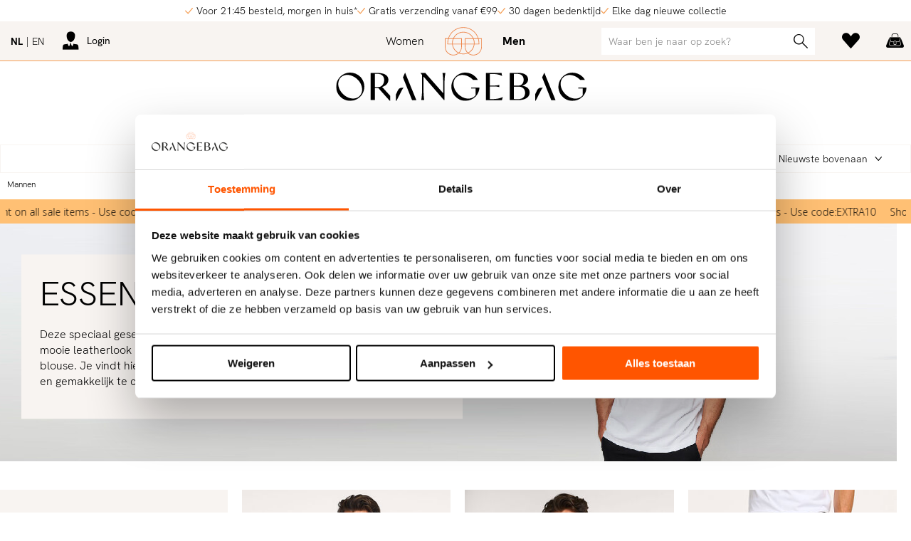

--- FILE ---
content_type: text/html; charset=utf-8
request_url: https://www.orangebag.nl/nl/mannen/?extras=1
body_size: 14341
content:
<!DOCTYPE html>
<!--[if lt IE 7]>     <html class="no-js lt-ie9 lt-ie8 lt-ie7"> <![endif]-->
<!--[if IE 7]>        <html class="no-js lt-ie9 lt-ie8"> <![endif]-->
<!--[if IE 8]>        <html class="no-js lt-ie9"> <![endif]-->
<!--[if gt IE 8]><!-->
<html class="no-js" lang="nl">
<!--<![endif]-->
<head>
    <!--''''''''''''''''''''''''''''''''''''''''''''''''''''''''''''''''''//-->
    <!--                                                                  //-->
    <!--  This site has been developed by:                                //-->
    <!--  The Cre8ion.Lab - The Creative Communication Company            //-->
    <!--                    Copyright 2026 - All rights reserved          //-->
    <!--  www.cre8ion.com                                                 //-->
    <!--  info@cre8ion.com                                                //-->
    <!--                                                                  //-->
    <!--''''''''''''''''''''''''''''''''''''''''''''''''''''''''''''''''''//-->
    <title>Mannen</title>
<meta name="description" content="Basics voor mannen: basisshirts, boxershorts en sokken"/>
<meta name="keywords" content="brands, basics, designerskleding, designers, merkkleding, schoenen, merken, kleding, mannen, vrouwen, kinderen, online shop, webshop, sale, basisshirts, ondergoed"/>

    <meta charset="utf-8" />
    <meta http-equiv="Content-Type" content="text/html; charset=utf-8" />
    <meta http-equiv="X-UA-Compatible" content="IE=edge" />
    <meta name="apple-mobile-web-app-capable" content="no" />
    <meta name="format-detection" content="telephone=no" />
    <meta name="author" content="Orangebag.nl | Fashion webshop, https://www.orangebag.nl" />
    <meta name="revisit-after" content="6 days" />
    <meta name="viewport" content="width=device-width, initial-scale=1">

    <link rel="canonical" href="https://www.orangebag.nl/nl/mannen/" />
<meta name="robots" content="index, follow" />
<meta name="googlebot" content="index, follow" />

    <meta http-equiv="language" content="nl" />

        <link rel="alternate" hreflang="nl" href="https://www.orangebag.nl/nl/mannen/?extras=1" />
    


    <link href="https://fonts.googleapis.com/css?family=Crimson+Text:400,400italic,600,600italic|Open+Sans:300,300italic,400,400italic,600,700&display=swap" rel="preload" as="style" onload="this.rel='stylesheet';">

    <link rel="apple-touch-icon" sizes="180x180" href="https://static.orangebag.nl/Images/Favicons/apple-touch-icon.png">
    <link rel="icon" type="image/png" sizes="32x32" href="https://static.orangebag.nl/Images/Favicons/favicon-32x32.png">
    <link rel="icon" type="image/png" sizes="16x16" href="https://static.orangebag.nl/Images/Favicons/favicon-16x16.png">
    <link rel="manifest" href="https://static.orangebag.nl/Images/Favicons/manifest.json">
    <link rel="mask-icon" href="https://static.orangebag.nl/Images/Favicons/safari-pinned-tab.svg" color="#ff6629">
    <link rel="shortcut icon" href="https://static.orangebag.nl/Images/Favicons/favicon.ico">
    <meta name="msapplication-TileColor" content="#f8f4f1">
    <meta name="msapplication-config" content="https://static.orangebag.nl/Images/Favicons/browserconfig.xml">
    <meta name="theme-color" content="#f8f4f1">
    <meta name="p:domain_verify" content="fa1f99f70ea0eabd1bd7611e5d7297fb" />

    <link href="https://static.orangebag.nl/Styles/Desktop/styles.css?v=1e728366a1cde1ffd74e72b8121089093ab59ca1" rel="stylesheet">
    <script src="https://static.orangebag.nl/Scripts/jquery-3.3.1.min.js"></script>

    <script>
    (function (w, d, s, l, i) {
        w[l] = w[l] || []; w[l].push({
            'gtm.start':
                new Date().getTime(), event: 'gtm.js'
        }); var f = d.getElementsByTagName(s)[0],
            j = d.createElement(s), dl = l != 'dataLayer' ? '&l=' + l : ''; j.async = true; j.src =
                'https://www.googletagmanager.com/gtm.js?id=' + i + dl; f.parentNode.insertBefore(j, f);
    })(window, document, 'script', 'dataLayer', 'GTM-NNSDFRQ');
</script>

</head>
<body class="orangebag nl filter-active navigation-active  product-index announcement-bar-active">
        <noscript><iframe src="https://www.googletagmanager.com/ns.html?id=GTM-NNSDFRQ" height="0" width="0" style="display:none;visibility:hidden"></iframe></noscript>



<section id="page">
    <header>
        <div class="nav-announcements">
            <div class="grid">
                <div class="col-1-1 flex justify-center">
                    <ul class="no-bullets">
        <li class="flex align-center">
            <i class="icon icon-check"></i>
            <span>Voor 21:45 besteld, morgen in huis*</span>
        </li>
        <li class="flex align-center">
            <i class="icon icon-check"></i>
            <span>Gratis verzending vanaf €99</span>
        </li>
        <li class="flex align-center">
            <i class="icon icon-check"></i>
            <span>30 dagen bedenktijd</span>
        </li>
        <li class="flex align-center">
            <i class="icon icon-check"></i>
            <span>Elke dag nieuwe collectie</span>
        </li>
</ul>

                </div>
            </div>
        </div>
        <div class="nav-sticky push-site">
            <div class="nav-top push-site">
                <div class="grid">
                    <div class="col-1-1 flex-between flex flex-row align-center justify-space-between" id="customer-loginheader-container" data-src="/nl/mvc/customer/loginheader/?isShoppingBag=False&q="></div>
                </div>
            </div>
            <div class="nav-bot push-site">
                <div class="nav-bot-border">
    <nav class="grid">
        <div class="col-1-1">
            <div class="relative primary-gender">
                <a href="https://www.orangebag.nl/nl/mannen/" class="logo"></a>
            </div>
        </div>
    </nav>
</div>

                <div class="nav-bot-border catalog-navbar">
    <nav class="grid grid-pad">
        <div class="col-1-1 relative">
            <div class="main flex-around">
                <nav class="primary-parent">
                    <a href="https://www.orangebag.nl/nl/new-in/mannen/" class="" data-noclickthrough="false">
                        New In
                    </a>
                    <div id="newin">
                        <nav class="primary-child">
                            <div class="flex">
                                <div class="col-1-1 no-p relative nav-padding-bottom">
                                    <div class="col-1-4">
                                        <h5>Shop by</h5>
                                            <a href="https://www.orangebag.nl/nl/new-in/mannen/">New in</a>
                                                                                    <a href="https://www.orangebag.nl/nl/new-in/back-in-stock/mannen/">Back in stock</a>
                                                                                    <a href="https://www.orangebag.nl/nl/shops/winter-boutique/mannen/">Winter Boutique</a>
                                            <a href="https://www.orangebag.nl/nl/shops/bestsellers/mannen/">Bestsellers</a>
                                            <a href="https://www.orangebag.nl/nl/shops/ski-boutique/mannen/">Ski Boutique</a>
                                            <a href="https://www.orangebag.nl/nl/shops/premium-boutique/mannen/">Premium Boutique</a>
                                    </div>
                                            <div class="col-1-4">
            <h3>
                <a href="https://www.orangebag.nl/nl/brands/mannen/">
                    Top Brands
                </a>
            </h3>
                    <a href="https://www.orangebag.nl/nl/brands/alter-ego/mannen/">Alter Ego</a>
        <a href="https://www.orangebag.nl/nl/brands/closed/mannen/">Closed</a>
        <a href="https://www.orangebag.nl/nl/brands/denham/mannen/">Denham</a>
        <a href="https://www.orangebag.nl/nl/brands/drykorn/mannen/">Drykorn</a>
        <a href="https://www.orangebag.nl/nl/brands/law-of-the-sea/mannen/">Law of the Sea</a>
        <a href="https://www.orangebag.nl/nl/brands/les-deux/mannen/">Les Deux</a>

        </div>
        <div class="col-1-4">
            <h3><a>&nbsp;</a></h3>
                    <a href="https://www.orangebag.nl/nl/brands/nn07/mannen/">NN.07</a>
        <a href="https://www.orangebag.nl/nl/brands/olaf/mannen/">&#216;L&#197;F</a>
        <a href="https://www.orangebag.nl/nl/brands/profuomo/mannen/">Profuomo</a>
        <a href="https://www.orangebag.nl/nl/brands/samsoe-samsoe/mannen/">Samsoe Samsoe</a>
        <a href="https://www.orangebag.nl/nl/brands/wahts/mannen/">Wahts</a>
        <a href="https://www.orangebag.nl/nl/brands/xacus/mannen/">Xacus</a>

        </div>

                                    
                                        <footer class="col-1-1 flex">
        <div class="col-1-4 flex-hcenter">
            <h3>
                <a href="https://www.orangebag.nl/nl/cadeaubonnen/">
                    <strong>Cadeaubonnen</strong>
                </a>
            </h3>
        </div>
        <div class="col-3-4 flex-hcenter">
            <h3>
                <a href="https://www.orangebag.nl/nl/brands/mannen/" class="primary-child-brands">
                    <strong>Alle brands A - Z</strong>
                </a>
            </h3>
        </div>
    </footer>

                                </div>
                            </div>
                        </nav>
                    </div>
                </nav>

                    <nav class="primary-parent">
                        <a href="https://www.orangebag.nl/nl/mannen/kleding/" class="" data-noclickthrough="false">
                            Kleding
                        </a>
                        <div id="category-Kleding">
                            <nav class="primary-child">
                                <div class="flex">
                                    <div class="col-1-1 no-p relative nav-padding-bottom-small">
                                        <div class="col-1-1">
                                            <h3 class="no-margin"><a href="https://www.orangebag.nl/nl/mannen/kleding/">Bekijk onze shops</a></h3>
                                        </div>
                                        <div class="col-1-1 boutique-wrapper">
                                                <div class="col-1-7 no-p boutique-container">
                                                    <a href="https://www.orangebag.nl/nl/shops/winter-boutique/mannen/kleding/">
                                                        <img src="https://static.orangebag.nl/cache/fall-boutique.934596/fall-boutique-300-300.jpg" />
                                                        <span>Winter Boutique</span>
                                                    </a>
                                                </div>
                                                <div class="col-1-7 no-p boutique-container">
                                                    <a href="https://www.orangebag.nl/nl/shops/bestsellers/mannen/kleding/">
                                                        <img src="https://static.orangebag.nl/cache/bestsellers.934598/bestsellers-300-300.jpg" />
                                                        <span>Bestsellers</span>
                                                    </a>
                                                </div>
                                                <div class="col-1-7 no-p boutique-container">
                                                    <a href="https://www.orangebag.nl/nl/shops/premium-boutique/mannen/kleding/">
                                                        <img src="https://static.orangebag.nl/cache/premium-boutique.934608/premium-boutique-300-300.jpg" />
                                                        <span>Premium Boutique</span>
                                                    </a>
                                                </div>
                                        </div>
                                    </div>
                                </div>
                                <div class="flex no-border">
                                    <div class="col-1-1 no-p relative nav-padding-bottom">
                                        <div class="col-1-4">
                                                        <h3><a href="https://www.orangebag.nl/nl/mannen/kleding/">Alle Kleding</a></h3>
                <a href="https://www.orangebag.nl/nl/mannen/kleding/truien-en-vesten/">Truien en Vesten</a>
                <a href="https://www.orangebag.nl/nl/mannen/kleding/overhemden/">Overhemden</a>
                <a href="https://www.orangebag.nl/nl/mannen/kleding/jeans/">Jeans</a>
                <a href="https://www.orangebag.nl/nl/mannen/kleding/blazers-en-jasjes/">Blazers en Jasjes</a>
                <a href="https://www.orangebag.nl/nl/mannen/kleding/jassen/">Jassen</a>
                <a href="https://www.orangebag.nl/nl/mannen/kleding/tshirts-en-polos/">T-shirts en Polo&#39;s</a>
                <a href="https://www.orangebag.nl/nl/mannen/kleding/broeken/">Broeken</a>
                <a href="https://www.orangebag.nl/nl/mannen/kleding/ondergoed-en-nachtmode/">Ondergoed en Nachtmode</a>

                                        </div>
                                                <div class="col-1-4">
            <h3>
                <a href="https://www.orangebag.nl/nl/brands/mannen/">
                    Top Brands
                </a>
            </h3>
                    <a href="https://www.orangebag.nl/nl/brands/alter-ego/mannen/">Alter Ego</a>
        <a href="https://www.orangebag.nl/nl/brands/closed/mannen/">Closed</a>
        <a href="https://www.orangebag.nl/nl/brands/denham/mannen/">Denham</a>
        <a href="https://www.orangebag.nl/nl/brands/drykorn/mannen/">Drykorn</a>
        <a href="https://www.orangebag.nl/nl/brands/law-of-the-sea/mannen/">Law of the Sea</a>
        <a href="https://www.orangebag.nl/nl/brands/les-deux/mannen/">Les Deux</a>

        </div>
        <div class="col-1-4">
            <h3><a>&nbsp;</a></h3>
                    <a href="https://www.orangebag.nl/nl/brands/nn07/mannen/">NN.07</a>
        <a href="https://www.orangebag.nl/nl/brands/olaf/mannen/">&#216;L&#197;F</a>
        <a href="https://www.orangebag.nl/nl/brands/profuomo/mannen/">Profuomo</a>
        <a href="https://www.orangebag.nl/nl/brands/samsoe-samsoe/mannen/">Samsoe Samsoe</a>
        <a href="https://www.orangebag.nl/nl/brands/wahts/mannen/">Wahts</a>
        <a href="https://www.orangebag.nl/nl/brands/xacus/mannen/">Xacus</a>

        </div>

                                        
                                            <footer class="col-1-1 flex">
        <div class="col-1-4 flex-hcenter">
            <h3>
                <a href="https://www.orangebag.nl/nl/cadeaubonnen/">
                    <strong>Cadeaubonnen</strong>
                </a>
            </h3>
        </div>
        <div class="col-3-4 flex-hcenter">
            <h3>
                <a href="https://www.orangebag.nl/nl/brands/mannen/" class="primary-child-brands">
                    <strong>Alle brands A - Z</strong>
                </a>
            </h3>
        </div>
    </footer>

                                    </div>
                                </div>
                            </nav>
                        </div>
                    </nav>
                    <nav class="primary-parent">
                        <a href="https://www.orangebag.nl/nl/mannen/badmode-en-lingerie/" class="" data-noclickthrough="false">
                            Badmode en Lingerie
                        </a>
                        <div id="category-Badmode en Lingerie">
                            <nav class="primary-child">
                                <div class="flex">
                                    <div class="col-1-1 no-p relative nav-padding-bottom-small">
                                        <div class="col-1-1">
                                            <h3 class="no-margin"><a href="https://www.orangebag.nl/nl/mannen/badmode-en-lingerie/">Bekijk onze shops</a></h3>
                                        </div>
                                        <div class="col-1-1 boutique-wrapper">
                                                <div class="col-1-7 no-p boutique-container">
                                                    <a href="https://www.orangebag.nl/nl/shops/premium-boutique/mannen/badmode-en-lingerie/">
                                                        <img src="https://static.orangebag.nl/cache/premium-boutique.934608/premium-boutique-300-300.jpg" />
                                                        <span>Premium Boutique</span>
                                                    </a>
                                                </div>
                                        </div>
                                    </div>
                                </div>
                                <div class="flex no-border">
                                    <div class="col-1-1 no-p relative nav-padding-bottom">
                                        <div class="col-1-4">
                                                        <h3><a href="https://www.orangebag.nl/nl/mannen/badmode-en-lingerie/">Alle Badmode en Lingerie</a></h3>
                <a href="https://www.orangebag.nl/nl/mannen/badmode-en-lingerie/badkleding/">Badkleding</a>

                                        </div>
                                                <div class="col-1-4 push-1-4">
            <h3>
                <a href="https://www.orangebag.nl/nl/brands/mannen/">
                    Top Brands
                </a>
            </h3>
                    <a href="https://www.orangebag.nl/nl/brands/oas/mannen/">OAS</a>
        <a href="https://www.orangebag.nl/nl/brands/sundek/mannen/">Sundek</a>

        </div>

                                        
                                            <footer class="col-1-1 flex">
        <div class="col-1-4 flex-hcenter">
            <h3>
                <a href="https://www.orangebag.nl/nl/cadeaubonnen/">
                    <strong>Cadeaubonnen</strong>
                </a>
            </h3>
        </div>
        <div class="col-3-4 flex-hcenter">
            <h3>
                <a href="https://www.orangebag.nl/nl/brands/mannen/" class="primary-child-brands">
                    <strong>Alle brands A - Z</strong>
                </a>
            </h3>
        </div>
    </footer>

                                    </div>
                                </div>
                            </nav>
                        </div>
                    </nav>
                    <nav class="primary-parent">
                        <a href="https://www.orangebag.nl/nl/mannen/accessoires/" class="" data-noclickthrough="false">
                            Accessoires
                        </a>
                        <div id="category-Accessoires">
                            <nav class="primary-child">
                                <div class="flex">
                                    <div class="col-1-1 no-p relative nav-padding-bottom-small">
                                        <div class="col-1-1">
                                            <h3 class="no-margin"><a href="https://www.orangebag.nl/nl/mannen/accessoires/">Bekijk onze shops</a></h3>
                                        </div>
                                        <div class="col-1-1 boutique-wrapper">
                                                <div class="col-1-7 no-p boutique-container">
                                                    <a href="https://www.orangebag.nl/nl/shops/ski-boutique/mannen/accessoires/">
                                                        <img src="https://static.orangebag.nl/cache/ski-boutique.949793/ski-boutique-300-300.jpg" />
                                                        <span>Ski Boutique</span>
                                                    </a>
                                                </div>
                                                <div class="col-1-7 no-p boutique-container">
                                                    <a href="https://www.orangebag.nl/nl/shops/winter-boutique/mannen/accessoires/">
                                                        <img src="https://static.orangebag.nl/cache/fall-boutique.934596/fall-boutique-300-300.jpg" />
                                                        <span>Winter Boutique</span>
                                                    </a>
                                                </div>
                                        </div>
                                    </div>
                                </div>
                                <div class="flex no-border">
                                    <div class="col-1-1 no-p relative nav-padding-bottom">
                                        <div class="col-1-4">
                                                        <h3><a href="https://www.orangebag.nl/nl/mannen/accessoires/">Alle Accessoires</a></h3>
                <a href="https://www.orangebag.nl/nl/mannen/accessoires/beenmode/">Beenmode</a>
                <a href="https://www.orangebag.nl/nl/mannen/accessoires/hoeden-en-mutsen/">Hoeden en Mutsen</a>
                <a href="https://www.orangebag.nl/nl/mannen/accessoires/overige-accessoires/">Overige accessoires</a>
                <a href="https://www.orangebag.nl/nl/mannen/accessoires/riemen/">Riemen</a>
                <a href="https://www.orangebag.nl/nl/mannen/accessoires/sjaals/">Sjaals</a>
                <a href="https://www.orangebag.nl/nl/mannen/accessoires/zonnebrillen/">Zonnebrillen</a>

                                        </div>
                                                <div class="col-1-4 push-1-4">
            <h3>
                <a href="https://www.orangebag.nl/nl/brands/mannen/">
                    Top Brands
                </a>
            </h3>
            
        </div>

                                        
                                            <footer class="col-1-1 flex">
        <div class="col-1-4 flex-hcenter">
            <h3>
                <a href="https://www.orangebag.nl/nl/cadeaubonnen/">
                    <strong>Cadeaubonnen</strong>
                </a>
            </h3>
        </div>
        <div class="col-3-4 flex-hcenter">
            <h3>
                <a href="https://www.orangebag.nl/nl/brands/mannen/" class="primary-child-brands">
                    <strong>Alle brands A - Z</strong>
                </a>
            </h3>
        </div>
    </footer>

                                    </div>
                                </div>
                            </nav>
                        </div>
                    </nav>
                    <nav class="primary-parent">
                        <a href="https://www.orangebag.nl/nl/mannen/schoenen/" class="" data-noclickthrough="false">
                            Schoenen
                        </a>
                        <div id="category-Schoenen">
                            <nav class="primary-child">
                                <div class="flex">
                                    <div class="col-1-1 no-p relative nav-padding-bottom-small">
                                        <div class="col-1-1">
                                            <h3 class="no-margin"><a href="https://www.orangebag.nl/nl/mannen/schoenen/">Bekijk onze shops</a></h3>
                                        </div>
                                        <div class="col-1-1 boutique-wrapper">
                                                <div class="col-1-7 no-p boutique-container">
                                                    <a href="https://www.orangebag.nl/nl/shops/bestsellers/mannen/schoenen/">
                                                        <img src="https://static.orangebag.nl/cache/bestsellers.934598/bestsellers-300-300.jpg" />
                                                        <span>Bestsellers</span>
                                                    </a>
                                                </div>
                                                <div class="col-1-7 no-p boutique-container">
                                                    <a href="https://www.orangebag.nl/nl/shops/ski-boutique/mannen/schoenen/">
                                                        <img src="https://static.orangebag.nl/cache/ski-boutique.949793/ski-boutique-300-300.jpg" />
                                                        <span>Ski Boutique</span>
                                                    </a>
                                                </div>
                                                <div class="col-1-7 no-p boutique-container">
                                                    <a href="https://www.orangebag.nl/nl/shops/winter-boutique/mannen/schoenen/">
                                                        <img src="https://static.orangebag.nl/cache/fall-boutique.934596/fall-boutique-300-300.jpg" />
                                                        <span>Winter Boutique</span>
                                                    </a>
                                                </div>
                                                <div class="col-1-7 no-p boutique-container">
                                                    <a href="https://www.orangebag.nl/nl/shops/premium-boutique/mannen/schoenen/">
                                                        <img src="https://static.orangebag.nl/cache/premium-boutique.934608/premium-boutique-300-300.jpg" />
                                                        <span>Premium Boutique</span>
                                                    </a>
                                                </div>
                                        </div>
                                    </div>
                                </div>
                                <div class="flex no-border">
                                    <div class="col-1-1 no-p relative nav-padding-bottom">
                                        <div class="col-1-4">
                                                        <h3><a href="https://www.orangebag.nl/nl/mannen/schoenen/">Alle Schoenen</a></h3>
                <a href="https://www.orangebag.nl/nl/mannen/schoenen/ballerinas-en-instappers/">Ballerina&#39;s en Instappers</a>
                <a href="https://www.orangebag.nl/nl/mannen/schoenen/instappers/">Instappers</a>
                <a href="https://www.orangebag.nl/nl/mannen/schoenen/laarzen/">Laarzen</a>
                <a href="https://www.orangebag.nl/nl/mannen/schoenen/slippers/">Slippers</a>
                <a href="https://www.orangebag.nl/nl/mannen/schoenen/sneakers/">Sneakers</a>
                <a href="https://www.orangebag.nl/nl/mannen/schoenen/veterschoenen/">Veterschoenen</a>

                                        </div>
                                                <div class="col-1-4">
            <h3>
                <a href="https://www.orangebag.nl/nl/brands/mannen/">
                    Top Brands
                </a>
            </h3>
                    <a href="https://www.orangebag.nl/nl/brands/birkenstock/mannen/">Birkenstock</a>
        <a href="https://www.orangebag.nl/nl/brands/diadora/mannen/">Diadora</a>
        <a href="https://www.orangebag.nl/nl/brands/etonic/mannen/">Etonic</a>
        <a href="https://www.orangebag.nl/nl/brands/filling-pieces/mannen/">Filling Pieces</a>
        <a href="https://www.orangebag.nl/nl/brands/hi-tec/mannen/">Hi-tec</a>

        </div>
        <div class="col-1-4">
            <h3><a>&nbsp;</a></h3>
                    <a href="https://www.orangebag.nl/nl/brands/magnanni/mannen/">Magnanni</a>
        <a href="https://www.orangebag.nl/nl/brands/mercer-amsterdam/mannen/">Mercer Amsterdam</a>
        <a href="https://www.orangebag.nl/nl/brands/new-balance/mannen/">New Balance</a>
        <a href="https://www.orangebag.nl/nl/brands/saucony/mannen/">Saucony</a>
        <a href="https://www.orangebag.nl/nl/brands/ugg/mannen/">Ugg</a>

        </div>

                                        
                                            <footer class="col-1-1 flex">
        <div class="col-1-4 flex-hcenter">
            <h3>
                <a href="https://www.orangebag.nl/nl/cadeaubonnen/">
                    <strong>Cadeaubonnen</strong>
                </a>
            </h3>
        </div>
        <div class="col-3-4 flex-hcenter">
            <h3>
                <a href="https://www.orangebag.nl/nl/brands/mannen/" class="primary-child-brands">
                    <strong>Alle brands A - Z</strong>
                </a>
            </h3>
        </div>
    </footer>

                                    </div>
                                </div>
                            </nav>
                        </div>
                    </nav>

                <nav class="primary-parent">
                    <a href="https://www.orangebag.nl/nl/brands/mannen/" class="">
                        Brands
                    </a>
                </nav>

                <nav class="primary-parent">
    <a href="https://www.orangebag.nl/nl/sale/mannen/"
       title="Sale"
       class="" data-noclickthrough="false">
        Sale
    </a>
    <div id="sale">
        <nav class="primary-child">
            <div class="flex">
                <div class="col-1-1 no-p relative">
                        <div class="col-1-4 relative">
                                        <h3><a href="https://www.orangebag.nl/nl/sale/mannen/kleding/">Alle Kleding</a></h3>
                <a href="https://www.orangebag.nl/nl/sale/mannen/kleding/truien-en-vesten/">Truien en Vesten</a>
                <a href="https://www.orangebag.nl/nl/sale/mannen/kleding/overhemden/">Overhemden</a>
                <a href="https://www.orangebag.nl/nl/sale/mannen/kleding/jeans/">Jeans</a>
                <a href="https://www.orangebag.nl/nl/sale/mannen/kleding/blazers-en-jasjes/">Blazers en Jasjes</a>
                <a href="https://www.orangebag.nl/nl/sale/mannen/kleding/jassen/">Jassen</a>
                <a href="https://www.orangebag.nl/nl/sale/mannen/kleding/tshirts-en-polos/">T-shirts en Polo&#39;s</a>
                <a href="https://www.orangebag.nl/nl/sale/mannen/kleding/broeken/">Broeken</a>
                <a href="https://www.orangebag.nl/nl/sale/mannen/kleding/ondergoed-en-nachtmode/">Ondergoed en Nachtmode</a>

                        </div>
                        <div class="col-1-4 relative">
                                        <h3><a href="https://www.orangebag.nl/nl/sale/mannen/badmode-en-lingerie/">Alle Badmode en Lingerie</a></h3>
                <a href="https://www.orangebag.nl/nl/sale/mannen/badmode-en-lingerie/badkleding/">Badkleding</a>

                        </div>
                        <div class="col-1-4 relative">
                                        <h3><a href="https://www.orangebag.nl/nl/sale/mannen/accessoires/">Alle Accessoires</a></h3>
                <a href="https://www.orangebag.nl/nl/sale/mannen/accessoires/hoeden-en-mutsen/">Hoeden en Mutsen</a>
                <a href="https://www.orangebag.nl/nl/sale/mannen/accessoires/overige-accessoires/">Overige accessoires</a>
                <a href="https://www.orangebag.nl/nl/sale/mannen/accessoires/riemen/">Riemen</a>
                <a href="https://www.orangebag.nl/nl/sale/mannen/accessoires/sjaals/">Sjaals</a>
                <a href="https://www.orangebag.nl/nl/sale/mannen/accessoires/zonnebrillen/">Zonnebrillen</a>

                        </div>
                        <div class="col-1-4 relative">
                                        <h3><a href="https://www.orangebag.nl/nl/sale/mannen/schoenen/">Alle Schoenen</a></h3>
                <a href="https://www.orangebag.nl/nl/sale/mannen/schoenen/instappers/">Instappers</a>
                <a href="https://www.orangebag.nl/nl/sale/mannen/schoenen/laarzen/">Laarzen</a>
                <a href="https://www.orangebag.nl/nl/sale/mannen/schoenen/slippers/">Slippers</a>
                <a href="https://www.orangebag.nl/nl/sale/mannen/schoenen/sneakers/">Sneakers</a>
                <a href="https://www.orangebag.nl/nl/sale/mannen/schoenen/veterschoenen/">Veterschoenen</a>

                        </div>
                    <div class="h20"></div>
                </div>
            </div>
        </nav>
    </div>
</nav>



                <nav class="primary-parent">
                    <a href="https://www.orangebag.nl/nl/get-inspired/mannen/" class="">
                        Inspiratie
                    </a>
                </nav>
            </div>
        </div>
    </nav>
</div>






            </div>
        </div>
    </header>

    
<div id="breadcrumbs-container" class="clearfix"></div>
    <div class="announcement-bar wrapper__outside " style="background-color: #FFC074; color: #000000;">
        <div class="grid unset-max-width">
            <div class="col-1-1 no-p">
                <div class="text-slider">
                        <div class="slide">
                            <p style="font-family: 'Open Sans', 'Open Sans',Arial,sans-serif;">
                                Shop now with 10% extra discount on all sale items - Use code:EXTRA10
                            </p>
                        </div>
                        <div class="slide">
                            <p style="font-family: 'Open Sans', 'Open Sans',Arial,sans-serif;">
                                Shop now with 10% extra discount on all sale items - Use code:EXTRA10
                            </p>
                        </div>
                </div>
            </div>
        </div>
    </div>


<div class="filter-spacer" style="height: 40px; pointer-events: none; position: relative;"></div>
<div id="cta-container" class="cta-container-visible">
</div>

<div class="grid sticky-filter-container">
    <div id="preloadContainer">
        <div id="preloadOverlay"></div>
        <div class="lds-ring"><div></div><div></div><div></div><div></div></div>
    </div>

    <div class="col-3-12 sm-col-3-12 no-p filter-sticky">
        <div id="product-filter-container"
             data-path="/nl/mannen/"
             data-keyword=""
             data-colours=""
             data-brands=""
             data-sizes=""
             data-extras="1"
             data-types=""
             data-min-price="0"
             data-max-price="10000"
             data-is-brands-page="false"
             data-sort="None"
             data-visible="true">

            <aside id="product-filter" class="active">
                <div class="filter-tags">
                    <span class="delete-filter">
                        <i class="icon-times"></i>
                        Wis alle filters
                    </span>
                </div>

                <form method="get" id="filterForm">
                    <section class="filter-part categories shops">
                        <ul class="categorieen" id="filter-shops"></ul>
                    </section>

                    <section class="filter-part categories open single-filter types">
                        <section class="filter-part filters checkbox clear" id="filter-types"></section>
                    </section>

                    <section class="filter-part categories open single-filter extras">
                        <section class="filter-part filters checkbox clear" id="filter-extras"></section>
                    </section>

                    <section class="filter-part categories brands has-gender">
                        <ul class="categorieen" id="filter-categories"></ul>
                    </section>

                    <section class="filter-part categories price">
                        <h2>Prijs €</h2>
                        <div class="price-range-filter filters" id="filter-prices">
                            <input type="number" id="min-price" min="0" max="10000" value="0" placeholder="Minimale prijs" />
                            <span>-</span>
                            <input type="number" id="max-price" min="0" max="10000" value="10000" placeholder="Maximale prijs" />
                        </div>
                        <div class="price-range-slider">
                            <div id="slider-range"></div>
                        </div>
                    </section>

                    <section class="filter-part categories closed single-filter sizes">
                        <div class="filter-header">
                            <h2 class="filter-title-size">Maat</h2>
                            <h2 class="filter-title-searchsize hidden">Zoekmaat</h2>
                            <a href="#" class="wis-filter">wissen</a>
                            <i class="icon icon-plus"></i>
                            <i class="icon icon-minus"></i>
                        </div>
                        <section class="filter-part filters checkbox clear" id="filter-sizes"></section>
                    </section>

                    <section class="filter-part categories closed single-filter brands">
                        <div class="filter-header">
                            <h2>Brand</h2>
                            <a href="#" class="wis-filter">wissen</a>
                            <i class="icon icon-plus"></i>
                            <i class="icon icon-minus"></i>
                        </div>
                        <section class="filter-part filters checkbox clear" id="filter-brands"></section>
                        <button class="filter-more-button"><i class="fa fa-angle-double-down" aria-hidden="true"></i> Meer</button>
                        <button class="filter-less-button"><i class="fa fa-angle-double-up" aria-hidden="true"></i> Minder</button>
                        <div class="filter-show-all"></div>
                    </section>

                    <section class="filter-part categories closed single-filter colours">
                        <div class="filter-header">
                            <h2>Kleur</h2>
                            <a href="#" class="wis-filter">wissen</a>
                            <i class="icon icon-plus"></i>
                            <i class="icon icon-minus"></i>
                        </div>
                        <section class="filter-part filters checkbox clear" id="filter-colours"></section>
                    </section>
                </form>
            </aside>
        </div>
    </div>

    <div class="col-9-12 sm-col-9-12 no-p">
        <div id="product-overzicht-container"
             class="fixed-height"
             data-path="/nl/mannen/"
             data-keyword=""
             data-colours=""
             data-brands=""
             data-sizes=""
             data-extras="1"
             data-types=""
             data-min-price="0"
             data-max-price="10000"
             data-sort="None"
             data-page="1"
             data-referrer="">

            <div class="product-list">
                    <div class="col-1-3 sm-col-1-3 product">
                        <a class="product-link">
                            <figure class="outfit">
                                <img src="https://static.orangebag.nl/Images/img-skeleton-mob-v2.jpg" alt="Skeleton" class="active image-outfit" width="333" height="444">
                            </figure>
                            <div class="details active">
                                <div class="h5"></div>
                                <h2 itemprop="brand"><span class="skelton">Designer</span></h2>
                                <h3><span class="skelton">Categorie SubCategorie</span></h3>
                                <div><span class="current" itemprop="price" content="50.00"><span class="skelton">50,-</span></span></div>
                            </div>
                        </a>
                    </div>
                    <div class="col-1-3 sm-col-1-3 product">
                        <a class="product-link">
                            <figure class="outfit">
                                <img src="https://static.orangebag.nl/Images/img-skeleton-mob-v2.jpg" alt="Skeleton" class="active image-outfit" width="333" height="444">
                            </figure>
                            <div class="details active">
                                <div class="h5"></div>
                                <h2 itemprop="brand"><span class="skelton">Designer</span></h2>
                                <h3><span class="skelton">Categorie SubCategorie</span></h3>
                                <div><span class="current" itemprop="price" content="50.00"><span class="skelton">50,-</span></span></div>
                            </div>
                        </a>
                    </div>
                    <div class="col-1-3 sm-col-1-3 product">
                        <a class="product-link">
                            <figure class="outfit">
                                <img src="https://static.orangebag.nl/Images/img-skeleton-mob-v2.jpg" alt="Skeleton" class="active image-outfit" width="333" height="444">
                            </figure>
                            <div class="details active">
                                <div class="h5"></div>
                                <h2 itemprop="brand"><span class="skelton">Designer</span></h2>
                                <h3><span class="skelton">Categorie SubCategorie</span></h3>
                                <div><span class="current" itemprop="price" content="50.00"><span class="skelton">50,-</span></span></div>
                            </div>
                        </a>
                    </div>
                    <div class="col-1-3 sm-col-1-3 product">
                        <a class="product-link">
                            <figure class="outfit">
                                <img src="https://static.orangebag.nl/Images/img-skeleton-mob-v2.jpg" alt="Skeleton" class="active image-outfit" width="333" height="444">
                            </figure>
                            <div class="details active">
                                <div class="h5"></div>
                                <h2 itemprop="brand"><span class="skelton">Designer</span></h2>
                                <h3><span class="skelton">Categorie SubCategorie</span></h3>
                                <div><span class="current" itemprop="price" content="50.00"><span class="skelton">50,-</span></span></div>
                            </div>
                        </a>
                    </div>
                    <div class="col-1-3 sm-col-1-3 product">
                        <a class="product-link">
                            <figure class="outfit">
                                <img src="https://static.orangebag.nl/Images/img-skeleton-mob-v2.jpg" alt="Skeleton" class="active image-outfit" width="333" height="444">
                            </figure>
                            <div class="details active">
                                <div class="h5"></div>
                                <h2 itemprop="brand"><span class="skelton">Designer</span></h2>
                                <h3><span class="skelton">Categorie SubCategorie</span></h3>
                                <div><span class="current" itemprop="price" content="50.00"><span class="skelton">50,-</span></span></div>
                            </div>
                        </a>
                    </div>
                    <div class="col-1-3 sm-col-1-3 product">
                        <a class="product-link">
                            <figure class="outfit">
                                <img src="https://static.orangebag.nl/Images/img-skeleton-mob-v2.jpg" alt="Skeleton" class="active image-outfit" width="333" height="444">
                            </figure>
                            <div class="details active">
                                <div class="h5"></div>
                                <h2 itemprop="brand"><span class="skelton">Designer</span></h2>
                                <h3><span class="skelton">Categorie SubCategorie</span></h3>
                                <div><span class="current" itemprop="price" content="50.00"><span class="skelton">50,-</span></span></div>
                            </div>
                        </a>
                    </div>
            </div>
        </div>
    </div>
</div>



        <div class="newsletter-container">
            <div class="newsletter push-site">
    <div class="grid">
        <div class="col-3-12 sm-col-1-1 sm-push-0">
            <h2 class="uppercase">Join the family</h2>
        </div>
        <div class="col-3-12 push-1-12 sm-col-1-1 sm-push-0">
            <div class="footer-title">
                Loyalty Bonus
            </div>
            <p class="p-mw-80">
                Op al je aankopen uit de nieuwe collectie ontvang je altijd 5% bonus.
            </p>
            <a href="https://www.orangebag.nl/nl/loyalty-programma/" class="btn btn-primary">Ontdek</a>
        </div>
        <div class="col-4-12 push-1-12 sm-col-8-12 sm-push-2-12">
            <div class="footer-title">
                Nieuwsbrief
            </div>
            <p>
                Als eerste op de hoogte zijn van exclusieve aanbiedingen en onze nieuwste collecties? Schrijf je dan in voor onze nieuwsbrief en <b>ontvang 10% korting!</b>
            </p>
            <form action="/nl/mvc/newsletter/subscribe" method="post" id="newsletter-form">
                <input name="__RequestVerificationToken" type="hidden" value="3W2YWfNJSTPetSJBy7C3SiUtmzHIEXoy5L3RSEpsiNJNPzBc0zIxbbeB1LdZIeX9YMZasDgNWwoFk0eLBTR0x2Wp1fQoJLe_w2wFcIXYODU1" />
                <input data-val="true" data-val-required="The IsPopulated field is required." id="NewsletterForm_IsPopulated" name="NewsletterForm.IsPopulated" style="display:none" type="checkbox" value="true" /><input name="NewsletterForm.IsPopulated" type="hidden" value="false" />
                <div class="flex-container">
                    <div style="display:none" id="newsletter-container">
                        <span class="form-line">
                            <input class="defform" data-val="true" data-val-length="Gebruik maximaal 250 karakters." data-val-length-max="250" data-val-requiredif="Dit veld is verplicht." data-val-requiredif-other="IsPopulated" data-val-requiredif-values="True" id="NewsletterForm_FirstName" name="NewsletterForm.FirstName" placeholder="Voornaam" type="text" value="" />
                            <span class="field-validation-valid" data-valmsg-for="NewsletterForm.FirstName" data-valmsg-replace="true"></span>
                        </span>
                        <span class="form-line">
                            <input class="defform" data-val="true" data-val-length="Gebruik maximaal 250 karakters." data-val-length-max="250" id="NewsletterForm_LastName" name="NewsletterForm.LastName" placeholder="Achternaam" type="text" value="" />
                            <span class="field-validation-valid" data-valmsg-for="NewsletterForm.LastName" data-valmsg-replace="true"></span>
                        </span>
                        <span class="form-line">
                            Welke editie(s) wil je graag ontvangen?<br />
                            (meerdere keuzes mogelijk):<br /><br />
                            <span>
                                <span class="checkbox">
                                    <input data-val="true" data-val-required="The WomenEdition field is required." id="NewsletterForm_WomenEdition" name="NewsletterForm.WomenEdition" type="checkbox" value="true" /><input name="NewsletterForm.WomenEdition" type="hidden" value="false" />
                                    <label for="NewsletterForm_WomenEdition">Women</label><br />
                                    <span class="field-validation-valid" data-valmsg-for="NewsletterForm.WomenEdition" data-valmsg-replace="true"></span>
                                </span>
                                <span class="checkbox">
                                    <input data-val="true" data-val-required="The MenEdition field is required." id="NewsletterForm_MenEdition" name="NewsletterForm.MenEdition" type="checkbox" value="true" /><input name="NewsletterForm.MenEdition" type="hidden" value="false" />
                                    <label for="NewsletterForm_MenEdition">Men</label><br />
                                    <span class="field-validation-valid" data-valmsg-for="NewsletterForm.MenEdition" data-valmsg-replace="true"></span>
                                </span>
                                <span class="checkbox">
                                    <input data-val="true" data-val-required="The IsUnsubscribed field is required." id="NewsletterForm_IsUnsubscribed" name="NewsletterForm.IsUnsubscribed" type="checkbox" value="true" /><input name="NewsletterForm.IsUnsubscribed" type="hidden" value="false" />
                                    <label for="NewsletterForm_IsUnsubscribed">Afmelden</label><br />
                                    <span class="field-validation-valid" data-valmsg-for="NewsletterForm.IsUnsubscribed" data-valmsg-replace="true"></span>
                                </span>
                            </span>
                        </span>
                        <div class="form-line">
                            <div class="form-element edition cancel-reasons">
                                <h5>Reden van afmelding</h5>
                                <div class="radio">
                                    <input type="radio" id="reason-1" name="cancel" value="Het e-magazine van Orangebag inspireert mij niet (meer).">
                                    <label for="reason-1">Het e-magazine van Orangebag inspireert mij niet (meer).</label>
                                </div>
                                <div class="radio">
                                    <input type="radio" id="reason-2" name="cancel" value="Ik ontvang te veel e-magazines van Orangebag.">
                                    <label for="reason-2">Ik ontvang te veel e-magazines van Orangebag.</label>
                                </div>
                                <div class="radio">
                                    <input type="radio" id="reason-3" name="cancel" value="Ik ontvang überhaupt te veel ongewenste e-mails.">
                                    <label for="reason-3">Ik ontvang überhaupt te veel ongewenste e-mails.</label>
                                </div>
                                <div class="radio">
                                    <input type="radio" id="reason-4" name="cancel" value="Het e-magazine van Orangebag sluit niet voldoende aan bij mijn stijl.">
                                    <label for="reason-4">Het e-magazine van Orangebag sluit niet voldoende aan bij mijn stijl.</label>
                                </div>
                                <div class="radio">
                                    <input type="radio" id="reason-5" name="cancel" value="">
                                    <label for="reason-5">Een andere reden, namelijk …</label>
                                </div>
                            </div>
                            <div class="form-element edition cancel-explenation">
                                <span class="form-element">
                                    <input class="defform" data-val="true" data-val-length="Gebruik maximaal 250 karakters." data-val-length-max="250" data-val-requiredif="Dit veld is verplicht." data-val-requiredif-other="IsUnsubscribed" data-val-requiredif-values="True" id="NewsletterForm_UnsubscribeReason" name="NewsletterForm.UnsubscribeReason" type="text" value="" />
                                    <span class="field-validation-valid" data-valmsg-for="NewsletterForm.UnsubscribeReason" data-valmsg-replace="true"></span>
                                </span>
                            </div>
                        </div>
                    </div>
                    <div class="submit-wrapper">
                        <input class="defform" data-val="true" data-val-length="Gebruik maximaal 250 karakters." data-val-length-max="250" data-val-regex="Dit veld bevat geen geldig e-mailadres." data-val-regex-pattern="^[\w\.-]+@[\w\.-]+\.\w+$" data-val-required="Dit veld is verplicht." id="NewsletterForm_Email" name="NewsletterForm.Email" placeholder="E-mailadres" type="text" value="" />
                        <input class="btn newsletter" type="submit" value="Volgende" />
                    </div>
                    <span class="form-line">
                        <script>
                            $('#newsletter-form input').on('focus', function () {
                                $.getScript("https://www.google.com/recaptcha/api.js?hl=nl");
                            });
                        </script>
                        <span class="g-recaptcha" data-sitekey="6LcYQiMTAAAAANGhcIaRZOA0zAtL57GYux_FWWEZ"></span>
                    </span>
                </div>
                <span class="field-validation-valid" data-valmsg-for="NewsletterForm.Email" data-valmsg-replace="true"></span>
            </form>
        </div>
    </div>
</div>

<script>
    function onConfirm() {
        if ($.fancybox) {
            $.fancybox.close();
        }

        if ($('.ns-box .ns-close').length) {
            $('.ns-box .ns-close').click();
        }

        var $form = $('#newsletter-form');

        $form.get(0).confirmed = true;
        $form.submit();
        $form.get(0).confirmed = false;
    }

    function onCancel() {
        if ($.fancybox) {
            $.fancybox.close();
        }

        if ($('.ns-box .ns-close').length) {
            $('.ns-box .ns-close').click();
        }
    }

    $(function () {
        var accept = false;

        $.validator.unobtrusive.parse('#newsletter-form');

        $('#newsletter-form').on('submit', function (e) {
            var $form = $(this);

            if ($form.get(0).confirmed)
            {
                $.ajax({
                    type: 'post',
                    url: $form.attr('action'),
                    data: $form.serialize(),
                    success: function (data) {
                        extendedAlert(data, 'Nieuwsbrief');
                        grecaptcha.reset();

                        if ($('#NewsletterForm_WomenEdition').is(':checked') || $('#NewsletterForm_MenEdition').is(':checked')) {
                            dataLayer.push({ ecommerce: null });  // Clear the previous ecommerce object.
                            dataLayer.push({
                                'event': 'newsletter_subscription',
                                'email': $('#NewsletterForm_Email').val()
                            });
                        }
                    }
                });

                return false;
            }

            if (!$form.valid()) {
                return false;
            }

            e.preventDefault();

            if ($("#NewsletterForm_IsPopulated").prop('checked')) {

                if (accept || ($('#NewsletterForm_WomenEdition').is(':checked') || $('#NewsletterForm_MenEdition').is(':checked'))) {

                    var content = '';
                    var confirmButton = '<a onclick="onConfirm();" class="ns-box-confirm">Akkoord</a>';
                    var cancelButton = '<a onclick="onCancel();" class="orange ns-box-cancel">Annuleren</a>';
                    var subscribe = $('#NewsletterForm_WomenEdition').is(':checked') || $('#NewsletterForm_MenEdition').is(':checked');

                    if (subscribe) {
                        content += '<p>We passen je voorkeuren aan.</p>';
                        content += '<p>Je bent hierna ingeschreven voor de volgende nieuwsbrieven:</p>';
                        content += '<ul>';
                        if ($('#NewsletterForm_WomenEdition').is(':checked')) content += '<li>Women</li>';
                        if ($('#NewsletterForm_MenEdition').is(':checked')) content += '<li>Men</li>';
                        content += '</ul>';
                        content += 'Klik op akkoord om je voorkeuren door te voeren.';
                    } else {
                        content += '<p>We passen je voorkeuren aan.</p>';
                        content += '<p>Je bent hierna afgemeld voor al onze nieuwsbrieven.</p>';
                        content += '<p>Klik op akkoord om je uitschrijving door te voeren.</p>';
                    }

                    if ($.fancybox) {
                        extendedAlert(content, 'Nieuwsbrief', cancelButton, confirmButton);
                    } else {
                        extendedConfirm(content, 'Nieuwsbrief', cancelButton, confirmButton);
                    }
                }
                else if ($('#NewsletterForm_IsUnsubscribed').is(':checked')) {
                    onConfirm();
                }
                else {
                    extendedAlert('Je meldt je aan met een nieuw adres.<br />Kies minimaal 1 editie om je in te schrijven voor de nieuwsbrief.', 'Nieuwsbrief', confirmButton, cancelButton);
                }
            } else {
                $.ajax({
                    type: 'get',
                    url: '/nl/mvc/newsletter/lookup',
                    data: $form.serialize(),
                    success: function (data) {
                        $('#NewsletterForm_FirstName').val(data.firstName);
                        $('#NewsletterForm_LastName').val(data.lastName);
                        $('#NewsletterForm_WomenEdition').prop('checked', data.womenEdition);
                        $('#NewsletterForm_MenEdition').prop('checked', data.menEdition);
                        $('#NewsletterForm_IsPopulated').prop('checked', true);
                        $('input[type=submit]', $form).val('Bevestigen');
                        $('#newsletter-container').show();

                        accept = data.isSubscribed;
                    }
                });
            }
        });

        $('#NewsletterForm_Email').on('change', function () {
            if ($('#newsletter-container').is(':visible')) {
                $('#NewsletterForm_FirstName').val('');
                $('#NewsletterForm_LastName').val('');
                $('#NewsletterForm_WomenEdition').prop('checked', false);
                $('#NewsletterForm_MenEdition').prop('checked', false);
                $('#NewsletterForm_IsPopulated').prop('checked', false);
                $('input[type=submit]', '#newsletter-form').val('Volgende');
                $('#newsletter-container').hide();
            }
        });

        var params = new URLSearchParams(window.location.search);
        if (params.get('email'))
        {
            $('#newsletter-form').submit();
        }

        $('#NewsletterForm_IsUnsubscribed').change(function () {
            if ($(this).is(':checked')) {
                $('#NewsletterForm_WomenEdition, #NewsletterForm_MenEdition').prop('checked', false).siblings('label').addClass('readonly-label');
                $(".cancel-reasons").css("display", "block");
                $('#reason-5').prop('checked', false);
            } else {
                $('#NewsletterForm_WomenEdition, #NewsletterForm_MenEdition').siblings('label').removeClass('readonly-label');
                $(".cancel-reasons").css("display", "none");
                textInput.style.display = 'none';
            }
        });

        const radios = document.querySelectorAll('input[name="cancel"]');
        const textInput = document.getElementById('NewsletterForm_UnsubscribeReason');

        radios.forEach(radio => {
            radio.addEventListener('change', () => {
                if (radio.id === 'reason-5') {
                    textInput.style.display = 'block';
                    textInput.value = "";
                } else {
                    textInput.style.display = 'none';
                    textInput.value = radio.value;
                }
            });
        });
    });
</script>

        </div>


    <footer class="push-site">
    <div class="footer-logo-container col-1-1 flex justify-center">
        <a href="https://www.orangebag.nl" class="footer-logo"></a>
    </div>
    <section id="page-proposition" class="ob-linewrapper footer-proposition">
        <div class="grid">
            <div class="proposition-contents col-6-12 push-3-12 sm-col-1-1 sm-push-0">
                <span class="proposition relative">
                    <span class="orange">
                        Gratis verzending vanaf EUR 99.-
                    </span>
                    <span>
                        Op werkdagen voor 21:45 uur besteld, dezelfde dag verzonden. Voordelig retour sturen, gratis bij ruiling.
                    </span>
                </span>
            </div>
        </div>
    </section>

    <section class="footer-center">
        <div class="grid">
            <div class="col-1-1">
                <div class="col-4-12 sm-col-1-1 sm-push-0">
                    <div class="socials-container">
                        <h6>Follow us</h6>
                        <ul>
                            <li>
                                <a href="https://www.facebook.com/orangebag.nl/" title="Follow us on Facebook" target="_blank">
                                    <i class="icon icon-facebook"></i>
                                </a>
                            </li>
                            <li>
                                <a href="https://www.instagram.com/orangebagnl/" title="Follow us on Instagram" target="_blank">
                                    <i class="icon icon-instagram"></i>
                                </a>
                            </li>
                            <li>
                                <a href="https://nl.pinterest.com/orangebag/" title="Follow us on Pinterest" target="_blank">
                                    <i class="icon icon-pinterest-p"></i>
                                </a>
                            </li>
                        </ul>
                    </div>
                </div>
                <div class="col-3-12 push-1-12 sm-col-1-2 sm-push-0">
                    <nav class="footer-navigation-wrapper">
                        <ul class="no-bullets">
                            <li><a href="https://www.orangebag.nl/nl/contact/">Contact</a></li>
                            <li><a href="https://www.orangebag.nl/nl/bestellen/">Bestellen</a></li>
                            <li><a href="https://www.orangebag.nl/nl/betalen/">Betalen</a></li>
                            <li><a href="https://www.orangebag.nl/nl/verzenden/">Verzenden</a></li>
                            <li><a href="https://www.orangebag.nl/nl/retourneren/">Retourneren</a></li>
                            <li><a href="https://www.orangebag.nl/nl/veelgestelde-vragen/">Veelgestelde vragen</a></li>
                        </ul>
                    </nav>
                </div>
                <div class="col-3-12 sm-col-1-2">
                    <nav class="footer-navigation-wrapper">
                        <ul class="no-bullets">
                            <li><a href="https://www.orangebag.nl/nl/over-ons/">Over ons</a></li>
                            <li><a href="https://www.orangebag.nl/nl/loyalty-programma/">Loyalty programma</a></li>
                            <li><a href="https://www.orangebag.nl/nl/nieuwsbrief/mannen/">Nieuwsbrief</a></li>
                            <li><a id="link-duurzamere" href="https://www.orangebag.nl/nl/duurzamere-keuzes/">Duurzamere keuzes</a></li>
                            <li><a href="https://www.orangebag.nl/nl/vacatures/">Vacatures</a></li>
                        </ul>
                    </nav>
                    

<div class="footer-kiyoh">
    <a href="https://www.kiyoh.com/reviews/1045095/orangebag_nl?lang=nl" title="Bekijk de reviews op Kiyoh.nl" target="_blank" class="no-underline">
        
        <span>REVIEWS</span>
                    <i class="icon icon-star"></i>
                    <i class="icon icon-star"></i>
                    <i class="icon icon-star"></i>
                    <i class="icon icon-star"></i>
                        <i class="icon icon-star-half-full"></i>
        
    </a>
</div>
                </div>
            </div>
        </div>
    </section>
    <section class="footer-bottom">
        <div class="grid">
            <div class="col-1-1 no-p flex align-stretch">
                <div class="col-2-12 sm-col-1-1 flex align-center sm-justify-center">
                    <span class="copyright">&copy; 2026 - Orangebag.nl</span>
                </div>
                <div class="col-3-12 sm-col-1-1 flex align-center sm-justify-center">
                    <span class="partners flex align-center flex-nowrap">
                        <a href="https://www.orangebag.nl/nl/bestellen/" title="DHL" class="dhl"></a>
                        <a href="https://www.orangebag.nl/nl/bestellen/" title="BPost" class="bpost"></a>
                        <a href="https://www.orangebag.nl/nl/betalen/" title="iDeal" class="ideal"></a>
                        <a href="https://www.orangebag.nl/nl/betalen/" title="MasterCard" class="mastercard"></a>
                        <a href="https://www.orangebag.nl/nl/betalen/" title="Visa" class="visa"></a>
                        <a href="https://www.orangebag.nl/nl/betalen/" title="Bancontact" class="bancontact"></a>
                    </span>
                </div>
                <div class="col-5-12 sm-col-1-1 flex align-center sm-justify-center">
                    <nav class="footer-bottom-navigation">
                        <ul class="no-bullets">
                            <li><a href="https://www.orangebag.nl/nl/cookiebeleid/">Cookiebeleid</a></li>
                            <li><a href="https://www.orangebag.nl/nl/voorwaarden/">Voorwaarden</a></li>
                            <li><a href="https://www.orangebag.nl/nl/privacyverklaring/">Privacyverklaring</a></li>
                        </ul>
                    </nav>
                </div>
                <div class="col-2-12 sm-col-1-1 flex align-center sm-justify-center">
                    <a class="tc8l" href="https://www.cre8ion.com/" title="De website van Orangebag.nl is ontwikkeld door The Cre8ion.Lab, een creatief communicatiebureau uit 's-Hertogenbosch">Developed by The Cre8ion.Lab</a>
                </div>
            </div>
        </div>
    </section>
</footer>
</section>

    <script src="https://static.orangebag.nl/Scripts/scripts.min.js?v=1e728366a1cde1ffd74e72b8121089093ab59ca1" defer></script>
    
    <link rel="stylesheet" href="https://code.jquery.com/ui/1.12.1/themes/base/jquery-ui.css" />
    <script src="https://code.jquery.com/ui/1.12.1/jquery-ui.js"></script>
    <script defer src="https://static.orangebag.nl/Scripts/filters.js?v=1e728366a1cde1ffd74e72b8121089093ab59ca1"></script>


    <script async defer src="https://www.googletagmanager.com/gtag/js?id=AW-1068139113"></script>
<script async defer>
    window.dataLayer = window.dataLayer || [];
    function gtag(){dataLayer.push(arguments);}
    gtag('js', new Date());
    gtag('config', 'AW-1068139113', { 'anonymize_ip': true });
</script>

<script type="text/javascript">
    dataLayer.push({ ecommerce: null });  // Clear the previous ecommerce object.
    dataLayer.push({
        event: 'pageview',
        user: {
            logged_in: false,
            account_id: 0,
            type: 'normal user'
        },
        application: {
            id: 'main',
            store: 'orangebag.nl',
            version: 1,
        },
        site: {
            language: 'nl',
            mediaquery: 'desktop',
            environment: 'production'
        },
        page: {
            type: 'Other'
        }
    });
</script>


        <span class="totop"></span>

    
</body>
</html>


--- FILE ---
content_type: text/html; charset=utf-8
request_url: https://www.orangebag.nl/nl/mvc/customer/loginheader/?isShoppingBag=False&q=&_=1769027471677
body_size: 1804
content:
<div class="nav-left flex align-center justify-start">
    <div class="language-select relative">
        <ul>
    <li>
        <a href="/nl/mvc/navigation/languageswitch/?destinationLanguage=nl" rel="nofollow" class="selected">NL</a>
    </li>
    
    <li>
        <a href="/nl/mvc/navigation/languageswitch/?destinationLanguage=en" rel="nofollow" class="">EN</a>
    </li>
</ul>

    </div>
    <div class="relative myaccount flex">
        <a href="https://www.orangebag.nl/nl/my-account/" class="btn user flex align-center">
                <span>Login</span>
        </a>
            <div id="my-account-dropdown" class="loggedout">
                <form action="https://www.orangebag.nl/nl/login/" method="post">
                    <input name="__RequestVerificationToken" type="hidden" value="kp7kezPBWQjEhzlb4TIhulEK9hjcmxB58efrFZScFfU0uOARjA5rEJdSLsFPIitzpSwEZ5Vfz4ivm0IuSTrr04CWq64MGrJvmt3GnDiQ9vQ1" />
                    <input id="LoginForm_ReturnUrl" name="LoginForm.ReturnUrl" type="hidden" value="https://www.orangebag.nl/nl/mannen/?extras=1" />
                    <fieldset>
                        <legend>Login</legend>
                        <div class="login-wrapper email">
                            <label class="input-label">E-mailadres*</label>
                            <input class="standard-input" data-val="true" data-val-length="Gebruik maximaal 250 karakters." data-val-length-max="250" data-val-regex="Dit veld bevat geen geldig e-mailadres." data-val-regex-pattern="^[\w\.-]+@[\w\.-]+\.\w+$" data-val-required="Dit veld is verplicht." id="LoginForm_Email" name="LoginForm.Email" placeholder="E-mailadres" type="text" value="" />
                        </div>
                        <div class="login-wrapper password relative">
                            <label class="input-label">
                                Wachtwoord*
                            </label>
                            <input class="standard-input" data-val="true" data-val-length="Gebruik maximaal 250 karakters." data-val-length-max="250" data-val-regex="Het wachtwoord bevat niet toegestane tekens." data-val-regex-pattern="[a-zA-Z0-9~!@#$%^&amp;*()_+-]+" data-val-required="Dit veld is verplicht." id="LoginForm_Password" name="LoginForm.Password" placeholder="Wachtwoord" type="password" />
                        </div>
                    </fieldset>
                    <div class="login-wrapper">
                        <span class="formButton login-button">
                            <input type="submit" id="loginSubmit" value="Inloggen" />
                        </span>
                    </div>
                </form>
                <a href="https://www.orangebag.nl/nl/login/?password=true" class="password-forget" title="Wachtwoord vergeten">
                    <span>Wachtwoord vergeten</span>&nbsp;<span class="underline">Klik hier</span>
                </a>
                <div class="register-btn">
                    <a href="https://www.orangebag.nl/nl/login/" title="Registreren">
                        <span>Registreren</span>
                    </a>
                </div>
            </div>
    </div>
</div>
<div class="nav-center flex align-center justify-center flex-nowrap">
    <div>
        <a href="/nl/vrouwen/" class="women ">
            Women
        </a>
    </div>
    <div class="logo-container flex">
        <a href="https://www.orangebag.nl/nl/mannen/" class="logo"></a>
    </div>
    <div>
        <a href="/nl/mannen/" class="men active">
            Men
        </a>
    </div>
</div>
<div class="nav-right flex flex-row align-center justify-end">
        <div class="search-form relative">
            <form action="https://www.orangebag.nl/nl/zoekresultaten/mannen/" method="get" id="search" class="active flex align-stretch">
                <div class="input-container">
                    <input type="text" name="q" value=""
                           class="search-input standard-input main-sprite"
                           data-busy="Bezig met zoeken&hellip;"
                           placeholder="Waar ben je naar op zoek?" autocomplete="off" />
                </div>
                <button type="submit" value="Zoeken" class="btn search"></button>
            </form>
            <div id="search-results" class="search-results"></div>
        </div>
    <div class="wish-list flex relative">
        <a href="https://www.orangebag.nl/nl/wishlist/" class="btn wishlist">
            <i class="icon-hartje"></i>
        </a>
    </div>
    <div class="shoppingbag flex relative">
        <a href="https://www.orangebag.nl/nl/shopping-bag/" class="btn bag empty-bag">
    <i class="icon-shoppingbag1"></i>
</a>

    <div id="shoppingbag-dropdown" class="hidden">
        <div id="shoppingbag-scroller">
            <div id="kassacontents" data-url="https://www.orangebag.nl/nl/mvc/order/cart/">
            </div>
        </div>
        <a href="https://www.orangebag.nl/nl/shopping-bag/" title="My Bag" class="to-bag">
            <i class="icon-shoppingbag1"></i>
            <span>Ga naar mijn shopping bag</span>
        </a>
    </div>

    </div>
</div>



--- FILE ---
content_type: text/html; charset=utf-8
request_url: https://www.orangebag.nl/nl/mvc/product/result?path=%2Fnl%2Fmannen%2F&extras=1&minPrice=0&maxPrice=10000&sort=None&page=1&nav=true&_=1769027471678
body_size: 96482
content:
        <section id="brand-description" class="cta-results" style="background-color:#FFFFFF">
            <div class="grid wrapper">
                <img src="https://static.orangebag.nl/cache/essentials.886547/essentials-1400-350.jpg" width="1400" height="350" />
                <div class="col-6-12 brand-intro">
                    <div class="inside">
                        <h1 class="uppercase">Essentials</h1>
                        <div class="description">
                            <p>Deze speciaal geselecteerde items zijn een must voor je kledingkast! Van een mooie&nbsp;leatherlook paperbag broek tot een prachtige tijdloze witte kantoenen blouse. Je vindt hier de collecties waar wij zeker van zijn waarin jij je goed voelt en gemakkelijk te combineren zijn. Deze&nbsp;designs zijn onmisbaar in je garderobe.</p>

                        </div>
                    </div>
                </div>
            </div>
        </section>
    <div class="hidden" id="product-overzicht-info"
         data-title="Mannen"
         data-count="160"
         data-page="1"
         data-gender-active="true">
    </div>



<nav class="page-breadcrumbs ob-line-header">
        <a href="https://www.orangebag.nl/nl/mannen/" title="Mannen">Mannen</a>
</nav>



<section id="product-overzicht">
    <div class="stick-paging push-site active ">
        <div class="paging-bar">
            <div class="grid grid-pad">
                <div class="col-1-1 paging-sort-container relative flex align-stretch justify-end">
<nav class="paging-small">
    <span class="pages" data-page="1" data-page-count="2">
        <span class="total-pages">160</span>&nbsp;artikelen
    </span>
</nav>
                        <div class="filter-view-sort">
                            <div class="hidden">
                                <button class="view-btn ">Product</button>
                                <button class="view-btn active">Outfit</button>
                            </div>
                            <div class="filter-outfit">
                                <span class="filter-sort-title">Weergave:</span>
                                <select name="view" class="view-select">
                                    <option  value="Product">Product</option>
                                    <option selected value="Outfit">Model</option>
                                </select>
                            </div>
                            <div class="filter-sorting">
                                <span class="filter-sort-title">Sorteer op:</span>
                                <select name="sort" class="sort-select">
                                        <option  value="1" data-type="Nieuwste bovenaan">Nieuwste bovenaan</option>
                                        <option  value="3" data-type="Prijs hoog - laag">Prijs hoog - laag</option>
                                        <option  value="4" data-type="Prijs laag - hoog">Prijs laag - hoog</option>
                                </select>
                            </div>
                        </div>
                </div>
            </div>
        </div>
    </div>

    <div class="filter-push active">
        <div class="grid grid-pad">
                <div class="product-list paging-container">

                        <article class="col-1-3 sm-col-1-3 product" itemscope="" itemtype="http://schema.org/Product">
    <meta itemprop="url" content="https://www.orangebag.nl/nl/mannen/samsoe-samsoe/tshirts-en-polos/tshirts/1074197/" />
    <meta itemprop="name" content="Joel, organic cotton logo T-shirt" />
    <meta itemprop="description" content="Duurzamer" />
    <meta itemprop="sku" content="1074197" />
    <meta itemprop="mpn" content="1074197" />
    <meta itemprop="image" content="https://static.orangebag.nl/cache/samsoe-samsoe-tshirts.944405/samsoe-samsoe-tshirts-477-636.jpg" />

    <form action="/nl/mvc/customer/addtowishlist" method="post" class="ajax wishlist wishlist-remove">
        <input type="hidden" name="variantId" value="1107558" />
        <input type="button" value="Op verlanglijst" class="main-sprite button addtowishlist-overzicht invisible" />
    </form>

<a class="product-link ga-click-event ga-product-impression" href="https://www.orangebag.nl/nl/mannen/samsoe-samsoe/tshirts-en-polos/tshirts/1074197/"
   title="Samsoe Samsoe T-shirts"
   id="product_1074197"
   data-product-id="1074197"
   data-variant-id="1107558"
   data-product-title="Joel, organic cotton logo T-shirt"
   data-product-price="65.00"
   data-product-brand="Samsoe Samsoe"
   data-product-category="T-shirts en Polo&#39;s">
    <span class="quickview-overzicht zoom-button "></span>
    <figure class="outfit">
            <img itemprop="image" data-src="https://static.orangebag.nl/cache/samsoe-samsoe-tshirts.940779/samsoe-samsoe-tshirts-333-444.jpg" src="https://static.orangebag.nl/images/empty.gif" alt="Samsoe Samsoe | T-shirts en Polo&#39;s | T-shirts" class="active image-outfit skip-first" />
            <img itemprop="image" data-src="https://static.orangebag.nl/cache/samsoe-samsoe-tshirts.944405/samsoe-samsoe-tshirts-333-444.jpg" src="https://static.orangebag.nl/images/empty.gif" alt="Samsoe Samsoe | T-shirts en Polo&#39;s | T-shirts" class="image-product" />

            <img itemprop="image" data-product-sort="0" data-outfit-sort="0" data-src="https://static.orangebag.nl/cache/samsoe-samsoe-tshirts.940779/samsoe-samsoe-tshirts-333-444.jpg" src="https://static.orangebag.nl/images/empty.gif" alt="Samsoe Samsoe | T-shirts en Polo&#39;s | T-shirts" class="carousel" />
            <img itemprop="image" data-product-sort="1" data-outfit-sort="2" data-src="https://static.orangebag.nl/cache/samsoe-samsoe-tshirts.940780/samsoe-samsoe-tshirts-333-444.jpg" src="https://static.orangebag.nl/images/empty.gif" alt="Samsoe Samsoe | T-shirts en Polo&#39;s | T-shirts" class="carousel" />
            <img itemprop="image" data-product-sort="2" data-outfit-sort="3" data-src="https://static.orangebag.nl/cache/samsoe-samsoe-tshirts.940781/samsoe-samsoe-tshirts-333-444.jpg" src="https://static.orangebag.nl/images/empty.gif" alt="Samsoe Samsoe | T-shirts en Polo&#39;s | T-shirts" class="carousel" />
            <img itemprop="image" data-product-sort="3" data-outfit-sort="1" data-src="https://static.orangebag.nl/cache/samsoe-samsoe-tshirts.944405/samsoe-samsoe-tshirts-333-444.jpg" src="https://static.orangebag.nl/images/empty.gif" alt="Samsoe Samsoe | T-shirts en Polo&#39;s | T-shirts" class="carousel" />

        <span class="wishlist-maten">
            Kies je maat:<br />
                <span class="maat nietingelogd"
                      data-id="1107557"
                      data-url="/nl/mvc/customer/LoginPopup/?returnUrl=%2fnl%2fmannen%2f%3faddwishlist%3d1%26product-id%3d1074197%26maat-id%3d1107557%23product_1074197">
                    S
                </span>
                <span class="maat nietingelogd"
                      data-id="1107558"
                      data-url="/nl/mvc/customer/LoginPopup/?returnUrl=%2fnl%2fmannen%2f%3faddwishlist%3d1%26product-id%3d1074197%26maat-id%3d1107558%23product_1074197">
                    M
                </span>
                <span class="maat nietingelogd"
                      data-id="1107559"
                      data-url="/nl/mvc/customer/LoginPopup/?returnUrl=%2fnl%2fmannen%2f%3faddwishlist%3d1%26product-id%3d1074197%26maat-id%3d1107559%23product_1074197">
                    L
                </span>
                <span class="maat nietingelogd"
                      data-id="1107560"
                      data-url="/nl/mvc/customer/LoginPopup/?returnUrl=%2fnl%2fmannen%2f%3faddwishlist%3d1%26product-id%3d1074197%26maat-id%3d1107560%23product_1074197">
                    XL
                </span>
        </span>
    </figure>
    <div class="details active">
        <div class="h5"></div>
        <h2 itemprop="brand">
            Samsoe Samsoe
        </h2>
        <h3>Joel, organic cotton logo T-shirt</h3>
        <div itemprop="offers" itemscope itemtype="http://schema.org/Offer" class="product-price">
                <meta itemprop="priceCurrency" content="EUR" />
                            <span class="current" itemprop="price" content="65.00">
                    65,-
                </span>
                            <span class="status duurzamer">Duurzamer</span>
                            <meta itemprop="itemCondition" itemtype="http://schema.org/OfferItemCondition" content="http://schema.org/NewCondition" />
                <meta itemprop="availability" content="http://schema.org/InStock" />
        </div>
    </div>
    <div class="sizes">
        <div class="h20"></div>
        <div class="options">
            S - M - L - XL
            <div class="h5"></div>
                    <span data-link="https://www.orangebag.nl/nl/mvc/product/cardbyid/1074197"
                          title="Wit"
                          class="color-select">
                        <img src="https://static.orangebag.nl/cache/samsoe-samsoe-tshirts.944405/samsoe-samsoe-tshirts-333-444.jpg" width="33" />
                    </span>
                    <span data-link="https://www.orangebag.nl/nl/mvc/product/cardbyid/1087969"
                          title="Donkerblauw"
                          class="color-select">
                        <img src="https://static.orangebag.nl/cache/samsoe-samsoe-tshirts.944416/samsoe-samsoe-tshirts-333-444.jpg" width="33" />
                    </span>
                    <span data-link="https://www.orangebag.nl/nl/mvc/product/cardbyid/1179653"
                          title="Zand"
                          class="color-select">
                        <img src="https://static.orangebag.nl/cache/samsoe-samsoe-tshirts.951282/samsoe-samsoe-tshirts-333-444.jpg" width="33" />
                    </span>
                    <span data-link="https://www.orangebag.nl/nl/mvc/product/cardbyid/1184464"
                          title="Zwart"
                          class="color-select">
                        <img src="https://static.orangebag.nl/cache/samsoe-samsoe-tshirts.944429/samsoe-samsoe-tshirts-333-444.jpg" width="33" />
                    </span>
                    <span data-link="https://www.orangebag.nl/nl/mvc/product/cardbyid/1222630"
                          title="Mauve"
                          class="color-select">
                        <img src="https://static.orangebag.nl/cache/samsoe-samsoe-tshirts.829823/samsoe-samsoe-tshirts-333-444.jpg" width="33" />
                    </span>
                    <span data-link="https://www.orangebag.nl/nl/mvc/product/cardbyid/1307688"
                          title="Ecru"
                          class="color-select">
                        <img src="https://static.orangebag.nl/cache/samsoe-samsoe-tshirts.878738/samsoe-samsoe-tshirts-333-444.jpg" width="33" />
                    </span>
                    <span data-link="https://www.orangebag.nl/nl/mvc/product/cardbyid/1328731"
                          title="Bruin"
                          class="color-select">
                        <img src="https://static.orangebag.nl/cache/samsoe-samsoe-tshirts.912407/samsoe-samsoe-tshirts-333-444.jpg" width="33" />
                    </span>
                    <i>...</i>
        </div>
    </div>
    <div class="hidden">
        <span class="wishlist-maten">
            Kies je maat:<br />
                <span class="maat nietingelogd"
                      data-id="1107557"
                      data-url="/nl/mvc/customer/LoginPopup/?returnUrl=%2fnl%2fmannen%2f%3faddwishlist%3d1%26product-id%3d1074197%26maat-id%3d1107557%23product_1074197">
                    S
                </span>
                <span class="maat nietingelogd"
                      data-id="1107558"
                      data-url="/nl/mvc/customer/LoginPopup/?returnUrl=%2fnl%2fmannen%2f%3faddwishlist%3d1%26product-id%3d1074197%26maat-id%3d1107558%23product_1074197">
                    M
                </span>
                <span class="maat nietingelogd"
                      data-id="1107559"
                      data-url="/nl/mvc/customer/LoginPopup/?returnUrl=%2fnl%2fmannen%2f%3faddwishlist%3d1%26product-id%3d1074197%26maat-id%3d1107559%23product_1074197">
                    L
                </span>
                <span class="maat nietingelogd"
                      data-id="1107560"
                      data-url="/nl/mvc/customer/LoginPopup/?returnUrl=%2fnl%2fmannen%2f%3faddwishlist%3d1%26product-id%3d1074197%26maat-id%3d1107560%23product_1074197">
                    XL
                </span>
        </span>
    </div>
</a>


                        </article>
                        <article class="col-1-3 sm-col-1-3 product" itemscope="" itemtype="http://schema.org/Product">
    <meta itemprop="url" content="https://www.orangebag.nl/nl/mannen/samsoe-samsoe/truien-en-vesten/vesten/851314/" />
    <meta itemprop="name" content="Guna, super soft viscosemix vest" />
    <meta itemprop="description" content="Back in stock" />
    <meta itemprop="sku" content="851314" />
    <meta itemprop="mpn" content="851314" />
    <meta itemprop="image" content="https://static.orangebag.nl/cache/samsoe-samsoe-cardigans.944378/samsoe-samsoe-cardigans-477-636.jpg" />

    <form action="/nl/mvc/customer/addtowishlist" method="post" class="ajax wishlist wishlist-remove">
        <input type="hidden" name="variantId" value="921308" />
        <input type="button" value="Op verlanglijst" class="main-sprite button addtowishlist-overzicht invisible" />
    </form>

<a class="product-link ga-click-event ga-product-impression" href="https://www.orangebag.nl/nl/mannen/samsoe-samsoe/truien-en-vesten/vesten/851314/"
   title="Samsoe Samsoe Vesten"
   id="product_851314"
   data-product-id="851314"
   data-variant-id="921308"
   data-product-title="Guna, super soft viscosemix vest"
   data-product-price="150.00"
   data-product-brand="Samsoe Samsoe"
   data-product-category="Truien en Vesten">
    <span class="quickview-overzicht zoom-button "></span>
    <figure class="outfit">
            <img itemprop="image" data-src="https://static.orangebag.nl/cache/samsoe-samsoe-vesten.954767/samsoe-samsoe-vesten-333-444.jpg" src="https://static.orangebag.nl/images/empty.gif" alt="Samsoe Samsoe | Truien en Vesten | Vesten" class="active image-outfit skip-first" />
            <img itemprop="image" data-src="https://static.orangebag.nl/cache/samsoe-samsoe-vesten.944378/samsoe-samsoe-vesten-333-444.jpg" src="https://static.orangebag.nl/images/empty.gif" alt="Samsoe Samsoe | Truien en Vesten | Vesten" class="image-product" />

            <img itemprop="image" data-product-sort="0" data-outfit-sort="0" data-src="https://static.orangebag.nl/cache/samsoe-samsoe-vesten.954767/samsoe-samsoe-vesten-333-444.jpg" src="https://static.orangebag.nl/images/empty.gif" alt="Samsoe Samsoe | Truien en Vesten | Vesten" class="carousel" />
            <img itemprop="image" data-product-sort="1" data-outfit-sort="2" data-src="https://static.orangebag.nl/cache/samsoe-samsoe-vesten.954768/samsoe-samsoe-vesten-333-444.jpg" src="https://static.orangebag.nl/images/empty.gif" alt="Samsoe Samsoe | Truien en Vesten | Vesten" class="carousel" />
            <img itemprop="image" data-product-sort="2" data-outfit-sort="3" data-src="https://static.orangebag.nl/cache/samsoe-samsoe-vesten.954769/samsoe-samsoe-vesten-333-444.jpg" src="https://static.orangebag.nl/images/empty.gif" alt="Samsoe Samsoe | Truien en Vesten | Vesten" class="carousel" />
            <img itemprop="image" data-product-sort="3" data-outfit-sort="4" data-src="https://static.orangebag.nl/cache/samsoe-samsoe-vesten.954770/samsoe-samsoe-vesten-333-444.jpg" src="https://static.orangebag.nl/images/empty.gif" alt="Samsoe Samsoe | Truien en Vesten | Vesten" class="carousel" />
            <img itemprop="image" data-product-sort="4" data-outfit-sort="1" data-src="https://static.orangebag.nl/cache/samsoe-samsoe-vesten.944378/samsoe-samsoe-vesten-333-444.jpg" src="https://static.orangebag.nl/images/empty.gif" alt="Samsoe Samsoe | Truien en Vesten | Vesten" class="carousel" />

        <span class="wishlist-maten">
            Kies je maat:<br />
                <span class="maat nietingelogd"
                      data-id="921308"
                      data-url="/nl/mvc/customer/LoginPopup/?returnUrl=%2fnl%2fmannen%2f%3faddwishlist%3d1%26product-id%3d851314%26maat-id%3d921308%23product_851314">
                    S
                </span>
                <span class="maat nietingelogd"
                      data-id="921309"
                      data-url="/nl/mvc/customer/LoginPopup/?returnUrl=%2fnl%2fmannen%2f%3faddwishlist%3d1%26product-id%3d851314%26maat-id%3d921309%23product_851314">
                    M
                </span>
                <span class="maat nietingelogd"
                      data-id="921310"
                      data-url="/nl/mvc/customer/LoginPopup/?returnUrl=%2fnl%2fmannen%2f%3faddwishlist%3d1%26product-id%3d851314%26maat-id%3d921310%23product_851314">
                    L
                </span>
                <span class="maat nietingelogd"
                      data-id="921311"
                      data-url="/nl/mvc/customer/LoginPopup/?returnUrl=%2fnl%2fmannen%2f%3faddwishlist%3d1%26product-id%3d851314%26maat-id%3d921311%23product_851314">
                    XL
                </span>
        </span>
    </figure>
    <div class="details active">
        <div class="h5"></div>
        <h2 itemprop="brand">
            Samsoe Samsoe
        </h2>
        <h3>Guna, super soft viscosemix vest</h3>
        <div itemprop="offers" itemscope itemtype="http://schema.org/Offer" class="product-price">
                <meta itemprop="priceCurrency" content="EUR" />
                            <span class="current" itemprop="price" content="150.00">
                    150,-
                </span>
                            <span class="status back-in-stock">Back in stock</span>
                            <meta itemprop="itemCondition" itemtype="http://schema.org/OfferItemCondition" content="http://schema.org/NewCondition" />
                <meta itemprop="availability" content="http://schema.org/InStock" />
        </div>
    </div>
    <div class="sizes">
        <div class="h20"></div>
        <div class="options">
            S - M - L - XL
            <div class="h5"></div>
                    <span data-link="https://www.orangebag.nl/nl/mvc/product/cardbyid/851314"
                          title="Zwart"
                          class="color-select">
                        <img src="https://static.orangebag.nl/cache/samsoe-samsoe-vesten.944378/samsoe-samsoe-vesten-333-444.jpg" width="33" />
                    </span>
                    <span data-link="https://www.orangebag.nl/nl/mvc/product/cardbyid/908589"
                          title="Donkerblauw"
                          class="color-select">
                        <img src="https://static.orangebag.nl/cache/samsoe-samsoe-vesten.944388/samsoe-samsoe-vesten-333-444.jpg" width="33" />
                    </span>
                    <span data-link="https://www.orangebag.nl/nl/mvc/product/cardbyid/1014991"
                          title="Zand"
                          class="color-select">
                        <img src="https://static.orangebag.nl/cache/samsoe-samsoe-vesten.944399/samsoe-samsoe-vesten-333-444.jpg" width="33" />
                    </span>
                    <span data-link="https://www.orangebag.nl/nl/mvc/product/cardbyid/1344107"
                          title="Antraciet"
                          class="color-select">
                        <img src="https://static.orangebag.nl/cache/samsoe-samsoe-vesten.936174/samsoe-samsoe-vesten-333-444.jpg" width="33" />
                    </span>
                    <span data-link="https://www.orangebag.nl/nl/mvc/product/cardbyid/1348476"
                          title="Groen"
                          class="color-select">
                        <img src="https://static.orangebag.nl/cache/samsoe-samsoe-vesten.942809/samsoe-samsoe-vesten-333-444.jpg" width="33" />
                    </span>
        </div>
    </div>
    <div class="hidden">
        <span class="wishlist-maten">
            Kies je maat:<br />
                <span class="maat nietingelogd"
                      data-id="921308"
                      data-url="/nl/mvc/customer/LoginPopup/?returnUrl=%2fnl%2fmannen%2f%3faddwishlist%3d1%26product-id%3d851314%26maat-id%3d921308%23product_851314">
                    S
                </span>
                <span class="maat nietingelogd"
                      data-id="921309"
                      data-url="/nl/mvc/customer/LoginPopup/?returnUrl=%2fnl%2fmannen%2f%3faddwishlist%3d1%26product-id%3d851314%26maat-id%3d921309%23product_851314">
                    M
                </span>
                <span class="maat nietingelogd"
                      data-id="921310"
                      data-url="/nl/mvc/customer/LoginPopup/?returnUrl=%2fnl%2fmannen%2f%3faddwishlist%3d1%26product-id%3d851314%26maat-id%3d921310%23product_851314">
                    L
                </span>
                <span class="maat nietingelogd"
                      data-id="921311"
                      data-url="/nl/mvc/customer/LoginPopup/?returnUrl=%2fnl%2fmannen%2f%3faddwishlist%3d1%26product-id%3d851314%26maat-id%3d921311%23product_851314">
                    XL
                </span>
        </span>
    </div>
</a>


                        </article>
                        <article class="col-1-3 sm-col-1-3 product" itemscope="" itemtype="http://schema.org/Product">
    <meta itemprop="url" content="https://www.orangebag.nl/nl/mannen/samsoe-samsoe/broeken/broeken/869727/" />
    <meta itemprop="name" content="Smithy, viscosemix broek" />
    <meta itemprop="description" content="Back in stock" />
    <meta itemprop="sku" content="869727" />
    <meta itemprop="mpn" content="869727" />
    <meta itemprop="image" content="https://static.orangebag.nl/cache/samsoe-samsoe-broeken.944384/samsoe-samsoe-broeken-477-636.jpg" />

    <form action="/nl/mvc/customer/addtowishlist" method="post" class="ajax wishlist wishlist-remove">
        <input type="hidden" name="variantId" value="934688" />
        <input type="button" value="Op verlanglijst" class="main-sprite button addtowishlist-overzicht invisible" />
    </form>

<a class="product-link ga-click-event ga-product-impression" href="https://www.orangebag.nl/nl/mannen/samsoe-samsoe/broeken/broeken/869727/"
   title="Samsoe Samsoe Broeken"
   id="product_869727"
   data-product-id="869727"
   data-variant-id="934688"
   data-product-title="Smithy, viscosemix broek"
   data-product-price="120.00"
   data-product-brand="Samsoe Samsoe"
   data-product-category="Broeken">
    <span class="quickview-overzicht zoom-button "></span>
    <figure class="outfit">
            <img itemprop="image" data-src="https://static.orangebag.nl/cache/samsoe-samsoe-broeken.909834/samsoe-samsoe-broeken-333-444.jpg" src="https://static.orangebag.nl/images/empty.gif" alt="Samsoe Samsoe | Broeken | Broeken" class="active image-outfit skip-first" />
            <img itemprop="image" data-src="https://static.orangebag.nl/cache/samsoe-samsoe-broeken.944384/samsoe-samsoe-broeken-333-444.jpg" src="https://static.orangebag.nl/images/empty.gif" alt="Samsoe Samsoe | Broeken | Broeken" class="image-product" />

            <img itemprop="image" data-product-sort="0" data-outfit-sort="0" data-src="https://static.orangebag.nl/cache/samsoe-samsoe-broeken.909834/samsoe-samsoe-broeken-333-444.jpg" src="https://static.orangebag.nl/images/empty.gif" alt="Samsoe Samsoe | Broeken | Broeken" class="carousel" />
            <img itemprop="image" data-product-sort="1" data-outfit-sort="2" data-src="https://static.orangebag.nl/cache/samsoe-samsoe-broeken.909835/samsoe-samsoe-broeken-333-444.jpg" src="https://static.orangebag.nl/images/empty.gif" alt="Samsoe Samsoe | Broeken | Broeken" class="carousel" />
            <img itemprop="image" data-product-sort="2" data-outfit-sort="3" data-src="https://static.orangebag.nl/cache/samsoe-samsoe-broeken.909836/samsoe-samsoe-broeken-333-444.jpg" src="https://static.orangebag.nl/images/empty.gif" alt="Samsoe Samsoe | Broeken | Broeken" class="carousel" />
            <img itemprop="image" data-product-sort="3" data-outfit-sort="4" data-src="https://static.orangebag.nl/cache/samsoe-samsoe-broeken.909832/samsoe-samsoe-broeken-333-444.jpg" src="https://static.orangebag.nl/images/empty.gif" alt="Samsoe Samsoe | Broeken | Broeken" class="carousel" />
            <img itemprop="image" data-product-sort="4" data-outfit-sort="5" data-src="https://static.orangebag.nl/cache/samsoe-samsoe-broeken.909837/samsoe-samsoe-broeken-333-444.jpg" src="https://static.orangebag.nl/images/empty.gif" alt="Samsoe Samsoe | Broeken | Broeken" class="carousel" />
            <img itemprop="image" data-product-sort="5" data-outfit-sort="1" data-src="https://static.orangebag.nl/cache/samsoe-samsoe-broeken.944384/samsoe-samsoe-broeken-333-444.jpg" src="https://static.orangebag.nl/images/empty.gif" alt="Samsoe Samsoe | Broeken | Broeken" class="carousel" />

        <span class="wishlist-maten">
            Kies je maat:<br />
                <span class="maat nietingelogd"
                      data-id="934688"
                      data-url="/nl/mvc/customer/LoginPopup/?returnUrl=%2fnl%2fmannen%2f%3faddwishlist%3d1%26product-id%3d869727%26maat-id%3d934688%23product_869727">
                    S
                </span>
                <span class="maat nietingelogd"
                      data-id="934689"
                      data-url="/nl/mvc/customer/LoginPopup/?returnUrl=%2fnl%2fmannen%2f%3faddwishlist%3d1%26product-id%3d869727%26maat-id%3d934689%23product_869727">
                    M
                </span>
                <span class="maat nietingelogd"
                      data-id="934690"
                      data-url="/nl/mvc/customer/LoginPopup/?returnUrl=%2fnl%2fmannen%2f%3faddwishlist%3d1%26product-id%3d869727%26maat-id%3d934690%23product_869727">
                    L
                </span>
                <span class="maat nietingelogd"
                      data-id="934691"
                      data-url="/nl/mvc/customer/LoginPopup/?returnUrl=%2fnl%2fmannen%2f%3faddwishlist%3d1%26product-id%3d869727%26maat-id%3d934691%23product_869727">
                    XL
                </span>
        </span>
    </figure>
    <div class="details active">
        <div class="h5"></div>
        <h2 itemprop="brand">
            Samsoe Samsoe
        </h2>
        <h3>Smithy, viscosemix broek</h3>
        <div itemprop="offers" itemscope itemtype="http://schema.org/Offer" class="product-price">
                <meta itemprop="priceCurrency" content="EUR" />
                            <span class="current" itemprop="price" content="120.00">
                    120,-
                </span>
                            <span class="status back-in-stock">Back in stock</span>
                            <meta itemprop="itemCondition" itemtype="http://schema.org/OfferItemCondition" content="http://schema.org/NewCondition" />
                <meta itemprop="availability" content="http://schema.org/InStock" />
        </div>
    </div>
    <div class="sizes">
        <div class="h20"></div>
        <div class="options">
            S - M - L - XL
            <div class="h5"></div>
                    <span data-link="https://www.orangebag.nl/nl/mvc/product/cardbyid/866774"
                          title="Donkerblauw"
                          class="color-select">
                        <img src="https://static.orangebag.nl/cache/samsoe-samsoe-broeken.944383/samsoe-samsoe-broeken-333-444.jpg" width="33" />
                    </span>
                    <span data-link="https://www.orangebag.nl/nl/mvc/product/cardbyid/869727"
                          title="Zwart"
                          class="color-select">
                        <img src="https://static.orangebag.nl/cache/samsoe-samsoe-broeken.944384/samsoe-samsoe-broeken-333-444.jpg" width="33" />
                    </span>
                    <span data-link="https://www.orangebag.nl/nl/mvc/product/cardbyid/1227171"
                          title="Zand"
                          class="color-select">
                        <img src="https://static.orangebag.nl/cache/samsoe-samsoe-broeken.944452/samsoe-samsoe-broeken-333-444.jpg" width="33" />
                    </span>
        </div>
    </div>
    <div class="hidden">
        <span class="wishlist-maten">
            Kies je maat:<br />
                <span class="maat nietingelogd"
                      data-id="934688"
                      data-url="/nl/mvc/customer/LoginPopup/?returnUrl=%2fnl%2fmannen%2f%3faddwishlist%3d1%26product-id%3d869727%26maat-id%3d934688%23product_869727">
                    S
                </span>
                <span class="maat nietingelogd"
                      data-id="934689"
                      data-url="/nl/mvc/customer/LoginPopup/?returnUrl=%2fnl%2fmannen%2f%3faddwishlist%3d1%26product-id%3d869727%26maat-id%3d934689%23product_869727">
                    M
                </span>
                <span class="maat nietingelogd"
                      data-id="934690"
                      data-url="/nl/mvc/customer/LoginPopup/?returnUrl=%2fnl%2fmannen%2f%3faddwishlist%3d1%26product-id%3d869727%26maat-id%3d934690%23product_869727">
                    L
                </span>
                <span class="maat nietingelogd"
                      data-id="934691"
                      data-url="/nl/mvc/customer/LoginPopup/?returnUrl=%2fnl%2fmannen%2f%3faddwishlist%3d1%26product-id%3d869727%26maat-id%3d934691%23product_869727">
                    XL
                </span>
        </span>
    </div>
</a>


                        </article>
                        <article class="col-1-3 sm-col-1-3 product" itemscope="" itemtype="http://schema.org/Product">
    <meta itemprop="url" content="https://www.orangebag.nl/nl/mannen/samsoe-samsoe/truien-en-vesten/truien/1202426/" />
    <meta itemprop="name" content="Isak, wollen trui" />
    <meta itemprop="description" content="Back in stock" />
    <meta itemprop="sku" content="1202426" />
    <meta itemprop="mpn" content="1202426" />
    <meta itemprop="image" content="https://static.orangebag.nl/cache/samsoe-samsoe-jumpers.944436/samsoe-samsoe-jumpers-477-636.jpg" />

    <form action="/nl/mvc/customer/addtowishlist" method="post" class="ajax wishlist wishlist-remove">
        <input type="hidden" name="variantId" value="1223790" />
        <input type="button" value="Op verlanglijst" class="main-sprite button addtowishlist-overzicht invisible" />
    </form>

<a class="product-link ga-click-event ga-product-impression" href="https://www.orangebag.nl/nl/mannen/samsoe-samsoe/truien-en-vesten/truien/1202426/"
   title="Samsoe Samsoe Truien"
   id="product_1202426"
   data-product-id="1202426"
   data-variant-id="1223790"
   data-product-title="Isak, wollen trui"
   data-product-price="130.00"
   data-product-brand="Samsoe Samsoe"
   data-product-category="Truien en Vesten">
    <span class="quickview-overzicht zoom-button "></span>
    <figure class="outfit">
            <img itemprop="image" data-src="https://static.orangebag.nl/cache/samsoe-samsoe-jumpers.954743/samsoe-samsoe-jumpers-333-444.jpg" src="https://static.orangebag.nl/images/empty.gif" alt="Samsoe Samsoe | Truien en Vesten | Truien" class="active image-outfit skip-first" />
            <img itemprop="image" data-src="https://static.orangebag.nl/cache/samsoe-samsoe-jumpers.944436/samsoe-samsoe-jumpers-333-444.jpg" src="https://static.orangebag.nl/images/empty.gif" alt="Samsoe Samsoe | Truien en Vesten | Truien" class="image-product" />

            <img itemprop="image" data-product-sort="0" data-outfit-sort="0" data-src="https://static.orangebag.nl/cache/samsoe-samsoe-jumpers.954743/samsoe-samsoe-jumpers-333-444.jpg" src="https://static.orangebag.nl/images/empty.gif" alt="Samsoe Samsoe | Truien en Vesten | Truien" class="carousel" />
            <img itemprop="image" data-product-sort="1" data-outfit-sort="2" data-src="https://static.orangebag.nl/cache/samsoe-samsoe-jumpers.954744/samsoe-samsoe-jumpers-333-444.jpg" src="https://static.orangebag.nl/images/empty.gif" alt="Samsoe Samsoe | Truien en Vesten | Truien" class="carousel" />
            <img itemprop="image" data-product-sort="2" data-outfit-sort="3" data-src="https://static.orangebag.nl/cache/samsoe-samsoe-jumpers.954745/samsoe-samsoe-jumpers-333-444.jpg" src="https://static.orangebag.nl/images/empty.gif" alt="Samsoe Samsoe | Truien en Vesten | Truien" class="carousel" />
            <img itemprop="image" data-product-sort="3" data-outfit-sort="1" data-src="https://static.orangebag.nl/cache/samsoe-samsoe-jumpers.944436/samsoe-samsoe-jumpers-333-444.jpg" src="https://static.orangebag.nl/images/empty.gif" alt="Samsoe Samsoe | Truien en Vesten | Truien" class="carousel" />

        <span class="wishlist-maten">
            Kies je maat:<br />
                <span class="maat nietingelogd"
                      data-id="1223790"
                      data-url="/nl/mvc/customer/LoginPopup/?returnUrl=%2fnl%2fmannen%2f%3faddwishlist%3d1%26product-id%3d1202426%26maat-id%3d1223790%23product_1202426">
                    S
                </span>
                <span class="maat nietingelogd"
                      data-id="1223791"
                      data-url="/nl/mvc/customer/LoginPopup/?returnUrl=%2fnl%2fmannen%2f%3faddwishlist%3d1%26product-id%3d1202426%26maat-id%3d1223791%23product_1202426">
                    M
                </span>
                <span class="maat nietingelogd"
                      data-id="1223792"
                      data-url="/nl/mvc/customer/LoginPopup/?returnUrl=%2fnl%2fmannen%2f%3faddwishlist%3d1%26product-id%3d1202426%26maat-id%3d1223792%23product_1202426">
                    L
                </span>
                <span class="maat nietingelogd"
                      data-id="1223793"
                      data-url="/nl/mvc/customer/LoginPopup/?returnUrl=%2fnl%2fmannen%2f%3faddwishlist%3d1%26product-id%3d1202426%26maat-id%3d1223793%23product_1202426">
                    XL
                </span>
        </span>
    </figure>
    <div class="details active">
        <div class="h5"></div>
        <h2 itemprop="brand">
            Samsoe Samsoe
        </h2>
        <h3>Isak, wollen trui</h3>
        <div itemprop="offers" itemscope itemtype="http://schema.org/Offer" class="product-price">
                <meta itemprop="priceCurrency" content="EUR" />
                            <span class="current" itemprop="price" content="130.00">
                    130,-
                </span>
                            <span class="status back-in-stock">Back in stock</span>
                            <meta itemprop="itemCondition" itemtype="http://schema.org/OfferItemCondition" content="http://schema.org/NewCondition" />
                <meta itemprop="availability" content="http://schema.org/InStock" />
        </div>
    </div>
    <div class="sizes">
        <div class="h20"></div>
        <div class="options">
            S - M - L - XL
            <div class="h5"></div>
                    <span data-link="https://www.orangebag.nl/nl/mvc/product/cardbyid/1202423"
                          title="Grijs"
                          class="color-select">
                        <img src="https://static.orangebag.nl/cache/samsoe-samsoe-jumpers.944435/samsoe-samsoe-jumpers-333-444.jpg" width="33" />
                    </span>
                    <span data-link="https://www.orangebag.nl/nl/mvc/product/cardbyid/1202426"
                          title="Zwart"
                          class="color-select">
                        <img src="https://static.orangebag.nl/cache/samsoe-samsoe-jumpers.944436/samsoe-samsoe-jumpers-333-444.jpg" width="33" />
                    </span>
                    <span data-link="https://www.orangebag.nl/nl/mvc/product/cardbyid/1202429"
                          title="Donkerblauw"
                          class="color-select">
                        <img src="https://static.orangebag.nl/cache/samsoe-samsoe-jumpers.944437/samsoe-samsoe-jumpers-333-444.jpg" width="33" />
                    </span>
                    <span data-link="https://www.orangebag.nl/nl/mvc/product/cardbyid/1344082"
                          title="Groen"
                          class="color-select">
                        <img src="https://static.orangebag.nl/cache/samsoe-samsoe-jumpers.936175/samsoe-samsoe-jumpers-333-444.jpg" width="33" />
                    </span>
                    <span data-link="https://www.orangebag.nl/nl/mvc/product/cardbyid/1348477"
                          title="Donkergroen"
                          class="color-select">
                        <img src="https://static.orangebag.nl/cache/samsoe-samsoe-jumpers.945280/samsoe-samsoe-jumpers-333-444.jpg" width="33" />
                    </span>
        </div>
    </div>
    <div class="hidden">
        <span class="wishlist-maten">
            Kies je maat:<br />
                <span class="maat nietingelogd"
                      data-id="1223790"
                      data-url="/nl/mvc/customer/LoginPopup/?returnUrl=%2fnl%2fmannen%2f%3faddwishlist%3d1%26product-id%3d1202426%26maat-id%3d1223790%23product_1202426">
                    S
                </span>
                <span class="maat nietingelogd"
                      data-id="1223791"
                      data-url="/nl/mvc/customer/LoginPopup/?returnUrl=%2fnl%2fmannen%2f%3faddwishlist%3d1%26product-id%3d1202426%26maat-id%3d1223791%23product_1202426">
                    M
                </span>
                <span class="maat nietingelogd"
                      data-id="1223792"
                      data-url="/nl/mvc/customer/LoginPopup/?returnUrl=%2fnl%2fmannen%2f%3faddwishlist%3d1%26product-id%3d1202426%26maat-id%3d1223792%23product_1202426">
                    L
                </span>
                <span class="maat nietingelogd"
                      data-id="1223793"
                      data-url="/nl/mvc/customer/LoginPopup/?returnUrl=%2fnl%2fmannen%2f%3faddwishlist%3d1%26product-id%3d1202426%26maat-id%3d1223793%23product_1202426">
                    XL
                </span>
        </span>
    </div>
</a>


                        </article>
                        <article class="col-1-3 sm-col-1-3 product" itemscope="" itemtype="http://schema.org/Product">
    <meta itemprop="url" content="https://www.orangebag.nl/nl/mannen/law-of-the-sea/broeken/broeken/1351431/" />
    <meta itemprop="name" content="Condor, viscosemix broek" />
    <meta itemprop="description" content="New In" />
    <meta itemprop="sku" content="1351431" />
    <meta itemprop="mpn" content="1351431" />
    <meta itemprop="image" content="https://static.orangebag.nl/cache/law-of-the-sea-trousers.945638/law-of-the-sea-trousers-477-636.jpg" />

    <form action="/nl/mvc/customer/addtowishlist" method="post" class="ajax wishlist wishlist-remove">
        <input type="hidden" name="variantId" value="1331155" />
        <input type="button" value="Op verlanglijst" class="main-sprite button addtowishlist-overzicht invisible" />
    </form>

<a class="product-link ga-click-event ga-product-impression" href="https://www.orangebag.nl/nl/mannen/law-of-the-sea/broeken/broeken/1351431/"
   title="Law of the Sea Broeken"
   id="product_1351431"
   data-product-id="1351431"
   data-variant-id="1331155"
   data-product-title="Condor, viscosemix broek"
   data-product-price="109.95"
   data-product-brand="Law of the Sea"
   data-product-category="Broeken">
    <span class="quickview-overzicht zoom-button "></span>
    <figure class="outfit">
            <img itemprop="image" data-src="https://static.orangebag.nl/cache/law-of-the-sea-trousers.946738/law-of-the-sea-trousers-333-444.jpg" src="https://static.orangebag.nl/images/empty.gif" alt="Law of the Sea | Broeken | Broeken" class="active image-outfit skip-first" />
            <img itemprop="image" data-src="https://static.orangebag.nl/cache/law-of-the-sea-trousers.945638/law-of-the-sea-trousers-333-444.jpg" src="https://static.orangebag.nl/images/empty.gif" alt="Law of the Sea | Broeken | Broeken" class="image-product" />

            <img itemprop="image" data-product-sort="0" data-outfit-sort="0" data-src="https://static.orangebag.nl/cache/law-of-the-sea-trousers.946738/law-of-the-sea-trousers-333-444.jpg" src="https://static.orangebag.nl/images/empty.gif" alt="Law of the Sea | Broeken | Broeken" class="carousel" />
            <img itemprop="image" data-product-sort="1" data-outfit-sort="2" data-src="https://static.orangebag.nl/cache/law-of-the-sea-trousers.946739/law-of-the-sea-trousers-333-444.jpg" src="https://static.orangebag.nl/images/empty.gif" alt="Law of the Sea | Broeken | Broeken" class="carousel" />
            <img itemprop="image" data-product-sort="2" data-outfit-sort="3" data-src="https://static.orangebag.nl/cache/law-of-the-sea-trousers.946740/law-of-the-sea-trousers-333-444.jpg" src="https://static.orangebag.nl/images/empty.gif" alt="Law of the Sea | Broeken | Broeken" class="carousel" />
            <img itemprop="image" data-product-sort="3" data-outfit-sort="4" data-src="https://static.orangebag.nl/cache/law-of-the-sea-trousers.946737/law-of-the-sea-trousers-333-444.jpg" src="https://static.orangebag.nl/images/empty.gif" alt="Law of the Sea | Broeken | Broeken" class="carousel" />
            <img itemprop="image" data-product-sort="4" data-outfit-sort="1" data-src="https://static.orangebag.nl/cache/law-of-the-sea-trousers.945638/law-of-the-sea-trousers-333-444.jpg" src="https://static.orangebag.nl/images/empty.gif" alt="Law of the Sea | Broeken | Broeken" class="carousel" />

        <span class="wishlist-maten">
            Kies je maat:<br />
                <span class="maat nietingelogd"
                      data-id="1331154"
                      data-url="/nl/mvc/customer/LoginPopup/?returnUrl=%2fnl%2fmannen%2f%3faddwishlist%3d1%26product-id%3d1351431%26maat-id%3d1331154%23product_1351431">
                    S
                </span>
                <span class="maat nietingelogd"
                      data-id="1331155"
                      data-url="/nl/mvc/customer/LoginPopup/?returnUrl=%2fnl%2fmannen%2f%3faddwishlist%3d1%26product-id%3d1351431%26maat-id%3d1331155%23product_1351431">
                    M
                </span>
                <span class="maat nietingelogd"
                      data-id="1331157"
                      data-url="/nl/mvc/customer/LoginPopup/?returnUrl=%2fnl%2fmannen%2f%3faddwishlist%3d1%26product-id%3d1351431%26maat-id%3d1331157%23product_1351431">
                    XL
                </span>
        </span>
    </figure>
    <div class="details active">
        <div class="h5"></div>
        <h2 itemprop="brand">
            Law of the Sea
        </h2>
        <h3>Condor, viscosemix broek</h3>
        <div itemprop="offers" itemscope itemtype="http://schema.org/Offer" class="product-price">
                <meta itemprop="priceCurrency" content="EUR" />
                            <span class="current" itemprop="price" content="109.95">
                    109,95
                </span>
                            <span class="status new-in">New In</span>
                            <meta itemprop="itemCondition" itemtype="http://schema.org/OfferItemCondition" content="http://schema.org/NewCondition" />
                <meta itemprop="availability" content="http://schema.org/InStock" />
        </div>
    </div>
    <div class="sizes">
        <div class="h20"></div>
        <div class="options">
            S - M - <s>L</s> - XL
            <div class="h5"></div>
                    <span data-link="https://www.orangebag.nl/nl/mvc/product/cardbyid/1351402"
                          title="Bruin"
                          class="color-select">
                        <img src="https://static.orangebag.nl/cache/law-of-the-sea-trousers.927801/law-of-the-sea-trousers-333-444.jpg" width="33" />
                    </span>
                    <span data-link="https://www.orangebag.nl/nl/mvc/product/cardbyid/1351403"
                          title="Donkerblauw"
                          class="color-select">
                        <img src="https://static.orangebag.nl/cache/law-of-the-sea-trousers.927800/law-of-the-sea-trousers-333-444.jpg" width="33" />
                    </span>
                    <span data-link="https://www.orangebag.nl/nl/mvc/product/cardbyid/1351431"
                          title="Zwart"
                          class="color-select">
                        <img src="https://static.orangebag.nl/cache/law-of-the-sea-trousers.945638/law-of-the-sea-trousers-333-444.jpg" width="33" />
                    </span>
        </div>
    </div>
    <div class="hidden">
        <span class="wishlist-maten">
            Kies je maat:<br />
                <span class="maat nietingelogd"
                      data-id="1331154"
                      data-url="/nl/mvc/customer/LoginPopup/?returnUrl=%2fnl%2fmannen%2f%3faddwishlist%3d1%26product-id%3d1351431%26maat-id%3d1331154%23product_1351431">
                    S
                </span>
                <span class="maat nietingelogd"
                      data-id="1331155"
                      data-url="/nl/mvc/customer/LoginPopup/?returnUrl=%2fnl%2fmannen%2f%3faddwishlist%3d1%26product-id%3d1351431%26maat-id%3d1331155%23product_1351431">
                    M
                </span>
                <span class="maat nietingelogd"
                      data-id="1331157"
                      data-url="/nl/mvc/customer/LoginPopup/?returnUrl=%2fnl%2fmannen%2f%3faddwishlist%3d1%26product-id%3d1351431%26maat-id%3d1331157%23product_1351431">
                    XL
                </span>
        </span>
    </div>
</a>


                        </article>
                        <article class="col-1-3 sm-col-1-3 product" itemscope="" itemtype="http://schema.org/Product">
    <meta itemprop="url" content="https://www.orangebag.nl/nl/mannen/xacus/overhemden/overhemden/1387945/" />
    <meta itemprop="name" content="Actice shirt, travel jersey overhemd" />
    <meta itemprop="description" content="New In" />
    <meta itemprop="sku" content="1387945" />
    <meta itemprop="mpn" content="1387945" />
    <meta itemprop="image" content="https://static.orangebag.nl/cache/xacus-shirts.952640/xacus-shirts-477-636.jpg" />

    <form action="/nl/mvc/customer/addtowishlist" method="post" class="ajax wishlist wishlist-remove">
        <input type="hidden" name="variantId" value="1360829" />
        <input type="button" value="Op verlanglijst" class="main-sprite button addtowishlist-overzicht invisible" />
    </form>

<a class="product-link ga-click-event ga-product-impression" href="https://www.orangebag.nl/nl/mannen/xacus/overhemden/overhemden/1387945/"
   title="Xacus Overhemden"
   id="product_1387945"
   data-product-id="1387945"
   data-variant-id="1360829"
   data-product-title="Actice shirt, travel jersey overhemd"
   data-product-price="169.95"
   data-product-brand="Xacus"
   data-product-category="Overhemden">
    <span class="quickview-overzicht zoom-button "></span>
    <figure class="outfit">
            <img itemprop="image" data-src="https://static.orangebag.nl/cache/xacus-shirts.954711/xacus-shirts-333-444.jpg" src="https://static.orangebag.nl/images/empty.gif" alt="Xacus | Overhemden | Overhemden" class="active image-outfit skip-first" />
            <img itemprop="image" data-src="https://static.orangebag.nl/cache/xacus-shirts.952640/xacus-shirts-333-444.jpg" src="https://static.orangebag.nl/images/empty.gif" alt="Xacus | Overhemden | Overhemden" class="image-product" />

            <img itemprop="image" data-product-sort="0" data-outfit-sort="0" data-src="https://static.orangebag.nl/cache/xacus-shirts.954711/xacus-shirts-333-444.jpg" src="https://static.orangebag.nl/images/empty.gif" alt="Xacus | Overhemden | Overhemden" class="carousel" />
            <img itemprop="image" data-product-sort="1" data-outfit-sort="2" data-src="https://static.orangebag.nl/cache/xacus-shirts.954712/xacus-shirts-333-444.jpg" src="https://static.orangebag.nl/images/empty.gif" alt="Xacus | Overhemden | Overhemden" class="carousel" />
            <img itemprop="image" data-product-sort="2" data-outfit-sort="3" data-src="https://static.orangebag.nl/cache/xacus-shirts.954713/xacus-shirts-333-444.jpg" src="https://static.orangebag.nl/images/empty.gif" alt="Xacus | Overhemden | Overhemden" class="carousel" />
            <img itemprop="image" data-product-sort="3" data-outfit-sort="1" data-src="https://static.orangebag.nl/cache/xacus-shirts.952640/xacus-shirts-333-444.jpg" src="https://static.orangebag.nl/images/empty.gif" alt="Xacus | Overhemden | Overhemden" class="carousel" />

        <span class="wishlist-maten">
            Kies je maat:<br />
                <span class="maat nietingelogd"
                      data-id="1360829"
                      data-url="/nl/mvc/customer/LoginPopup/?returnUrl=%2fnl%2fmannen%2f%3faddwishlist%3d1%26product-id%3d1387945%26maat-id%3d1360829%23product_1387945">
                    40
                </span>
                <span class="maat nietingelogd"
                      data-id="1360830"
                      data-url="/nl/mvc/customer/LoginPopup/?returnUrl=%2fnl%2fmannen%2f%3faddwishlist%3d1%26product-id%3d1387945%26maat-id%3d1360830%23product_1387945">
                    41
                </span>
                <span class="maat nietingelogd"
                      data-id="1360831"
                      data-url="/nl/mvc/customer/LoginPopup/?returnUrl=%2fnl%2fmannen%2f%3faddwishlist%3d1%26product-id%3d1387945%26maat-id%3d1360831%23product_1387945">
                    42
                </span>
                <span class="maat nietingelogd"
                      data-id="1360832"
                      data-url="/nl/mvc/customer/LoginPopup/?returnUrl=%2fnl%2fmannen%2f%3faddwishlist%3d1%26product-id%3d1387945%26maat-id%3d1360832%23product_1387945">
                    43
                </span>
                <span class="maat nietingelogd"
                      data-id="1360834"
                      data-url="/nl/mvc/customer/LoginPopup/?returnUrl=%2fnl%2fmannen%2f%3faddwishlist%3d1%26product-id%3d1387945%26maat-id%3d1360834%23product_1387945">
                    45
                </span>
        </span>
    </figure>
    <div class="details active">
        <div class="h5"></div>
        <h2 itemprop="brand">
            Xacus
        </h2>
        <h3>Actice shirt, travel jersey overhemd</h3>
        <div itemprop="offers" itemscope itemtype="http://schema.org/Offer" class="product-price">
                <meta itemprop="priceCurrency" content="EUR" />
                            <span class="current" itemprop="price" content="169.95">
                    169,95
                </span>
                            <span class="status new-in">New In</span>
                            <meta itemprop="itemCondition" itemtype="http://schema.org/OfferItemCondition" content="http://schema.org/NewCondition" />
                <meta itemprop="availability" content="http://schema.org/InStock" />
        </div>
    </div>
    <div class="sizes">
        <div class="h20"></div>
        <div class="options">
            <s>39</s> - 40 - 41 - 42 - 43 - <s>44</s> - 45
            <div class="h5"></div>
                    <span data-link="https://www.orangebag.nl/nl/mvc/product/cardbyid/1308896"
                          title="Wit"
                          class="color-select">
                        <img src="https://static.orangebag.nl/cache/xacus-shirts.902522/xacus-shirts-333-444.jpg" width="33" />
                    </span>
                    <span data-link="https://www.orangebag.nl/nl/mvc/product/cardbyid/1308897"
                          title="Lichtblauw"
                          class="color-select">
                        <img src="https://static.orangebag.nl/cache/xacus-shirts.893380/xacus-shirts-333-444.jpg" width="33" />
                    </span>
                    <span data-link="https://www.orangebag.nl/nl/mvc/product/cardbyid/1308898"
                          title="Donkerblauw"
                          class="color-select">
                        <img src="https://static.orangebag.nl/cache/xacus-shirts.893373/xacus-shirts-333-444.jpg" width="33" />
                    </span>
                    <span data-link="https://www.orangebag.nl/nl/mvc/product/cardbyid/1308899"
                          title="Groen"
                          class="color-select">
                        <img src="https://static.orangebag.nl/cache/xacus-shirts.893379/xacus-shirts-333-444.jpg" width="33" />
                    </span>
                    <span data-link="https://www.orangebag.nl/nl/mvc/product/cardbyid/1308900"
                          title="Donkergroen"
                          class="color-select">
                        <img src="https://static.orangebag.nl/cache/xacus-shirts.893374/xacus-shirts-333-444.jpg" width="33" />
                    </span>
                    <span data-link="https://www.orangebag.nl/nl/mvc/product/cardbyid/1308901"
                          title="Zand"
                          class="color-select">
                        <img src="https://static.orangebag.nl/cache/xacus-shirts.893378/xacus-shirts-333-444.jpg" width="33" />
                    </span>
                    <span data-link="https://www.orangebag.nl/nl/mvc/product/cardbyid/1308902"
                          title="Donkerblauw"
                          class="color-select">
                        <img src="https://static.orangebag.nl/cache/xacus-shirts.893376/xacus-shirts-333-444.jpg" width="33" />
                    </span>
                    <i>...</i>
        </div>
    </div>
    <div class="hidden">
        <span class="wishlist-maten">
            Kies je maat:<br />
                <span class="maat nietingelogd"
                      data-id="1360829"
                      data-url="/nl/mvc/customer/LoginPopup/?returnUrl=%2fnl%2fmannen%2f%3faddwishlist%3d1%26product-id%3d1387945%26maat-id%3d1360829%23product_1387945">
                    40
                </span>
                <span class="maat nietingelogd"
                      data-id="1360830"
                      data-url="/nl/mvc/customer/LoginPopup/?returnUrl=%2fnl%2fmannen%2f%3faddwishlist%3d1%26product-id%3d1387945%26maat-id%3d1360830%23product_1387945">
                    41
                </span>
                <span class="maat nietingelogd"
                      data-id="1360831"
                      data-url="/nl/mvc/customer/LoginPopup/?returnUrl=%2fnl%2fmannen%2f%3faddwishlist%3d1%26product-id%3d1387945%26maat-id%3d1360831%23product_1387945">
                    42
                </span>
                <span class="maat nietingelogd"
                      data-id="1360832"
                      data-url="/nl/mvc/customer/LoginPopup/?returnUrl=%2fnl%2fmannen%2f%3faddwishlist%3d1%26product-id%3d1387945%26maat-id%3d1360832%23product_1387945">
                    43
                </span>
                <span class="maat nietingelogd"
                      data-id="1360834"
                      data-url="/nl/mvc/customer/LoginPopup/?returnUrl=%2fnl%2fmannen%2f%3faddwishlist%3d1%26product-id%3d1387945%26maat-id%3d1360834%23product_1387945">
                    45
                </span>
        </span>
    </div>
</a>


                        </article>
                        <article class="col-1-3 sm-col-1-3 product" itemscope="" itemtype="http://schema.org/Product">
    <meta itemprop="url" content="https://www.orangebag.nl/nl/mannen/samsoe-samsoe/truien-en-vesten/truien/1202423/" />
    <meta itemprop="name" content="Isak, wollen gem&#234;leerde trui" />
    <meta itemprop="description" content="New In" />
    <meta itemprop="sku" content="1202423" />
    <meta itemprop="mpn" content="1202423" />
    <meta itemprop="image" content="https://static.orangebag.nl/cache/samsoe-samsoe-jumpers.944435/samsoe-samsoe-jumpers-477-636.jpg" />

    <form action="/nl/mvc/customer/addtowishlist" method="post" class="ajax wishlist wishlist-remove">
        <input type="hidden" name="variantId" value="1223787" />
        <input type="button" value="Op verlanglijst" class="main-sprite button addtowishlist-overzicht invisible" />
    </form>

<a class="product-link ga-click-event ga-product-impression" href="https://www.orangebag.nl/nl/mannen/samsoe-samsoe/truien-en-vesten/truien/1202423/"
   title="Samsoe Samsoe Truien"
   id="product_1202423"
   data-product-id="1202423"
   data-variant-id="1223787"
   data-product-title="Isak, wollen gem&#234;leerde trui"
   data-product-price="130.00"
   data-product-brand="Samsoe Samsoe"
   data-product-category="Truien en Vesten">
    <span class="quickview-overzicht zoom-button "></span>
    <figure class="outfit">
            <img itemprop="image" data-src="https://static.orangebag.nl/cache/samsoe-samsoe-jumpers.951128/samsoe-samsoe-jumpers-333-444.jpg" src="https://static.orangebag.nl/images/empty.gif" alt="Samsoe Samsoe | Truien en Vesten | Truien" class="active image-outfit skip-first" />
            <img itemprop="image" data-src="https://static.orangebag.nl/cache/samsoe-samsoe-jumpers.944435/samsoe-samsoe-jumpers-333-444.jpg" src="https://static.orangebag.nl/images/empty.gif" alt="Samsoe Samsoe | Truien en Vesten | Truien" class="image-product" />

            <img itemprop="image" data-product-sort="0" data-outfit-sort="0" data-src="https://static.orangebag.nl/cache/samsoe-samsoe-jumpers.951128/samsoe-samsoe-jumpers-333-444.jpg" src="https://static.orangebag.nl/images/empty.gif" alt="Samsoe Samsoe | Truien en Vesten | Truien" class="carousel" />
            <img itemprop="image" data-product-sort="1" data-outfit-sort="2" data-src="https://static.orangebag.nl/cache/samsoe-samsoe-jumpers.951129/samsoe-samsoe-jumpers-333-444.jpg" src="https://static.orangebag.nl/images/empty.gif" alt="Samsoe Samsoe | Truien en Vesten | Truien" class="carousel" />
            <img itemprop="image" data-product-sort="2" data-outfit-sort="3" data-src="https://static.orangebag.nl/cache/samsoe-samsoe-jumpers.951130/samsoe-samsoe-jumpers-333-444.jpg" src="https://static.orangebag.nl/images/empty.gif" alt="Samsoe Samsoe | Truien en Vesten | Truien" class="carousel" />
            <img itemprop="image" data-product-sort="3" data-outfit-sort="1" data-src="https://static.orangebag.nl/cache/samsoe-samsoe-jumpers.944435/samsoe-samsoe-jumpers-333-444.jpg" src="https://static.orangebag.nl/images/empty.gif" alt="Samsoe Samsoe | Truien en Vesten | Truien" class="carousel" />

        <span class="wishlist-maten">
            Kies je maat:<br />
                <span class="maat nietingelogd"
                      data-id="1223786"
                      data-url="/nl/mvc/customer/LoginPopup/?returnUrl=%2fnl%2fmannen%2f%3faddwishlist%3d1%26product-id%3d1202423%26maat-id%3d1223786%23product_1202423">
                    S
                </span>
                <span class="maat nietingelogd"
                      data-id="1223788"
                      data-url="/nl/mvc/customer/LoginPopup/?returnUrl=%2fnl%2fmannen%2f%3faddwishlist%3d1%26product-id%3d1202423%26maat-id%3d1223788%23product_1202423">
                    L
                </span>
                <span class="maat nietingelogd"
                      data-id="1223789"
                      data-url="/nl/mvc/customer/LoginPopup/?returnUrl=%2fnl%2fmannen%2f%3faddwishlist%3d1%26product-id%3d1202423%26maat-id%3d1223789%23product_1202423">
                    XL
                </span>
        </span>
    </figure>
    <div class="details active">
        <div class="h5"></div>
        <h2 itemprop="brand">
            Samsoe Samsoe
        </h2>
        <h3>Isak, wollen gem&#234;leerde trui</h3>
        <div itemprop="offers" itemscope itemtype="http://schema.org/Offer" class="product-price">
                <meta itemprop="priceCurrency" content="EUR" />
                            <span class="current" itemprop="price" content="130.00">
                    130,-
                </span>
                            <span class="status new-in">New In</span>
                            <meta itemprop="itemCondition" itemtype="http://schema.org/OfferItemCondition" content="http://schema.org/NewCondition" />
                <meta itemprop="availability" content="http://schema.org/InStock" />
        </div>
    </div>
    <div class="sizes">
        <div class="h20"></div>
        <div class="options">
            S - <s>M</s> - L - XL
            <div class="h5"></div>
                    <span data-link="https://www.orangebag.nl/nl/mvc/product/cardbyid/1202423"
                          title="Grijs"
                          class="color-select">
                        <img src="https://static.orangebag.nl/cache/samsoe-samsoe-jumpers.944435/samsoe-samsoe-jumpers-333-444.jpg" width="33" />
                    </span>
                    <span data-link="https://www.orangebag.nl/nl/mvc/product/cardbyid/1202426"
                          title="Zwart"
                          class="color-select">
                        <img src="https://static.orangebag.nl/cache/samsoe-samsoe-jumpers.944436/samsoe-samsoe-jumpers-333-444.jpg" width="33" />
                    </span>
                    <span data-link="https://www.orangebag.nl/nl/mvc/product/cardbyid/1202429"
                          title="Donkerblauw"
                          class="color-select">
                        <img src="https://static.orangebag.nl/cache/samsoe-samsoe-jumpers.944437/samsoe-samsoe-jumpers-333-444.jpg" width="33" />
                    </span>
                    <span data-link="https://www.orangebag.nl/nl/mvc/product/cardbyid/1344082"
                          title="Groen"
                          class="color-select">
                        <img src="https://static.orangebag.nl/cache/samsoe-samsoe-jumpers.936175/samsoe-samsoe-jumpers-333-444.jpg" width="33" />
                    </span>
                    <span data-link="https://www.orangebag.nl/nl/mvc/product/cardbyid/1348477"
                          title="Donkergroen"
                          class="color-select">
                        <img src="https://static.orangebag.nl/cache/samsoe-samsoe-jumpers.945280/samsoe-samsoe-jumpers-333-444.jpg" width="33" />
                    </span>
        </div>
    </div>
    <div class="hidden">
        <span class="wishlist-maten">
            Kies je maat:<br />
                <span class="maat nietingelogd"
                      data-id="1223786"
                      data-url="/nl/mvc/customer/LoginPopup/?returnUrl=%2fnl%2fmannen%2f%3faddwishlist%3d1%26product-id%3d1202423%26maat-id%3d1223786%23product_1202423">
                    S
                </span>
                <span class="maat nietingelogd"
                      data-id="1223788"
                      data-url="/nl/mvc/customer/LoginPopup/?returnUrl=%2fnl%2fmannen%2f%3faddwishlist%3d1%26product-id%3d1202423%26maat-id%3d1223788%23product_1202423">
                    L
                </span>
                <span class="maat nietingelogd"
                      data-id="1223789"
                      data-url="/nl/mvc/customer/LoginPopup/?returnUrl=%2fnl%2fmannen%2f%3faddwishlist%3d1%26product-id%3d1202423%26maat-id%3d1223789%23product_1202423">
                    XL
                </span>
        </span>
    </div>
</a>


                        </article>
                        <article class="col-1-3 sm-col-1-3 product" itemscope="" itemtype="http://schema.org/Product">
    <meta itemprop="url" content="https://www.orangebag.nl/nl/mannen/olaf/truien-en-vesten/sweaters-en-hoodies/1262663/" />
    <meta itemprop="name" content="Katoenen gem&#234;leerde hoodie" />
    <meta itemprop="description" content="Back in stock" />
    <meta itemprop="sku" content="1262663" />
    <meta itemprop="mpn" content="1262663" />
    <meta itemprop="image" content="https://static.orangebag.nl/cache/olaf-sweaters-and-hoodies.838755/olaf-sweaters-and-hoodies-477-636.jpg" />

    <form action="/nl/mvc/customer/addtowishlist" method="post" class="ajax wishlist wishlist-remove">
        <input type="hidden" name="variantId" value="1269395" />
        <input type="button" value="Op verlanglijst" class="main-sprite button addtowishlist-overzicht invisible" />
    </form>

<a class="product-link ga-click-event ga-product-impression" href="https://www.orangebag.nl/nl/mannen/olaf/truien-en-vesten/sweaters-en-hoodies/1262663/"
   title="&#216;L&#197;F Sweaters en hoodies"
   id="product_1262663"
   data-product-id="1262663"
   data-variant-id="1269395"
   data-product-title="Katoenen gem&#234;leerde hoodie"
   data-product-price="100.00"
   data-product-brand="&#216;L&#197;F"
   data-product-category="Truien en Vesten">
    <span class="quickview-overzicht zoom-button "></span>
    <figure class="outfit">
            <img itemprop="image" data-src="https://static.orangebag.nl/cache/olaf-sweaters-and-hoodies.940776/olaf-sweaters-and-hoodies-333-444.jpg" src="https://static.orangebag.nl/images/empty.gif" alt="&#216;L&#197;F | Truien en Vesten | Sweaters en hoodies" class="active image-outfit skip-first" />
            <img itemprop="image" data-src="https://static.orangebag.nl/cache/olaf-sweaters-and-hoodies.838755/olaf-sweaters-and-hoodies-333-444.jpg" src="https://static.orangebag.nl/images/empty.gif" alt="&#216;L&#197;F | Truien en Vesten | Sweaters en hoodies" class="image-product" />

            <img itemprop="image" data-product-sort="0" data-outfit-sort="0" data-src="https://static.orangebag.nl/cache/olaf-sweaters-and-hoodies.940776/olaf-sweaters-and-hoodies-333-444.jpg" src="https://static.orangebag.nl/images/empty.gif" alt="&#216;L&#197;F | Truien en Vesten | Sweaters en hoodies" class="carousel" />
            <img itemprop="image" data-product-sort="1" data-outfit-sort="2" data-src="https://static.orangebag.nl/cache/olaf-sweaters-and-hoodies.940777/olaf-sweaters-and-hoodies-333-444.jpg" src="https://static.orangebag.nl/images/empty.gif" alt="&#216;L&#197;F | Truien en Vesten | Sweaters en hoodies" class="carousel" />
            <img itemprop="image" data-product-sort="2" data-outfit-sort="3" data-src="https://static.orangebag.nl/cache/olaf-sweaters-and-hoodies.940778/olaf-sweaters-and-hoodies-333-444.jpg" src="https://static.orangebag.nl/images/empty.gif" alt="&#216;L&#197;F | Truien en Vesten | Sweaters en hoodies" class="carousel" />
            <img itemprop="image" data-product-sort="3" data-outfit-sort="1" data-src="https://static.orangebag.nl/cache/olaf-sweaters-and-hoodies.838755/olaf-sweaters-and-hoodies-333-444.jpg" src="https://static.orangebag.nl/images/empty.gif" alt="&#216;L&#197;F | Truien en Vesten | Sweaters en hoodies" class="carousel" />

        <span class="wishlist-maten">
            Kies je maat:<br />
                <span class="maat nietingelogd"
                      data-id="1269394"
                      data-url="/nl/mvc/customer/LoginPopup/?returnUrl=%2fnl%2fmannen%2f%3faddwishlist%3d1%26product-id%3d1262663%26maat-id%3d1269394%23product_1262663">
                    S
                </span>
                <span class="maat nietingelogd"
                      data-id="1269395"
                      data-url="/nl/mvc/customer/LoginPopup/?returnUrl=%2fnl%2fmannen%2f%3faddwishlist%3d1%26product-id%3d1262663%26maat-id%3d1269395%23product_1262663">
                    M
                </span>
                <span class="maat nietingelogd"
                      data-id="1269396"
                      data-url="/nl/mvc/customer/LoginPopup/?returnUrl=%2fnl%2fmannen%2f%3faddwishlist%3d1%26product-id%3d1262663%26maat-id%3d1269396%23product_1262663">
                    L
                </span>
                <span class="maat nietingelogd"
                      data-id="1269397"
                      data-url="/nl/mvc/customer/LoginPopup/?returnUrl=%2fnl%2fmannen%2f%3faddwishlist%3d1%26product-id%3d1262663%26maat-id%3d1269397%23product_1262663">
                    XL
                </span>
        </span>
    </figure>
    <div class="details active">
        <div class="h5"></div>
        <h2 itemprop="brand">
            &#216;L&#197;F
        </h2>
        <h3>Katoenen gem&#234;leerde hoodie</h3>
        <div itemprop="offers" itemscope itemtype="http://schema.org/Offer" class="product-price">
                <meta itemprop="priceCurrency" content="EUR" />
                            <span class="current" itemprop="price" content="100.00">
                    100,-
                </span>
                            <span class="status back-in-stock">Back in stock</span>
                            <meta itemprop="itemCondition" itemtype="http://schema.org/OfferItemCondition" content="http://schema.org/NewCondition" />
                <meta itemprop="availability" content="http://schema.org/InStock" />
        </div>
    </div>
    <div class="sizes">
        <div class="h20"></div>
        <div class="options">
            S - M - L - XL
            <div class="h5"></div>
                <span data-link="https://www.orangebag.nl/nl/mvc/product/cardbyid/1262663"
                      title="Zand"
                      class="color-select">
                    <img src="https://static.orangebag.nl/cache/olaf-sweaters-and-hoodies.838755/olaf-sweaters-and-hoodies-333-444.jpg" width="33" />
                </span>
        </div>
    </div>
    <div class="hidden">
        <span class="wishlist-maten">
            Kies je maat:<br />
                <span class="maat nietingelogd"
                      data-id="1269394"
                      data-url="/nl/mvc/customer/LoginPopup/?returnUrl=%2fnl%2fmannen%2f%3faddwishlist%3d1%26product-id%3d1262663%26maat-id%3d1269394%23product_1262663">
                    S
                </span>
                <span class="maat nietingelogd"
                      data-id="1269395"
                      data-url="/nl/mvc/customer/LoginPopup/?returnUrl=%2fnl%2fmannen%2f%3faddwishlist%3d1%26product-id%3d1262663%26maat-id%3d1269395%23product_1262663">
                    M
                </span>
                <span class="maat nietingelogd"
                      data-id="1269396"
                      data-url="/nl/mvc/customer/LoginPopup/?returnUrl=%2fnl%2fmannen%2f%3faddwishlist%3d1%26product-id%3d1262663%26maat-id%3d1269396%23product_1262663">
                    L
                </span>
                <span class="maat nietingelogd"
                      data-id="1269397"
                      data-url="/nl/mvc/customer/LoginPopup/?returnUrl=%2fnl%2fmannen%2f%3faddwishlist%3d1%26product-id%3d1262663%26maat-id%3d1269397%23product_1262663">
                    XL
                </span>
        </span>
    </div>
</a>


                        </article>
                        <article class="col-1-3 sm-col-1-3 product" itemscope="" itemtype="http://schema.org/Product">
    <meta itemprop="url" content="https://www.orangebag.nl/nl/mannen/les-deux/truien-en-vesten/vesten/1304498/" />
    <meta itemprop="name" content="Ballier, jersey logo vest" />
    <meta itemprop="description" content="New In" />
    <meta itemprop="sku" content="1304498" />
    <meta itemprop="mpn" content="1304498" />
    <meta itemprop="image" content="https://static.orangebag.nl/cache/les-deux-cardigans.878804/les-deux-cardigans-477-636.jpg" />

    <form action="/nl/mvc/customer/addtowishlist" method="post" class="ajax wishlist wishlist-remove">
        <input type="hidden" name="variantId" value="1298602" />
        <input type="button" value="Op verlanglijst" class="main-sprite button addtowishlist-overzicht invisible" />
    </form>

<a class="product-link ga-click-event ga-product-impression" href="https://www.orangebag.nl/nl/mannen/les-deux/truien-en-vesten/vesten/1304498/"
   title="Les Deux Vesten"
   id="product_1304498"
   data-product-id="1304498"
   data-variant-id="1298602"
   data-product-title="Ballier, jersey logo vest"
   data-product-price="109.00"
   data-product-brand="Les Deux"
   data-product-category="Truien en Vesten">
    <span class="quickview-overzicht zoom-button "></span>
    <figure class="outfit">
            <img itemprop="image" data-src="https://static.orangebag.nl/cache/les-deux-cardigans.885243/les-deux-cardigans-333-444.jpg" src="https://static.orangebag.nl/images/empty.gif" alt="Les Deux | Truien en Vesten | Vesten" class="active image-outfit skip-first" />
            <img itemprop="image" data-src="https://static.orangebag.nl/cache/les-deux-cardigans.878804/les-deux-cardigans-333-444.jpg" src="https://static.orangebag.nl/images/empty.gif" alt="Les Deux | Truien en Vesten | Vesten" class="image-product" />

            <img itemprop="image" data-product-sort="0" data-outfit-sort="0" data-src="https://static.orangebag.nl/cache/les-deux-cardigans.885243/les-deux-cardigans-333-444.jpg" src="https://static.orangebag.nl/images/empty.gif" alt="Les Deux | Truien en Vesten | Vesten" class="carousel" />
            <img itemprop="image" data-product-sort="1" data-outfit-sort="2" data-src="https://static.orangebag.nl/cache/les-deux-cardigans.885244/les-deux-cardigans-333-444.jpg" src="https://static.orangebag.nl/images/empty.gif" alt="Les Deux | Truien en Vesten | Vesten" class="carousel" />
            <img itemprop="image" data-product-sort="2" data-outfit-sort="3" data-src="https://static.orangebag.nl/cache/les-deux-cardigans.885245/les-deux-cardigans-333-444.jpg" src="https://static.orangebag.nl/images/empty.gif" alt="Les Deux | Truien en Vesten | Vesten" class="carousel" />
            <img itemprop="image" data-product-sort="3" data-outfit-sort="4" data-src="https://static.orangebag.nl/cache/les-deux-cardigans.885246/les-deux-cardigans-333-444.jpg" src="https://static.orangebag.nl/images/empty.gif" alt="Les Deux | Truien en Vesten | Vesten" class="carousel" />
            <img itemprop="image" data-product-sort="4" data-outfit-sort="5" data-src="https://static.orangebag.nl/cache/les-deux-cardigans.885248/les-deux-cardigans-333-444.jpg" src="https://static.orangebag.nl/images/empty.gif" alt="Les Deux | Truien en Vesten | Vesten" class="carousel" />
            <img itemprop="image" data-product-sort="5" data-outfit-sort="6" data-src="https://static.orangebag.nl/cache/les-deux-cardigans.885249/les-deux-cardigans-333-444.jpg" src="https://static.orangebag.nl/images/empty.gif" alt="Les Deux | Truien en Vesten | Vesten" class="carousel" />
            <img itemprop="image" data-product-sort="6" data-outfit-sort="1" data-src="https://static.orangebag.nl/cache/les-deux-cardigans.878804/les-deux-cardigans-333-444.jpg" src="https://static.orangebag.nl/images/empty.gif" alt="Les Deux | Truien en Vesten | Vesten" class="carousel" />

        <span class="wishlist-maten">
            Kies je maat:<br />
                <span class="maat nietingelogd"
                      data-id="1298601"
                      data-url="/nl/mvc/customer/LoginPopup/?returnUrl=%2fnl%2fmannen%2f%3faddwishlist%3d1%26product-id%3d1304498%26maat-id%3d1298601%23product_1304498">
                    S
                </span>
                <span class="maat nietingelogd"
                      data-id="1298603"
                      data-url="/nl/mvc/customer/LoginPopup/?returnUrl=%2fnl%2fmannen%2f%3faddwishlist%3d1%26product-id%3d1304498%26maat-id%3d1298603%23product_1304498">
                    L
                </span>
                <span class="maat nietingelogd"
                      data-id="1298604"
                      data-url="/nl/mvc/customer/LoginPopup/?returnUrl=%2fnl%2fmannen%2f%3faddwishlist%3d1%26product-id%3d1304498%26maat-id%3d1298604%23product_1304498">
                    XL
                </span>
                <span class="maat nietingelogd"
                      data-id="1298605"
                      data-url="/nl/mvc/customer/LoginPopup/?returnUrl=%2fnl%2fmannen%2f%3faddwishlist%3d1%26product-id%3d1304498%26maat-id%3d1298605%23product_1304498">
                    XXL
                </span>
        </span>
    </figure>
    <div class="details active">
        <div class="h5"></div>
        <h2 itemprop="brand">
            Les Deux
        </h2>
        <h3>Ballier, jersey logo vest</h3>
        <div itemprop="offers" itemscope itemtype="http://schema.org/Offer" class="product-price">
                <meta itemprop="priceCurrency" content="EUR" />
                            <span class="current" itemprop="price" content="109.00">
                    109,-
                </span>
                            <span class="status new-in">New In</span>
                            <meta itemprop="itemCondition" itemtype="http://schema.org/OfferItemCondition" content="http://schema.org/NewCondition" />
                <meta itemprop="availability" content="http://schema.org/InStock" />
        </div>
    </div>
    <div class="sizes">
        <div class="h20"></div>
        <div class="options">
            S - <s>M</s> - L - XL - XXL
            <div class="h5"></div>
                    <span data-link="https://www.orangebag.nl/nl/mvc/product/cardbyid/1304498"
                          title="Donkerblauw"
                          class="color-select">
                        <img src="https://static.orangebag.nl/cache/les-deux-cardigans.878804/les-deux-cardigans-333-444.jpg" width="33" />
                    </span>
        </div>
    </div>
    <div class="hidden">
        <span class="wishlist-maten">
            Kies je maat:<br />
                <span class="maat nietingelogd"
                      data-id="1298601"
                      data-url="/nl/mvc/customer/LoginPopup/?returnUrl=%2fnl%2fmannen%2f%3faddwishlist%3d1%26product-id%3d1304498%26maat-id%3d1298601%23product_1304498">
                    S
                </span>
                <span class="maat nietingelogd"
                      data-id="1298603"
                      data-url="/nl/mvc/customer/LoginPopup/?returnUrl=%2fnl%2fmannen%2f%3faddwishlist%3d1%26product-id%3d1304498%26maat-id%3d1298603%23product_1304498">
                    L
                </span>
                <span class="maat nietingelogd"
                      data-id="1298604"
                      data-url="/nl/mvc/customer/LoginPopup/?returnUrl=%2fnl%2fmannen%2f%3faddwishlist%3d1%26product-id%3d1304498%26maat-id%3d1298604%23product_1304498">
                    XL
                </span>
                <span class="maat nietingelogd"
                      data-id="1298605"
                      data-url="/nl/mvc/customer/LoginPopup/?returnUrl=%2fnl%2fmannen%2f%3faddwishlist%3d1%26product-id%3d1304498%26maat-id%3d1298605%23product_1304498">
                    XXL
                </span>
        </span>
    </div>
</a>


                        </article>
                        <article class="col-1-3 sm-col-1-3 product" itemscope="" itemtype="http://schema.org/Product">
    <meta itemprop="url" content="https://www.orangebag.nl/nl/mannen/nn07/tshirts-en-polos/tshirts/1174369/" />
    <meta itemprop="name" content="Adam, katoenen T-shirt" />
    <meta itemprop="description" content="Back in stock" />
    <meta itemprop="sku" content="1174369" />
    <meta itemprop="mpn" content="1174369" />
    <meta itemprop="image" content="https://static.orangebag.nl/cache/nn07-tshirts.763350/nn07-tshirts-477-636.jpg" />

    <form action="/nl/mvc/customer/addtowishlist" method="post" class="ajax wishlist wishlist-remove">
        <input type="hidden" name="variantId" value="1198741" />
        <input type="button" value="Op verlanglijst" class="main-sprite button addtowishlist-overzicht invisible" />
    </form>

<a class="product-link ga-click-event ga-product-impression" href="https://www.orangebag.nl/nl/mannen/nn07/tshirts-en-polos/tshirts/1174369/"
   title="NN.07 T-shirts"
   id="product_1174369"
   data-product-id="1174369"
   data-variant-id="1198741"
   data-product-title="Adam, katoenen T-shirt"
   data-product-price="65.00"
   data-product-brand="NN.07"
   data-product-category="T-shirts en Polo&#39;s">
    <span class="quickview-overzicht zoom-button "></span>
    <figure class="outfit">
            <img itemprop="image" data-src="https://static.orangebag.nl/cache/nn07-tshirts.924985/nn07-tshirts-333-444.jpg" src="https://static.orangebag.nl/images/empty.gif" alt="NN.07 | T-shirts en Polo&#39;s | T-shirts" class="active image-outfit skip-first" />
            <img itemprop="image" data-src="https://static.orangebag.nl/cache/nn07-tshirts.763350/nn07-tshirts-333-444.jpg" src="https://static.orangebag.nl/images/empty.gif" alt="NN.07 | T-shirts en Polo&#39;s | T-shirts" class="image-product" />

            <img itemprop="image" data-product-sort="0" data-outfit-sort="0" data-src="https://static.orangebag.nl/cache/nn07-tshirts.924985/nn07-tshirts-333-444.jpg" src="https://static.orangebag.nl/images/empty.gif" alt="NN.07 | T-shirts en Polo&#39;s | T-shirts" class="carousel" />
            <img itemprop="image" data-product-sort="1" data-outfit-sort="2" data-src="https://static.orangebag.nl/cache/nn07-tshirts.924986/nn07-tshirts-333-444.jpg" src="https://static.orangebag.nl/images/empty.gif" alt="NN.07 | T-shirts en Polo&#39;s | T-shirts" class="carousel" />
            <img itemprop="image" data-product-sort="2" data-outfit-sort="3" data-src="https://static.orangebag.nl/cache/nn07-tshirts.924987/nn07-tshirts-333-444.jpg" src="https://static.orangebag.nl/images/empty.gif" alt="NN.07 | T-shirts en Polo&#39;s | T-shirts" class="carousel" />
            <img itemprop="image" data-product-sort="3" data-outfit-sort="1" data-src="https://static.orangebag.nl/cache/nn07-tshirts.763350/nn07-tshirts-333-444.jpg" src="https://static.orangebag.nl/images/empty.gif" alt="NN.07 | T-shirts en Polo&#39;s | T-shirts" class="carousel" />

        <span class="wishlist-maten">
            Kies je maat:<br />
                <span class="maat nietingelogd"
                      data-id="1198741"
                      data-url="/nl/mvc/customer/LoginPopup/?returnUrl=%2fnl%2fmannen%2f%3faddwishlist%3d1%26product-id%3d1174369%26maat-id%3d1198741%23product_1174369">
                    S
                </span>
                <span class="maat nietingelogd"
                      data-id="1198742"
                      data-url="/nl/mvc/customer/LoginPopup/?returnUrl=%2fnl%2fmannen%2f%3faddwishlist%3d1%26product-id%3d1174369%26maat-id%3d1198742%23product_1174369">
                    M
                </span>
                <span class="maat nietingelogd"
                      data-id="1198743"
                      data-url="/nl/mvc/customer/LoginPopup/?returnUrl=%2fnl%2fmannen%2f%3faddwishlist%3d1%26product-id%3d1174369%26maat-id%3d1198743%23product_1174369">
                    L
                </span>
                <span class="maat nietingelogd"
                      data-id="1198744"
                      data-url="/nl/mvc/customer/LoginPopup/?returnUrl=%2fnl%2fmannen%2f%3faddwishlist%3d1%26product-id%3d1174369%26maat-id%3d1198744%23product_1174369">
                    XL
                </span>
        </span>
    </figure>
    <div class="details active">
        <div class="h5"></div>
        <h2 itemprop="brand">
            NN.07
        </h2>
        <h3>Adam, katoenen T-shirt</h3>
        <div itemprop="offers" itemscope itemtype="http://schema.org/Offer" class="product-price">
                <meta itemprop="priceCurrency" content="EUR" />
                            <span class="current" itemprop="price" content="65.00">
                    65,-
                </span>
                            <span class="status back-in-stock">Back in stock</span>
                            <meta itemprop="itemCondition" itemtype="http://schema.org/OfferItemCondition" content="http://schema.org/NewCondition" />
                <meta itemprop="availability" content="http://schema.org/InStock" />
        </div>
    </div>
    <div class="sizes">
        <div class="h20"></div>
        <div class="options">
            S - M - L - XL
            <div class="h5"></div>
                    <span data-link="https://www.orangebag.nl/nl/mvc/product/cardbyid/1174369"
                          title="Donkerblauw"
                          class="color-select">
                        <img src="https://static.orangebag.nl/cache/nn07-tshirts.763350/nn07-tshirts-333-444.jpg" width="33" />
                    </span>
                    <span data-link="https://www.orangebag.nl/nl/mvc/product/cardbyid/1208229"
                          title="Wit"
                          class="color-select">
                        <img src="https://static.orangebag.nl/cache/nn07-tshirts.789315/nn07-tshirts-333-444.jpg" width="33" />
                    </span>
                    <span data-link="https://www.orangebag.nl/nl/mvc/product/cardbyid/1208231"
                          title="Zwart"
                          class="color-select">
                        <img src="https://static.orangebag.nl/cache/nn07-tshirts.789317/nn07-tshirts-333-444.jpg" width="33" />
                    </span>
                    <span data-link="https://www.orangebag.nl/nl/mvc/product/cardbyid/1266970"
                          title="Lichtgroen"
                          class="color-select">
                        <img src="https://static.orangebag.nl/cache/nn07-tshirts.840006/nn07-tshirts-333-444.jpg" width="33" />
                    </span>
                    <span data-link="https://www.orangebag.nl/nl/mvc/product/cardbyid/1311076"
                          title="Blauwgrijs"
                          class="color-select">
                        <img src="https://static.orangebag.nl/cache/nn07-tshirts.892404/nn07-tshirts-333-444.jpg" width="33" />
                    </span>
                    <span data-link="https://www.orangebag.nl/nl/mvc/product/cardbyid/1328680"
                          title="Groen"
                          class="color-select">
                        <img src="https://static.orangebag.nl/cache/nn07-tshirts.909019/nn07-tshirts-333-444.jpg" width="33" />
                    </span>
                    <span data-link="https://www.orangebag.nl/nl/mvc/product/cardbyid/1344806"
                          title="Blauw"
                          class="color-select">
                        <img src="https://static.orangebag.nl/cache/nn07-tshirts.926468/nn07-tshirts-333-444.jpg" width="33" />
                    </span>
        </div>
    </div>
    <div class="hidden">
        <span class="wishlist-maten">
            Kies je maat:<br />
                <span class="maat nietingelogd"
                      data-id="1198741"
                      data-url="/nl/mvc/customer/LoginPopup/?returnUrl=%2fnl%2fmannen%2f%3faddwishlist%3d1%26product-id%3d1174369%26maat-id%3d1198741%23product_1174369">
                    S
                </span>
                <span class="maat nietingelogd"
                      data-id="1198742"
                      data-url="/nl/mvc/customer/LoginPopup/?returnUrl=%2fnl%2fmannen%2f%3faddwishlist%3d1%26product-id%3d1174369%26maat-id%3d1198742%23product_1174369">
                    M
                </span>
                <span class="maat nietingelogd"
                      data-id="1198743"
                      data-url="/nl/mvc/customer/LoginPopup/?returnUrl=%2fnl%2fmannen%2f%3faddwishlist%3d1%26product-id%3d1174369%26maat-id%3d1198743%23product_1174369">
                    L
                </span>
                <span class="maat nietingelogd"
                      data-id="1198744"
                      data-url="/nl/mvc/customer/LoginPopup/?returnUrl=%2fnl%2fmannen%2f%3faddwishlist%3d1%26product-id%3d1174369%26maat-id%3d1198744%23product_1174369">
                    XL
                </span>
        </span>
    </div>
</a>


                        </article>
                        <article class="col-1-3 sm-col-1-3 product" itemscope="" itemtype="http://schema.org/Product">
    <meta itemprop="url" content="https://www.orangebag.nl/nl/mannen/nn07/jeans/slim/1311091/" />
    <meta itemprop="name" content="Tony, regular waist straight fit jeans" />
    <meta itemprop="description" content="Duurzamer" />
    <meta itemprop="sku" content="1311091" />
    <meta itemprop="mpn" content="1311091" />
    <meta itemprop="image" content="https://static.orangebag.nl/cache/nn07-slim.883760/nn07-slim-477-636.jpg" />

    <form action="/nl/mvc/customer/addtowishlist" method="post" class="ajax wishlist wishlist-remove">
        <input type="hidden" name="variantId" value="1308571" />
        <input type="button" value="Op verlanglijst" class="main-sprite button addtowishlist-overzicht invisible" />
    </form>

<a class="product-link ga-click-event ga-product-impression" href="https://www.orangebag.nl/nl/mannen/nn07/jeans/slim/1311091/"
   title="NN.07 Slim"
   id="product_1311091"
   data-product-id="1311091"
   data-variant-id="1308571"
   data-product-title="Tony, regular waist straight fit jeans"
   data-product-price="175.00"
   data-product-brand="NN.07"
   data-product-category="Jeans">
    <span class="quickview-overzicht zoom-button "></span>
    <figure class="outfit">
            <img itemprop="image" data-src="https://static.orangebag.nl/cache/nn07-slim.893906/nn07-slim-333-444.jpg" src="https://static.orangebag.nl/images/empty.gif" alt="NN.07 | Jeans | Slim" class="active image-outfit skip-first" />
            <img itemprop="image" data-src="https://static.orangebag.nl/cache/nn07-slim.883760/nn07-slim-333-444.jpg" src="https://static.orangebag.nl/images/empty.gif" alt="NN.07 | Jeans | Slim" class="image-product" />

            <img itemprop="image" data-product-sort="0" data-outfit-sort="0" data-src="https://static.orangebag.nl/cache/nn07-slim.893906/nn07-slim-333-444.jpg" src="https://static.orangebag.nl/images/empty.gif" alt="NN.07 | Jeans | Slim" class="carousel" />
            <img itemprop="image" data-product-sort="1" data-outfit-sort="2" data-src="https://static.orangebag.nl/cache/nn07-slim.893907/nn07-slim-333-444.jpg" src="https://static.orangebag.nl/images/empty.gif" alt="NN.07 | Jeans | Slim" class="carousel" />
            <img itemprop="image" data-product-sort="2" data-outfit-sort="3" data-src="https://static.orangebag.nl/cache/nn07-slim.893908/nn07-slim-333-444.jpg" src="https://static.orangebag.nl/images/empty.gif" alt="NN.07 | Jeans | Slim" class="carousel" />
            <img itemprop="image" data-product-sort="3" data-outfit-sort="1" data-src="https://static.orangebag.nl/cache/nn07-slim.883760/nn07-slim-333-444.jpg" src="https://static.orangebag.nl/images/empty.gif" alt="NN.07 | Jeans | Slim" class="carousel" />

        <span class="wishlist-maten">
            Kies je maat:<br />
                <span class="maat nietingelogd"
                      data-id="1308570"
                      data-url="/nl/mvc/customer/LoginPopup/?returnUrl=%2fnl%2fmannen%2f%3faddwishlist%3d1%26product-id%3d1311091%26maat-id%3d1308570%23product_1311091">
                    30/32
                </span>
                <span class="maat nietingelogd"
                      data-id="1308571"
                      data-url="/nl/mvc/customer/LoginPopup/?returnUrl=%2fnl%2fmannen%2f%3faddwishlist%3d1%26product-id%3d1311091%26maat-id%3d1308571%23product_1311091">
                    31/32
                </span>
                <span class="maat nietingelogd"
                      data-id="1308573"
                      data-url="/nl/mvc/customer/LoginPopup/?returnUrl=%2fnl%2fmannen%2f%3faddwishlist%3d1%26product-id%3d1311091%26maat-id%3d1308573%23product_1311091">
                    34/32
                </span>
        </span>
    </figure>
    <div class="details active">
        <div class="h5"></div>
        <h2 itemprop="brand">
            NN.07
        </h2>
        <h3>Tony, regular waist straight fit jeans</h3>
        <div itemprop="offers" itemscope itemtype="http://schema.org/Offer" class="product-price">
                <meta itemprop="priceCurrency" content="EUR" />
                            <span class="current" itemprop="price" content="175.00">
                    175,-
                </span>
                            <span class="status duurzamer">Duurzamer</span>
                            <meta itemprop="itemCondition" itemtype="http://schema.org/OfferItemCondition" content="http://schema.org/NewCondition" />
                <meta itemprop="availability" content="http://schema.org/InStock" />
        </div>
    </div>
    <div class="sizes">
        <div class="h20"></div>
        <div class="options">
            30/32 - 31/32 - <s>32/32</s> - 34/32
            <div class="h5"></div>
                <span data-link="https://www.orangebag.nl/nl/mvc/product/cardbyid/1311091"
                      title="Blauw"
                      class="color-select">
                    <img src="https://static.orangebag.nl/cache/nn07-slim.883760/nn07-slim-333-444.jpg" width="33" />
                </span>
        </div>
    </div>
    <div class="hidden">
        <span class="wishlist-maten">
            Kies je maat:<br />
                <span class="maat nietingelogd"
                      data-id="1308570"
                      data-url="/nl/mvc/customer/LoginPopup/?returnUrl=%2fnl%2fmannen%2f%3faddwishlist%3d1%26product-id%3d1311091%26maat-id%3d1308570%23product_1311091">
                    30/32
                </span>
                <span class="maat nietingelogd"
                      data-id="1308571"
                      data-url="/nl/mvc/customer/LoginPopup/?returnUrl=%2fnl%2fmannen%2f%3faddwishlist%3d1%26product-id%3d1311091%26maat-id%3d1308571%23product_1311091">
                    31/32
                </span>
                <span class="maat nietingelogd"
                      data-id="1308573"
                      data-url="/nl/mvc/customer/LoginPopup/?returnUrl=%2fnl%2fmannen%2f%3faddwishlist%3d1%26product-id%3d1311091%26maat-id%3d1308573%23product_1311091">
                    34/32
                </span>
        </span>
    </div>
</a>


                        </article>
                        <article class="col-1-3 sm-col-1-3 product" itemscope="" itemtype="http://schema.org/Product">
    <meta itemprop="url" content="https://www.orangebag.nl/nl/mannen/olaf/jassen/jacks/1262660/" />
    <meta itemprop="name" content="Coach, geweven logo jack" />
    <meta itemprop="description" content="Back in stock" />
    <meta itemprop="sku" content="1262660" />
    <meta itemprop="mpn" content="1262660" />
    <meta itemprop="image" content="https://static.orangebag.nl/cache/olaf-jacks.841318/olaf-jacks-477-636.jpg" />

    <form action="/nl/mvc/customer/addtowishlist" method="post" class="ajax wishlist wishlist-remove">
        <input type="hidden" name="variantId" value="1269383" />
        <input type="button" value="Op verlanglijst" class="main-sprite button addtowishlist-overzicht invisible" />
    </form>

<a class="product-link ga-click-event ga-product-impression" href="https://www.orangebag.nl/nl/mannen/olaf/jassen/jacks/1262660/"
   title="&#216;L&#197;F Jacks"
   id="product_1262660"
   data-product-id="1262660"
   data-variant-id="1269383"
   data-product-title="Coach, geweven logo jack"
   data-product-price="150.00"
   data-product-brand="&#216;L&#197;F"
   data-product-category="Jassen">
    <span class="quickview-overzicht zoom-button "></span>
    <figure class="outfit">
            <img itemprop="image" data-src="https://static.orangebag.nl/cache/olaf-jacks.940774/olaf-jacks-333-444.jpg" src="https://static.orangebag.nl/images/empty.gif" alt="&#216;L&#197;F | Jassen | Jacks" class="active image-outfit skip-first" />
            <img itemprop="image" data-src="https://static.orangebag.nl/cache/olaf-jacks.841318/olaf-jacks-333-444.jpg" src="https://static.orangebag.nl/images/empty.gif" alt="&#216;L&#197;F | Jassen | Jacks" class="image-product" />

            <img itemprop="image" data-product-sort="0" data-outfit-sort="0" data-src="https://static.orangebag.nl/cache/olaf-jacks.940774/olaf-jacks-333-444.jpg" src="https://static.orangebag.nl/images/empty.gif" alt="&#216;L&#197;F | Jassen | Jacks" class="carousel" />
            <img itemprop="image" data-product-sort="1" data-outfit-sort="2" data-src="https://static.orangebag.nl/cache/olaf-jacks.940772/olaf-jacks-333-444.jpg" src="https://static.orangebag.nl/images/empty.gif" alt="&#216;L&#197;F | Jassen | Jacks" class="carousel" />
            <img itemprop="image" data-product-sort="2" data-outfit-sort="3" data-src="https://static.orangebag.nl/cache/olaf-jacks.940775/olaf-jacks-333-444.jpg" src="https://static.orangebag.nl/images/empty.gif" alt="&#216;L&#197;F | Jassen | Jacks" class="carousel" />
            <img itemprop="image" data-product-sort="3" data-outfit-sort="4" data-src="https://static.orangebag.nl/cache/olaf-jacks.940771/olaf-jacks-333-444.jpg" src="https://static.orangebag.nl/images/empty.gif" alt="&#216;L&#197;F | Jassen | Jacks" class="carousel" />
            <img itemprop="image" data-product-sort="4" data-outfit-sort="5" data-src="https://static.orangebag.nl/cache/olaf-jacks.841319/olaf-jacks-333-444.jpg" src="https://static.orangebag.nl/images/empty.gif" alt="&#216;L&#197;F | Jassen | Jacks" class="carousel" />
            <img itemprop="image" data-product-sort="5" data-outfit-sort="1" data-src="https://static.orangebag.nl/cache/olaf-jacks.841318/olaf-jacks-333-444.jpg" src="https://static.orangebag.nl/images/empty.gif" alt="&#216;L&#197;F | Jassen | Jacks" class="carousel" />

        <span class="wishlist-maten">
            Kies je maat:<br />
                <span class="maat nietingelogd"
                      data-id="1269382"
                      data-url="/nl/mvc/customer/LoginPopup/?returnUrl=%2fnl%2fmannen%2f%3faddwishlist%3d1%26product-id%3d1262660%26maat-id%3d1269382%23product_1262660">
                    S
                </span>
                <span class="maat nietingelogd"
                      data-id="1269383"
                      data-url="/nl/mvc/customer/LoginPopup/?returnUrl=%2fnl%2fmannen%2f%3faddwishlist%3d1%26product-id%3d1262660%26maat-id%3d1269383%23product_1262660">
                    M
                </span>
                <span class="maat nietingelogd"
                      data-id="1269384"
                      data-url="/nl/mvc/customer/LoginPopup/?returnUrl=%2fnl%2fmannen%2f%3faddwishlist%3d1%26product-id%3d1262660%26maat-id%3d1269384%23product_1262660">
                    L
                </span>
                <span class="maat nietingelogd"
                      data-id="1269385"
                      data-url="/nl/mvc/customer/LoginPopup/?returnUrl=%2fnl%2fmannen%2f%3faddwishlist%3d1%26product-id%3d1262660%26maat-id%3d1269385%23product_1262660">
                    XL
                </span>
        </span>
    </figure>
    <div class="details active">
        <div class="h5"></div>
        <h2 itemprop="brand">
            &#216;L&#197;F
        </h2>
        <h3>Coach, geweven logo jack</h3>
        <div itemprop="offers" itemscope itemtype="http://schema.org/Offer" class="product-price">
                <meta itemprop="priceCurrency" content="EUR" />
                            <span class="current" itemprop="price" content="150.00">
                    150,-
                </span>
                            <span class="status back-in-stock">Back in stock</span>
                            <meta itemprop="itemCondition" itemtype="http://schema.org/OfferItemCondition" content="http://schema.org/NewCondition" />
                <meta itemprop="availability" content="http://schema.org/InStock" />
        </div>
    </div>
    <div class="sizes">
        <div class="h20"></div>
        <div class="options">
            S - M - L - XL
            <div class="h5"></div>
                    <span data-link="https://www.orangebag.nl/nl/mvc/product/cardbyid/1262660"
                          title="Donkerblauw"
                          class="color-select">
                        <img src="https://static.orangebag.nl/cache/olaf-jacks.841318/olaf-jacks-333-444.jpg" width="33" />
                    </span>
                    <span data-link="https://www.orangebag.nl/nl/mvc/product/cardbyid/1302604"
                          title="Beige"
                          class="color-select">
                        <img src="https://static.orangebag.nl/cache/olaf-jacks.909426/olaf-jacks-333-444.jpg" width="33" />
                    </span>
                    <span data-link="https://www.orangebag.nl/nl/mvc/product/cardbyid/1302605"
                          title="Zwart"
                          class="color-select">
                        <img src="https://static.orangebag.nl/cache/olaf-jacks.909424/olaf-jacks-333-444.jpg" width="33" />
                    </span>
        </div>
    </div>
    <div class="hidden">
        <span class="wishlist-maten">
            Kies je maat:<br />
                <span class="maat nietingelogd"
                      data-id="1269382"
                      data-url="/nl/mvc/customer/LoginPopup/?returnUrl=%2fnl%2fmannen%2f%3faddwishlist%3d1%26product-id%3d1262660%26maat-id%3d1269382%23product_1262660">
                    S
                </span>
                <span class="maat nietingelogd"
                      data-id="1269383"
                      data-url="/nl/mvc/customer/LoginPopup/?returnUrl=%2fnl%2fmannen%2f%3faddwishlist%3d1%26product-id%3d1262660%26maat-id%3d1269383%23product_1262660">
                    M
                </span>
                <span class="maat nietingelogd"
                      data-id="1269384"
                      data-url="/nl/mvc/customer/LoginPopup/?returnUrl=%2fnl%2fmannen%2f%3faddwishlist%3d1%26product-id%3d1262660%26maat-id%3d1269384%23product_1262660">
                    L
                </span>
                <span class="maat nietingelogd"
                      data-id="1269385"
                      data-url="/nl/mvc/customer/LoginPopup/?returnUrl=%2fnl%2fmannen%2f%3faddwishlist%3d1%26product-id%3d1262660%26maat-id%3d1269385%23product_1262660">
                    XL
                </span>
        </span>
    </div>
</a>


                        </article>
                        <article class="col-1-3 sm-col-1-3 product" itemscope="" itemtype="http://schema.org/Product">
    <meta itemprop="url" content="https://www.orangebag.nl/nl/mannen/olaf/tshirts-en-polos/tshirts/1262666/" />
    <meta itemprop="name" content="Katoenen logo T-shirt" />
    <meta itemprop="description" content="New brand" />
    <meta itemprop="sku" content="1262666" />
    <meta itemprop="mpn" content="1262666" />
    <meta itemprop="image" content="https://static.orangebag.nl/cache/olaf-tshirts.838747/olaf-tshirts-477-636.jpg" />

    <form action="/nl/mvc/customer/addtowishlist" method="post" class="ajax wishlist wishlist-remove">
        <input type="hidden" name="variantId" value="1269408" />
        <input type="button" value="Op verlanglijst" class="main-sprite button addtowishlist-overzicht invisible" />
    </form>

<a class="product-link ga-click-event ga-product-impression" href="https://www.orangebag.nl/nl/mannen/olaf/tshirts-en-polos/tshirts/1262666/"
   title="&#216;L&#197;F T-shirts"
   id="product_1262666"
   data-product-id="1262666"
   data-variant-id="1269408"
   data-product-title="Katoenen logo T-shirt"
   data-product-price="65.00"
   data-product-brand="&#216;L&#197;F"
   data-product-category="T-shirts en Polo&#39;s">
    <span class="quickview-overzicht zoom-button "></span>
    <figure class="outfit">
            <img itemprop="image" data-src="https://static.orangebag.nl/cache/olaf-tshirts.940786/olaf-tshirts-333-444.jpg" src="https://static.orangebag.nl/images/empty.gif" alt="&#216;L&#197;F | T-shirts en Polo&#39;s | T-shirts" class="active image-outfit skip-first" />
            <img itemprop="image" data-src="https://static.orangebag.nl/cache/olaf-tshirts.838747/olaf-tshirts-333-444.jpg" src="https://static.orangebag.nl/images/empty.gif" alt="&#216;L&#197;F | T-shirts en Polo&#39;s | T-shirts" class="image-product" />

            <img itemprop="image" data-product-sort="0" data-outfit-sort="0" data-src="https://static.orangebag.nl/cache/olaf-tshirts.940786/olaf-tshirts-333-444.jpg" src="https://static.orangebag.nl/images/empty.gif" alt="&#216;L&#197;F | T-shirts en Polo&#39;s | T-shirts" class="carousel" />
            <img itemprop="image" data-product-sort="1" data-outfit-sort="2" data-src="https://static.orangebag.nl/cache/olaf-tshirts.940785/olaf-tshirts-333-444.jpg" src="https://static.orangebag.nl/images/empty.gif" alt="&#216;L&#197;F | T-shirts en Polo&#39;s | T-shirts" class="carousel" />
            <img itemprop="image" data-product-sort="2" data-outfit-sort="3" data-src="https://static.orangebag.nl/cache/olaf-tshirts.940787/olaf-tshirts-333-444.jpg" src="https://static.orangebag.nl/images/empty.gif" alt="&#216;L&#197;F | T-shirts en Polo&#39;s | T-shirts" class="carousel" />
            <img itemprop="image" data-product-sort="3" data-outfit-sort="4" data-src="https://static.orangebag.nl/cache/olaf-tshirts.838748/olaf-tshirts-333-444.jpg" src="https://static.orangebag.nl/images/empty.gif" alt="&#216;L&#197;F | T-shirts en Polo&#39;s | T-shirts" class="carousel" />
            <img itemprop="image" data-product-sort="4" data-outfit-sort="1" data-src="https://static.orangebag.nl/cache/olaf-tshirts.838747/olaf-tshirts-333-444.jpg" src="https://static.orangebag.nl/images/empty.gif" alt="&#216;L&#197;F | T-shirts en Polo&#39;s | T-shirts" class="carousel" />

        <span class="wishlist-maten">
            Kies je maat:<br />
                <span class="maat nietingelogd"
                      data-id="1269406"
                      data-url="/nl/mvc/customer/LoginPopup/?returnUrl=%2fnl%2fmannen%2f%3faddwishlist%3d1%26product-id%3d1262666%26maat-id%3d1269406%23product_1262666">
                    S
                </span>
                <span class="maat nietingelogd"
                      data-id="1269407"
                      data-url="/nl/mvc/customer/LoginPopup/?returnUrl=%2fnl%2fmannen%2f%3faddwishlist%3d1%26product-id%3d1262666%26maat-id%3d1269407%23product_1262666">
                    M
                </span>
                <span class="maat nietingelogd"
                      data-id="1269408"
                      data-url="/nl/mvc/customer/LoginPopup/?returnUrl=%2fnl%2fmannen%2f%3faddwishlist%3d1%26product-id%3d1262666%26maat-id%3d1269408%23product_1262666">
                    L
                </span>
                <span class="maat nietingelogd"
                      data-id="1269409"
                      data-url="/nl/mvc/customer/LoginPopup/?returnUrl=%2fnl%2fmannen%2f%3faddwishlist%3d1%26product-id%3d1262666%26maat-id%3d1269409%23product_1262666">
                    XL
                </span>
        </span>
    </figure>
    <div class="details active">
        <div class="h5"></div>
        <h2 itemprop="brand">
            &#216;L&#197;F
        </h2>
        <h3>Katoenen logo T-shirt</h3>
        <div itemprop="offers" itemscope itemtype="http://schema.org/Offer" class="product-price">
                <meta itemprop="priceCurrency" content="EUR" />
                            <span class="current" itemprop="price" content="65.00">
                    65,-
                </span>
                            <span class="status new-brand">New brand</span>
                            <meta itemprop="itemCondition" itemtype="http://schema.org/OfferItemCondition" content="http://schema.org/NewCondition" />
                <meta itemprop="availability" content="http://schema.org/InStock" />
        </div>
    </div>
    <div class="sizes">
        <div class="h20"></div>
        <div class="options">
            S - M - L - XL
            <div class="h5"></div>
                    <span data-link="https://www.orangebag.nl/nl/mvc/product/cardbyid/1262665"
                          title="Zand"
                          class="color-select">
                        <img src="https://static.orangebag.nl/cache/olaf-tshirts.838752/olaf-tshirts-333-444.jpg" width="33" />
                    </span>
                    <span data-link="https://www.orangebag.nl/nl/mvc/product/cardbyid/1262666"
                          title="Donkerblauw"
                          class="color-select">
                        <img src="https://static.orangebag.nl/cache/olaf-tshirts.838747/olaf-tshirts-333-444.jpg" width="33" />
                    </span>
                    <span data-link="https://www.orangebag.nl/nl/mvc/product/cardbyid/1302601"
                          title="Wit"
                          class="color-select">
                        <img src="https://static.orangebag.nl/cache/olaf-tshirts.877819/olaf-tshirts-333-444.jpg" width="33" />
                    </span>
        </div>
    </div>
    <div class="hidden">
        <span class="wishlist-maten">
            Kies je maat:<br />
                <span class="maat nietingelogd"
                      data-id="1269406"
                      data-url="/nl/mvc/customer/LoginPopup/?returnUrl=%2fnl%2fmannen%2f%3faddwishlist%3d1%26product-id%3d1262666%26maat-id%3d1269406%23product_1262666">
                    S
                </span>
                <span class="maat nietingelogd"
                      data-id="1269407"
                      data-url="/nl/mvc/customer/LoginPopup/?returnUrl=%2fnl%2fmannen%2f%3faddwishlist%3d1%26product-id%3d1262666%26maat-id%3d1269407%23product_1262666">
                    M
                </span>
                <span class="maat nietingelogd"
                      data-id="1269408"
                      data-url="/nl/mvc/customer/LoginPopup/?returnUrl=%2fnl%2fmannen%2f%3faddwishlist%3d1%26product-id%3d1262666%26maat-id%3d1269408%23product_1262666">
                    L
                </span>
                <span class="maat nietingelogd"
                      data-id="1269409"
                      data-url="/nl/mvc/customer/LoginPopup/?returnUrl=%2fnl%2fmannen%2f%3faddwishlist%3d1%26product-id%3d1262666%26maat-id%3d1269409%23product_1262666">
                    XL
                </span>
        </span>
    </div>
</a>


                        </article>
                        <article class="col-1-3 sm-col-1-3 product" itemscope="" itemtype="http://schema.org/Product">
    <meta itemprop="url" content="https://www.orangebag.nl/nl/mannen/olaf/tshirts-en-polos/tshirts/1302600/" />
    <meta itemprop="name" content="LS Tee, katoenmix longsleeve met logo" />
    <meta itemprop="description" content="Back in stock" />
    <meta itemprop="sku" content="1302600" />
    <meta itemprop="mpn" content="1302600" />
    <meta itemprop="image" content="https://static.orangebag.nl/cache/olaf-tshirts.877818/olaf-tshirts-477-636.jpg" />

    <form action="/nl/mvc/customer/addtowishlist" method="post" class="ajax wishlist wishlist-remove">
        <input type="hidden" name="variantId" value="1296208" />
        <input type="button" value="Op verlanglijst" class="main-sprite button addtowishlist-overzicht invisible" />
    </form>

<a class="product-link ga-click-event ga-product-impression" href="https://www.orangebag.nl/nl/mannen/olaf/tshirts-en-polos/tshirts/1302600/"
   title="&#216;L&#197;F T-shirts"
   id="product_1302600"
   data-product-id="1302600"
   data-variant-id="1296208"
   data-product-title="LS Tee, katoenmix longsleeve met logo"
   data-product-price="85.00"
   data-product-brand="&#216;L&#197;F"
   data-product-category="T-shirts en Polo&#39;s">
    <span class="quickview-overzicht zoom-button "></span>
    <figure class="outfit">
            <img itemprop="image" data-src="https://static.orangebag.nl/cache/olaf-tshirts.951033/olaf-tshirts-333-444.jpg" src="https://static.orangebag.nl/images/empty.gif" alt="&#216;L&#197;F | T-shirts en Polo&#39;s | T-shirts" class="active image-outfit skip-first" />
            <img itemprop="image" data-src="https://static.orangebag.nl/cache/olaf-tshirts.877818/olaf-tshirts-333-444.jpg" src="https://static.orangebag.nl/images/empty.gif" alt="&#216;L&#197;F | T-shirts en Polo&#39;s | T-shirts" class="image-product" />

            <img itemprop="image" data-product-sort="0" data-outfit-sort="0" data-src="https://static.orangebag.nl/cache/olaf-tshirts.951033/olaf-tshirts-333-444.jpg" src="https://static.orangebag.nl/images/empty.gif" alt="&#216;L&#197;F | T-shirts en Polo&#39;s | T-shirts" class="carousel" />
            <img itemprop="image" data-product-sort="1" data-outfit-sort="2" data-src="https://static.orangebag.nl/cache/olaf-tshirts.951035/olaf-tshirts-333-444.jpg" src="https://static.orangebag.nl/images/empty.gif" alt="&#216;L&#197;F | T-shirts en Polo&#39;s | T-shirts" class="carousel" />
            <img itemprop="image" data-product-sort="2" data-outfit-sort="3" data-src="https://static.orangebag.nl/cache/olaf-tshirts.951036/olaf-tshirts-333-444.jpg" src="https://static.orangebag.nl/images/empty.gif" alt="&#216;L&#197;F | T-shirts en Polo&#39;s | T-shirts" class="carousel" />
            <img itemprop="image" data-product-sort="3" data-outfit-sort="1" data-src="https://static.orangebag.nl/cache/olaf-tshirts.877818/olaf-tshirts-333-444.jpg" src="https://static.orangebag.nl/images/empty.gif" alt="&#216;L&#197;F | T-shirts en Polo&#39;s | T-shirts" class="carousel" />

        <span class="wishlist-maten">
            Kies je maat:<br />
                <span class="maat nietingelogd"
                      data-id="1296207"
                      data-url="/nl/mvc/customer/LoginPopup/?returnUrl=%2fnl%2fmannen%2f%3faddwishlist%3d1%26product-id%3d1302600%26maat-id%3d1296207%23product_1302600">
                    M
                </span>
                <span class="maat nietingelogd"
                      data-id="1296209"
                      data-url="/nl/mvc/customer/LoginPopup/?returnUrl=%2fnl%2fmannen%2f%3faddwishlist%3d1%26product-id%3d1302600%26maat-id%3d1296209%23product_1302600">
                    XL
                </span>
        </span>
    </figure>
    <div class="details active">
        <div class="h5"></div>
        <h2 itemprop="brand">
            &#216;L&#197;F
        </h2>
        <h3>LS Tee, katoenmix longsleeve met logo</h3>
        <div itemprop="offers" itemscope itemtype="http://schema.org/Offer" class="product-price">
                <meta itemprop="priceCurrency" content="EUR" />
                            <span class="current" itemprop="price" content="85.00">
                    85,-
                </span>
                            <span class="status back-in-stock">Back in stock</span>
                            <meta itemprop="itemCondition" itemtype="http://schema.org/OfferItemCondition" content="http://schema.org/NewCondition" />
                <meta itemprop="availability" content="http://schema.org/InStock" />
        </div>
    </div>
    <div class="sizes">
        <div class="h20"></div>
        <div class="options">
            <s>S</s> - M - <s>L</s> - XL
            <div class="h5"></div>
                <span data-link="https://www.orangebag.nl/nl/mvc/product/cardbyid/1302600"
                      title="Donkerblauw"
                      class="color-select">
                    <img src="https://static.orangebag.nl/cache/olaf-tshirts.877818/olaf-tshirts-333-444.jpg" width="33" />
                </span>
        </div>
    </div>
    <div class="hidden">
        <span class="wishlist-maten">
            Kies je maat:<br />
                <span class="maat nietingelogd"
                      data-id="1296207"
                      data-url="/nl/mvc/customer/LoginPopup/?returnUrl=%2fnl%2fmannen%2f%3faddwishlist%3d1%26product-id%3d1302600%26maat-id%3d1296207%23product_1302600">
                    M
                </span>
                <span class="maat nietingelogd"
                      data-id="1296209"
                      data-url="/nl/mvc/customer/LoginPopup/?returnUrl=%2fnl%2fmannen%2f%3faddwishlist%3d1%26product-id%3d1302600%26maat-id%3d1296209%23product_1302600">
                    XL
                </span>
        </span>
    </div>
</a>


                        </article>
                        <article class="col-1-3 sm-col-1-3 product" itemscope="" itemtype="http://schema.org/Product">
    <meta itemprop="url" content="https://www.orangebag.nl/nl/mannen/samsoe-samsoe/truien-en-vesten/sweaters-en-hoodies/1087961/" />
    <meta itemprop="name" content="Norsbro, organic cotton sweater" />
    <meta itemprop="description" content="Duurzamer" />
    <meta itemprop="sku" content="1087961" />
    <meta itemprop="mpn" content="1087961" />
    <meta itemprop="image" content="https://static.orangebag.nl/cache/samsoe-samsoe-sweaters-and-hoodies.944415/samsoe-samsoe-sweaters-and-hoodies-477-636.jpg" />

    <form action="/nl/mvc/customer/addtowishlist" method="post" class="ajax wishlist wishlist-remove">
        <input type="hidden" name="variantId" value="1116722" />
        <input type="button" value="Op verlanglijst" class="main-sprite button addtowishlist-overzicht invisible" />
    </form>

<a class="product-link ga-click-event ga-product-impression" href="https://www.orangebag.nl/nl/mannen/samsoe-samsoe/truien-en-vesten/sweaters-en-hoodies/1087961/"
   title="Samsoe Samsoe Sweaters en hoodies"
   id="product_1087961"
   data-product-id="1087961"
   data-variant-id="1116722"
   data-product-title="Norsbro, organic cotton sweater"
   data-product-price="120.00"
   data-product-brand="Samsoe Samsoe"
   data-product-category="Truien en Vesten">
    <span class="quickview-overzicht zoom-button "></span>
    <figure class="outfit">
            <img itemprop="image" data-src="https://static.orangebag.nl/cache/samsoe-samsoe-sweaters-and-hoodies.951115/samsoe-samsoe-sweaters-and-hoodies-333-444.jpg" src="https://static.orangebag.nl/images/empty.gif" alt="Samsoe Samsoe | Truien en Vesten | Sweaters en hoodies" class="active image-outfit skip-first" />
            <img itemprop="image" data-src="https://static.orangebag.nl/cache/samsoe-samsoe-sweaters-and-hoodies.944415/samsoe-samsoe-sweaters-and-hoodies-333-444.jpg" src="https://static.orangebag.nl/images/empty.gif" alt="Samsoe Samsoe | Truien en Vesten | Sweaters en hoodies" class="image-product" />

            <img itemprop="image" data-product-sort="0" data-outfit-sort="0" data-src="https://static.orangebag.nl/cache/samsoe-samsoe-sweaters-and-hoodies.951115/samsoe-samsoe-sweaters-and-hoodies-333-444.jpg" src="https://static.orangebag.nl/images/empty.gif" alt="Samsoe Samsoe | Truien en Vesten | Sweaters en hoodies" class="carousel" />
            <img itemprop="image" data-product-sort="1" data-outfit-sort="2" data-src="https://static.orangebag.nl/cache/samsoe-samsoe-sweaters-and-hoodies.951116/samsoe-samsoe-sweaters-and-hoodies-333-444.jpg" src="https://static.orangebag.nl/images/empty.gif" alt="Samsoe Samsoe | Truien en Vesten | Sweaters en hoodies" class="carousel" />
            <img itemprop="image" data-product-sort="2" data-outfit-sort="3" data-src="https://static.orangebag.nl/cache/samsoe-samsoe-sweaters-and-hoodies.951117/samsoe-samsoe-sweaters-and-hoodies-333-444.jpg" src="https://static.orangebag.nl/images/empty.gif" alt="Samsoe Samsoe | Truien en Vesten | Sweaters en hoodies" class="carousel" />
            <img itemprop="image" data-product-sort="3" data-outfit-sort="1" data-src="https://static.orangebag.nl/cache/samsoe-samsoe-sweaters-and-hoodies.944415/samsoe-samsoe-sweaters-and-hoodies-333-444.jpg" src="https://static.orangebag.nl/images/empty.gif" alt="Samsoe Samsoe | Truien en Vesten | Sweaters en hoodies" class="carousel" />

        <span class="wishlist-maten">
            Kies je maat:<br />
                <span class="maat nietingelogd"
                      data-id="1116721"
                      data-url="/nl/mvc/customer/LoginPopup/?returnUrl=%2fnl%2fmannen%2f%3faddwishlist%3d1%26product-id%3d1087961%26maat-id%3d1116721%23product_1087961">
                    S
                </span>
                <span class="maat nietingelogd"
                      data-id="1116722"
                      data-url="/nl/mvc/customer/LoginPopup/?returnUrl=%2fnl%2fmannen%2f%3faddwishlist%3d1%26product-id%3d1087961%26maat-id%3d1116722%23product_1087961">
                    M
                </span>
                <span class="maat nietingelogd"
                      data-id="1116723"
                      data-url="/nl/mvc/customer/LoginPopup/?returnUrl=%2fnl%2fmannen%2f%3faddwishlist%3d1%26product-id%3d1087961%26maat-id%3d1116723%23product_1087961">
                    L
                </span>
                <span class="maat nietingelogd"
                      data-id="1116724"
                      data-url="/nl/mvc/customer/LoginPopup/?returnUrl=%2fnl%2fmannen%2f%3faddwishlist%3d1%26product-id%3d1087961%26maat-id%3d1116724%23product_1087961">
                    XL
                </span>
        </span>
    </figure>
    <div class="details active">
        <div class="h5"></div>
        <h2 itemprop="brand">
            Samsoe Samsoe
        </h2>
        <h3>Norsbro, organic cotton sweater</h3>
        <div itemprop="offers" itemscope itemtype="http://schema.org/Offer" class="product-price">
                <meta itemprop="priceCurrency" content="EUR" />
                            <span class="current" itemprop="price" content="120.00">
                    120,-
                </span>
                            <span class="status duurzamer">Duurzamer</span>
                            <meta itemprop="itemCondition" itemtype="http://schema.org/OfferItemCondition" content="http://schema.org/NewCondition" />
                <meta itemprop="availability" content="http://schema.org/InStock" />
        </div>
    </div>
    <div class="sizes">
        <div class="h20"></div>
        <div class="options">
            S - M - L - XL
            <div class="h5"></div>
                    <span data-link="https://www.orangebag.nl/nl/mvc/product/cardbyid/1087961"
                          title="Donkerblauw"
                          class="color-select">
                        <img src="https://static.orangebag.nl/cache/samsoe-samsoe-sweaters-and-hoodies.944415/samsoe-samsoe-sweaters-and-hoodies-333-444.jpg" width="33" />
                    </span>
                    <span data-link="https://www.orangebag.nl/nl/mvc/product/cardbyid/1227174"
                          title="Zand"
                          class="color-select">
                        <img src="https://static.orangebag.nl/cache/samsoe-samsoe-sweaters-and-hoodies.951283/samsoe-samsoe-sweaters-and-hoodies-333-444.jpg" width="33" />
                    </span>
                    <span data-link="https://www.orangebag.nl/nl/mvc/product/cardbyid/1344110"
                          title="Blauw"
                          class="color-select">
                        <img src="https://static.orangebag.nl/cache/samsoe-samsoe-sweaters-and-hoodies.917556/samsoe-samsoe-sweaters-and-hoodies-333-444.jpg" width="33" />
                    </span>
                    <span data-link="https://www.orangebag.nl/nl/mvc/product/cardbyid/1344111"
                          title="Taupe"
                          class="color-select">
                        <img src="https://static.orangebag.nl/cache/samsoe-samsoe-sweaters-and-hoodies.926989/samsoe-samsoe-sweaters-and-hoodies-333-444.jpg" width="33" />
                    </span>
        </div>
    </div>
    <div class="hidden">
        <span class="wishlist-maten">
            Kies je maat:<br />
                <span class="maat nietingelogd"
                      data-id="1116721"
                      data-url="/nl/mvc/customer/LoginPopup/?returnUrl=%2fnl%2fmannen%2f%3faddwishlist%3d1%26product-id%3d1087961%26maat-id%3d1116721%23product_1087961">
                    S
                </span>
                <span class="maat nietingelogd"
                      data-id="1116722"
                      data-url="/nl/mvc/customer/LoginPopup/?returnUrl=%2fnl%2fmannen%2f%3faddwishlist%3d1%26product-id%3d1087961%26maat-id%3d1116722%23product_1087961">
                    M
                </span>
                <span class="maat nietingelogd"
                      data-id="1116723"
                      data-url="/nl/mvc/customer/LoginPopup/?returnUrl=%2fnl%2fmannen%2f%3faddwishlist%3d1%26product-id%3d1087961%26maat-id%3d1116723%23product_1087961">
                    L
                </span>
                <span class="maat nietingelogd"
                      data-id="1116724"
                      data-url="/nl/mvc/customer/LoginPopup/?returnUrl=%2fnl%2fmannen%2f%3faddwishlist%3d1%26product-id%3d1087961%26maat-id%3d1116724%23product_1087961">
                    XL
                </span>
        </span>
    </div>
</a>


                        </article>
                        <article class="col-1-3 sm-col-1-3 product" itemscope="" itemtype="http://schema.org/Product">
    <meta itemprop="url" content="https://www.orangebag.nl/nl/mannen/samsoe-samsoe/truien-en-vesten/truien/1179109/" />
    <meta itemprop="name" content="Gunan, viscosemix super soft trui" />
    <meta itemprop="description" content="Duurzamer" />
    <meta itemprop="sku" content="1179109" />
    <meta itemprop="mpn" content="1179109" />
    <meta itemprop="image" content="https://static.orangebag.nl/cache/samsoe-samsoe-jumpers.944424/samsoe-samsoe-jumpers-477-636.jpg" />

    <form action="/nl/mvc/customer/addtowishlist" method="post" class="ajax wishlist wishlist-remove">
        <input type="hidden" name="variantId" value="1202216" />
        <input type="button" value="Op verlanglijst" class="main-sprite button addtowishlist-overzicht invisible" />
    </form>

<a class="product-link ga-click-event ga-product-impression" href="https://www.orangebag.nl/nl/mannen/samsoe-samsoe/truien-en-vesten/truien/1179109/"
   title="Samsoe Samsoe Truien"
   id="product_1179109"
   data-product-id="1179109"
   data-variant-id="1202216"
   data-product-title="Gunan, viscosemix super soft trui"
   data-product-price="140.00"
   data-product-brand="Samsoe Samsoe"
   data-product-category="Truien en Vesten">
    <span class="quickview-overzicht zoom-button "></span>
    <figure class="outfit">
            <img itemprop="image" data-src="https://static.orangebag.nl/cache/samsoe-samsoe-jumpers.951092/samsoe-samsoe-jumpers-333-444.jpg" src="https://static.orangebag.nl/images/empty.gif" alt="Samsoe Samsoe | Truien en Vesten | Truien" class="active image-outfit skip-first" />
            <img itemprop="image" data-src="https://static.orangebag.nl/cache/samsoe-samsoe-jumpers.944424/samsoe-samsoe-jumpers-333-444.jpg" src="https://static.orangebag.nl/images/empty.gif" alt="Samsoe Samsoe | Truien en Vesten | Truien" class="image-product" />

            <img itemprop="image" data-product-sort="0" data-outfit-sort="0" data-src="https://static.orangebag.nl/cache/samsoe-samsoe-jumpers.951092/samsoe-samsoe-jumpers-333-444.jpg" src="https://static.orangebag.nl/images/empty.gif" alt="Samsoe Samsoe | Truien en Vesten | Truien" class="carousel" />
            <img itemprop="image" data-product-sort="1" data-outfit-sort="2" data-src="https://static.orangebag.nl/cache/samsoe-samsoe-jumpers.951093/samsoe-samsoe-jumpers-333-444.jpg" src="https://static.orangebag.nl/images/empty.gif" alt="Samsoe Samsoe | Truien en Vesten | Truien" class="carousel" />
            <img itemprop="image" data-product-sort="2" data-outfit-sort="3" data-src="https://static.orangebag.nl/cache/samsoe-samsoe-jumpers.951094/samsoe-samsoe-jumpers-333-444.jpg" src="https://static.orangebag.nl/images/empty.gif" alt="Samsoe Samsoe | Truien en Vesten | Truien" class="carousel" />
            <img itemprop="image" data-product-sort="3" data-outfit-sort="1" data-src="https://static.orangebag.nl/cache/samsoe-samsoe-jumpers.944424/samsoe-samsoe-jumpers-333-444.jpg" src="https://static.orangebag.nl/images/empty.gif" alt="Samsoe Samsoe | Truien en Vesten | Truien" class="carousel" />

        <span class="wishlist-maten">
            Kies je maat:<br />
                <span class="maat nietingelogd"
                      data-id="1202215"
                      data-url="/nl/mvc/customer/LoginPopup/?returnUrl=%2fnl%2fmannen%2f%3faddwishlist%3d1%26product-id%3d1179109%26maat-id%3d1202215%23product_1179109">
                    S
                </span>
                <span class="maat nietingelogd"
                      data-id="1202216"
                      data-url="/nl/mvc/customer/LoginPopup/?returnUrl=%2fnl%2fmannen%2f%3faddwishlist%3d1%26product-id%3d1179109%26maat-id%3d1202216%23product_1179109">
                    M
                </span>
                <span class="maat nietingelogd"
                      data-id="1202218"
                      data-url="/nl/mvc/customer/LoginPopup/?returnUrl=%2fnl%2fmannen%2f%3faddwishlist%3d1%26product-id%3d1179109%26maat-id%3d1202218%23product_1179109">
                    XL
                </span>
        </span>
    </figure>
    <div class="details active">
        <div class="h5"></div>
        <h2 itemprop="brand">
            Samsoe Samsoe
        </h2>
        <h3>Gunan, viscosemix super soft trui</h3>
        <div itemprop="offers" itemscope itemtype="http://schema.org/Offer" class="product-price">
                <meta itemprop="priceCurrency" content="EUR" />
                            <span class="current" itemprop="price" content="140.00">
                    140,-
                </span>
                            <span class="status duurzamer">Duurzamer</span>
                            <meta itemprop="itemCondition" itemtype="http://schema.org/OfferItemCondition" content="http://schema.org/NewCondition" />
                <meta itemprop="availability" content="http://schema.org/InStock" />
        </div>
    </div>
    <div class="sizes">
        <div class="h20"></div>
        <div class="options">
            S - M - <s>L</s> - XL
            <div class="h5"></div>
                    <span data-link="https://www.orangebag.nl/nl/mvc/product/cardbyid/1179109"
                          title="Donkerblauw"
                          class="color-select">
                        <img src="https://static.orangebag.nl/cache/samsoe-samsoe-jumpers.944424/samsoe-samsoe-jumpers-333-444.jpg" width="33" />
                    </span>
        </div>
    </div>
    <div class="hidden">
        <span class="wishlist-maten">
            Kies je maat:<br />
                <span class="maat nietingelogd"
                      data-id="1202215"
                      data-url="/nl/mvc/customer/LoginPopup/?returnUrl=%2fnl%2fmannen%2f%3faddwishlist%3d1%26product-id%3d1179109%26maat-id%3d1202215%23product_1179109">
                    S
                </span>
                <span class="maat nietingelogd"
                      data-id="1202216"
                      data-url="/nl/mvc/customer/LoginPopup/?returnUrl=%2fnl%2fmannen%2f%3faddwishlist%3d1%26product-id%3d1179109%26maat-id%3d1202216%23product_1179109">
                    M
                </span>
                <span class="maat nietingelogd"
                      data-id="1202218"
                      data-url="/nl/mvc/customer/LoginPopup/?returnUrl=%2fnl%2fmannen%2f%3faddwishlist%3d1%26product-id%3d1179109%26maat-id%3d1202218%23product_1179109">
                    XL
                </span>
        </span>
    </div>
</a>


                        </article>
                        <article class="col-1-3 sm-col-1-3 product" itemscope="" itemtype="http://schema.org/Product">
    <meta itemprop="url" content="https://www.orangebag.nl/nl/mannen/olaf/tshirts-en-polos/tshirts/1262665/" />
    <meta itemprop="name" content="Katoenen logo T-shirt" />
    <meta itemprop="description" content="New brand" />
    <meta itemprop="sku" content="1262665" />
    <meta itemprop="mpn" content="1262665" />
    <meta itemprop="image" content="https://static.orangebag.nl/cache/olaf-tshirts.838752/olaf-tshirts-477-636.jpg" />

    <form action="/nl/mvc/customer/addtowishlist" method="post" class="ajax wishlist wishlist-remove">
        <input type="hidden" name="variantId" value="1269402" />
        <input type="button" value="Op verlanglijst" class="main-sprite button addtowishlist-overzicht invisible" />
    </form>

<a class="product-link ga-click-event ga-product-impression" href="https://www.orangebag.nl/nl/mannen/olaf/tshirts-en-polos/tshirts/1262665/"
   title="&#216;L&#197;F T-shirts"
   id="product_1262665"
   data-product-id="1262665"
   data-variant-id="1269402"
   data-product-title="Katoenen logo T-shirt"
   data-product-price="65.00"
   data-product-brand="&#216;L&#197;F"
   data-product-category="T-shirts en Polo&#39;s">
    <span class="quickview-overzicht zoom-button "></span>
    <figure class="outfit">
            <img itemprop="image" data-src="https://static.orangebag.nl/cache/olaf-tshirts.940766/olaf-tshirts-333-444.jpg" src="https://static.orangebag.nl/images/empty.gif" alt="&#216;L&#197;F | T-shirts en Polo&#39;s | T-shirts" class="active image-outfit skip-first" />
            <img itemprop="image" data-src="https://static.orangebag.nl/cache/olaf-tshirts.838752/olaf-tshirts-333-444.jpg" src="https://static.orangebag.nl/images/empty.gif" alt="&#216;L&#197;F | T-shirts en Polo&#39;s | T-shirts" class="image-product" />

            <img itemprop="image" data-product-sort="0" data-outfit-sort="0" data-src="https://static.orangebag.nl/cache/olaf-tshirts.940766/olaf-tshirts-333-444.jpg" src="https://static.orangebag.nl/images/empty.gif" alt="&#216;L&#197;F | T-shirts en Polo&#39;s | T-shirts" class="carousel" />
            <img itemprop="image" data-product-sort="1" data-outfit-sort="2" data-src="https://static.orangebag.nl/cache/olaf-tshirts.940765/olaf-tshirts-333-444.jpg" src="https://static.orangebag.nl/images/empty.gif" alt="&#216;L&#197;F | T-shirts en Polo&#39;s | T-shirts" class="carousel" />
            <img itemprop="image" data-product-sort="2" data-outfit-sort="3" data-src="https://static.orangebag.nl/cache/olaf-tshirts.940767/olaf-tshirts-333-444.jpg" src="https://static.orangebag.nl/images/empty.gif" alt="&#216;L&#197;F | T-shirts en Polo&#39;s | T-shirts" class="carousel" />
            <img itemprop="image" data-product-sort="3" data-outfit-sort="4" data-src="https://static.orangebag.nl/cache/olaf-tshirts.940764/olaf-tshirts-333-444.jpg" src="https://static.orangebag.nl/images/empty.gif" alt="&#216;L&#197;F | T-shirts en Polo&#39;s | T-shirts" class="carousel" />
            <img itemprop="image" data-product-sort="4" data-outfit-sort="5" data-src="https://static.orangebag.nl/cache/olaf-tshirts.838751/olaf-tshirts-333-444.jpg" src="https://static.orangebag.nl/images/empty.gif" alt="&#216;L&#197;F | T-shirts en Polo&#39;s | T-shirts" class="carousel" />
            <img itemprop="image" data-product-sort="5" data-outfit-sort="1" data-src="https://static.orangebag.nl/cache/olaf-tshirts.838752/olaf-tshirts-333-444.jpg" src="https://static.orangebag.nl/images/empty.gif" alt="&#216;L&#197;F | T-shirts en Polo&#39;s | T-shirts" class="carousel" />

        <span class="wishlist-maten">
            Kies je maat:<br />
                <span class="maat nietingelogd"
                      data-id="1269402"
                      data-url="/nl/mvc/customer/LoginPopup/?returnUrl=%2fnl%2fmannen%2f%3faddwishlist%3d1%26product-id%3d1262665%26maat-id%3d1269402%23product_1262665">
                    S
                </span>
                <span class="maat nietingelogd"
                      data-id="1269403"
                      data-url="/nl/mvc/customer/LoginPopup/?returnUrl=%2fnl%2fmannen%2f%3faddwishlist%3d1%26product-id%3d1262665%26maat-id%3d1269403%23product_1262665">
                    M
                </span>
                <span class="maat nietingelogd"
                      data-id="1269404"
                      data-url="/nl/mvc/customer/LoginPopup/?returnUrl=%2fnl%2fmannen%2f%3faddwishlist%3d1%26product-id%3d1262665%26maat-id%3d1269404%23product_1262665">
                    L
                </span>
                <span class="maat nietingelogd"
                      data-id="1269405"
                      data-url="/nl/mvc/customer/LoginPopup/?returnUrl=%2fnl%2fmannen%2f%3faddwishlist%3d1%26product-id%3d1262665%26maat-id%3d1269405%23product_1262665">
                    XL
                </span>
        </span>
    </figure>
    <div class="details active">
        <div class="h5"></div>
        <h2 itemprop="brand">
            &#216;L&#197;F
        </h2>
        <h3>Katoenen logo T-shirt</h3>
        <div itemprop="offers" itemscope itemtype="http://schema.org/Offer" class="product-price">
                <meta itemprop="priceCurrency" content="EUR" />
                            <span class="current" itemprop="price" content="65.00">
                    65,-
                </span>
                            <span class="status new-brand">New brand</span>
                            <meta itemprop="itemCondition" itemtype="http://schema.org/OfferItemCondition" content="http://schema.org/NewCondition" />
                <meta itemprop="availability" content="http://schema.org/InStock" />
        </div>
    </div>
    <div class="sizes">
        <div class="h20"></div>
        <div class="options">
            S - M - L - XL
            <div class="h5"></div>
                    <span data-link="https://www.orangebag.nl/nl/mvc/product/cardbyid/1262665"
                          title="Zand"
                          class="color-select">
                        <img src="https://static.orangebag.nl/cache/olaf-tshirts.838752/olaf-tshirts-333-444.jpg" width="33" />
                    </span>
                    <span data-link="https://www.orangebag.nl/nl/mvc/product/cardbyid/1262666"
                          title="Donkerblauw"
                          class="color-select">
                        <img src="https://static.orangebag.nl/cache/olaf-tshirts.838747/olaf-tshirts-333-444.jpg" width="33" />
                    </span>
                    <span data-link="https://www.orangebag.nl/nl/mvc/product/cardbyid/1302601"
                          title="Wit"
                          class="color-select">
                        <img src="https://static.orangebag.nl/cache/olaf-tshirts.877819/olaf-tshirts-333-444.jpg" width="33" />
                    </span>
        </div>
    </div>
    <div class="hidden">
        <span class="wishlist-maten">
            Kies je maat:<br />
                <span class="maat nietingelogd"
                      data-id="1269402"
                      data-url="/nl/mvc/customer/LoginPopup/?returnUrl=%2fnl%2fmannen%2f%3faddwishlist%3d1%26product-id%3d1262665%26maat-id%3d1269402%23product_1262665">
                    S
                </span>
                <span class="maat nietingelogd"
                      data-id="1269403"
                      data-url="/nl/mvc/customer/LoginPopup/?returnUrl=%2fnl%2fmannen%2f%3faddwishlist%3d1%26product-id%3d1262665%26maat-id%3d1269403%23product_1262665">
                    M
                </span>
                <span class="maat nietingelogd"
                      data-id="1269404"
                      data-url="/nl/mvc/customer/LoginPopup/?returnUrl=%2fnl%2fmannen%2f%3faddwishlist%3d1%26product-id%3d1262665%26maat-id%3d1269404%23product_1262665">
                    L
                </span>
                <span class="maat nietingelogd"
                      data-id="1269405"
                      data-url="/nl/mvc/customer/LoginPopup/?returnUrl=%2fnl%2fmannen%2f%3faddwishlist%3d1%26product-id%3d1262665%26maat-id%3d1269405%23product_1262665">
                    XL
                </span>
        </span>
    </div>
</a>


                        </article>
                        <article class="col-1-3 sm-col-1-3 product" itemscope="" itemtype="http://schema.org/Product">
    <meta itemprop="url" content="https://www.orangebag.nl/nl/mannen/samsoe-samsoe/truien-en-vesten/truien/967133/" />
    <meta itemprop="name" content="Gunan, viscosemix super soft trui" />
    <meta itemprop="description" content="Duurzamer" />
    <meta itemprop="sku" content="967133" />
    <meta itemprop="mpn" content="967133" />
    <meta itemprop="image" content="https://static.orangebag.nl/cache/samsoe-samsoe-jumpers.944391/samsoe-samsoe-jumpers-477-636.jpg" />

    <form action="/nl/mvc/customer/addtowishlist" method="post" class="ajax wishlist wishlist-remove">
        <input type="hidden" name="variantId" value="1018945" />
        <input type="button" value="Op verlanglijst" class="main-sprite button addtowishlist-overzicht invisible" />
    </form>

<a class="product-link ga-click-event ga-product-impression" href="https://www.orangebag.nl/nl/mannen/samsoe-samsoe/truien-en-vesten/truien/967133/"
   title="Samsoe Samsoe Truien"
   id="product_967133"
   data-product-id="967133"
   data-variant-id="1018945"
   data-product-title="Gunan, viscosemix super soft trui"
   data-product-price="120.00"
   data-product-brand="Samsoe Samsoe"
   data-product-category="Truien en Vesten">
    <span class="quickview-overzicht zoom-button "></span>
    <figure class="outfit">
            <img itemprop="image" data-src="https://static.orangebag.nl/cache/samsoe-samsoe-jumpers.954673/samsoe-samsoe-jumpers-333-444.jpg" src="https://static.orangebag.nl/images/empty.gif" alt="Samsoe Samsoe | Truien en Vesten | Truien" class="active image-outfit skip-first" />
            <img itemprop="image" data-src="https://static.orangebag.nl/cache/samsoe-samsoe-jumpers.944391/samsoe-samsoe-jumpers-333-444.jpg" src="https://static.orangebag.nl/images/empty.gif" alt="Samsoe Samsoe | Truien en Vesten | Truien" class="image-product" />

            <img itemprop="image" data-product-sort="0" data-outfit-sort="0" data-src="https://static.orangebag.nl/cache/samsoe-samsoe-jumpers.954673/samsoe-samsoe-jumpers-333-444.jpg" src="https://static.orangebag.nl/images/empty.gif" alt="Samsoe Samsoe | Truien en Vesten | Truien" class="carousel" />
            <img itemprop="image" data-product-sort="1" data-outfit-sort="2" data-src="https://static.orangebag.nl/cache/samsoe-samsoe-jumpers.954674/samsoe-samsoe-jumpers-333-444.jpg" src="https://static.orangebag.nl/images/empty.gif" alt="Samsoe Samsoe | Truien en Vesten | Truien" class="carousel" />
            <img itemprop="image" data-product-sort="2" data-outfit-sort="1" data-src="https://static.orangebag.nl/cache/samsoe-samsoe-jumpers.944391/samsoe-samsoe-jumpers-333-444.jpg" src="https://static.orangebag.nl/images/empty.gif" alt="Samsoe Samsoe | Truien en Vesten | Truien" class="carousel" />

        <span class="wishlist-maten">
            Kies je maat:<br />
                <span class="maat nietingelogd"
                      data-id="1018943"
                      data-url="/nl/mvc/customer/LoginPopup/?returnUrl=%2fnl%2fmannen%2f%3faddwishlist%3d1%26product-id%3d967133%26maat-id%3d1018943%23product_967133">
                    S
                </span>
                <span class="maat nietingelogd"
                      data-id="1018944"
                      data-url="/nl/mvc/customer/LoginPopup/?returnUrl=%2fnl%2fmannen%2f%3faddwishlist%3d1%26product-id%3d967133%26maat-id%3d1018944%23product_967133">
                    M
                </span>
                <span class="maat nietingelogd"
                      data-id="1018945"
                      data-url="/nl/mvc/customer/LoginPopup/?returnUrl=%2fnl%2fmannen%2f%3faddwishlist%3d1%26product-id%3d967133%26maat-id%3d1018945%23product_967133">
                    L
                </span>
                <span class="maat nietingelogd"
                      data-id="1018946"
                      data-url="/nl/mvc/customer/LoginPopup/?returnUrl=%2fnl%2fmannen%2f%3faddwishlist%3d1%26product-id%3d967133%26maat-id%3d1018946%23product_967133">
                    XL
                </span>
        </span>
    </figure>
    <div class="details active">
        <div class="h5"></div>
        <h2 itemprop="brand">
            Samsoe Samsoe
        </h2>
        <h3>Gunan, viscosemix super soft trui</h3>
        <div itemprop="offers" itemscope itemtype="http://schema.org/Offer" class="product-price">
                <meta itemprop="priceCurrency" content="EUR" />
                            <span class="current" itemprop="price" content="120.00">
                    120,-
                </span>
                            <span class="status duurzamer">Duurzamer</span>
                            <meta itemprop="itemCondition" itemtype="http://schema.org/OfferItemCondition" content="http://schema.org/NewCondition" />
                <meta itemprop="availability" content="http://schema.org/InStock" />
        </div>
    </div>
    <div class="sizes">
        <div class="h20"></div>
        <div class="options">
            S - M - L - XL
            <div class="h5"></div>
                    <span data-link="https://www.orangebag.nl/nl/mvc/product/cardbyid/967133"
                          title="Donkerblauw"
                          class="color-select">
                        <img src="https://static.orangebag.nl/cache/samsoe-samsoe-jumpers.944391/samsoe-samsoe-jumpers-333-444.jpg" width="33" />
                    </span>
                    <span data-link="https://www.orangebag.nl/nl/mvc/product/cardbyid/968580"
                          title="Zwart"
                          class="color-select">
                        <img src="https://static.orangebag.nl/cache/samsoe-samsoe-jumpers.944393/samsoe-samsoe-jumpers-333-444.jpg" width="33" />
                    </span>
                    <span data-link="https://www.orangebag.nl/nl/mvc/product/cardbyid/1033323"
                          title="Zand"
                          class="color-select">
                        <img src="https://static.orangebag.nl/cache/samsoe-samsoe-jumpers.944400/samsoe-samsoe-jumpers-333-444.jpg" width="33" />
                    </span>
        </div>
    </div>
    <div class="hidden">
        <span class="wishlist-maten">
            Kies je maat:<br />
                <span class="maat nietingelogd"
                      data-id="1018943"
                      data-url="/nl/mvc/customer/LoginPopup/?returnUrl=%2fnl%2fmannen%2f%3faddwishlist%3d1%26product-id%3d967133%26maat-id%3d1018943%23product_967133">
                    S
                </span>
                <span class="maat nietingelogd"
                      data-id="1018944"
                      data-url="/nl/mvc/customer/LoginPopup/?returnUrl=%2fnl%2fmannen%2f%3faddwishlist%3d1%26product-id%3d967133%26maat-id%3d1018944%23product_967133">
                    M
                </span>
                <span class="maat nietingelogd"
                      data-id="1018945"
                      data-url="/nl/mvc/customer/LoginPopup/?returnUrl=%2fnl%2fmannen%2f%3faddwishlist%3d1%26product-id%3d967133%26maat-id%3d1018945%23product_967133">
                    L
                </span>
                <span class="maat nietingelogd"
                      data-id="1018946"
                      data-url="/nl/mvc/customer/LoginPopup/?returnUrl=%2fnl%2fmannen%2f%3faddwishlist%3d1%26product-id%3d967133%26maat-id%3d1018946%23product_967133">
                    XL
                </span>
        </span>
    </div>
</a>


                        </article>
                        <article class="col-1-3 sm-col-1-3 product" itemscope="" itemtype="http://schema.org/Product">
    <meta itemprop="url" content="https://www.orangebag.nl/nl/mannen/xacus/overhemden/overhemden/1308897/" />
    <meta itemprop="name" content="Actice shirt, travel jersey overhemd" />
    <meta itemprop="description" content="New In" />
    <meta itemprop="sku" content="1308897" />
    <meta itemprop="mpn" content="1308897" />
    <meta itemprop="image" content="https://static.orangebag.nl/cache/xacus-shirts.893380/xacus-shirts-477-636.jpg" />

    <form action="/nl/mvc/customer/addtowishlist" method="post" class="ajax wishlist wishlist-remove">
        <input type="hidden" name="variantId" value="1304237" />
        <input type="button" value="Op verlanglijst" class="main-sprite button addtowishlist-overzicht invisible" />
    </form>

<a class="product-link ga-click-event ga-product-impression" href="https://www.orangebag.nl/nl/mannen/xacus/overhemden/overhemden/1308897/"
   title="Xacus Overhemden"
   id="product_1308897"
   data-product-id="1308897"
   data-variant-id="1304237"
   data-product-title="Actice shirt, travel jersey overhemd"
   data-product-price="169.95"
   data-product-brand="Xacus"
   data-product-category="Overhemden">
    <span class="quickview-overzicht zoom-button "></span>
    <figure class="outfit">
            <img itemprop="image" data-src="https://static.orangebag.nl/cache/xacus-shirts.954811/xacus-shirts-333-444.jpg" src="https://static.orangebag.nl/images/empty.gif" alt="Xacus | Overhemden | Overhemden" class="active image-outfit skip-first" />
            <img itemprop="image" data-src="https://static.orangebag.nl/cache/xacus-shirts.893380/xacus-shirts-333-444.jpg" src="https://static.orangebag.nl/images/empty.gif" alt="Xacus | Overhemden | Overhemden" class="image-product" />

            <img itemprop="image" data-product-sort="0" data-outfit-sort="0" data-src="https://static.orangebag.nl/cache/xacus-shirts.954811/xacus-shirts-333-444.jpg" src="https://static.orangebag.nl/images/empty.gif" alt="Xacus | Overhemden | Overhemden" class="carousel" />
            <img itemprop="image" data-product-sort="1" data-outfit-sort="2" data-src="https://static.orangebag.nl/cache/xacus-shirts.954812/xacus-shirts-333-444.jpg" src="https://static.orangebag.nl/images/empty.gif" alt="Xacus | Overhemden | Overhemden" class="carousel" />
            <img itemprop="image" data-product-sort="2" data-outfit-sort="3" data-src="https://static.orangebag.nl/cache/xacus-shirts.954813/xacus-shirts-333-444.jpg" src="https://static.orangebag.nl/images/empty.gif" alt="Xacus | Overhemden | Overhemden" class="carousel" />
            <img itemprop="image" data-product-sort="3" data-outfit-sort="1" data-src="https://static.orangebag.nl/cache/xacus-shirts.893380/xacus-shirts-333-444.jpg" src="https://static.orangebag.nl/images/empty.gif" alt="Xacus | Overhemden | Overhemden" class="carousel" />

        <span class="wishlist-maten">
            Kies je maat:<br />
                <span class="maat nietingelogd"
                      data-id="1304236"
                      data-url="/nl/mvc/customer/LoginPopup/?returnUrl=%2fnl%2fmannen%2f%3faddwishlist%3d1%26product-id%3d1308897%26maat-id%3d1304236%23product_1308897">
                    39
                </span>
                <span class="maat nietingelogd"
                      data-id="1304237"
                      data-url="/nl/mvc/customer/LoginPopup/?returnUrl=%2fnl%2fmannen%2f%3faddwishlist%3d1%26product-id%3d1308897%26maat-id%3d1304237%23product_1308897">
                    40
                </span>
                <span class="maat nietingelogd"
                      data-id="1304238"
                      data-url="/nl/mvc/customer/LoginPopup/?returnUrl=%2fnl%2fmannen%2f%3faddwishlist%3d1%26product-id%3d1308897%26maat-id%3d1304238%23product_1308897">
                    41
                </span>
                <span class="maat nietingelogd"
                      data-id="1304239"
                      data-url="/nl/mvc/customer/LoginPopup/?returnUrl=%2fnl%2fmannen%2f%3faddwishlist%3d1%26product-id%3d1308897%26maat-id%3d1304239%23product_1308897">
                    42
                </span>
                <span class="maat nietingelogd"
                      data-id="1304241"
                      data-url="/nl/mvc/customer/LoginPopup/?returnUrl=%2fnl%2fmannen%2f%3faddwishlist%3d1%26product-id%3d1308897%26maat-id%3d1304241%23product_1308897">
                    44
                </span>
                <span class="maat nietingelogd"
                      data-id="1304242"
                      data-url="/nl/mvc/customer/LoginPopup/?returnUrl=%2fnl%2fmannen%2f%3faddwishlist%3d1%26product-id%3d1308897%26maat-id%3d1304242%23product_1308897">
                    45
                </span>
        </span>
    </figure>
    <div class="details active">
        <div class="h5"></div>
        <h2 itemprop="brand">
            Xacus
        </h2>
        <h3>Actice shirt, travel jersey overhemd</h3>
        <div itemprop="offers" itemscope itemtype="http://schema.org/Offer" class="product-price">
                <meta itemprop="priceCurrency" content="EUR" />
                            <span class="current" itemprop="price" content="169.95">
                    169,95
                </span>
                            <span class="status new-in">New In</span>
                            <meta itemprop="itemCondition" itemtype="http://schema.org/OfferItemCondition" content="http://schema.org/NewCondition" />
                <meta itemprop="availability" content="http://schema.org/InStock" />
        </div>
    </div>
    <div class="sizes">
        <div class="h20"></div>
        <div class="options">
            39 - 40 - 41 - 42 - <s>43</s> - 44 - 45
            <div class="h5"></div>
                    <span data-link="https://www.orangebag.nl/nl/mvc/product/cardbyid/1308896"
                          title="Wit"
                          class="color-select">
                        <img src="https://static.orangebag.nl/cache/xacus-shirts.902522/xacus-shirts-333-444.jpg" width="33" />
                    </span>
                    <span data-link="https://www.orangebag.nl/nl/mvc/product/cardbyid/1308897"
                          title="Lichtblauw"
                          class="color-select">
                        <img src="https://static.orangebag.nl/cache/xacus-shirts.893380/xacus-shirts-333-444.jpg" width="33" />
                    </span>
                    <span data-link="https://www.orangebag.nl/nl/mvc/product/cardbyid/1308898"
                          title="Donkerblauw"
                          class="color-select">
                        <img src="https://static.orangebag.nl/cache/xacus-shirts.893373/xacus-shirts-333-444.jpg" width="33" />
                    </span>
                    <span data-link="https://www.orangebag.nl/nl/mvc/product/cardbyid/1308899"
                          title="Groen"
                          class="color-select">
                        <img src="https://static.orangebag.nl/cache/xacus-shirts.893379/xacus-shirts-333-444.jpg" width="33" />
                    </span>
                    <span data-link="https://www.orangebag.nl/nl/mvc/product/cardbyid/1308900"
                          title="Donkergroen"
                          class="color-select">
                        <img src="https://static.orangebag.nl/cache/xacus-shirts.893374/xacus-shirts-333-444.jpg" width="33" />
                    </span>
                    <span data-link="https://www.orangebag.nl/nl/mvc/product/cardbyid/1308901"
                          title="Zand"
                          class="color-select">
                        <img src="https://static.orangebag.nl/cache/xacus-shirts.893378/xacus-shirts-333-444.jpg" width="33" />
                    </span>
                    <span data-link="https://www.orangebag.nl/nl/mvc/product/cardbyid/1308902"
                          title="Donkerblauw"
                          class="color-select">
                        <img src="https://static.orangebag.nl/cache/xacus-shirts.893376/xacus-shirts-333-444.jpg" width="33" />
                    </span>
                    <i>...</i>
        </div>
    </div>
    <div class="hidden">
        <span class="wishlist-maten">
            Kies je maat:<br />
                <span class="maat nietingelogd"
                      data-id="1304236"
                      data-url="/nl/mvc/customer/LoginPopup/?returnUrl=%2fnl%2fmannen%2f%3faddwishlist%3d1%26product-id%3d1308897%26maat-id%3d1304236%23product_1308897">
                    39
                </span>
                <span class="maat nietingelogd"
                      data-id="1304237"
                      data-url="/nl/mvc/customer/LoginPopup/?returnUrl=%2fnl%2fmannen%2f%3faddwishlist%3d1%26product-id%3d1308897%26maat-id%3d1304237%23product_1308897">
                    40
                </span>
                <span class="maat nietingelogd"
                      data-id="1304238"
                      data-url="/nl/mvc/customer/LoginPopup/?returnUrl=%2fnl%2fmannen%2f%3faddwishlist%3d1%26product-id%3d1308897%26maat-id%3d1304238%23product_1308897">
                    41
                </span>
                <span class="maat nietingelogd"
                      data-id="1304239"
                      data-url="/nl/mvc/customer/LoginPopup/?returnUrl=%2fnl%2fmannen%2f%3faddwishlist%3d1%26product-id%3d1308897%26maat-id%3d1304239%23product_1308897">
                    42
                </span>
                <span class="maat nietingelogd"
                      data-id="1304241"
                      data-url="/nl/mvc/customer/LoginPopup/?returnUrl=%2fnl%2fmannen%2f%3faddwishlist%3d1%26product-id%3d1308897%26maat-id%3d1304241%23product_1308897">
                    44
                </span>
                <span class="maat nietingelogd"
                      data-id="1304242"
                      data-url="/nl/mvc/customer/LoginPopup/?returnUrl=%2fnl%2fmannen%2f%3faddwishlist%3d1%26product-id%3d1308897%26maat-id%3d1304242%23product_1308897">
                    45
                </span>
        </span>
    </div>
</a>


                        </article>
                        <article class="col-1-3 sm-col-1-3 product" itemscope="" itemtype="http://schema.org/Product">
    <meta itemprop="url" content="https://www.orangebag.nl/nl/mannen/les-deux/accessoires/beenmode/923768/" />
    <meta itemprop="name" content="William, duurzame 2-pack ribgebreide sokken" />
    <meta itemprop="description" content="New In" />
    <meta itemprop="sku" content="923768" />
    <meta itemprop="mpn" content="923768" />
    <meta itemprop="image" content="https://static.orangebag.nl/cache/les-deux-beenmode.943116/les-deux-beenmode-477-636.jpg" />

    <form action="/nl/mvc/customer/addtowishlist" method="post" class="ajax wishlist wishlist-remove">
        <input type="hidden" name="variantId" value="979246" />
        <input type="button" value="Op verlanglijst" class="main-sprite button addtowishlist-overzicht invisible" />
    </form>

<a class="product-link ga-click-event ga-product-impression" href="https://www.orangebag.nl/nl/mannen/les-deux/accessoires/beenmode/923768/"
   title="Les Deux Beenmode"
   id="product_923768"
   data-product-id="923768"
   data-variant-id="979246"
   data-product-title="William, duurzame 2-pack ribgebreide sokken"
   data-product-price="25.00"
   data-product-brand="Les Deux"
   data-product-category="Accessoires">
    <span class="quickview-overzicht zoom-button "></span>
    <figure class="outfit">
            <img itemprop="image" data-src="https://static.orangebag.nl/cache/les-deux-beenmode.943116/les-deux-beenmode-333-444.jpg" src="https://static.orangebag.nl/images/empty.gif" alt="Les Deux | Accessoires | Beenmode" class="active image-outfit skip-first" />
            <img itemprop="image" data-src="https://static.orangebag.nl/cache/les-deux-beenmode.943116/les-deux-beenmode-333-444.jpg" src="https://static.orangebag.nl/images/empty.gif" alt="Les Deux | Accessoires | Beenmode" class="image-product" />

            <img itemprop="image" data-product-sort="0" data-outfit-sort="1" data-src="https://static.orangebag.nl/cache/les-deux-beenmode.943116/les-deux-beenmode-333-444.jpg" src="https://static.orangebag.nl/images/empty.gif" alt="Les Deux | Accessoires | Beenmode" class="carousel" />

        <span class="wishlist-maten">
            Kies je maat:<br />
                <span class="maat nietingelogd"
                      data-id="979246"
                      data-url="/nl/mvc/customer/LoginPopup/?returnUrl=%2fnl%2fmannen%2f%3faddwishlist%3d1%26product-id%3d923768%26maat-id%3d979246%23product_923768">
                    43-46
                </span>
        </span>
    </figure>
    <div class="details active">
        <div class="h5"></div>
        <h2 itemprop="brand">
            Les Deux
        </h2>
        <h3>William, duurzame 2-pack ribgebreide sokken</h3>
        <div itemprop="offers" itemscope itemtype="http://schema.org/Offer" class="product-price">
                <meta itemprop="priceCurrency" content="EUR" />
                            <span class="current" itemprop="price" content="25.00">
                    25,-
                </span>
                            <span class="status new-in">New In</span>
                            <meta itemprop="itemCondition" itemtype="http://schema.org/OfferItemCondition" content="http://schema.org/NewCondition" />
                <meta itemprop="availability" content="http://schema.org/InStock" />
        </div>
    </div>
    <div class="sizes">
        <div class="h20"></div>
        <div class="options">
            43-46
            <div class="h5"></div>
                <span data-link="https://www.orangebag.nl/nl/mvc/product/cardbyid/923768"
                      title="Ecru"
                      class="color-select">
                    <img src="https://static.orangebag.nl/cache/les-deux-beenmode.943116/les-deux-beenmode-333-444.jpg" width="33" />
                </span>
        </div>
    </div>
    <div class="hidden">
        <span class="wishlist-maten">
            Kies je maat:<br />
                <span class="maat nietingelogd"
                      data-id="979246"
                      data-url="/nl/mvc/customer/LoginPopup/?returnUrl=%2fnl%2fmannen%2f%3faddwishlist%3d1%26product-id%3d923768%26maat-id%3d979246%23product_923768">
                    43-46
                </span>
        </span>
    </div>
</a>


                        </article>
                        <article class="col-1-3 sm-col-1-3 product" itemscope="" itemtype="http://schema.org/Product">
    <meta itemprop="url" content="https://www.orangebag.nl/nl/mannen/nn07/tshirts-en-polos/tshirts/848910/" />
    <meta itemprop="name" content="Clive, piqu&#233; longsleeve" />
    <meta itemprop="description" content="Back in stock" />
    <meta itemprop="sku" content="848910" />
    <meta itemprop="mpn" content="848910" />
    <meta itemprop="image" content="https://static.orangebag.nl/cache/nn07-tshirts.534273/nn07-tshirts-477-636.jpg" />

    <form action="/nl/mvc/customer/addtowishlist" method="post" class="ajax wishlist wishlist-remove">
        <input type="hidden" name="variantId" value="919396" />
        <input type="button" value="Op verlanglijst" class="main-sprite button addtowishlist-overzicht invisible" />
    </form>

<a class="product-link ga-click-event ga-product-impression" href="https://www.orangebag.nl/nl/mannen/nn07/tshirts-en-polos/tshirts/848910/"
   title="NN.07 T-shirts"
   id="product_848910"
   data-product-id="848910"
   data-variant-id="919396"
   data-product-title="Clive, piqu&#233; longsleeve"
   data-product-price="80.00"
   data-product-brand="NN.07"
   data-product-category="T-shirts en Polo&#39;s">
    <span class="quickview-overzicht zoom-button "></span>
    <figure class="outfit">
            <img itemprop="image" data-src="https://static.orangebag.nl/cache/nn07-tshirts.909841/nn07-tshirts-333-444.jpg" src="https://static.orangebag.nl/images/empty.gif" alt="NN.07 | T-shirts en Polo&#39;s | T-shirts" class="active image-outfit skip-first" />
            <img itemprop="image" data-src="https://static.orangebag.nl/cache/nn07-tshirts.534273/nn07-tshirts-333-444.jpg" src="https://static.orangebag.nl/images/empty.gif" alt="NN.07 | T-shirts en Polo&#39;s | T-shirts" class="image-product" />

            <img itemprop="image" data-product-sort="0" data-outfit-sort="0" data-src="https://static.orangebag.nl/cache/nn07-tshirts.909841/nn07-tshirts-333-444.jpg" src="https://static.orangebag.nl/images/empty.gif" alt="NN.07 | T-shirts en Polo&#39;s | T-shirts" class="carousel" />
            <img itemprop="image" data-product-sort="1" data-outfit-sort="2" data-src="https://static.orangebag.nl/cache/nn07-tshirts.909842/nn07-tshirts-333-444.jpg" src="https://static.orangebag.nl/images/empty.gif" alt="NN.07 | T-shirts en Polo&#39;s | T-shirts" class="carousel" />
            <img itemprop="image" data-product-sort="2" data-outfit-sort="3" data-src="https://static.orangebag.nl/cache/nn07-tshirts.909840/nn07-tshirts-333-444.jpg" src="https://static.orangebag.nl/images/empty.gif" alt="NN.07 | T-shirts en Polo&#39;s | T-shirts" class="carousel" />
            <img itemprop="image" data-product-sort="3" data-outfit-sort="4" data-src="https://static.orangebag.nl/cache/nn07-tshirts.909843/nn07-tshirts-333-444.jpg" src="https://static.orangebag.nl/images/empty.gif" alt="NN.07 | T-shirts en Polo&#39;s | T-shirts" class="carousel" />
            <img itemprop="image" data-product-sort="4" data-outfit-sort="1" data-src="https://static.orangebag.nl/cache/nn07-tshirts.534273/nn07-tshirts-333-444.jpg" src="https://static.orangebag.nl/images/empty.gif" alt="NN.07 | T-shirts en Polo&#39;s | T-shirts" class="carousel" />

        <span class="wishlist-maten">
            Kies je maat:<br />
                <span class="maat nietingelogd"
                      data-id="919396"
                      data-url="/nl/mvc/customer/LoginPopup/?returnUrl=%2fnl%2fmannen%2f%3faddwishlist%3d1%26product-id%3d848910%26maat-id%3d919396%23product_848910">
                    S
                </span>
                <span class="maat nietingelogd"
                      data-id="919397"
                      data-url="/nl/mvc/customer/LoginPopup/?returnUrl=%2fnl%2fmannen%2f%3faddwishlist%3d1%26product-id%3d848910%26maat-id%3d919397%23product_848910">
                    M
                </span>
                <span class="maat nietingelogd"
                      data-id="919398"
                      data-url="/nl/mvc/customer/LoginPopup/?returnUrl=%2fnl%2fmannen%2f%3faddwishlist%3d1%26product-id%3d848910%26maat-id%3d919398%23product_848910">
                    L
                </span>
                <span class="maat nietingelogd"
                      data-id="919400"
                      data-url="/nl/mvc/customer/LoginPopup/?returnUrl=%2fnl%2fmannen%2f%3faddwishlist%3d1%26product-id%3d848910%26maat-id%3d919400%23product_848910">
                    XXL
                </span>
        </span>
    </figure>
    <div class="details active">
        <div class="h5"></div>
        <h2 itemprop="brand">
            NN.07
        </h2>
        <h3>Clive, piqu&#233; longsleeve</h3>
        <div itemprop="offers" itemscope itemtype="http://schema.org/Offer" class="product-price">
                <meta itemprop="priceCurrency" content="EUR" />
                            <span class="current" itemprop="price" content="80.00">
                    80,-
                </span>
                            <span class="status back-in-stock">Back in stock</span>
                            <meta itemprop="itemCondition" itemtype="http://schema.org/OfferItemCondition" content="http://schema.org/NewCondition" />
                <meta itemprop="availability" content="http://schema.org/InStock" />
        </div>
    </div>
    <div class="sizes">
        <div class="h20"></div>
        <div class="options">
            S - M - L - <s>XL</s> - XXL
            <div class="h5"></div>
                    <span data-link="https://www.orangebag.nl/nl/mvc/product/cardbyid/848910"
                          title="Ecru"
                          class="color-select">
                        <img src="https://static.orangebag.nl/cache/nn07-tshirts.534273/nn07-tshirts-333-444.jpg" width="33" />
                    </span>
                    <span data-link="https://www.orangebag.nl/nl/mvc/product/cardbyid/1298793"
                          title="Grijs"
                          class="color-select">
                        <img src="https://static.orangebag.nl/cache/nn07-tshirts.874889/nn07-tshirts-333-444.jpg" width="33" />
                    </span>
        </div>
    </div>
    <div class="hidden">
        <span class="wishlist-maten">
            Kies je maat:<br />
                <span class="maat nietingelogd"
                      data-id="919396"
                      data-url="/nl/mvc/customer/LoginPopup/?returnUrl=%2fnl%2fmannen%2f%3faddwishlist%3d1%26product-id%3d848910%26maat-id%3d919396%23product_848910">
                    S
                </span>
                <span class="maat nietingelogd"
                      data-id="919397"
                      data-url="/nl/mvc/customer/LoginPopup/?returnUrl=%2fnl%2fmannen%2f%3faddwishlist%3d1%26product-id%3d848910%26maat-id%3d919397%23product_848910">
                    M
                </span>
                <span class="maat nietingelogd"
                      data-id="919398"
                      data-url="/nl/mvc/customer/LoginPopup/?returnUrl=%2fnl%2fmannen%2f%3faddwishlist%3d1%26product-id%3d848910%26maat-id%3d919398%23product_848910">
                    L
                </span>
                <span class="maat nietingelogd"
                      data-id="919400"
                      data-url="/nl/mvc/customer/LoginPopup/?returnUrl=%2fnl%2fmannen%2f%3faddwishlist%3d1%26product-id%3d848910%26maat-id%3d919400%23product_848910">
                    XXL
                </span>
        </span>
    </div>
</a>


                        </article>
                        <article class="col-1-3 sm-col-1-3 product" itemscope="" itemtype="http://schema.org/Product">
    <meta itemprop="url" content="https://www.orangebag.nl/nl/mannen/nn07/tshirts-en-polos/tshirts/1298793/" />
    <meta itemprop="name" content="Clive, katoenmix gem&#234;leerde longsleeve" />
    <meta itemprop="description" content="Back in stock" />
    <meta itemprop="sku" content="1298793" />
    <meta itemprop="mpn" content="1298793" />
    <meta itemprop="image" content="https://static.orangebag.nl/cache/nn07-tshirts.874889/nn07-tshirts-477-636.jpg" />

    <form action="/nl/mvc/customer/addtowishlist" method="post" class="ajax wishlist wishlist-remove">
        <input type="hidden" name="variantId" value="1292689" />
        <input type="button" value="Op verlanglijst" class="main-sprite button addtowishlist-overzicht invisible" />
    </form>

<a class="product-link ga-click-event ga-product-impression" href="https://www.orangebag.nl/nl/mannen/nn07/tshirts-en-polos/tshirts/1298793/"
   title="NN.07 T-shirts"
   id="product_1298793"
   data-product-id="1298793"
   data-variant-id="1292689"
   data-product-title="Clive, katoenmix gem&#234;leerde longsleeve"
   data-product-price="80.00"
   data-product-brand="NN.07"
   data-product-category="T-shirts en Polo&#39;s">
    <span class="quickview-overzicht zoom-button "></span>
    <figure class="outfit">
            <img itemprop="image" data-src="https://static.orangebag.nl/cache/nn07-tshirts.877181/nn07-tshirts-333-444.jpg" src="https://static.orangebag.nl/images/empty.gif" alt="NN.07 | T-shirts en Polo&#39;s | T-shirts" class="active image-outfit skip-first" />
            <img itemprop="image" data-src="https://static.orangebag.nl/cache/nn07-tshirts.874889/nn07-tshirts-333-444.jpg" src="https://static.orangebag.nl/images/empty.gif" alt="NN.07 | T-shirts en Polo&#39;s | T-shirts" class="image-product" />

            <img itemprop="image" data-product-sort="0" data-outfit-sort="0" data-src="https://static.orangebag.nl/cache/nn07-tshirts.877181/nn07-tshirts-333-444.jpg" src="https://static.orangebag.nl/images/empty.gif" alt="NN.07 | T-shirts en Polo&#39;s | T-shirts" class="carousel" />
            <img itemprop="image" data-product-sort="1" data-outfit-sort="2" data-src="https://static.orangebag.nl/cache/nn07-tshirts.877182/nn07-tshirts-333-444.jpg" src="https://static.orangebag.nl/images/empty.gif" alt="NN.07 | T-shirts en Polo&#39;s | T-shirts" class="carousel" />
            <img itemprop="image" data-product-sort="2" data-outfit-sort="3" data-src="https://static.orangebag.nl/cache/nn07-tshirts.877183/nn07-tshirts-333-444.jpg" src="https://static.orangebag.nl/images/empty.gif" alt="NN.07 | T-shirts en Polo&#39;s | T-shirts" class="carousel" />
            <img itemprop="image" data-product-sort="3" data-outfit-sort="4" data-src="https://static.orangebag.nl/cache/nn07-tshirts.877184/nn07-tshirts-333-444.jpg" src="https://static.orangebag.nl/images/empty.gif" alt="NN.07 | T-shirts en Polo&#39;s | T-shirts" class="carousel" />
            <img itemprop="image" data-product-sort="4" data-outfit-sort="1" data-src="https://static.orangebag.nl/cache/nn07-tshirts.874889/nn07-tshirts-333-444.jpg" src="https://static.orangebag.nl/images/empty.gif" alt="NN.07 | T-shirts en Polo&#39;s | T-shirts" class="carousel" />

        <span class="wishlist-maten">
            Kies je maat:<br />
                <span class="maat nietingelogd"
                      data-id="1292688"
                      data-url="/nl/mvc/customer/LoginPopup/?returnUrl=%2fnl%2fmannen%2f%3faddwishlist%3d1%26product-id%3d1298793%26maat-id%3d1292688%23product_1298793">
                    S
                </span>
                <span class="maat nietingelogd"
                      data-id="1292689"
                      data-url="/nl/mvc/customer/LoginPopup/?returnUrl=%2fnl%2fmannen%2f%3faddwishlist%3d1%26product-id%3d1298793%26maat-id%3d1292689%23product_1298793">
                    M
                </span>
                <span class="maat nietingelogd"
                      data-id="1292690"
                      data-url="/nl/mvc/customer/LoginPopup/?returnUrl=%2fnl%2fmannen%2f%3faddwishlist%3d1%26product-id%3d1298793%26maat-id%3d1292690%23product_1298793">
                    L
                </span>
        </span>
    </figure>
    <div class="details active">
        <div class="h5"></div>
        <h2 itemprop="brand">
            NN.07
        </h2>
        <h3>Clive, katoenmix gem&#234;leerde longsleeve</h3>
        <div itemprop="offers" itemscope itemtype="http://schema.org/Offer" class="product-price">
                <meta itemprop="priceCurrency" content="EUR" />
                            <span class="current" itemprop="price" content="80.00">
                    80,-
                </span>
                            <span class="status back-in-stock">Back in stock</span>
                            <meta itemprop="itemCondition" itemtype="http://schema.org/OfferItemCondition" content="http://schema.org/NewCondition" />
                <meta itemprop="availability" content="http://schema.org/InStock" />
        </div>
    </div>
    <div class="sizes">
        <div class="h20"></div>
        <div class="options">
            S - M - L - <s>XL</s>
            <div class="h5"></div>
                    <span data-link="https://www.orangebag.nl/nl/mvc/product/cardbyid/848910"
                          title="Ecru"
                          class="color-select">
                        <img src="https://static.orangebag.nl/cache/nn07-tshirts.534273/nn07-tshirts-333-444.jpg" width="33" />
                    </span>
                    <span data-link="https://www.orangebag.nl/nl/mvc/product/cardbyid/1298793"
                          title="Grijs"
                          class="color-select">
                        <img src="https://static.orangebag.nl/cache/nn07-tshirts.874889/nn07-tshirts-333-444.jpg" width="33" />
                    </span>
        </div>
    </div>
    <div class="hidden">
        <span class="wishlist-maten">
            Kies je maat:<br />
                <span class="maat nietingelogd"
                      data-id="1292688"
                      data-url="/nl/mvc/customer/LoginPopup/?returnUrl=%2fnl%2fmannen%2f%3faddwishlist%3d1%26product-id%3d1298793%26maat-id%3d1292688%23product_1298793">
                    S
                </span>
                <span class="maat nietingelogd"
                      data-id="1292689"
                      data-url="/nl/mvc/customer/LoginPopup/?returnUrl=%2fnl%2fmannen%2f%3faddwishlist%3d1%26product-id%3d1298793%26maat-id%3d1292689%23product_1298793">
                    M
                </span>
                <span class="maat nietingelogd"
                      data-id="1292690"
                      data-url="/nl/mvc/customer/LoginPopup/?returnUrl=%2fnl%2fmannen%2f%3faddwishlist%3d1%26product-id%3d1298793%26maat-id%3d1292690%23product_1298793">
                    L
                </span>
        </span>
    </div>
</a>


                        </article>
                        <article class="col-1-3 sm-col-1-3 product" itemscope="" itemtype="http://schema.org/Product">
    <meta itemprop="url" content="https://www.orangebag.nl/nl/mannen/olaf/truien-en-vesten/sweaters-en-hoodies/1302603/" />
    <meta itemprop="name" content="Katoenen logo sweater" />
    <meta itemprop="description" content="Back in stock" />
    <meta itemprop="sku" content="1302603" />
    <meta itemprop="mpn" content="1302603" />
    <meta itemprop="image" content="https://static.orangebag.nl/cache/olaf-sweaters-and-hoodies.875991/olaf-sweaters-and-hoodies-477-636.jpg" />

    <form action="/nl/mvc/customer/addtowishlist" method="post" class="ajax wishlist wishlist-remove">
        <input type="hidden" name="variantId" value="1296218" />
        <input type="button" value="Op verlanglijst" class="main-sprite button addtowishlist-overzicht invisible" />
    </form>

<a class="product-link ga-click-event ga-product-impression" href="https://www.orangebag.nl/nl/mannen/olaf/truien-en-vesten/sweaters-en-hoodies/1302603/"
   title="&#216;L&#197;F Sweaters en hoodies"
   id="product_1302603"
   data-product-id="1302603"
   data-variant-id="1296218"
   data-product-title="Katoenen logo sweater"
   data-product-price="120.00"
   data-product-brand="&#216;L&#197;F"
   data-product-category="Truien en Vesten">
    <span class="quickview-overzicht zoom-button "></span>
    <figure class="outfit">
            <img itemprop="image" data-src="https://static.orangebag.nl/cache/olaf-sweaters-and-hoodies.925115/olaf-sweaters-and-hoodies-333-444.jpg" src="https://static.orangebag.nl/images/empty.gif" alt="&#216;L&#197;F | Truien en Vesten | Sweaters en hoodies" class="active image-outfit skip-first" />
            <img itemprop="image" data-src="https://static.orangebag.nl/cache/olaf-sweaters-and-hoodies.875991/olaf-sweaters-and-hoodies-333-444.jpg" src="https://static.orangebag.nl/images/empty.gif" alt="&#216;L&#197;F | Truien en Vesten | Sweaters en hoodies" class="image-product" />

            <img itemprop="image" data-product-sort="0" data-outfit-sort="0" data-src="https://static.orangebag.nl/cache/olaf-sweaters-and-hoodies.925115/olaf-sweaters-and-hoodies-333-444.jpg" src="https://static.orangebag.nl/images/empty.gif" alt="&#216;L&#197;F | Truien en Vesten | Sweaters en hoodies" class="carousel" />
            <img itemprop="image" data-product-sort="1" data-outfit-sort="2" data-src="https://static.orangebag.nl/cache/olaf-sweaters-and-hoodies.925116/olaf-sweaters-and-hoodies-333-444.jpg" src="https://static.orangebag.nl/images/empty.gif" alt="&#216;L&#197;F | Truien en Vesten | Sweaters en hoodies" class="carousel" />
            <img itemprop="image" data-product-sort="2" data-outfit-sort="3" data-src="https://static.orangebag.nl/cache/olaf-sweaters-and-hoodies.925117/olaf-sweaters-and-hoodies-333-444.jpg" src="https://static.orangebag.nl/images/empty.gif" alt="&#216;L&#197;F | Truien en Vesten | Sweaters en hoodies" class="carousel" />
            <img itemprop="image" data-product-sort="3" data-outfit-sort="4" data-src="https://static.orangebag.nl/cache/olaf-sweaters-and-hoodies.925118/olaf-sweaters-and-hoodies-333-444.jpg" src="https://static.orangebag.nl/images/empty.gif" alt="&#216;L&#197;F | Truien en Vesten | Sweaters en hoodies" class="carousel" />
            <img itemprop="image" data-product-sort="4" data-outfit-sort="1" data-src="https://static.orangebag.nl/cache/olaf-sweaters-and-hoodies.875991/olaf-sweaters-and-hoodies-333-444.jpg" src="https://static.orangebag.nl/images/empty.gif" alt="&#216;L&#197;F | Truien en Vesten | Sweaters en hoodies" class="carousel" />

        <span class="wishlist-maten">
            Kies je maat:<br />
                <span class="maat nietingelogd"
                      data-id="1296219"
                      data-url="/nl/mvc/customer/LoginPopup/?returnUrl=%2fnl%2fmannen%2f%3faddwishlist%3d1%26product-id%3d1302603%26maat-id%3d1296219%23product_1302603">
                    M
                </span>
                <span class="maat nietingelogd"
                      data-id="1296220"
                      data-url="/nl/mvc/customer/LoginPopup/?returnUrl=%2fnl%2fmannen%2f%3faddwishlist%3d1%26product-id%3d1302603%26maat-id%3d1296220%23product_1302603">
                    L
                </span>
        </span>
    </figure>
    <div class="details active">
        <div class="h5"></div>
        <h2 itemprop="brand">
            &#216;L&#197;F
        </h2>
        <h3>Katoenen logo sweater</h3>
        <div itemprop="offers" itemscope itemtype="http://schema.org/Offer" class="product-price">
                <meta itemprop="priceCurrency" content="EUR" />
                            <span class="current" itemprop="price" content="120.00">
                    120,-
                </span>
                            <span class="status back-in-stock">Back in stock</span>
                            <meta itemprop="itemCondition" itemtype="http://schema.org/OfferItemCondition" content="http://schema.org/NewCondition" />
                <meta itemprop="availability" content="http://schema.org/InStock" />
        </div>
    </div>
    <div class="sizes">
        <div class="h20"></div>
        <div class="options">
            <s>S</s> - M - L - <s>XL</s>
            <div class="h5"></div>
                <span data-link="https://www.orangebag.nl/nl/mvc/product/cardbyid/1302603"
                      title="Stone"
                      class="color-select">
                    <img src="https://static.orangebag.nl/cache/olaf-sweaters-and-hoodies.875991/olaf-sweaters-and-hoodies-333-444.jpg" width="33" />
                </span>
        </div>
    </div>
    <div class="hidden">
        <span class="wishlist-maten">
            Kies je maat:<br />
                <span class="maat nietingelogd"
                      data-id="1296219"
                      data-url="/nl/mvc/customer/LoginPopup/?returnUrl=%2fnl%2fmannen%2f%3faddwishlist%3d1%26product-id%3d1302603%26maat-id%3d1296219%23product_1302603">
                    M
                </span>
                <span class="maat nietingelogd"
                      data-id="1296220"
                      data-url="/nl/mvc/customer/LoginPopup/?returnUrl=%2fnl%2fmannen%2f%3faddwishlist%3d1%26product-id%3d1302603%26maat-id%3d1296220%23product_1302603">
                    L
                </span>
        </span>
    </div>
</a>


                        </article>
                        <article class="col-1-3 sm-col-1-3 product" itemscope="" itemtype="http://schema.org/Product">
    <meta itemprop="url" content="https://www.orangebag.nl/nl/mannen/olaf/truien-en-vesten/sweaters-en-hoodies/1262662/" />
    <meta itemprop="name" content="Katoenen sweater" />
    <meta itemprop="description" content="New brand" />
    <meta itemprop="sku" content="1262662" />
    <meta itemprop="mpn" content="1262662" />
    <meta itemprop="image" content="https://static.orangebag.nl/cache/olaf-sweaters-and-hoodies.838750/olaf-sweaters-and-hoodies-477-636.jpg" />

    <form action="/nl/mvc/customer/addtowishlist" method="post" class="ajax wishlist wishlist-remove">
        <input type="hidden" name="variantId" value="1269391" />
        <input type="button" value="Op verlanglijst" class="main-sprite button addtowishlist-overzicht invisible" />
    </form>

<a class="product-link ga-click-event ga-product-impression" href="https://www.orangebag.nl/nl/mannen/olaf/truien-en-vesten/sweaters-en-hoodies/1262662/"
   title="&#216;L&#197;F Sweaters en hoodies"
   id="product_1262662"
   data-product-id="1262662"
   data-variant-id="1269391"
   data-product-title="Katoenen sweater"
   data-product-price="120.00"
   data-product-brand="&#216;L&#197;F"
   data-product-category="Truien en Vesten">
    <span class="quickview-overzicht zoom-button "></span>
    <figure class="outfit">
            <img itemprop="image" data-src="https://static.orangebag.nl/cache/olaf-sweaters-and-hoodies.925111/olaf-sweaters-and-hoodies-333-444.jpg" src="https://static.orangebag.nl/images/empty.gif" alt="&#216;L&#197;F | Truien en Vesten | Sweaters en hoodies" class="active image-outfit skip-first" />
            <img itemprop="image" data-src="https://static.orangebag.nl/cache/olaf-sweaters-and-hoodies.838750/olaf-sweaters-and-hoodies-333-444.jpg" src="https://static.orangebag.nl/images/empty.gif" alt="&#216;L&#197;F | Truien en Vesten | Sweaters en hoodies" class="image-product" />

            <img itemprop="image" data-product-sort="0" data-outfit-sort="0" data-src="https://static.orangebag.nl/cache/olaf-sweaters-and-hoodies.925111/olaf-sweaters-and-hoodies-333-444.jpg" src="https://static.orangebag.nl/images/empty.gif" alt="&#216;L&#197;F | Truien en Vesten | Sweaters en hoodies" class="carousel" />
            <img itemprop="image" data-product-sort="1" data-outfit-sort="2" data-src="https://static.orangebag.nl/cache/olaf-sweaters-and-hoodies.925112/olaf-sweaters-and-hoodies-333-444.jpg" src="https://static.orangebag.nl/images/empty.gif" alt="&#216;L&#197;F | Truien en Vesten | Sweaters en hoodies" class="carousel" />
            <img itemprop="image" data-product-sort="2" data-outfit-sort="3" data-src="https://static.orangebag.nl/cache/olaf-sweaters-and-hoodies.925113/olaf-sweaters-and-hoodies-333-444.jpg" src="https://static.orangebag.nl/images/empty.gif" alt="&#216;L&#197;F | Truien en Vesten | Sweaters en hoodies" class="carousel" />
            <img itemprop="image" data-product-sort="3" data-outfit-sort="4" data-src="https://static.orangebag.nl/cache/olaf-sweaters-and-hoodies.925114/olaf-sweaters-and-hoodies-333-444.jpg" src="https://static.orangebag.nl/images/empty.gif" alt="&#216;L&#197;F | Truien en Vesten | Sweaters en hoodies" class="carousel" />
            <img itemprop="image" data-product-sort="4" data-outfit-sort="5" data-src="https://static.orangebag.nl/cache/olaf-sweaters-and-hoodies.838749/olaf-sweaters-and-hoodies-333-444.jpg" src="https://static.orangebag.nl/images/empty.gif" alt="&#216;L&#197;F | Truien en Vesten | Sweaters en hoodies" class="carousel" />
            <img itemprop="image" data-product-sort="5" data-outfit-sort="1" data-src="https://static.orangebag.nl/cache/olaf-sweaters-and-hoodies.838750/olaf-sweaters-and-hoodies-333-444.jpg" src="https://static.orangebag.nl/images/empty.gif" alt="&#216;L&#197;F | Truien en Vesten | Sweaters en hoodies" class="carousel" />

        <span class="wishlist-maten">
            Kies je maat:<br />
                <span class="maat nietingelogd"
                      data-id="1269391"
                      data-url="/nl/mvc/customer/LoginPopup/?returnUrl=%2fnl%2fmannen%2f%3faddwishlist%3d1%26product-id%3d1262662%26maat-id%3d1269391%23product_1262662">
                    M
                </span>
                <span class="maat nietingelogd"
                      data-id="1269392"
                      data-url="/nl/mvc/customer/LoginPopup/?returnUrl=%2fnl%2fmannen%2f%3faddwishlist%3d1%26product-id%3d1262662%26maat-id%3d1269392%23product_1262662">
                    L
                </span>
        </span>
    </figure>
    <div class="details active">
        <div class="h5"></div>
        <h2 itemprop="brand">
            &#216;L&#197;F
        </h2>
        <h3>Katoenen sweater</h3>
        <div itemprop="offers" itemscope itemtype="http://schema.org/Offer" class="product-price">
                <meta itemprop="priceCurrency" content="EUR" />
                            <span class="current" itemprop="price" content="120.00">
                    120,-
                </span>
                            <span class="status new-brand">New brand</span>
                            <meta itemprop="itemCondition" itemtype="http://schema.org/OfferItemCondition" content="http://schema.org/NewCondition" />
                <meta itemprop="availability" content="http://schema.org/InStock" />
        </div>
    </div>
    <div class="sizes">
        <div class="h20"></div>
        <div class="options">
            <s>S</s> - M - L - <s>XL</s>
            <div class="h5"></div>
                <span data-link="https://www.orangebag.nl/nl/mvc/product/cardbyid/1262662"
                      title="Zwart"
                      class="color-select">
                    <img src="https://static.orangebag.nl/cache/olaf-sweaters-and-hoodies.838750/olaf-sweaters-and-hoodies-333-444.jpg" width="33" />
                </span>
        </div>
    </div>
    <div class="hidden">
        <span class="wishlist-maten">
            Kies je maat:<br />
                <span class="maat nietingelogd"
                      data-id="1269391"
                      data-url="/nl/mvc/customer/LoginPopup/?returnUrl=%2fnl%2fmannen%2f%3faddwishlist%3d1%26product-id%3d1262662%26maat-id%3d1269391%23product_1262662">
                    M
                </span>
                <span class="maat nietingelogd"
                      data-id="1269392"
                      data-url="/nl/mvc/customer/LoginPopup/?returnUrl=%2fnl%2fmannen%2f%3faddwishlist%3d1%26product-id%3d1262662%26maat-id%3d1269392%23product_1262662">
                    L
                </span>
        </span>
    </div>
</a>


                        </article>
                        <article class="col-1-3 sm-col-1-3 product" itemscope="" itemtype="http://schema.org/Product">
    <meta itemprop="url" content="https://www.orangebag.nl/nl/mannen/olaf/jassen/jacks/1302605/" />
    <meta itemprop="name" content="Coach, geweven logo jack" />
    <meta itemprop="description" content="New brand" />
    <meta itemprop="sku" content="1302605" />
    <meta itemprop="mpn" content="1302605" />
    <meta itemprop="image" content="https://static.orangebag.nl/cache/olaf-jacks.909424/olaf-jacks-477-636.jpg" />

    <form action="/nl/mvc/customer/addtowishlist" method="post" class="ajax wishlist wishlist-remove">
        <input type="hidden" name="variantId" value="1296227" />
        <input type="button" value="Op verlanglijst" class="main-sprite button addtowishlist-overzicht invisible" />
    </form>

<a class="product-link ga-click-event ga-product-impression" href="https://www.orangebag.nl/nl/mannen/olaf/jassen/jacks/1302605/"
   title="&#216;L&#197;F Jacks"
   id="product_1302605"
   data-product-id="1302605"
   data-variant-id="1296227"
   data-product-title="Coach, geweven logo jack"
   data-product-price="150.00"
   data-product-brand="&#216;L&#197;F"
   data-product-category="Jassen">
    <span class="quickview-overzicht zoom-button "></span>
    <figure class="outfit">
            <img itemprop="image" data-src="https://static.orangebag.nl/cache/olaf-jacks.909989/olaf-jacks-333-444.jpg" src="https://static.orangebag.nl/images/empty.gif" alt="&#216;L&#197;F | Jassen | Jacks" class="active image-outfit skip-first" />
            <img itemprop="image" data-src="https://static.orangebag.nl/cache/olaf-jacks.909424/olaf-jacks-333-444.jpg" src="https://static.orangebag.nl/images/empty.gif" alt="&#216;L&#197;F | Jassen | Jacks" class="image-product" />

            <img itemprop="image" data-product-sort="0" data-outfit-sort="0" data-src="https://static.orangebag.nl/cache/olaf-jacks.909989/olaf-jacks-333-444.jpg" src="https://static.orangebag.nl/images/empty.gif" alt="&#216;L&#197;F | Jassen | Jacks" class="carousel" />
            <img itemprop="image" data-product-sort="1" data-outfit-sort="2" data-src="https://static.orangebag.nl/cache/olaf-jacks.909990/olaf-jacks-333-444.jpg" src="https://static.orangebag.nl/images/empty.gif" alt="&#216;L&#197;F | Jassen | Jacks" class="carousel" />
            <img itemprop="image" data-product-sort="2" data-outfit-sort="3" data-src="https://static.orangebag.nl/cache/olaf-jacks.909988/olaf-jacks-333-444.jpg" src="https://static.orangebag.nl/images/empty.gif" alt="&#216;L&#197;F | Jassen | Jacks" class="carousel" />
            <img itemprop="image" data-product-sort="3" data-outfit-sort="4" data-src="https://static.orangebag.nl/cache/olaf-jacks.909992/olaf-jacks-333-444.jpg" src="https://static.orangebag.nl/images/empty.gif" alt="&#216;L&#197;F | Jassen | Jacks" class="carousel" />
            <img itemprop="image" data-product-sort="4" data-outfit-sort="5" data-src="https://static.orangebag.nl/cache/olaf-jacks.909991/olaf-jacks-333-444.jpg" src="https://static.orangebag.nl/images/empty.gif" alt="&#216;L&#197;F | Jassen | Jacks" class="carousel" />
            <img itemprop="image" data-product-sort="5" data-outfit-sort="6" data-src="https://static.orangebag.nl/cache/olaf-jacks.909423/olaf-jacks-333-444.jpg" src="https://static.orangebag.nl/images/empty.gif" alt="&#216;L&#197;F | Jassen | Jacks" class="carousel" />
            <img itemprop="image" data-product-sort="6" data-outfit-sort="1" data-src="https://static.orangebag.nl/cache/olaf-jacks.909424/olaf-jacks-333-444.jpg" src="https://static.orangebag.nl/images/empty.gif" alt="&#216;L&#197;F | Jassen | Jacks" class="carousel" />

        <span class="wishlist-maten">
            Kies je maat:<br />
                <span class="maat nietingelogd"
                      data-id="1296226"
                      data-url="/nl/mvc/customer/LoginPopup/?returnUrl=%2fnl%2fmannen%2f%3faddwishlist%3d1%26product-id%3d1302605%26maat-id%3d1296226%23product_1302605">
                    S
                </span>
                <span class="maat nietingelogd"
                      data-id="1296227"
                      data-url="/nl/mvc/customer/LoginPopup/?returnUrl=%2fnl%2fmannen%2f%3faddwishlist%3d1%26product-id%3d1302605%26maat-id%3d1296227%23product_1302605">
                    M
                </span>
                <span class="maat nietingelogd"
                      data-id="1296228"
                      data-url="/nl/mvc/customer/LoginPopup/?returnUrl=%2fnl%2fmannen%2f%3faddwishlist%3d1%26product-id%3d1302605%26maat-id%3d1296228%23product_1302605">
                    L
                </span>
                <span class="maat nietingelogd"
                      data-id="1296229"
                      data-url="/nl/mvc/customer/LoginPopup/?returnUrl=%2fnl%2fmannen%2f%3faddwishlist%3d1%26product-id%3d1302605%26maat-id%3d1296229%23product_1302605">
                    XL
                </span>
        </span>
    </figure>
    <div class="details active">
        <div class="h5"></div>
        <h2 itemprop="brand">
            &#216;L&#197;F
        </h2>
        <h3>Coach, geweven logo jack</h3>
        <div itemprop="offers" itemscope itemtype="http://schema.org/Offer" class="product-price">
                <meta itemprop="priceCurrency" content="EUR" />
                            <span class="current" itemprop="price" content="150.00">
                    150,-
                </span>
                            <span class="status new-brand">New brand</span>
                            <meta itemprop="itemCondition" itemtype="http://schema.org/OfferItemCondition" content="http://schema.org/NewCondition" />
                <meta itemprop="availability" content="http://schema.org/InStock" />
        </div>
    </div>
    <div class="sizes">
        <div class="h20"></div>
        <div class="options">
            S - M - L - XL
            <div class="h5"></div>
                    <span data-link="https://www.orangebag.nl/nl/mvc/product/cardbyid/1262660"
                          title="Donkerblauw"
                          class="color-select">
                        <img src="https://static.orangebag.nl/cache/olaf-jacks.841318/olaf-jacks-333-444.jpg" width="33" />
                    </span>
                    <span data-link="https://www.orangebag.nl/nl/mvc/product/cardbyid/1302604"
                          title="Beige"
                          class="color-select">
                        <img src="https://static.orangebag.nl/cache/olaf-jacks.909426/olaf-jacks-333-444.jpg" width="33" />
                    </span>
                    <span data-link="https://www.orangebag.nl/nl/mvc/product/cardbyid/1302605"
                          title="Zwart"
                          class="color-select">
                        <img src="https://static.orangebag.nl/cache/olaf-jacks.909424/olaf-jacks-333-444.jpg" width="33" />
                    </span>
        </div>
    </div>
    <div class="hidden">
        <span class="wishlist-maten">
            Kies je maat:<br />
                <span class="maat nietingelogd"
                      data-id="1296226"
                      data-url="/nl/mvc/customer/LoginPopup/?returnUrl=%2fnl%2fmannen%2f%3faddwishlist%3d1%26product-id%3d1302605%26maat-id%3d1296226%23product_1302605">
                    S
                </span>
                <span class="maat nietingelogd"
                      data-id="1296227"
                      data-url="/nl/mvc/customer/LoginPopup/?returnUrl=%2fnl%2fmannen%2f%3faddwishlist%3d1%26product-id%3d1302605%26maat-id%3d1296227%23product_1302605">
                    M
                </span>
                <span class="maat nietingelogd"
                      data-id="1296228"
                      data-url="/nl/mvc/customer/LoginPopup/?returnUrl=%2fnl%2fmannen%2f%3faddwishlist%3d1%26product-id%3d1302605%26maat-id%3d1296228%23product_1302605">
                    L
                </span>
                <span class="maat nietingelogd"
                      data-id="1296229"
                      data-url="/nl/mvc/customer/LoginPopup/?returnUrl=%2fnl%2fmannen%2f%3faddwishlist%3d1%26product-id%3d1302605%26maat-id%3d1296229%23product_1302605">
                    XL
                </span>
        </span>
    </div>
</a>


                        </article>
                        <article class="col-1-3 sm-col-1-3 product" itemscope="" itemtype="http://schema.org/Product">
    <meta itemprop="url" content="https://www.orangebag.nl/nl/mannen/samsoe-samsoe/tshirts-en-polos/tshirts/771095/" />
    <meta itemprop="name" content="Kronos, organic cotton T-shirt" />
    <meta itemprop="description" content="Duurzamer" />
    <meta itemprop="sku" content="771095" />
    <meta itemprop="mpn" content="771095" />
    <meta itemprop="image" content="https://static.orangebag.nl/cache/samsoe-samsoe-tshirts.944373/samsoe-samsoe-tshirts-477-636.jpg" />

    <form action="/nl/mvc/customer/addtowishlist" method="post" class="ajax wishlist wishlist-remove">
        <input type="hidden" name="variantId" value="851075" />
        <input type="button" value="Op verlanglijst" class="main-sprite button addtowishlist-overzicht invisible" />
    </form>

<a class="product-link ga-click-event ga-product-impression" href="https://www.orangebag.nl/nl/mannen/samsoe-samsoe/tshirts-en-polos/tshirts/771095/"
   title="Samsoe Samsoe T-shirts"
   id="product_771095"
   data-product-id="771095"
   data-variant-id="851075"
   data-product-title="Kronos, organic cotton T-shirt"
   data-product-price="35.00"
   data-product-brand="Samsoe Samsoe"
   data-product-category="T-shirts en Polo&#39;s">
    <span class="quickview-overzicht zoom-button "></span>
    <figure class="outfit">
            <img itemprop="image" data-src="https://static.orangebag.nl/cache/samsoe-samsoe-tshirts.951027/samsoe-samsoe-tshirts-333-444.jpg" src="https://static.orangebag.nl/images/empty.gif" alt="Samsoe Samsoe | T-shirts en Polo&#39;s | T-shirts" class="active image-outfit skip-first" />
            <img itemprop="image" data-src="https://static.orangebag.nl/cache/samsoe-samsoe-tshirts.944373/samsoe-samsoe-tshirts-333-444.jpg" src="https://static.orangebag.nl/images/empty.gif" alt="Samsoe Samsoe | T-shirts en Polo&#39;s | T-shirts" class="image-product" />

            <img itemprop="image" data-product-sort="0" data-outfit-sort="0" data-src="https://static.orangebag.nl/cache/samsoe-samsoe-tshirts.951027/samsoe-samsoe-tshirts-333-444.jpg" src="https://static.orangebag.nl/images/empty.gif" alt="Samsoe Samsoe | T-shirts en Polo&#39;s | T-shirts" class="carousel" />
            <img itemprop="image" data-product-sort="1" data-outfit-sort="2" data-src="https://static.orangebag.nl/cache/samsoe-samsoe-tshirts.951029/samsoe-samsoe-tshirts-333-444.jpg" src="https://static.orangebag.nl/images/empty.gif" alt="Samsoe Samsoe | T-shirts en Polo&#39;s | T-shirts" class="carousel" />
            <img itemprop="image" data-product-sort="2" data-outfit-sort="3" data-src="https://static.orangebag.nl/cache/samsoe-samsoe-tshirts.951031/samsoe-samsoe-tshirts-333-444.jpg" src="https://static.orangebag.nl/images/empty.gif" alt="Samsoe Samsoe | T-shirts en Polo&#39;s | T-shirts" class="carousel" />
            <img itemprop="image" data-product-sort="3" data-outfit-sort="1" data-src="https://static.orangebag.nl/cache/samsoe-samsoe-tshirts.944373/samsoe-samsoe-tshirts-333-444.jpg" src="https://static.orangebag.nl/images/empty.gif" alt="Samsoe Samsoe | T-shirts en Polo&#39;s | T-shirts" class="carousel" />

        <span class="wishlist-maten">
            Kies je maat:<br />
                <span class="maat nietingelogd"
                      data-id="851075"
                      data-url="/nl/mvc/customer/LoginPopup/?returnUrl=%2fnl%2fmannen%2f%3faddwishlist%3d1%26product-id%3d771095%26maat-id%3d851075%23product_771095">
                    S
                </span>
                <span class="maat nietingelogd"
                      data-id="851076"
                      data-url="/nl/mvc/customer/LoginPopup/?returnUrl=%2fnl%2fmannen%2f%3faddwishlist%3d1%26product-id%3d771095%26maat-id%3d851076%23product_771095">
                    M
                </span>
                <span class="maat nietingelogd"
                      data-id="851077"
                      data-url="/nl/mvc/customer/LoginPopup/?returnUrl=%2fnl%2fmannen%2f%3faddwishlist%3d1%26product-id%3d771095%26maat-id%3d851077%23product_771095">
                    L
                </span>
                <span class="maat nietingelogd"
                      data-id="851078"
                      data-url="/nl/mvc/customer/LoginPopup/?returnUrl=%2fnl%2fmannen%2f%3faddwishlist%3d1%26product-id%3d771095%26maat-id%3d851078%23product_771095">
                    XL
                </span>
                <span class="maat nietingelogd"
                      data-id="851079"
                      data-url="/nl/mvc/customer/LoginPopup/?returnUrl=%2fnl%2fmannen%2f%3faddwishlist%3d1%26product-id%3d771095%26maat-id%3d851079%23product_771095">
                    XXL
                </span>
        </span>
    </figure>
    <div class="details active">
        <div class="h5"></div>
        <h2 itemprop="brand">
            Samsoe Samsoe
        </h2>
        <h3>Kronos, organic cotton T-shirt</h3>
        <div itemprop="offers" itemscope itemtype="http://schema.org/Offer" class="product-price">
                <meta itemprop="priceCurrency" content="EUR" />
                            <span class="current" itemprop="price" content="35.00">
                    35,-
                </span>
                            <span class="status duurzamer">Duurzamer</span>
                            <meta itemprop="itemCondition" itemtype="http://schema.org/OfferItemCondition" content="http://schema.org/NewCondition" />
                <meta itemprop="availability" content="http://schema.org/InStock" />
        </div>
    </div>
    <div class="sizes">
        <div class="h20"></div>
        <div class="options">
            S - M - L - XL - XXL
            <div class="h5"></div>
                    <span data-link="https://www.orangebag.nl/nl/mvc/product/cardbyid/771095"
                          title="Zwart"
                          class="color-select">
                        <img src="https://static.orangebag.nl/cache/samsoe-samsoe-tshirts.944373/samsoe-samsoe-tshirts-333-444.jpg" width="33" />
                    </span>
                    <span data-link="https://www.orangebag.nl/nl/mvc/product/cardbyid/771122"
                          title="Wit"
                          class="color-select">
                        <img src="https://static.orangebag.nl/cache/samsoe-samsoe-tshirts.944375/samsoe-samsoe-tshirts-333-444.jpg" width="33" />
                    </span>
                    <span data-link="https://www.orangebag.nl/nl/mvc/product/cardbyid/1179102"
                          title="Lichtgrijs"
                          class="color-select">
                        <img src="https://static.orangebag.nl/cache/samsoe-samsoe-tshirts.944422/samsoe-samsoe-tshirts-333-444.jpg" width="33" />
                    </span>
                    <span data-link="https://www.orangebag.nl/nl/mvc/product/cardbyid/1227167"
                          title="Lichtbruin"
                          class="color-select">
                        <img src="https://static.orangebag.nl/cache/samsoe-samsoe-tshirts.944450/samsoe-samsoe-tshirts-333-444.jpg" width="33" />
                    </span>
        </div>
    </div>
    <div class="hidden">
        <span class="wishlist-maten">
            Kies je maat:<br />
                <span class="maat nietingelogd"
                      data-id="851075"
                      data-url="/nl/mvc/customer/LoginPopup/?returnUrl=%2fnl%2fmannen%2f%3faddwishlist%3d1%26product-id%3d771095%26maat-id%3d851075%23product_771095">
                    S
                </span>
                <span class="maat nietingelogd"
                      data-id="851076"
                      data-url="/nl/mvc/customer/LoginPopup/?returnUrl=%2fnl%2fmannen%2f%3faddwishlist%3d1%26product-id%3d771095%26maat-id%3d851076%23product_771095">
                    M
                </span>
                <span class="maat nietingelogd"
                      data-id="851077"
                      data-url="/nl/mvc/customer/LoginPopup/?returnUrl=%2fnl%2fmannen%2f%3faddwishlist%3d1%26product-id%3d771095%26maat-id%3d851077%23product_771095">
                    L
                </span>
                <span class="maat nietingelogd"
                      data-id="851078"
                      data-url="/nl/mvc/customer/LoginPopup/?returnUrl=%2fnl%2fmannen%2f%3faddwishlist%3d1%26product-id%3d771095%26maat-id%3d851078%23product_771095">
                    XL
                </span>
                <span class="maat nietingelogd"
                      data-id="851079"
                      data-url="/nl/mvc/customer/LoginPopup/?returnUrl=%2fnl%2fmannen%2f%3faddwishlist%3d1%26product-id%3d771095%26maat-id%3d851079%23product_771095">
                    XXL
                </span>
        </span>
    </div>
</a>


                        </article>
                        <article class="col-1-3 sm-col-1-3 product" itemscope="" itemtype="http://schema.org/Product">
    <meta itemprop="url" content="https://www.orangebag.nl/nl/mannen/samsoe-samsoe/accessoires/hoeden-en-mutsen/1227176/" />
    <meta itemprop="name" content="Saaddie, organic cotton logo pet" />
    <meta itemprop="description" content="Duurzamer" />
    <meta itemprop="sku" content="1227176" />
    <meta itemprop="mpn" content="1227176" />
    <meta itemprop="image" content="https://static.orangebag.nl/cache/samsoe-samsoe-hoeden-en-mutsen.802008/samsoe-samsoe-hoeden-en-mutsen-477-636.jpg" />

    <form action="/nl/mvc/customer/addtowishlist" method="post" class="ajax wishlist wishlist-remove">
        <input type="hidden" name="variantId" value="1258134" />
        <input type="button" value="Op verlanglijst" class="main-sprite button addtowishlist-overzicht invisible" />
    </form>

<a class="product-link ga-click-event ga-product-impression" href="https://www.orangebag.nl/nl/mannen/samsoe-samsoe/accessoires/hoeden-en-mutsen/1227176/"
   title="Samsoe Samsoe Hoeden en Mutsen"
   id="product_1227176"
   data-product-id="1227176"
   data-variant-id="1258134"
   data-product-title="Saaddie, organic cotton logo pet"
   data-product-price="50.00"
   data-product-brand="Samsoe Samsoe"
   data-product-category="Accessoires">
    <span class="quickview-overzicht zoom-button "></span>
    <figure class="outfit">
            <img itemprop="image" data-src="https://static.orangebag.nl/cache/samsoe-samsoe-hoeden-en-mutsen.802008/samsoe-samsoe-hoeden-en-mutsen-333-444.jpg" src="https://static.orangebag.nl/images/empty.gif" alt="Samsoe Samsoe | Accessoires | Hoeden en Mutsen" class="active image-outfit " />
            <img itemprop="image" data-src="https://static.orangebag.nl/cache/samsoe-samsoe-hoeden-en-mutsen.802008/samsoe-samsoe-hoeden-en-mutsen-333-444.jpg" src="https://static.orangebag.nl/images/empty.gif" alt="Samsoe Samsoe | Accessoires | Hoeden en Mutsen" class="image-product" />

            <img itemprop="image" data-product-sort="0" data-outfit-sort="0" data-src="https://static.orangebag.nl/cache/samsoe-samsoe-hoeden-en-mutsen.802009/samsoe-samsoe-hoeden-en-mutsen-333-444.jpg" src="https://static.orangebag.nl/images/empty.gif" alt="Samsoe Samsoe | Accessoires | Hoeden en Mutsen" class="carousel" />
            <img itemprop="image" data-product-sort="1" data-outfit-sort="1" data-src="https://static.orangebag.nl/cache/samsoe-samsoe-hoeden-en-mutsen.802008/samsoe-samsoe-hoeden-en-mutsen-333-444.jpg" src="https://static.orangebag.nl/images/empty.gif" alt="Samsoe Samsoe | Accessoires | Hoeden en Mutsen" class="carousel" />

        <span class="wishlist-maten">
            Kies je maat:<br />
                <span class="maat nietingelogd"
                      data-id="1258134"
                      data-url="/nl/mvc/customer/LoginPopup/?returnUrl=%2fnl%2fmannen%2f%3faddwishlist%3d1%26product-id%3d1227176%26maat-id%3d1258134%23product_1227176">
                    one size
                </span>
        </span>
    </figure>
    <div class="details active">
        <div class="h5"></div>
        <h2 itemprop="brand">
            Samsoe Samsoe
        </h2>
        <h3>Saaddie, organic cotton logo pet</h3>
        <div itemprop="offers" itemscope itemtype="http://schema.org/Offer" class="product-price">
                <meta itemprop="priceCurrency" content="EUR" />
                            <span class="current" itemprop="price" content="50.00">
                    50,-
                </span>
                            <span class="status duurzamer">Duurzamer</span>
                            <meta itemprop="itemCondition" itemtype="http://schema.org/OfferItemCondition" content="http://schema.org/NewCondition" />
                <meta itemprop="availability" content="http://schema.org/InStock" />
        </div>
    </div>
    <div class="sizes">
        <div class="h20"></div>
        <div class="options">
            one size
            <div class="h5"></div>
                    <span data-link="https://www.orangebag.nl/nl/mvc/product/cardbyid/1227176"
                          title="Zwart"
                          class="color-select">
                        <img src="https://static.orangebag.nl/cache/samsoe-samsoe-hoeden-en-mutsen.802008/samsoe-samsoe-hoeden-en-mutsen-333-444.jpg" width="33" />
                    </span>
                    <span data-link="https://www.orangebag.nl/nl/mvc/product/cardbyid/1307697"
                          title="Beige"
                          class="color-select">
                        <img src="https://static.orangebag.nl/cache/samsoe-samsoe-hoeden-en-mutsen.881260/samsoe-samsoe-hoeden-en-mutsen-333-444.jpg" width="33" />
                    </span>
        </div>
    </div>
    <div class="hidden">
        <span class="wishlist-maten">
            Kies je maat:<br />
                <span class="maat nietingelogd"
                      data-id="1258134"
                      data-url="/nl/mvc/customer/LoginPopup/?returnUrl=%2fnl%2fmannen%2f%3faddwishlist%3d1%26product-id%3d1227176%26maat-id%3d1258134%23product_1227176">
                    one size
                </span>
        </span>
    </div>
</a>


                        </article>
                        <article class="col-1-3 sm-col-1-3 product" itemscope="" itemtype="http://schema.org/Product">
    <meta itemprop="url" content="https://www.orangebag.nl/nl/mannen/olaf/accessoires/beenmode/1262684/" />
    <meta itemprop="name" content="Katoenmix logo sokken" />
    <meta itemprop="description" content="Duurzamer" />
    <meta itemprop="sku" content="1262684" />
    <meta itemprop="mpn" content="1262684" />
    <meta itemprop="image" content="https://static.orangebag.nl/cache/olaf-beenmode.838754/olaf-beenmode-477-636.jpg" />

    <form action="/nl/mvc/customer/addtowishlist" method="post" class="ajax wishlist wishlist-remove">
        <input type="hidden" name="variantId" value="1269474" />
        <input type="button" value="Op verlanglijst" class="main-sprite button addtowishlist-overzicht invisible" />
    </form>

<a class="product-link ga-click-event ga-product-impression" href="https://www.orangebag.nl/nl/mannen/olaf/accessoires/beenmode/1262684/"
   title="&#216;L&#197;F Beenmode"
   id="product_1262684"
   data-product-id="1262684"
   data-variant-id="1269474"
   data-product-title="Katoenmix logo sokken"
   data-product-price="15.00"
   data-product-brand="&#216;L&#197;F"
   data-product-category="Accessoires">
    <span class="quickview-overzicht zoom-button "></span>
    <figure class="outfit">
            <img itemprop="image" data-src="https://static.orangebag.nl/cache/olaf-beenmode.838754/olaf-beenmode-333-444.jpg" src="https://static.orangebag.nl/images/empty.gif" alt="&#216;L&#197;F | Accessoires | Beenmode" class="active image-outfit skip-first" />
            <img itemprop="image" data-src="https://static.orangebag.nl/cache/olaf-beenmode.838754/olaf-beenmode-333-444.jpg" src="https://static.orangebag.nl/images/empty.gif" alt="&#216;L&#197;F | Accessoires | Beenmode" class="image-product" />

            <img itemprop="image" data-product-sort="0" data-outfit-sort="1" data-src="https://static.orangebag.nl/cache/olaf-beenmode.838754/olaf-beenmode-333-444.jpg" src="https://static.orangebag.nl/images/empty.gif" alt="&#216;L&#197;F | Accessoires | Beenmode" class="carousel" />

        <span class="wishlist-maten">
            Kies je maat:<br />
                <span class="maat nietingelogd"
                      data-id="1269474"
                      data-url="/nl/mvc/customer/LoginPopup/?returnUrl=%2fnl%2fmannen%2f%3faddwishlist%3d1%26product-id%3d1262684%26maat-id%3d1269474%23product_1262684">
                    one size
                </span>
        </span>
    </figure>
    <div class="details active">
        <div class="h5"></div>
        <h2 itemprop="brand">
            &#216;L&#197;F
        </h2>
        <h3>Katoenmix logo sokken</h3>
        <div itemprop="offers" itemscope itemtype="http://schema.org/Offer" class="product-price">
                <meta itemprop="priceCurrency" content="EUR" />
                            <span class="current" itemprop="price" content="15.00">
                    15,-
                </span>
                            <span class="status duurzamer">Duurzamer</span>
                            <meta itemprop="itemCondition" itemtype="http://schema.org/OfferItemCondition" content="http://schema.org/NewCondition" />
                <meta itemprop="availability" content="http://schema.org/InStock" />
        </div>
    </div>
    <div class="sizes">
        <div class="h20"></div>
        <div class="options">
            one size
            <div class="h5"></div>
                <span data-link="https://www.orangebag.nl/nl/mvc/product/cardbyid/1262684"
                      title="Wit"
                      class="color-select">
                    <img src="https://static.orangebag.nl/cache/olaf-beenmode.838754/olaf-beenmode-333-444.jpg" width="33" />
                </span>
        </div>
    </div>
    <div class="hidden">
        <span class="wishlist-maten">
            Kies je maat:<br />
                <span class="maat nietingelogd"
                      data-id="1269474"
                      data-url="/nl/mvc/customer/LoginPopup/?returnUrl=%2fnl%2fmannen%2f%3faddwishlist%3d1%26product-id%3d1262684%26maat-id%3d1269474%23product_1262684">
                    one size
                </span>
        </span>
    </div>
</a>


                        </article>
                        <article class="col-1-3 sm-col-1-3 product" itemscope="" itemtype="http://schema.org/Product">
    <meta itemprop="url" content="https://www.orangebag.nl/nl/mannen/samsoe-samsoe/tshirts-en-polos/tshirts/762567/" />
    <meta itemprop="name" content="Kronos, jersey V-neck T-shirt" />
    <meta itemprop="description" content="New In" />
    <meta itemprop="sku" content="762567" />
    <meta itemprop="mpn" content="762567" />
    <meta itemprop="image" content="https://static.orangebag.nl/cache/samsoe-samsoe-tshirts.944371/samsoe-samsoe-tshirts-477-636.jpg" />

    <form action="/nl/mvc/customer/addtowishlist" method="post" class="ajax wishlist wishlist-remove">
        <input type="hidden" name="variantId" value="844884" />
        <input type="button" value="Op verlanglijst" class="main-sprite button addtowishlist-overzicht invisible" />
    </form>

<a class="product-link ga-click-event ga-product-impression" href="https://www.orangebag.nl/nl/mannen/samsoe-samsoe/tshirts-en-polos/tshirts/762567/"
   title="Samsoe Samsoe T-shirts"
   id="product_762567"
   data-product-id="762567"
   data-variant-id="844884"
   data-product-title="Kronos, jersey V-neck T-shirt"
   data-product-price="35.00"
   data-product-brand="Samsoe Samsoe"
   data-product-category="T-shirts en Polo&#39;s">
    <span class="quickview-overzicht zoom-button "></span>
    <figure class="outfit">
            <img itemprop="image" data-src="https://static.orangebag.nl/cache/samsoe-samsoe-tshirts.951017/samsoe-samsoe-tshirts-333-444.jpg" src="https://static.orangebag.nl/images/empty.gif" alt="Samsoe Samsoe | T-shirts en Polo&#39;s | T-shirts" class="active image-outfit skip-first" />
            <img itemprop="image" data-src="https://static.orangebag.nl/cache/samsoe-samsoe-tshirts.944371/samsoe-samsoe-tshirts-333-444.jpg" src="https://static.orangebag.nl/images/empty.gif" alt="Samsoe Samsoe | T-shirts en Polo&#39;s | T-shirts" class="image-product" />

            <img itemprop="image" data-product-sort="0" data-outfit-sort="0" data-src="https://static.orangebag.nl/cache/samsoe-samsoe-tshirts.951017/samsoe-samsoe-tshirts-333-444.jpg" src="https://static.orangebag.nl/images/empty.gif" alt="Samsoe Samsoe | T-shirts en Polo&#39;s | T-shirts" class="carousel" />
            <img itemprop="image" data-product-sort="1" data-outfit-sort="2" data-src="https://static.orangebag.nl/cache/samsoe-samsoe-tshirts.951018/samsoe-samsoe-tshirts-333-444.jpg" src="https://static.orangebag.nl/images/empty.gif" alt="Samsoe Samsoe | T-shirts en Polo&#39;s | T-shirts" class="carousel" />
            <img itemprop="image" data-product-sort="2" data-outfit-sort="3" data-src="https://static.orangebag.nl/cache/samsoe-samsoe-tshirts.951020/samsoe-samsoe-tshirts-333-444.jpg" src="https://static.orangebag.nl/images/empty.gif" alt="Samsoe Samsoe | T-shirts en Polo&#39;s | T-shirts" class="carousel" />
            <img itemprop="image" data-product-sort="3" data-outfit-sort="1" data-src="https://static.orangebag.nl/cache/samsoe-samsoe-tshirts.944371/samsoe-samsoe-tshirts-333-444.jpg" src="https://static.orangebag.nl/images/empty.gif" alt="Samsoe Samsoe | T-shirts en Polo&#39;s | T-shirts" class="carousel" />

        <span class="wishlist-maten">
            Kies je maat:<br />
                <span class="maat nietingelogd"
                      data-id="844884"
                      data-url="/nl/mvc/customer/LoginPopup/?returnUrl=%2fnl%2fmannen%2f%3faddwishlist%3d1%26product-id%3d762567%26maat-id%3d844884%23product_762567">
                    S
                </span>
                <span class="maat nietingelogd"
                      data-id="844885"
                      data-url="/nl/mvc/customer/LoginPopup/?returnUrl=%2fnl%2fmannen%2f%3faddwishlist%3d1%26product-id%3d762567%26maat-id%3d844885%23product_762567">
                    M
                </span>
                <span class="maat nietingelogd"
                      data-id="844886"
                      data-url="/nl/mvc/customer/LoginPopup/?returnUrl=%2fnl%2fmannen%2f%3faddwishlist%3d1%26product-id%3d762567%26maat-id%3d844886%23product_762567">
                    L
                </span>
                <span class="maat nietingelogd"
                      data-id="844887"
                      data-url="/nl/mvc/customer/LoginPopup/?returnUrl=%2fnl%2fmannen%2f%3faddwishlist%3d1%26product-id%3d762567%26maat-id%3d844887%23product_762567">
                    XL
                </span>
        </span>
    </figure>
    <div class="details active">
        <div class="h5"></div>
        <h2 itemprop="brand">
            Samsoe Samsoe
        </h2>
        <h3>Kronos, jersey V-neck T-shirt</h3>
        <div itemprop="offers" itemscope itemtype="http://schema.org/Offer" class="product-price">
                <meta itemprop="priceCurrency" content="EUR" />
                            <span class="current" itemprop="price" content="35.00">
                    35,-
                </span>
                            <span class="status new-in">New In</span>
                            <meta itemprop="itemCondition" itemtype="http://schema.org/OfferItemCondition" content="http://schema.org/NewCondition" />
                <meta itemprop="availability" content="http://schema.org/InStock" />
        </div>
    </div>
    <div class="sizes">
        <div class="h20"></div>
        <div class="options">
            S - M - L - XL
            <div class="h5"></div>
                    <span data-link="https://www.orangebag.nl/nl/mvc/product/cardbyid/762567"
                          title="Wit"
                          class="color-select">
                        <img src="https://static.orangebag.nl/cache/samsoe-samsoe-tshirts.944371/samsoe-samsoe-tshirts-333-444.jpg" width="33" />
                    </span>
        </div>
    </div>
    <div class="hidden">
        <span class="wishlist-maten">
            Kies je maat:<br />
                <span class="maat nietingelogd"
                      data-id="844884"
                      data-url="/nl/mvc/customer/LoginPopup/?returnUrl=%2fnl%2fmannen%2f%3faddwishlist%3d1%26product-id%3d762567%26maat-id%3d844884%23product_762567">
                    S
                </span>
                <span class="maat nietingelogd"
                      data-id="844885"
                      data-url="/nl/mvc/customer/LoginPopup/?returnUrl=%2fnl%2fmannen%2f%3faddwishlist%3d1%26product-id%3d762567%26maat-id%3d844885%23product_762567">
                    M
                </span>
                <span class="maat nietingelogd"
                      data-id="844886"
                      data-url="/nl/mvc/customer/LoginPopup/?returnUrl=%2fnl%2fmannen%2f%3faddwishlist%3d1%26product-id%3d762567%26maat-id%3d844886%23product_762567">
                    L
                </span>
                <span class="maat nietingelogd"
                      data-id="844887"
                      data-url="/nl/mvc/customer/LoginPopup/?returnUrl=%2fnl%2fmannen%2f%3faddwishlist%3d1%26product-id%3d762567%26maat-id%3d844887%23product_762567">
                    XL
                </span>
        </span>
    </div>
</a>


                        </article>
                        <article class="col-1-3 sm-col-1-3 product" itemscope="" itemtype="http://schema.org/Product">
    <meta itemprop="url" content="https://www.orangebag.nl/nl/mannen/xacus/overhemden/overhemden/1308896/" />
    <meta itemprop="name" content="Actice shirt, travel jersey overhemd" />
    <meta itemprop="description" content="New In" />
    <meta itemprop="sku" content="1308896" />
    <meta itemprop="mpn" content="1308896" />
    <meta itemprop="image" content="https://static.orangebag.nl/cache/xacus-shirts.902522/xacus-shirts-477-636.jpg" />

    <form action="/nl/mvc/customer/addtowishlist" method="post" class="ajax wishlist wishlist-remove">
        <input type="hidden" name="variantId" value="1304232" />
        <input type="button" value="Op verlanglijst" class="main-sprite button addtowishlist-overzicht invisible" />
    </form>

<a class="product-link ga-click-event ga-product-impression" href="https://www.orangebag.nl/nl/mannen/xacus/overhemden/overhemden/1308896/"
   title="Xacus Overhemden"
   id="product_1308896"
   data-product-id="1308896"
   data-variant-id="1304232"
   data-product-title="Actice shirt, travel jersey overhemd"
   data-product-price="169.95"
   data-product-brand="Xacus"
   data-product-category="Overhemden">
    <span class="quickview-overzicht zoom-button "></span>
    <figure class="outfit">
            <img itemprop="image" data-src="https://static.orangebag.nl/cache/xacus-shirts.954814/xacus-shirts-333-444.jpg" src="https://static.orangebag.nl/images/empty.gif" alt="Xacus | Overhemden | Overhemden" class="active image-outfit skip-first" />
            <img itemprop="image" data-src="https://static.orangebag.nl/cache/xacus-shirts.902522/xacus-shirts-333-444.jpg" src="https://static.orangebag.nl/images/empty.gif" alt="Xacus | Overhemden | Overhemden" class="image-product" />

            <img itemprop="image" data-product-sort="0" data-outfit-sort="0" data-src="https://static.orangebag.nl/cache/xacus-shirts.954814/xacus-shirts-333-444.jpg" src="https://static.orangebag.nl/images/empty.gif" alt="Xacus | Overhemden | Overhemden" class="carousel" />
            <img itemprop="image" data-product-sort="1" data-outfit-sort="2" data-src="https://static.orangebag.nl/cache/xacus-shirts.954815/xacus-shirts-333-444.jpg" src="https://static.orangebag.nl/images/empty.gif" alt="Xacus | Overhemden | Overhemden" class="carousel" />
            <img itemprop="image" data-product-sort="2" data-outfit-sort="3" data-src="https://static.orangebag.nl/cache/xacus-shirts.954816/xacus-shirts-333-444.jpg" src="https://static.orangebag.nl/images/empty.gif" alt="Xacus | Overhemden | Overhemden" class="carousel" />
            <img itemprop="image" data-product-sort="3" data-outfit-sort="1" data-src="https://static.orangebag.nl/cache/xacus-shirts.902522/xacus-shirts-333-444.jpg" src="https://static.orangebag.nl/images/empty.gif" alt="Xacus | Overhemden | Overhemden" class="carousel" />

        <span class="wishlist-maten">
            Kies je maat:<br />
                <span class="maat nietingelogd"
                      data-id="1304229"
                      data-url="/nl/mvc/customer/LoginPopup/?returnUrl=%2fnl%2fmannen%2f%3faddwishlist%3d1%26product-id%3d1308896%26maat-id%3d1304229%23product_1308896">
                    39
                </span>
                <span class="maat nietingelogd"
                      data-id="1304230"
                      data-url="/nl/mvc/customer/LoginPopup/?returnUrl=%2fnl%2fmannen%2f%3faddwishlist%3d1%26product-id%3d1308896%26maat-id%3d1304230%23product_1308896">
                    40
                </span>
                <span class="maat nietingelogd"
                      data-id="1304231"
                      data-url="/nl/mvc/customer/LoginPopup/?returnUrl=%2fnl%2fmannen%2f%3faddwishlist%3d1%26product-id%3d1308896%26maat-id%3d1304231%23product_1308896">
                    41
                </span>
                <span class="maat nietingelogd"
                      data-id="1304232"
                      data-url="/nl/mvc/customer/LoginPopup/?returnUrl=%2fnl%2fmannen%2f%3faddwishlist%3d1%26product-id%3d1308896%26maat-id%3d1304232%23product_1308896">
                    42
                </span>
                <span class="maat nietingelogd"
                      data-id="1304233"
                      data-url="/nl/mvc/customer/LoginPopup/?returnUrl=%2fnl%2fmannen%2f%3faddwishlist%3d1%26product-id%3d1308896%26maat-id%3d1304233%23product_1308896">
                    43
                </span>
                <span class="maat nietingelogd"
                      data-id="1304235"
                      data-url="/nl/mvc/customer/LoginPopup/?returnUrl=%2fnl%2fmannen%2f%3faddwishlist%3d1%26product-id%3d1308896%26maat-id%3d1304235%23product_1308896">
                    45
                </span>
        </span>
    </figure>
    <div class="details active">
        <div class="h5"></div>
        <h2 itemprop="brand">
            Xacus
        </h2>
        <h3>Actice shirt, travel jersey overhemd</h3>
        <div itemprop="offers" itemscope itemtype="http://schema.org/Offer" class="product-price">
                <meta itemprop="priceCurrency" content="EUR" />
                            <span class="current" itemprop="price" content="169.95">
                    169,95
                </span>
                            <span class="status new-in">New In</span>
                            <meta itemprop="itemCondition" itemtype="http://schema.org/OfferItemCondition" content="http://schema.org/NewCondition" />
                <meta itemprop="availability" content="http://schema.org/InStock" />
        </div>
    </div>
    <div class="sizes">
        <div class="h20"></div>
        <div class="options">
            39 - 40 - 41 - 42 - 43 - <s>44</s> - 45
            <div class="h5"></div>
                    <span data-link="https://www.orangebag.nl/nl/mvc/product/cardbyid/1308896"
                          title="Wit"
                          class="color-select">
                        <img src="https://static.orangebag.nl/cache/xacus-shirts.902522/xacus-shirts-333-444.jpg" width="33" />
                    </span>
                    <span data-link="https://www.orangebag.nl/nl/mvc/product/cardbyid/1308897"
                          title="Lichtblauw"
                          class="color-select">
                        <img src="https://static.orangebag.nl/cache/xacus-shirts.893380/xacus-shirts-333-444.jpg" width="33" />
                    </span>
                    <span data-link="https://www.orangebag.nl/nl/mvc/product/cardbyid/1308898"
                          title="Donkerblauw"
                          class="color-select">
                        <img src="https://static.orangebag.nl/cache/xacus-shirts.893373/xacus-shirts-333-444.jpg" width="33" />
                    </span>
                    <span data-link="https://www.orangebag.nl/nl/mvc/product/cardbyid/1308899"
                          title="Groen"
                          class="color-select">
                        <img src="https://static.orangebag.nl/cache/xacus-shirts.893379/xacus-shirts-333-444.jpg" width="33" />
                    </span>
                    <span data-link="https://www.orangebag.nl/nl/mvc/product/cardbyid/1308900"
                          title="Donkergroen"
                          class="color-select">
                        <img src="https://static.orangebag.nl/cache/xacus-shirts.893374/xacus-shirts-333-444.jpg" width="33" />
                    </span>
                    <span data-link="https://www.orangebag.nl/nl/mvc/product/cardbyid/1308901"
                          title="Zand"
                          class="color-select">
                        <img src="https://static.orangebag.nl/cache/xacus-shirts.893378/xacus-shirts-333-444.jpg" width="33" />
                    </span>
                    <span data-link="https://www.orangebag.nl/nl/mvc/product/cardbyid/1308902"
                          title="Donkerblauw"
                          class="color-select">
                        <img src="https://static.orangebag.nl/cache/xacus-shirts.893376/xacus-shirts-333-444.jpg" width="33" />
                    </span>
                    <i>...</i>
        </div>
    </div>
    <div class="hidden">
        <span class="wishlist-maten">
            Kies je maat:<br />
                <span class="maat nietingelogd"
                      data-id="1304229"
                      data-url="/nl/mvc/customer/LoginPopup/?returnUrl=%2fnl%2fmannen%2f%3faddwishlist%3d1%26product-id%3d1308896%26maat-id%3d1304229%23product_1308896">
                    39
                </span>
                <span class="maat nietingelogd"
                      data-id="1304230"
                      data-url="/nl/mvc/customer/LoginPopup/?returnUrl=%2fnl%2fmannen%2f%3faddwishlist%3d1%26product-id%3d1308896%26maat-id%3d1304230%23product_1308896">
                    40
                </span>
                <span class="maat nietingelogd"
                      data-id="1304231"
                      data-url="/nl/mvc/customer/LoginPopup/?returnUrl=%2fnl%2fmannen%2f%3faddwishlist%3d1%26product-id%3d1308896%26maat-id%3d1304231%23product_1308896">
                    41
                </span>
                <span class="maat nietingelogd"
                      data-id="1304232"
                      data-url="/nl/mvc/customer/LoginPopup/?returnUrl=%2fnl%2fmannen%2f%3faddwishlist%3d1%26product-id%3d1308896%26maat-id%3d1304232%23product_1308896">
                    42
                </span>
                <span class="maat nietingelogd"
                      data-id="1304233"
                      data-url="/nl/mvc/customer/LoginPopup/?returnUrl=%2fnl%2fmannen%2f%3faddwishlist%3d1%26product-id%3d1308896%26maat-id%3d1304233%23product_1308896">
                    43
                </span>
                <span class="maat nietingelogd"
                      data-id="1304235"
                      data-url="/nl/mvc/customer/LoginPopup/?returnUrl=%2fnl%2fmannen%2f%3faddwishlist%3d1%26product-id%3d1308896%26maat-id%3d1304235%23product_1308896">
                    45
                </span>
        </span>
    </div>
</a>


                        </article>
                        <article class="col-1-3 sm-col-1-3 product" itemscope="" itemtype="http://schema.org/Product">
    <meta itemprop="url" content="https://www.orangebag.nl/nl/mannen/olaf/tshirts-en-polos/tshirts/1387963/" />
    <meta itemprop="name" content="Katoenen logo T-shirt" />
    <meta itemprop="description" content="New brand" />
    <meta itemprop="sku" content="1387963" />
    <meta itemprop="mpn" content="1387963" />
    <meta itemprop="image" content="https://static.orangebag.nl/cache/olaf-tshirts.952256/olaf-tshirts-477-636.jpg" />

    <form action="/nl/mvc/customer/addtowishlist" method="post" class="ajax wishlist wishlist-remove">
        <input type="hidden" name="variantId" value="1360902" />
        <input type="button" value="Op verlanglijst" class="main-sprite button addtowishlist-overzicht invisible" />
    </form>

<a class="product-link ga-click-event ga-product-impression" href="https://www.orangebag.nl/nl/mannen/olaf/tshirts-en-polos/tshirts/1387963/"
   title="&#216;L&#197;F T-shirts"
   id="product_1387963"
   data-product-id="1387963"
   data-variant-id="1360902"
   data-product-title="Katoenen logo T-shirt"
   data-product-price="85.00"
   data-product-brand="&#216;L&#197;F"
   data-product-category="T-shirts en Polo&#39;s">
    <span class="quickview-overzicht zoom-button "></span>
    <figure class="outfit">
            <img itemprop="image" data-src="https://static.orangebag.nl/cache/olaf-tshirts.954862/olaf-tshirts-333-444.jpg" src="https://static.orangebag.nl/images/empty.gif" alt="&#216;L&#197;F | T-shirts en Polo&#39;s | T-shirts" class="active image-outfit skip-first" />
            <img itemprop="image" data-src="https://static.orangebag.nl/cache/olaf-tshirts.952256/olaf-tshirts-333-444.jpg" src="https://static.orangebag.nl/images/empty.gif" alt="&#216;L&#197;F | T-shirts en Polo&#39;s | T-shirts" class="image-product" />

            <img itemprop="image" data-product-sort="0" data-outfit-sort="0" data-src="https://static.orangebag.nl/cache/olaf-tshirts.954862/olaf-tshirts-333-444.jpg" src="https://static.orangebag.nl/images/empty.gif" alt="&#216;L&#197;F | T-shirts en Polo&#39;s | T-shirts" class="carousel" />
            <img itemprop="image" data-product-sort="1" data-outfit-sort="2" data-src="https://static.orangebag.nl/cache/olaf-tshirts.954863/olaf-tshirts-333-444.jpg" src="https://static.orangebag.nl/images/empty.gif" alt="&#216;L&#197;F | T-shirts en Polo&#39;s | T-shirts" class="carousel" />
            <img itemprop="image" data-product-sort="2" data-outfit-sort="3" data-src="https://static.orangebag.nl/cache/olaf-tshirts.954864/olaf-tshirts-333-444.jpg" src="https://static.orangebag.nl/images/empty.gif" alt="&#216;L&#197;F | T-shirts en Polo&#39;s | T-shirts" class="carousel" />
            <img itemprop="image" data-product-sort="3" data-outfit-sort="1" data-src="https://static.orangebag.nl/cache/olaf-tshirts.952256/olaf-tshirts-333-444.jpg" src="https://static.orangebag.nl/images/empty.gif" alt="&#216;L&#197;F | T-shirts en Polo&#39;s | T-shirts" class="carousel" />

        <span class="wishlist-maten">
            Kies je maat:<br />
                <span class="maat nietingelogd"
                      data-id="1360901"
                      data-url="/nl/mvc/customer/LoginPopup/?returnUrl=%2fnl%2fmannen%2f%3faddwishlist%3d1%26product-id%3d1387963%26maat-id%3d1360901%23product_1387963">
                    S
                </span>
                <span class="maat nietingelogd"
                      data-id="1360902"
                      data-url="/nl/mvc/customer/LoginPopup/?returnUrl=%2fnl%2fmannen%2f%3faddwishlist%3d1%26product-id%3d1387963%26maat-id%3d1360902%23product_1387963">
                    M
                </span>
                <span class="maat nietingelogd"
                      data-id="1360903"
                      data-url="/nl/mvc/customer/LoginPopup/?returnUrl=%2fnl%2fmannen%2f%3faddwishlist%3d1%26product-id%3d1387963%26maat-id%3d1360903%23product_1387963">
                    L
                </span>
        </span>
    </figure>
    <div class="details active">
        <div class="h5"></div>
        <h2 itemprop="brand">
            &#216;L&#197;F
        </h2>
        <h3>Katoenen logo T-shirt</h3>
        <div itemprop="offers" itemscope itemtype="http://schema.org/Offer" class="product-price">
                <meta itemprop="priceCurrency" content="EUR" />
                            <span class="current" itemprop="price" content="85.00">
                    85,-
                </span>
                            <span class="status new-brand">New brand</span>
                            <meta itemprop="itemCondition" itemtype="http://schema.org/OfferItemCondition" content="http://schema.org/NewCondition" />
                <meta itemprop="availability" content="http://schema.org/InStock" />
        </div>
    </div>
    <div class="sizes">
        <div class="h20"></div>
        <div class="options">
            S - M - L - <s>XL</s>
            <div class="h5"></div>
                <span data-link="https://www.orangebag.nl/nl/mvc/product/cardbyid/1387963"
                      title="Donkerblauw"
                      class="color-select">
                    <img src="https://static.orangebag.nl/cache/olaf-tshirts.952256/olaf-tshirts-333-444.jpg" width="33" />
                </span>
        </div>
    </div>
    <div class="hidden">
        <span class="wishlist-maten">
            Kies je maat:<br />
                <span class="maat nietingelogd"
                      data-id="1360901"
                      data-url="/nl/mvc/customer/LoginPopup/?returnUrl=%2fnl%2fmannen%2f%3faddwishlist%3d1%26product-id%3d1387963%26maat-id%3d1360901%23product_1387963">
                    S
                </span>
                <span class="maat nietingelogd"
                      data-id="1360902"
                      data-url="/nl/mvc/customer/LoginPopup/?returnUrl=%2fnl%2fmannen%2f%3faddwishlist%3d1%26product-id%3d1387963%26maat-id%3d1360902%23product_1387963">
                    M
                </span>
                <span class="maat nietingelogd"
                      data-id="1360903"
                      data-url="/nl/mvc/customer/LoginPopup/?returnUrl=%2fnl%2fmannen%2f%3faddwishlist%3d1%26product-id%3d1387963%26maat-id%3d1360903%23product_1387963">
                    L
                </span>
        </span>
    </div>
</a>


                        </article>
                        <article class="col-1-3 sm-col-1-3 product" itemscope="" itemtype="http://schema.org/Product">
    <meta itemprop="url" content="https://www.orangebag.nl/nl/mannen/xacus/overhemden/overhemden/1308898/" />
    <meta itemprop="name" content="Actice shirt, travel jersey overhemd" />
    <meta itemprop="description" content="New In" />
    <meta itemprop="sku" content="1308898" />
    <meta itemprop="mpn" content="1308898" />
    <meta itemprop="image" content="https://static.orangebag.nl/cache/xacus-shirts.893373/xacus-shirts-477-636.jpg" />

    <form action="/nl/mvc/customer/addtowishlist" method="post" class="ajax wishlist wishlist-remove">
        <input type="hidden" name="variantId" value="1304244" />
        <input type="button" value="Op verlanglijst" class="main-sprite button addtowishlist-overzicht invisible" />
    </form>

<a class="product-link ga-click-event ga-product-impression" href="https://www.orangebag.nl/nl/mannen/xacus/overhemden/overhemden/1308898/"
   title="Xacus Overhemden"
   id="product_1308898"
   data-product-id="1308898"
   data-variant-id="1304244"
   data-product-title="Actice shirt, travel jersey overhemd"
   data-product-price="169.95"
   data-product-brand="Xacus"
   data-product-category="Overhemden">
    <span class="quickview-overzicht zoom-button "></span>
    <figure class="outfit">
            <img itemprop="image" data-src="https://static.orangebag.nl/cache/xacus-shirts.954731/xacus-shirts-333-444.jpg" src="https://static.orangebag.nl/images/empty.gif" alt="Xacus | Overhemden | Overhemden" class="active image-outfit skip-first" />
            <img itemprop="image" data-src="https://static.orangebag.nl/cache/xacus-shirts.893373/xacus-shirts-333-444.jpg" src="https://static.orangebag.nl/images/empty.gif" alt="Xacus | Overhemden | Overhemden" class="image-product" />

            <img itemprop="image" data-product-sort="0" data-outfit-sort="0" data-src="https://static.orangebag.nl/cache/xacus-shirts.954731/xacus-shirts-333-444.jpg" src="https://static.orangebag.nl/images/empty.gif" alt="Xacus | Overhemden | Overhemden" class="carousel" />
            <img itemprop="image" data-product-sort="1" data-outfit-sort="2" data-src="https://static.orangebag.nl/cache/xacus-shirts.954732/xacus-shirts-333-444.jpg" src="https://static.orangebag.nl/images/empty.gif" alt="Xacus | Overhemden | Overhemden" class="carousel" />
            <img itemprop="image" data-product-sort="2" data-outfit-sort="3" data-src="https://static.orangebag.nl/cache/xacus-shirts.954733/xacus-shirts-333-444.jpg" src="https://static.orangebag.nl/images/empty.gif" alt="Xacus | Overhemden | Overhemden" class="carousel" />
            <img itemprop="image" data-product-sort="3" data-outfit-sort="1" data-src="https://static.orangebag.nl/cache/xacus-shirts.893373/xacus-shirts-333-444.jpg" src="https://static.orangebag.nl/images/empty.gif" alt="Xacus | Overhemden | Overhemden" class="carousel" />

        <span class="wishlist-maten">
            Kies je maat:<br />
                <span class="maat nietingelogd"
                      data-id="1304243"
                      data-url="/nl/mvc/customer/LoginPopup/?returnUrl=%2fnl%2fmannen%2f%3faddwishlist%3d1%26product-id%3d1308898%26maat-id%3d1304243%23product_1308898">
                    39
                </span>
                <span class="maat nietingelogd"
                      data-id="1304244"
                      data-url="/nl/mvc/customer/LoginPopup/?returnUrl=%2fnl%2fmannen%2f%3faddwishlist%3d1%26product-id%3d1308898%26maat-id%3d1304244%23product_1308898">
                    40
                </span>
                <span class="maat nietingelogd"
                      data-id="1304245"
                      data-url="/nl/mvc/customer/LoginPopup/?returnUrl=%2fnl%2fmannen%2f%3faddwishlist%3d1%26product-id%3d1308898%26maat-id%3d1304245%23product_1308898">
                    41
                </span>
                <span class="maat nietingelogd"
                      data-id="1304246"
                      data-url="/nl/mvc/customer/LoginPopup/?returnUrl=%2fnl%2fmannen%2f%3faddwishlist%3d1%26product-id%3d1308898%26maat-id%3d1304246%23product_1308898">
                    42
                </span>
                <span class="maat nietingelogd"
                      data-id="1304247"
                      data-url="/nl/mvc/customer/LoginPopup/?returnUrl=%2fnl%2fmannen%2f%3faddwishlist%3d1%26product-id%3d1308898%26maat-id%3d1304247%23product_1308898">
                    43
                </span>
                <span class="maat nietingelogd"
                      data-id="1304248"
                      data-url="/nl/mvc/customer/LoginPopup/?returnUrl=%2fnl%2fmannen%2f%3faddwishlist%3d1%26product-id%3d1308898%26maat-id%3d1304248%23product_1308898">
                    44
                </span>
                <span class="maat nietingelogd"
                      data-id="1304249"
                      data-url="/nl/mvc/customer/LoginPopup/?returnUrl=%2fnl%2fmannen%2f%3faddwishlist%3d1%26product-id%3d1308898%26maat-id%3d1304249%23product_1308898">
                    45
                </span>
        </span>
    </figure>
    <div class="details active">
        <div class="h5"></div>
        <h2 itemprop="brand">
            Xacus
        </h2>
        <h3>Actice shirt, travel jersey overhemd</h3>
        <div itemprop="offers" itemscope itemtype="http://schema.org/Offer" class="product-price">
                <meta itemprop="priceCurrency" content="EUR" />
                            <span class="current" itemprop="price" content="169.95">
                    169,95
                </span>
                            <span class="status new-in">New In</span>
                            <meta itemprop="itemCondition" itemtype="http://schema.org/OfferItemCondition" content="http://schema.org/NewCondition" />
                <meta itemprop="availability" content="http://schema.org/InStock" />
        </div>
    </div>
    <div class="sizes">
        <div class="h20"></div>
        <div class="options">
            39 - 40 - 41 - 42 - 43 - 44 - 45
            <div class="h5"></div>
                    <span data-link="https://www.orangebag.nl/nl/mvc/product/cardbyid/1308896"
                          title="Wit"
                          class="color-select">
                        <img src="https://static.orangebag.nl/cache/xacus-shirts.902522/xacus-shirts-333-444.jpg" width="33" />
                    </span>
                    <span data-link="https://www.orangebag.nl/nl/mvc/product/cardbyid/1308897"
                          title="Lichtblauw"
                          class="color-select">
                        <img src="https://static.orangebag.nl/cache/xacus-shirts.893380/xacus-shirts-333-444.jpg" width="33" />
                    </span>
                    <span data-link="https://www.orangebag.nl/nl/mvc/product/cardbyid/1308898"
                          title="Donkerblauw"
                          class="color-select">
                        <img src="https://static.orangebag.nl/cache/xacus-shirts.893373/xacus-shirts-333-444.jpg" width="33" />
                    </span>
                    <span data-link="https://www.orangebag.nl/nl/mvc/product/cardbyid/1308899"
                          title="Groen"
                          class="color-select">
                        <img src="https://static.orangebag.nl/cache/xacus-shirts.893379/xacus-shirts-333-444.jpg" width="33" />
                    </span>
                    <span data-link="https://www.orangebag.nl/nl/mvc/product/cardbyid/1308900"
                          title="Donkergroen"
                          class="color-select">
                        <img src="https://static.orangebag.nl/cache/xacus-shirts.893374/xacus-shirts-333-444.jpg" width="33" />
                    </span>
                    <span data-link="https://www.orangebag.nl/nl/mvc/product/cardbyid/1308901"
                          title="Zand"
                          class="color-select">
                        <img src="https://static.orangebag.nl/cache/xacus-shirts.893378/xacus-shirts-333-444.jpg" width="33" />
                    </span>
                    <span data-link="https://www.orangebag.nl/nl/mvc/product/cardbyid/1308902"
                          title="Donkerblauw"
                          class="color-select">
                        <img src="https://static.orangebag.nl/cache/xacus-shirts.893376/xacus-shirts-333-444.jpg" width="33" />
                    </span>
                    <i>...</i>
        </div>
    </div>
    <div class="hidden">
        <span class="wishlist-maten">
            Kies je maat:<br />
                <span class="maat nietingelogd"
                      data-id="1304243"
                      data-url="/nl/mvc/customer/LoginPopup/?returnUrl=%2fnl%2fmannen%2f%3faddwishlist%3d1%26product-id%3d1308898%26maat-id%3d1304243%23product_1308898">
                    39
                </span>
                <span class="maat nietingelogd"
                      data-id="1304244"
                      data-url="/nl/mvc/customer/LoginPopup/?returnUrl=%2fnl%2fmannen%2f%3faddwishlist%3d1%26product-id%3d1308898%26maat-id%3d1304244%23product_1308898">
                    40
                </span>
                <span class="maat nietingelogd"
                      data-id="1304245"
                      data-url="/nl/mvc/customer/LoginPopup/?returnUrl=%2fnl%2fmannen%2f%3faddwishlist%3d1%26product-id%3d1308898%26maat-id%3d1304245%23product_1308898">
                    41
                </span>
                <span class="maat nietingelogd"
                      data-id="1304246"
                      data-url="/nl/mvc/customer/LoginPopup/?returnUrl=%2fnl%2fmannen%2f%3faddwishlist%3d1%26product-id%3d1308898%26maat-id%3d1304246%23product_1308898">
                    42
                </span>
                <span class="maat nietingelogd"
                      data-id="1304247"
                      data-url="/nl/mvc/customer/LoginPopup/?returnUrl=%2fnl%2fmannen%2f%3faddwishlist%3d1%26product-id%3d1308898%26maat-id%3d1304247%23product_1308898">
                    43
                </span>
                <span class="maat nietingelogd"
                      data-id="1304248"
                      data-url="/nl/mvc/customer/LoginPopup/?returnUrl=%2fnl%2fmannen%2f%3faddwishlist%3d1%26product-id%3d1308898%26maat-id%3d1304248%23product_1308898">
                    44
                </span>
                <span class="maat nietingelogd"
                      data-id="1304249"
                      data-url="/nl/mvc/customer/LoginPopup/?returnUrl=%2fnl%2fmannen%2f%3faddwishlist%3d1%26product-id%3d1308898%26maat-id%3d1304249%23product_1308898">
                    45
                </span>
        </span>
    </div>
</a>


                        </article>
                        <article class="col-1-3 sm-col-1-3 product" itemscope="" itemtype="http://schema.org/Product">
    <meta itemprop="url" content="https://www.orangebag.nl/nl/mannen/nn07/broeken/broeken/1311090/" />
    <meta itemprop="name" content="Aden, organic cotton chino" />
    <meta itemprop="description" content="Duurzamer" />
    <meta itemprop="sku" content="1311090" />
    <meta itemprop="mpn" content="1311090" />
    <meta itemprop="image" content="https://static.orangebag.nl/cache/nn07-trousers.896340/nn07-trousers-477-636.jpg" />

    <form action="/nl/mvc/customer/addtowishlist" method="post" class="ajax wishlist wishlist-remove">
        <input type="hidden" name="variantId" value="1308567" />
        <input type="button" value="Op verlanglijst" class="main-sprite button addtowishlist-overzicht invisible" />
    </form>

<a class="product-link ga-click-event ga-product-impression" href="https://www.orangebag.nl/nl/mannen/nn07/broeken/broeken/1311090/"
   title="NN.07 Broeken"
   id="product_1311090"
   data-product-id="1311090"
   data-variant-id="1308567"
   data-product-title="Aden, organic cotton chino"
   data-product-price="160.00"
   data-product-brand="NN.07"
   data-product-category="Broeken">
    <span class="quickview-overzicht zoom-button "></span>
    <figure class="outfit">
            <img itemprop="image" data-src="https://static.orangebag.nl/cache/nn07-trousers.920579/nn07-trousers-333-444.jpg" src="https://static.orangebag.nl/images/empty.gif" alt="NN.07 | Broeken | Broeken" class="active image-outfit skip-first" />
            <img itemprop="image" data-src="https://static.orangebag.nl/cache/nn07-trousers.896340/nn07-trousers-333-444.jpg" src="https://static.orangebag.nl/images/empty.gif" alt="NN.07 | Broeken | Broeken" class="image-product" />

            <img itemprop="image" data-product-sort="0" data-outfit-sort="0" data-src="https://static.orangebag.nl/cache/nn07-trousers.920579/nn07-trousers-333-444.jpg" src="https://static.orangebag.nl/images/empty.gif" alt="NN.07 | Broeken | Broeken" class="carousel" />
            <img itemprop="image" data-product-sort="1" data-outfit-sort="2" data-src="https://static.orangebag.nl/cache/nn07-trousers.920580/nn07-trousers-333-444.jpg" src="https://static.orangebag.nl/images/empty.gif" alt="NN.07 | Broeken | Broeken" class="carousel" />
            <img itemprop="image" data-product-sort="2" data-outfit-sort="3" data-src="https://static.orangebag.nl/cache/nn07-trousers.920581/nn07-trousers-333-444.jpg" src="https://static.orangebag.nl/images/empty.gif" alt="NN.07 | Broeken | Broeken" class="carousel" />
            <img itemprop="image" data-product-sort="3" data-outfit-sort="4" data-src="https://static.orangebag.nl/cache/nn07-trousers.920575/nn07-trousers-333-444.jpg" src="https://static.orangebag.nl/images/empty.gif" alt="NN.07 | Broeken | Broeken" class="carousel" />
            <img itemprop="image" data-product-sort="4" data-outfit-sort="1" data-src="https://static.orangebag.nl/cache/nn07-trousers.896340/nn07-trousers-333-444.jpg" src="https://static.orangebag.nl/images/empty.gif" alt="NN.07 | Broeken | Broeken" class="carousel" />

        <span class="wishlist-maten">
            Kies je maat:<br />
                <span class="maat nietingelogd"
                      data-id="1308566"
                      data-url="/nl/mvc/customer/LoginPopup/?returnUrl=%2fnl%2fmannen%2f%3faddwishlist%3d1%26product-id%3d1311090%26maat-id%3d1308566%23product_1311090">
                    30/32
                </span>
                <span class="maat nietingelogd"
                      data-id="1308567"
                      data-url="/nl/mvc/customer/LoginPopup/?returnUrl=%2fnl%2fmannen%2f%3faddwishlist%3d1%26product-id%3d1311090%26maat-id%3d1308567%23product_1311090">
                    31/32
                </span>
                <span class="maat nietingelogd"
                      data-id="1308568"
                      data-url="/nl/mvc/customer/LoginPopup/?returnUrl=%2fnl%2fmannen%2f%3faddwishlist%3d1%26product-id%3d1311090%26maat-id%3d1308568%23product_1311090">
                    32/32
                </span>
                <span class="maat nietingelogd"
                      data-id="1363179"
                      data-url="/nl/mvc/customer/LoginPopup/?returnUrl=%2fnl%2fmannen%2f%3faddwishlist%3d1%26product-id%3d1311090%26maat-id%3d1363179%23product_1311090">
                    32/34
                </span>
                <span class="maat nietingelogd"
                      data-id="1363180"
                      data-url="/nl/mvc/customer/LoginPopup/?returnUrl=%2fnl%2fmannen%2f%3faddwishlist%3d1%26product-id%3d1311090%26maat-id%3d1363180%23product_1311090">
                    33/32
                </span>
                <span class="maat nietingelogd"
                      data-id="1308569"
                      data-url="/nl/mvc/customer/LoginPopup/?returnUrl=%2fnl%2fmannen%2f%3faddwishlist%3d1%26product-id%3d1311090%26maat-id%3d1308569%23product_1311090">
                    34/32
                </span>
                <span class="maat nietingelogd"
                      data-id="1363182"
                      data-url="/nl/mvc/customer/LoginPopup/?returnUrl=%2fnl%2fmannen%2f%3faddwishlist%3d1%26product-id%3d1311090%26maat-id%3d1363182%23product_1311090">
                    34/34
                </span>
        </span>
    </figure>
    <div class="details active">
        <div class="h5"></div>
        <h2 itemprop="brand">
            NN.07
        </h2>
        <h3>Aden, organic cotton chino</h3>
        <div itemprop="offers" itemscope itemtype="http://schema.org/Offer" class="product-price">
                <meta itemprop="priceCurrency" content="EUR" />
                            <span class="current" itemprop="price" content="160.00">
                    160,-
                </span>
                            <span class="status duurzamer">Duurzamer</span>
                            <meta itemprop="itemCondition" itemtype="http://schema.org/OfferItemCondition" content="http://schema.org/NewCondition" />
                <meta itemprop="availability" content="http://schema.org/InStock" />
        </div>
    </div>
    <div class="sizes">
        <div class="h20"></div>
        <div class="options">
            30/32 - 31/32 - 32/32 - 32/34 - 33/32 - <s>33/34</s> - 34/32 - 34/34
            <div class="h5"></div>
                <span data-link="https://www.orangebag.nl/nl/mvc/product/cardbyid/1311090"
                      title="Cr&#232;me"
                      class="color-select">
                    <img src="https://static.orangebag.nl/cache/nn07-trousers.896340/nn07-trousers-333-444.jpg" width="33" />
                </span>
        </div>
    </div>
    <div class="hidden">
        <span class="wishlist-maten">
            Kies je maat:<br />
                <span class="maat nietingelogd"
                      data-id="1308566"
                      data-url="/nl/mvc/customer/LoginPopup/?returnUrl=%2fnl%2fmannen%2f%3faddwishlist%3d1%26product-id%3d1311090%26maat-id%3d1308566%23product_1311090">
                    30/32
                </span>
                <span class="maat nietingelogd"
                      data-id="1308567"
                      data-url="/nl/mvc/customer/LoginPopup/?returnUrl=%2fnl%2fmannen%2f%3faddwishlist%3d1%26product-id%3d1311090%26maat-id%3d1308567%23product_1311090">
                    31/32
                </span>
                <span class="maat nietingelogd"
                      data-id="1308568"
                      data-url="/nl/mvc/customer/LoginPopup/?returnUrl=%2fnl%2fmannen%2f%3faddwishlist%3d1%26product-id%3d1311090%26maat-id%3d1308568%23product_1311090">
                    32/32
                </span>
                <span class="maat nietingelogd"
                      data-id="1363179"
                      data-url="/nl/mvc/customer/LoginPopup/?returnUrl=%2fnl%2fmannen%2f%3faddwishlist%3d1%26product-id%3d1311090%26maat-id%3d1363179%23product_1311090">
                    32/34
                </span>
                <span class="maat nietingelogd"
                      data-id="1363180"
                      data-url="/nl/mvc/customer/LoginPopup/?returnUrl=%2fnl%2fmannen%2f%3faddwishlist%3d1%26product-id%3d1311090%26maat-id%3d1363180%23product_1311090">
                    33/32
                </span>
                <span class="maat nietingelogd"
                      data-id="1308569"
                      data-url="/nl/mvc/customer/LoginPopup/?returnUrl=%2fnl%2fmannen%2f%3faddwishlist%3d1%26product-id%3d1311090%26maat-id%3d1308569%23product_1311090">
                    34/32
                </span>
                <span class="maat nietingelogd"
                      data-id="1363182"
                      data-url="/nl/mvc/customer/LoginPopup/?returnUrl=%2fnl%2fmannen%2f%3faddwishlist%3d1%26product-id%3d1311090%26maat-id%3d1363182%23product_1311090">
                    34/34
                </span>
        </span>
    </div>
</a>


                        </article>
                        <article class="col-1-3 sm-col-1-3 product" itemscope="" itemtype="http://schema.org/Product">
    <meta itemprop="url" content="https://www.orangebag.nl/nl/mannen/olaf/tshirts-en-polos/tshirts/1262664/" />
    <meta itemprop="name" content="Katoenen logo T-shirt" />
    <meta itemprop="description" content="New brand" />
    <meta itemprop="sku" content="1262664" />
    <meta itemprop="mpn" content="1262664" />
    <meta itemprop="image" content="https://static.orangebag.nl/cache/olaf-tshirts.838753/olaf-tshirts-477-636.jpg" />

    <form action="/nl/mvc/customer/addtowishlist" method="post" class="ajax wishlist wishlist-remove">
        <input type="hidden" name="variantId" value="1269400" />
        <input type="button" value="Op verlanglijst" class="main-sprite button addtowishlist-overzicht invisible" />
    </form>

<a class="product-link ga-click-event ga-product-impression" href="https://www.orangebag.nl/nl/mannen/olaf/tshirts-en-polos/tshirts/1262664/"
   title="&#216;L&#197;F T-shirts"
   id="product_1262664"
   data-product-id="1262664"
   data-variant-id="1269400"
   data-product-title="Katoenen logo T-shirt"
   data-product-price="85.00"
   data-product-brand="&#216;L&#197;F"
   data-product-category="T-shirts en Polo&#39;s">
    <span class="quickview-overzicht zoom-button "></span>
    <figure class="outfit">
            <img itemprop="image" data-src="https://static.orangebag.nl/cache/olaf-tshirts.885167/olaf-tshirts-333-444.jpg" src="https://static.orangebag.nl/images/empty.gif" alt="&#216;L&#197;F | T-shirts en Polo&#39;s | T-shirts" class="active image-outfit skip-first" />
            <img itemprop="image" data-src="https://static.orangebag.nl/cache/olaf-tshirts.838753/olaf-tshirts-333-444.jpg" src="https://static.orangebag.nl/images/empty.gif" alt="&#216;L&#197;F | T-shirts en Polo&#39;s | T-shirts" class="image-product" />

            <img itemprop="image" data-product-sort="0" data-outfit-sort="0" data-src="https://static.orangebag.nl/cache/olaf-tshirts.885167/olaf-tshirts-333-444.jpg" src="https://static.orangebag.nl/images/empty.gif" alt="&#216;L&#197;F | T-shirts en Polo&#39;s | T-shirts" class="carousel" />
            <img itemprop="image" data-product-sort="1" data-outfit-sort="2" data-src="https://static.orangebag.nl/cache/olaf-tshirts.885168/olaf-tshirts-333-444.jpg" src="https://static.orangebag.nl/images/empty.gif" alt="&#216;L&#197;F | T-shirts en Polo&#39;s | T-shirts" class="carousel" />
            <img itemprop="image" data-product-sort="2" data-outfit-sort="3" data-src="https://static.orangebag.nl/cache/olaf-tshirts.885166/olaf-tshirts-333-444.jpg" src="https://static.orangebag.nl/images/empty.gif" alt="&#216;L&#197;F | T-shirts en Polo&#39;s | T-shirts" class="carousel" />
            <img itemprop="image" data-product-sort="3" data-outfit-sort="4" data-src="https://static.orangebag.nl/cache/olaf-tshirts.885129/olaf-tshirts-333-444.jpg" src="https://static.orangebag.nl/images/empty.gif" alt="&#216;L&#197;F | T-shirts en Polo&#39;s | T-shirts" class="carousel" />
            <img itemprop="image" data-product-sort="4" data-outfit-sort="1" data-src="https://static.orangebag.nl/cache/olaf-tshirts.838753/olaf-tshirts-333-444.jpg" src="https://static.orangebag.nl/images/empty.gif" alt="&#216;L&#197;F | T-shirts en Polo&#39;s | T-shirts" class="carousel" />

        <span class="wishlist-maten">
            Kies je maat:<br />
                <span class="maat nietingelogd"
                      data-id="1269398"
                      data-url="/nl/mvc/customer/LoginPopup/?returnUrl=%2fnl%2fmannen%2f%3faddwishlist%3d1%26product-id%3d1262664%26maat-id%3d1269398%23product_1262664">
                    S
                </span>
                <span class="maat nietingelogd"
                      data-id="1269399"
                      data-url="/nl/mvc/customer/LoginPopup/?returnUrl=%2fnl%2fmannen%2f%3faddwishlist%3d1%26product-id%3d1262664%26maat-id%3d1269399%23product_1262664">
                    M
                </span>
                <span class="maat nietingelogd"
                      data-id="1269400"
                      data-url="/nl/mvc/customer/LoginPopup/?returnUrl=%2fnl%2fmannen%2f%3faddwishlist%3d1%26product-id%3d1262664%26maat-id%3d1269400%23product_1262664">
                    L
                </span>
        </span>
    </figure>
    <div class="details active">
        <div class="h5"></div>
        <h2 itemprop="brand">
            &#216;L&#197;F
        </h2>
        <h3>Katoenen logo T-shirt</h3>
        <div itemprop="offers" itemscope itemtype="http://schema.org/Offer" class="product-price">
                <meta itemprop="priceCurrency" content="EUR" />
                            <span class="current" itemprop="price" content="85.00">
                    85,-
                </span>
                            <span class="status new-brand">New brand</span>
                            <meta itemprop="itemCondition" itemtype="http://schema.org/OfferItemCondition" content="http://schema.org/NewCondition" />
                <meta itemprop="availability" content="http://schema.org/InStock" />
        </div>
    </div>
    <div class="sizes">
        <div class="h20"></div>
        <div class="options">
            S - M - L - <s>XL</s>
            <div class="h5"></div>
                    <span data-link="https://www.orangebag.nl/nl/mvc/product/cardbyid/1262664"
                          title="Wit"
                          class="color-select">
                        <img src="https://static.orangebag.nl/cache/olaf-tshirts.838753/olaf-tshirts-333-444.jpg" width="33" />
                    </span>
                    <span data-link="https://www.orangebag.nl/nl/mvc/product/cardbyid/1302602"
                          title="Off-white"
                          class="color-select">
                        <img src="https://static.orangebag.nl/cache/olaf-tshirts.877814/olaf-tshirts-333-444.jpg" width="33" />
                    </span>
        </div>
    </div>
    <div class="hidden">
        <span class="wishlist-maten">
            Kies je maat:<br />
                <span class="maat nietingelogd"
                      data-id="1269398"
                      data-url="/nl/mvc/customer/LoginPopup/?returnUrl=%2fnl%2fmannen%2f%3faddwishlist%3d1%26product-id%3d1262664%26maat-id%3d1269398%23product_1262664">
                    S
                </span>
                <span class="maat nietingelogd"
                      data-id="1269399"
                      data-url="/nl/mvc/customer/LoginPopup/?returnUrl=%2fnl%2fmannen%2f%3faddwishlist%3d1%26product-id%3d1262664%26maat-id%3d1269399%23product_1262664">
                    M
                </span>
                <span class="maat nietingelogd"
                      data-id="1269400"
                      data-url="/nl/mvc/customer/LoginPopup/?returnUrl=%2fnl%2fmannen%2f%3faddwishlist%3d1%26product-id%3d1262664%26maat-id%3d1269400%23product_1262664">
                    L
                </span>
        </span>
    </div>
</a>


                        </article>
                        <article class="col-1-3 sm-col-1-3 product" itemscope="" itemtype="http://schema.org/Product">
    <meta itemprop="url" content="https://www.orangebag.nl/nl/mannen/samsoe-samsoe/tshirts-en-polos/tshirts/771122/" />
    <meta itemprop="name" content="Kronos, organic cotton T-shirt" />
    <meta itemprop="description" content="Duurzamer" />
    <meta itemprop="sku" content="771122" />
    <meta itemprop="mpn" content="771122" />
    <meta itemprop="image" content="https://static.orangebag.nl/cache/samsoe-samsoe-tshirts.944375/samsoe-samsoe-tshirts-477-636.jpg" />

    <form action="/nl/mvc/customer/addtowishlist" method="post" class="ajax wishlist wishlist-remove">
        <input type="hidden" name="variantId" value="851121" />
        <input type="button" value="Op verlanglijst" class="main-sprite button addtowishlist-overzicht invisible" />
    </form>

<a class="product-link ga-click-event ga-product-impression" href="https://www.orangebag.nl/nl/mannen/samsoe-samsoe/tshirts-en-polos/tshirts/771122/"
   title="Samsoe Samsoe T-shirts"
   id="product_771122"
   data-product-id="771122"
   data-variant-id="851121"
   data-product-title="Kronos, organic cotton T-shirt"
   data-product-price="35.00"
   data-product-brand="Samsoe Samsoe"
   data-product-category="T-shirts en Polo&#39;s">
    <span class="quickview-overzicht zoom-button "></span>
    <figure class="outfit">
            <img itemprop="image" data-src="https://static.orangebag.nl/cache/samsoe-samsoe-tshirts.914572/samsoe-samsoe-tshirts-333-444.jpg" src="https://static.orangebag.nl/images/empty.gif" alt="Samsoe Samsoe | T-shirts en Polo&#39;s | T-shirts" class="active image-outfit skip-first" />
            <img itemprop="image" data-src="https://static.orangebag.nl/cache/samsoe-samsoe-tshirts.944375/samsoe-samsoe-tshirts-333-444.jpg" src="https://static.orangebag.nl/images/empty.gif" alt="Samsoe Samsoe | T-shirts en Polo&#39;s | T-shirts" class="image-product" />

            <img itemprop="image" data-product-sort="0" data-outfit-sort="0" data-src="https://static.orangebag.nl/cache/samsoe-samsoe-tshirts.914572/samsoe-samsoe-tshirts-333-444.jpg" src="https://static.orangebag.nl/images/empty.gif" alt="Samsoe Samsoe | T-shirts en Polo&#39;s | T-shirts" class="carousel" />
            <img itemprop="image" data-product-sort="1" data-outfit-sort="2" data-src="https://static.orangebag.nl/cache/samsoe-samsoe-tshirts.914582/samsoe-samsoe-tshirts-333-444.jpg" src="https://static.orangebag.nl/images/empty.gif" alt="Samsoe Samsoe | T-shirts en Polo&#39;s | T-shirts" class="carousel" />
            <img itemprop="image" data-product-sort="2" data-outfit-sort="3" data-src="https://static.orangebag.nl/cache/samsoe-samsoe-tshirts.914581/samsoe-samsoe-tshirts-333-444.jpg" src="https://static.orangebag.nl/images/empty.gif" alt="Samsoe Samsoe | T-shirts en Polo&#39;s | T-shirts" class="carousel" />
            <img itemprop="image" data-product-sort="3" data-outfit-sort="1" data-src="https://static.orangebag.nl/cache/samsoe-samsoe-tshirts.944375/samsoe-samsoe-tshirts-333-444.jpg" src="https://static.orangebag.nl/images/empty.gif" alt="Samsoe Samsoe | T-shirts en Polo&#39;s | T-shirts" class="carousel" />

        <span class="wishlist-maten">
            Kies je maat:<br />
                <span class="maat nietingelogd"
                      data-id="851121"
                      data-url="/nl/mvc/customer/LoginPopup/?returnUrl=%2fnl%2fmannen%2f%3faddwishlist%3d1%26product-id%3d771122%26maat-id%3d851121%23product_771122">
                    S
                </span>
                <span class="maat nietingelogd"
                      data-id="851122"
                      data-url="/nl/mvc/customer/LoginPopup/?returnUrl=%2fnl%2fmannen%2f%3faddwishlist%3d1%26product-id%3d771122%26maat-id%3d851122%23product_771122">
                    M
                </span>
                <span class="maat nietingelogd"
                      data-id="851123"
                      data-url="/nl/mvc/customer/LoginPopup/?returnUrl=%2fnl%2fmannen%2f%3faddwishlist%3d1%26product-id%3d771122%26maat-id%3d851123%23product_771122">
                    L
                </span>
                <span class="maat nietingelogd"
                      data-id="851124"
                      data-url="/nl/mvc/customer/LoginPopup/?returnUrl=%2fnl%2fmannen%2f%3faddwishlist%3d1%26product-id%3d771122%26maat-id%3d851124%23product_771122">
                    XL
                </span>
                <span class="maat nietingelogd"
                      data-id="851125"
                      data-url="/nl/mvc/customer/LoginPopup/?returnUrl=%2fnl%2fmannen%2f%3faddwishlist%3d1%26product-id%3d771122%26maat-id%3d851125%23product_771122">
                    XXL
                </span>
        </span>
    </figure>
    <div class="details active">
        <div class="h5"></div>
        <h2 itemprop="brand">
            Samsoe Samsoe
        </h2>
        <h3>Kronos, organic cotton T-shirt</h3>
        <div itemprop="offers" itemscope itemtype="http://schema.org/Offer" class="product-price">
                <meta itemprop="priceCurrency" content="EUR" />
                            <span class="current" itemprop="price" content="35.00">
                    35,-
                </span>
                            <span class="status duurzamer">Duurzamer</span>
                            <meta itemprop="itemCondition" itemtype="http://schema.org/OfferItemCondition" content="http://schema.org/NewCondition" />
                <meta itemprop="availability" content="http://schema.org/InStock" />
        </div>
    </div>
    <div class="sizes">
        <div class="h20"></div>
        <div class="options">
            S - M - L - XL - XXL
            <div class="h5"></div>
                    <span data-link="https://www.orangebag.nl/nl/mvc/product/cardbyid/771095"
                          title="Zwart"
                          class="color-select">
                        <img src="https://static.orangebag.nl/cache/samsoe-samsoe-tshirts.944373/samsoe-samsoe-tshirts-333-444.jpg" width="33" />
                    </span>
                    <span data-link="https://www.orangebag.nl/nl/mvc/product/cardbyid/771122"
                          title="Wit"
                          class="color-select">
                        <img src="https://static.orangebag.nl/cache/samsoe-samsoe-tshirts.944375/samsoe-samsoe-tshirts-333-444.jpg" width="33" />
                    </span>
                    <span data-link="https://www.orangebag.nl/nl/mvc/product/cardbyid/1179102"
                          title="Lichtgrijs"
                          class="color-select">
                        <img src="https://static.orangebag.nl/cache/samsoe-samsoe-tshirts.944422/samsoe-samsoe-tshirts-333-444.jpg" width="33" />
                    </span>
                    <span data-link="https://www.orangebag.nl/nl/mvc/product/cardbyid/1227167"
                          title="Lichtbruin"
                          class="color-select">
                        <img src="https://static.orangebag.nl/cache/samsoe-samsoe-tshirts.944450/samsoe-samsoe-tshirts-333-444.jpg" width="33" />
                    </span>
        </div>
    </div>
    <div class="hidden">
        <span class="wishlist-maten">
            Kies je maat:<br />
                <span class="maat nietingelogd"
                      data-id="851121"
                      data-url="/nl/mvc/customer/LoginPopup/?returnUrl=%2fnl%2fmannen%2f%3faddwishlist%3d1%26product-id%3d771122%26maat-id%3d851121%23product_771122">
                    S
                </span>
                <span class="maat nietingelogd"
                      data-id="851122"
                      data-url="/nl/mvc/customer/LoginPopup/?returnUrl=%2fnl%2fmannen%2f%3faddwishlist%3d1%26product-id%3d771122%26maat-id%3d851122%23product_771122">
                    M
                </span>
                <span class="maat nietingelogd"
                      data-id="851123"
                      data-url="/nl/mvc/customer/LoginPopup/?returnUrl=%2fnl%2fmannen%2f%3faddwishlist%3d1%26product-id%3d771122%26maat-id%3d851123%23product_771122">
                    L
                </span>
                <span class="maat nietingelogd"
                      data-id="851124"
                      data-url="/nl/mvc/customer/LoginPopup/?returnUrl=%2fnl%2fmannen%2f%3faddwishlist%3d1%26product-id%3d771122%26maat-id%3d851124%23product_771122">
                    XL
                </span>
                <span class="maat nietingelogd"
                      data-id="851125"
                      data-url="/nl/mvc/customer/LoginPopup/?returnUrl=%2fnl%2fmannen%2f%3faddwishlist%3d1%26product-id%3d771122%26maat-id%3d851125%23product_771122">
                    XXL
                </span>
        </span>
    </div>
</a>


                        </article>
                        <article class="col-1-3 sm-col-1-3 product" itemscope="" itemtype="http://schema.org/Product">
    <meta itemprop="url" content="https://www.orangebag.nl/nl/mannen/law-of-the-sea/broeken/broeken/1351403/" />
    <meta itemprop="name" content="Condor, viscosemix broek" />
    <meta itemprop="description" content="Essentials" />
    <meta itemprop="sku" content="1351403" />
    <meta itemprop="mpn" content="1351403" />
    <meta itemprop="image" content="https://static.orangebag.nl/cache/law-of-the-sea-broeken.927800/law-of-the-sea-broeken-477-636.jpg" />

    <form action="/nl/mvc/customer/addtowishlist" method="post" class="ajax wishlist wishlist-remove">
        <input type="hidden" name="variantId" value="1331082" />
        <input type="button" value="Op verlanglijst" class="main-sprite button addtowishlist-overzicht invisible" />
    </form>

<a class="product-link ga-click-event ga-product-impression" href="https://www.orangebag.nl/nl/mannen/law-of-the-sea/broeken/broeken/1351403/"
   title="Law of the Sea Broeken"
   id="product_1351403"
   data-product-id="1351403"
   data-variant-id="1331082"
   data-product-title="Condor, viscosemix broek"
   data-product-price="109.95"
   data-product-brand="Law of the Sea"
   data-product-category="Broeken">
    <span class="quickview-overzicht zoom-button "></span>
    <figure class="outfit">
            <img itemprop="image" data-src="https://static.orangebag.nl/cache/law-of-the-sea-broeken.933100/law-of-the-sea-broeken-333-444.jpg" src="https://static.orangebag.nl/images/empty.gif" alt="Law of the Sea | Broeken | Broeken" class="active image-outfit skip-first" />
            <img itemprop="image" data-src="https://static.orangebag.nl/cache/law-of-the-sea-trousers.927800/law-of-the-sea-trousers-333-444.jpg" src="https://static.orangebag.nl/images/empty.gif" alt="Law of the Sea | Broeken | Broeken" class="image-product" />

            <img itemprop="image" data-product-sort="0" data-outfit-sort="0" data-src="https://static.orangebag.nl/cache/law-of-the-sea-broeken.933100/law-of-the-sea-broeken-333-444.jpg" src="https://static.orangebag.nl/images/empty.gif" alt="Law of the Sea | Broeken | Broeken" class="carousel" />
            <img itemprop="image" data-product-sort="1" data-outfit-sort="2" data-src="https://static.orangebag.nl/cache/law-of-the-sea-broeken.933101/law-of-the-sea-broeken-333-444.jpg" src="https://static.orangebag.nl/images/empty.gif" alt="Law of the Sea | Broeken | Broeken" class="carousel" />
            <img itemprop="image" data-product-sort="2" data-outfit-sort="3" data-src="https://static.orangebag.nl/cache/law-of-the-sea-broeken.933102/law-of-the-sea-broeken-333-444.jpg" src="https://static.orangebag.nl/images/empty.gif" alt="Law of the Sea | Broeken | Broeken" class="carousel" />
            <img itemprop="image" data-product-sort="3" data-outfit-sort="4" data-src="https://static.orangebag.nl/cache/law-of-the-sea-broeken.933099/law-of-the-sea-broeken-333-444.jpg" src="https://static.orangebag.nl/images/empty.gif" alt="Law of the Sea | Broeken | Broeken" class="carousel" />
            <img itemprop="image" data-product-sort="4" data-outfit-sort="1" data-src="https://static.orangebag.nl/cache/law-of-the-sea-trousers.927800/law-of-the-sea-trousers-333-444.jpg" src="https://static.orangebag.nl/images/empty.gif" alt="Law of the Sea | Broeken | Broeken" class="carousel" />

        <span class="wishlist-maten">
            Kies je maat:<br />
                <span class="maat nietingelogd"
                      data-id="1331081"
                      data-url="/nl/mvc/customer/LoginPopup/?returnUrl=%2fnl%2fmannen%2f%3faddwishlist%3d1%26product-id%3d1351403%26maat-id%3d1331081%23product_1351403">
                    S
                </span>
                <span class="maat nietingelogd"
                      data-id="1331082"
                      data-url="/nl/mvc/customer/LoginPopup/?returnUrl=%2fnl%2fmannen%2f%3faddwishlist%3d1%26product-id%3d1351403%26maat-id%3d1331082%23product_1351403">
                    M
                </span>
                <span class="maat nietingelogd"
                      data-id="1331083"
                      data-url="/nl/mvc/customer/LoginPopup/?returnUrl=%2fnl%2fmannen%2f%3faddwishlist%3d1%26product-id%3d1351403%26maat-id%3d1331083%23product_1351403">
                    L
                </span>
                <span class="maat nietingelogd"
                      data-id="1331084"
                      data-url="/nl/mvc/customer/LoginPopup/?returnUrl=%2fnl%2fmannen%2f%3faddwishlist%3d1%26product-id%3d1351403%26maat-id%3d1331084%23product_1351403">
                    XL
                </span>
        </span>
    </figure>
    <div class="details active">
        <div class="h5"></div>
        <h2 itemprop="brand">
            Law of the Sea
        </h2>
        <h3>Condor, viscosemix broek</h3>
        <div itemprop="offers" itemscope itemtype="http://schema.org/Offer" class="product-price">
                <meta itemprop="priceCurrency" content="EUR" />
                            <span class="current" itemprop="price" content="109.95">
                    109,95
                </span>
                            <span class="status essentials">Essentials</span>
                            <meta itemprop="itemCondition" itemtype="http://schema.org/OfferItemCondition" content="http://schema.org/NewCondition" />
                <meta itemprop="availability" content="http://schema.org/InStock" />
        </div>
    </div>
    <div class="sizes">
        <div class="h20"></div>
        <div class="options">
            S - M - L - XL
            <div class="h5"></div>
                    <span data-link="https://www.orangebag.nl/nl/mvc/product/cardbyid/1351402"
                          title="Bruin"
                          class="color-select">
                        <img src="https://static.orangebag.nl/cache/law-of-the-sea-trousers.927801/law-of-the-sea-trousers-333-444.jpg" width="33" />
                    </span>
                    <span data-link="https://www.orangebag.nl/nl/mvc/product/cardbyid/1351403"
                          title="Donkerblauw"
                          class="color-select">
                        <img src="https://static.orangebag.nl/cache/law-of-the-sea-trousers.927800/law-of-the-sea-trousers-333-444.jpg" width="33" />
                    </span>
                    <span data-link="https://www.orangebag.nl/nl/mvc/product/cardbyid/1351431"
                          title="Zwart"
                          class="color-select">
                        <img src="https://static.orangebag.nl/cache/law-of-the-sea-trousers.945638/law-of-the-sea-trousers-333-444.jpg" width="33" />
                    </span>
        </div>
    </div>
    <div class="hidden">
        <span class="wishlist-maten">
            Kies je maat:<br />
                <span class="maat nietingelogd"
                      data-id="1331081"
                      data-url="/nl/mvc/customer/LoginPopup/?returnUrl=%2fnl%2fmannen%2f%3faddwishlist%3d1%26product-id%3d1351403%26maat-id%3d1331081%23product_1351403">
                    S
                </span>
                <span class="maat nietingelogd"
                      data-id="1331082"
                      data-url="/nl/mvc/customer/LoginPopup/?returnUrl=%2fnl%2fmannen%2f%3faddwishlist%3d1%26product-id%3d1351403%26maat-id%3d1331082%23product_1351403">
                    M
                </span>
                <span class="maat nietingelogd"
                      data-id="1331083"
                      data-url="/nl/mvc/customer/LoginPopup/?returnUrl=%2fnl%2fmannen%2f%3faddwishlist%3d1%26product-id%3d1351403%26maat-id%3d1331083%23product_1351403">
                    L
                </span>
                <span class="maat nietingelogd"
                      data-id="1331084"
                      data-url="/nl/mvc/customer/LoginPopup/?returnUrl=%2fnl%2fmannen%2f%3faddwishlist%3d1%26product-id%3d1351403%26maat-id%3d1331084%23product_1351403">
                    XL
                </span>
        </span>
    </div>
</a>


                        </article>
                        <article class="col-1-3 sm-col-1-3 product" itemscope="" itemtype="http://schema.org/Product">
    <meta itemprop="url" content="https://www.orangebag.nl/nl/mannen/nn07/jassen/parka%e2%80%99s-en-technische-jassen/862202/" />
    <meta itemprop="name" content="Blake, technische jas" />
    <meta itemprop="description" content="Essentials" />
    <meta itemprop="sku" content="862202" />
    <meta itemprop="mpn" content="862202" />
    <meta itemprop="image" content="https://static.orangebag.nl/cache/nn07-parkas-en-technische-jassen.629721/nn07-parkas-en-technische-jassen-477-636.jpg" />

    <form action="/nl/mvc/customer/addtowishlist" method="post" class="ajax wishlist wishlist-remove">
        <input type="hidden" name="variantId" value="929266" />
        <input type="button" value="Op verlanglijst" class="main-sprite button addtowishlist-overzicht invisible" />
    </form>

<a class="product-link ga-click-event ga-product-impression" href="https://www.orangebag.nl/nl/mannen/nn07/jassen/parka%e2%80%99s-en-technische-jassen/862202/"
   title="NN.07 Parka’s en technische jassen"
   id="product_862202"
   data-product-id="862202"
   data-variant-id="929266"
   data-product-title="Blake, technische jas"
   data-product-price="460.00"
   data-product-brand="NN.07"
   data-product-category="Jassen">
    <span class="quickview-overzicht zoom-button "></span>
    <figure class="outfit">
            <img itemprop="image" data-src="https://static.orangebag.nl/cache/nn07-parkas-en-technische-jassen.940865/nn07-parkas-en-technische-jassen-333-444.jpg" src="https://static.orangebag.nl/images/empty.gif" alt="NN.07 | Jassen | Parka’s en technische jassen" class="active image-outfit skip-first" />
            <img itemprop="image" data-src="https://static.orangebag.nl/cache/nn07-parkas-en-technische-jassen.629721/nn07-parkas-en-technische-jassen-333-444.jpg" src="https://static.orangebag.nl/images/empty.gif" alt="NN.07 | Jassen | Parka’s en technische jassen" class="image-product" />

            <img itemprop="image" data-product-sort="0" data-outfit-sort="0" data-src="https://static.orangebag.nl/cache/nn07-parkas-en-technische-jassen.940865/nn07-parkas-en-technische-jassen-333-444.jpg" src="https://static.orangebag.nl/images/empty.gif" alt="NN.07 | Jassen | Parka’s en technische jassen" class="carousel" />
            <img itemprop="image" data-product-sort="1" data-outfit-sort="2" data-src="https://static.orangebag.nl/cache/nn07-parkas-en-technische-jassen.940866/nn07-parkas-en-technische-jassen-333-444.jpg" src="https://static.orangebag.nl/images/empty.gif" alt="NN.07 | Jassen | Parka’s en technische jassen" class="carousel" />
            <img itemprop="image" data-product-sort="2" data-outfit-sort="3" data-src="https://static.orangebag.nl/cache/nn07-parkas-en-technische-jassen.940863/nn07-parkas-en-technische-jassen-333-444.jpg" src="https://static.orangebag.nl/images/empty.gif" alt="NN.07 | Jassen | Parka’s en technische jassen" class="carousel" />
            <img itemprop="image" data-product-sort="3" data-outfit-sort="4" data-src="https://static.orangebag.nl/cache/nn07-parkas-en-technische-jassen.940862/nn07-parkas-en-technische-jassen-333-444.jpg" src="https://static.orangebag.nl/images/empty.gif" alt="NN.07 | Jassen | Parka’s en technische jassen" class="carousel" />
            <img itemprop="image" data-product-sort="4" data-outfit-sort="5" data-src="https://static.orangebag.nl/cache/nn07-parkas-en-technische-jassen.940864/nn07-parkas-en-technische-jassen-333-444.jpg" src="https://static.orangebag.nl/images/empty.gif" alt="NN.07 | Jassen | Parka’s en technische jassen" class="carousel" />
            <img itemprop="image" data-product-sort="5" data-outfit-sort="1" data-src="https://static.orangebag.nl/cache/nn07-parkas-en-technische-jassen.629721/nn07-parkas-en-technische-jassen-333-444.jpg" src="https://static.orangebag.nl/images/empty.gif" alt="NN.07 | Jassen | Parka’s en technische jassen" class="carousel" />

        <span class="wishlist-maten">
            Kies je maat:<br />
                <span class="maat nietingelogd"
                      data-id="929265"
                      data-url="/nl/mvc/customer/LoginPopup/?returnUrl=%2fnl%2fmannen%2f%3faddwishlist%3d1%26product-id%3d862202%26maat-id%3d929265%23product_862202">
                    S
                </span>
                <span class="maat nietingelogd"
                      data-id="929267"
                      data-url="/nl/mvc/customer/LoginPopup/?returnUrl=%2fnl%2fmannen%2f%3faddwishlist%3d1%26product-id%3d862202%26maat-id%3d929267%23product_862202">
                    L
                </span>
                <span class="maat nietingelogd"
                      data-id="929268"
                      data-url="/nl/mvc/customer/LoginPopup/?returnUrl=%2fnl%2fmannen%2f%3faddwishlist%3d1%26product-id%3d862202%26maat-id%3d929268%23product_862202">
                    XL
                </span>
        </span>
    </figure>
    <div class="details active">
        <div class="h5"></div>
        <h2 itemprop="brand">
            NN.07
        </h2>
        <h3>Blake, technische jas</h3>
        <div itemprop="offers" itemscope itemtype="http://schema.org/Offer" class="product-price">
                <meta itemprop="priceCurrency" content="EUR" />
                            <span class="current" itemprop="price" content="460.00">
                    460,-
                </span>
                            <span class="status essentials">Essentials</span>
                            <meta itemprop="itemCondition" itemtype="http://schema.org/OfferItemCondition" content="http://schema.org/NewCondition" />
                <meta itemprop="availability" content="http://schema.org/InStock" />
        </div>
    </div>
    <div class="sizes">
        <div class="h20"></div>
        <div class="options">
            S - <s>M</s> - L - XL - <s>XXL</s>
            <div class="h5"></div>
                    <span data-link="https://www.orangebag.nl/nl/mvc/product/cardbyid/862202"
                          title="Donkerblauw"
                          class="color-select">
                        <img src="https://static.orangebag.nl/cache/nn07-parkas-en-technische-jassen.629721/nn07-parkas-en-technische-jassen-333-444.jpg" width="33" />
                    </span>
                    <span data-link="https://www.orangebag.nl/nl/mvc/product/cardbyid/1369155"
                          title="Donkerbruin"
                          class="color-select">
                        <img src="https://static.orangebag.nl/cache/nn07-parkas-en-technische-jassen.939298/nn07-parkas-en-technische-jassen-333-444.jpg" width="33" />
                    </span>
        </div>
    </div>
    <div class="hidden">
        <span class="wishlist-maten">
            Kies je maat:<br />
                <span class="maat nietingelogd"
                      data-id="929265"
                      data-url="/nl/mvc/customer/LoginPopup/?returnUrl=%2fnl%2fmannen%2f%3faddwishlist%3d1%26product-id%3d862202%26maat-id%3d929265%23product_862202">
                    S
                </span>
                <span class="maat nietingelogd"
                      data-id="929267"
                      data-url="/nl/mvc/customer/LoginPopup/?returnUrl=%2fnl%2fmannen%2f%3faddwishlist%3d1%26product-id%3d862202%26maat-id%3d929267%23product_862202">
                    L
                </span>
                <span class="maat nietingelogd"
                      data-id="929268"
                      data-url="/nl/mvc/customer/LoginPopup/?returnUrl=%2fnl%2fmannen%2f%3faddwishlist%3d1%26product-id%3d862202%26maat-id%3d929268%23product_862202">
                    XL
                </span>
        </span>
    </div>
</a>


                        </article>
                        <article class="col-1-3 sm-col-1-3 product" itemscope="" itemtype="http://schema.org/Product">
    <meta itemprop="url" content="https://www.orangebag.nl/nl/mannen/law-of-the-sea/broeken/broeken/1351402/" />
    <meta itemprop="name" content="Condor, viscosemix gem&#234;leerde broek" />
    <meta itemprop="description" content="Essentials" />
    <meta itemprop="sku" content="1351402" />
    <meta itemprop="mpn" content="1351402" />
    <meta itemprop="image" content="https://static.orangebag.nl/cache/law-of-the-sea-trousers.927801/law-of-the-sea-trousers-477-636.jpg" />

    <form action="/nl/mvc/customer/addtowishlist" method="post" class="ajax wishlist wishlist-remove">
        <input type="hidden" name="variantId" value="1331078" />
        <input type="button" value="Op verlanglijst" class="main-sprite button addtowishlist-overzicht invisible" />
    </form>

<a class="product-link ga-click-event ga-product-impression" href="https://www.orangebag.nl/nl/mannen/law-of-the-sea/broeken/broeken/1351402/"
   title="Law of the Sea Broeken"
   id="product_1351402"
   data-product-id="1351402"
   data-variant-id="1331078"
   data-product-title="Condor, viscosemix gem&#234;leerde broek"
   data-product-price="109.95"
   data-product-brand="Law of the Sea"
   data-product-category="Broeken">
    <span class="quickview-overzicht zoom-button "></span>
    <figure class="outfit">
            <img itemprop="image" data-src="https://static.orangebag.nl/cache/law-of-the-sea-broeken.933017/law-of-the-sea-broeken-333-444.jpg" src="https://static.orangebag.nl/images/empty.gif" alt="Law of the Sea | Broeken | Broeken" class="active image-outfit skip-first" />
            <img itemprop="image" data-src="https://static.orangebag.nl/cache/law-of-the-sea-trousers.927801/law-of-the-sea-trousers-333-444.jpg" src="https://static.orangebag.nl/images/empty.gif" alt="Law of the Sea | Broeken | Broeken" class="image-product" />

            <img itemprop="image" data-product-sort="0" data-outfit-sort="0" data-src="https://static.orangebag.nl/cache/law-of-the-sea-broeken.933017/law-of-the-sea-broeken-333-444.jpg" src="https://static.orangebag.nl/images/empty.gif" alt="Law of the Sea | Broeken | Broeken" class="carousel" />
            <img itemprop="image" data-product-sort="1" data-outfit-sort="2" data-src="https://static.orangebag.nl/cache/law-of-the-sea-broeken.933018/law-of-the-sea-broeken-333-444.jpg" src="https://static.orangebag.nl/images/empty.gif" alt="Law of the Sea | Broeken | Broeken" class="carousel" />
            <img itemprop="image" data-product-sort="2" data-outfit-sort="3" data-src="https://static.orangebag.nl/cache/les-deux-overshirts.933016/les-deux-overshirts-333-444.jpg" src="https://static.orangebag.nl/images/empty.gif" alt="Law of the Sea | Broeken | Broeken" class="carousel" />
            <img itemprop="image" data-product-sort="3" data-outfit-sort="1" data-src="https://static.orangebag.nl/cache/law-of-the-sea-trousers.927801/law-of-the-sea-trousers-333-444.jpg" src="https://static.orangebag.nl/images/empty.gif" alt="Law of the Sea | Broeken | Broeken" class="carousel" />

        <span class="wishlist-maten">
            Kies je maat:<br />
                <span class="maat nietingelogd"
                      data-id="1331077"
                      data-url="/nl/mvc/customer/LoginPopup/?returnUrl=%2fnl%2fmannen%2f%3faddwishlist%3d1%26product-id%3d1351402%26maat-id%3d1331077%23product_1351402">
                    S
                </span>
                <span class="maat nietingelogd"
                      data-id="1331078"
                      data-url="/nl/mvc/customer/LoginPopup/?returnUrl=%2fnl%2fmannen%2f%3faddwishlist%3d1%26product-id%3d1351402%26maat-id%3d1331078%23product_1351402">
                    M
                </span>
                <span class="maat nietingelogd"
                      data-id="1331079"
                      data-url="/nl/mvc/customer/LoginPopup/?returnUrl=%2fnl%2fmannen%2f%3faddwishlist%3d1%26product-id%3d1351402%26maat-id%3d1331079%23product_1351402">
                    L
                </span>
                <span class="maat nietingelogd"
                      data-id="1331080"
                      data-url="/nl/mvc/customer/LoginPopup/?returnUrl=%2fnl%2fmannen%2f%3faddwishlist%3d1%26product-id%3d1351402%26maat-id%3d1331080%23product_1351402">
                    XL
                </span>
        </span>
    </figure>
    <div class="details active">
        <div class="h5"></div>
        <h2 itemprop="brand">
            Law of the Sea
        </h2>
        <h3>Condor, viscosemix gem&#234;leerde broek</h3>
        <div itemprop="offers" itemscope itemtype="http://schema.org/Offer" class="product-price">
                <meta itemprop="priceCurrency" content="EUR" />
                            <span class="current" itemprop="price" content="109.95">
                    109,95
                </span>
                            <span class="status essentials">Essentials</span>
                            <meta itemprop="itemCondition" itemtype="http://schema.org/OfferItemCondition" content="http://schema.org/NewCondition" />
                <meta itemprop="availability" content="http://schema.org/InStock" />
        </div>
    </div>
    <div class="sizes">
        <div class="h20"></div>
        <div class="options">
            S - M - L - XL
            <div class="h5"></div>
                    <span data-link="https://www.orangebag.nl/nl/mvc/product/cardbyid/1351402"
                          title="Bruin"
                          class="color-select">
                        <img src="https://static.orangebag.nl/cache/law-of-the-sea-trousers.927801/law-of-the-sea-trousers-333-444.jpg" width="33" />
                    </span>
                    <span data-link="https://www.orangebag.nl/nl/mvc/product/cardbyid/1351403"
                          title="Donkerblauw"
                          class="color-select">
                        <img src="https://static.orangebag.nl/cache/law-of-the-sea-trousers.927800/law-of-the-sea-trousers-333-444.jpg" width="33" />
                    </span>
                    <span data-link="https://www.orangebag.nl/nl/mvc/product/cardbyid/1351431"
                          title="Zwart"
                          class="color-select">
                        <img src="https://static.orangebag.nl/cache/law-of-the-sea-trousers.945638/law-of-the-sea-trousers-333-444.jpg" width="33" />
                    </span>
        </div>
    </div>
    <div class="hidden">
        <span class="wishlist-maten">
            Kies je maat:<br />
                <span class="maat nietingelogd"
                      data-id="1331077"
                      data-url="/nl/mvc/customer/LoginPopup/?returnUrl=%2fnl%2fmannen%2f%3faddwishlist%3d1%26product-id%3d1351402%26maat-id%3d1331077%23product_1351402">
                    S
                </span>
                <span class="maat nietingelogd"
                      data-id="1331078"
                      data-url="/nl/mvc/customer/LoginPopup/?returnUrl=%2fnl%2fmannen%2f%3faddwishlist%3d1%26product-id%3d1351402%26maat-id%3d1331078%23product_1351402">
                    M
                </span>
                <span class="maat nietingelogd"
                      data-id="1331079"
                      data-url="/nl/mvc/customer/LoginPopup/?returnUrl=%2fnl%2fmannen%2f%3faddwishlist%3d1%26product-id%3d1351402%26maat-id%3d1331079%23product_1351402">
                    L
                </span>
                <span class="maat nietingelogd"
                      data-id="1331080"
                      data-url="/nl/mvc/customer/LoginPopup/?returnUrl=%2fnl%2fmannen%2f%3faddwishlist%3d1%26product-id%3d1351402%26maat-id%3d1331080%23product_1351402">
                    XL
                </span>
        </span>
    </div>
</a>


                        </article>
                        <article class="col-1-3 sm-col-1-3 product" itemscope="" itemtype="http://schema.org/Product">
    <meta itemprop="url" content="https://www.orangebag.nl/nl/mannen/samsoe-samsoe/broeken/broeken/866774/" />
    <meta itemprop="name" content="Smithy, viscosemix broek" />
    <meta itemprop="description" content="Essentials" />
    <meta itemprop="sku" content="866774" />
    <meta itemprop="mpn" content="866774" />
    <meta itemprop="image" content="https://static.orangebag.nl/cache/samsoe-samsoe-trousers.944383/samsoe-samsoe-trousers-477-636.jpg" />

    <form action="/nl/mvc/customer/addtowishlist" method="post" class="ajax wishlist wishlist-remove">
        <input type="hidden" name="variantId" value="932495" />
        <input type="button" value="Op verlanglijst" class="main-sprite button addtowishlist-overzicht invisible" />
    </form>

<a class="product-link ga-click-event ga-product-impression" href="https://www.orangebag.nl/nl/mannen/samsoe-samsoe/broeken/broeken/866774/"
   title="Samsoe Samsoe Broeken"
   id="product_866774"
   data-product-id="866774"
   data-variant-id="932495"
   data-product-title="Smithy, viscosemix broek"
   data-product-price="120.00"
   data-product-brand="Samsoe Samsoe"
   data-product-category="Broeken">
    <span class="quickview-overzicht zoom-button "></span>
    <figure class="outfit">
            <img itemprop="image" data-src="https://static.orangebag.nl/cache/samsoe-samsoe-trousers.951119/samsoe-samsoe-trousers-333-444.jpg" src="https://static.orangebag.nl/images/empty.gif" alt="Samsoe Samsoe | Broeken | Broeken" class="active image-outfit skip-first" />
            <img itemprop="image" data-src="https://static.orangebag.nl/cache/samsoe-samsoe-broeken.944383/samsoe-samsoe-broeken-333-444.jpg" src="https://static.orangebag.nl/images/empty.gif" alt="Samsoe Samsoe | Broeken | Broeken" class="image-product" />

            <img itemprop="image" data-product-sort="0" data-outfit-sort="0" data-src="https://static.orangebag.nl/cache/samsoe-samsoe-trousers.951119/samsoe-samsoe-trousers-333-444.jpg" src="https://static.orangebag.nl/images/empty.gif" alt="Samsoe Samsoe | Broeken | Broeken" class="carousel" />
            <img itemprop="image" data-product-sort="1" data-outfit-sort="2" data-src="https://static.orangebag.nl/cache/samsoe-samsoe-trousers.951120/samsoe-samsoe-trousers-333-444.jpg" src="https://static.orangebag.nl/images/empty.gif" alt="Samsoe Samsoe | Broeken | Broeken" class="carousel" />
            <img itemprop="image" data-product-sort="2" data-outfit-sort="3" data-src="https://static.orangebag.nl/cache/samsoe-samsoe-trousers.951121/samsoe-samsoe-trousers-333-444.jpg" src="https://static.orangebag.nl/images/empty.gif" alt="Samsoe Samsoe | Broeken | Broeken" class="carousel" />
            <img itemprop="image" data-product-sort="3" data-outfit-sort="4" data-src="https://static.orangebag.nl/cache/samsoe-samsoe-trousers.951118/samsoe-samsoe-trousers-333-444.jpg" src="https://static.orangebag.nl/images/empty.gif" alt="Samsoe Samsoe | Broeken | Broeken" class="carousel" />
            <img itemprop="image" data-product-sort="4" data-outfit-sort="1" data-src="https://static.orangebag.nl/cache/samsoe-samsoe-broeken.944383/samsoe-samsoe-broeken-333-444.jpg" src="https://static.orangebag.nl/images/empty.gif" alt="Samsoe Samsoe | Broeken | Broeken" class="carousel" />

        <span class="wishlist-maten">
            Kies je maat:<br />
                <span class="maat nietingelogd"
                      data-id="932495"
                      data-url="/nl/mvc/customer/LoginPopup/?returnUrl=%2fnl%2fmannen%2f%3faddwishlist%3d1%26product-id%3d866774%26maat-id%3d932495%23product_866774">
                    S
                </span>
                <span class="maat nietingelogd"
                      data-id="932496"
                      data-url="/nl/mvc/customer/LoginPopup/?returnUrl=%2fnl%2fmannen%2f%3faddwishlist%3d1%26product-id%3d866774%26maat-id%3d932496%23product_866774">
                    M
                </span>
                <span class="maat nietingelogd"
                      data-id="932497"
                      data-url="/nl/mvc/customer/LoginPopup/?returnUrl=%2fnl%2fmannen%2f%3faddwishlist%3d1%26product-id%3d866774%26maat-id%3d932497%23product_866774">
                    L
                </span>
                <span class="maat nietingelogd"
                      data-id="932498"
                      data-url="/nl/mvc/customer/LoginPopup/?returnUrl=%2fnl%2fmannen%2f%3faddwishlist%3d1%26product-id%3d866774%26maat-id%3d932498%23product_866774">
                    XL
                </span>
        </span>
    </figure>
    <div class="details active">
        <div class="h5"></div>
        <h2 itemprop="brand">
            Samsoe Samsoe
        </h2>
        <h3>Smithy, viscosemix broek</h3>
        <div itemprop="offers" itemscope itemtype="http://schema.org/Offer" class="product-price">
                <meta itemprop="priceCurrency" content="EUR" />
                            <span class="current" itemprop="price" content="120.00">
                    120,-
                </span>
                            <span class="status essentials">Essentials</span>
                            <meta itemprop="itemCondition" itemtype="http://schema.org/OfferItemCondition" content="http://schema.org/NewCondition" />
                <meta itemprop="availability" content="http://schema.org/InStock" />
        </div>
    </div>
    <div class="sizes">
        <div class="h20"></div>
        <div class="options">
            S - M - L - XL
            <div class="h5"></div>
                    <span data-link="https://www.orangebag.nl/nl/mvc/product/cardbyid/866774"
                          title="Donkerblauw"
                          class="color-select">
                        <img src="https://static.orangebag.nl/cache/samsoe-samsoe-broeken.944383/samsoe-samsoe-broeken-333-444.jpg" width="33" />
                    </span>
                    <span data-link="https://www.orangebag.nl/nl/mvc/product/cardbyid/869727"
                          title="Zwart"
                          class="color-select">
                        <img src="https://static.orangebag.nl/cache/samsoe-samsoe-broeken.944384/samsoe-samsoe-broeken-333-444.jpg" width="33" />
                    </span>
                    <span data-link="https://www.orangebag.nl/nl/mvc/product/cardbyid/1227171"
                          title="Zand"
                          class="color-select">
                        <img src="https://static.orangebag.nl/cache/samsoe-samsoe-broeken.944452/samsoe-samsoe-broeken-333-444.jpg" width="33" />
                    </span>
        </div>
    </div>
    <div class="hidden">
        <span class="wishlist-maten">
            Kies je maat:<br />
                <span class="maat nietingelogd"
                      data-id="932495"
                      data-url="/nl/mvc/customer/LoginPopup/?returnUrl=%2fnl%2fmannen%2f%3faddwishlist%3d1%26product-id%3d866774%26maat-id%3d932495%23product_866774">
                    S
                </span>
                <span class="maat nietingelogd"
                      data-id="932496"
                      data-url="/nl/mvc/customer/LoginPopup/?returnUrl=%2fnl%2fmannen%2f%3faddwishlist%3d1%26product-id%3d866774%26maat-id%3d932496%23product_866774">
                    M
                </span>
                <span class="maat nietingelogd"
                      data-id="932497"
                      data-url="/nl/mvc/customer/LoginPopup/?returnUrl=%2fnl%2fmannen%2f%3faddwishlist%3d1%26product-id%3d866774%26maat-id%3d932497%23product_866774">
                    L
                </span>
                <span class="maat nietingelogd"
                      data-id="932498"
                      data-url="/nl/mvc/customer/LoginPopup/?returnUrl=%2fnl%2fmannen%2f%3faddwishlist%3d1%26product-id%3d866774%26maat-id%3d932498%23product_866774">
                    XL
                </span>
        </span>
    </div>
</a>


                        </article>
                        <article class="col-1-3 sm-col-1-3 product" itemscope="" itemtype="http://schema.org/Product">
    <meta itemprop="url" content="https://www.orangebag.nl/nl/mannen/samsoe-samsoe/tshirts-en-polos/tshirts/1184464/" />
    <meta itemprop="name" content="Joel, organic cotton T-shirt" />
    <meta itemprop="description" content="Duurzamer" />
    <meta itemprop="sku" content="1184464" />
    <meta itemprop="mpn" content="1184464" />
    <meta itemprop="image" content="https://static.orangebag.nl/cache/samsoe-samsoe-tshirts.944429/samsoe-samsoe-tshirts-477-636.jpg" />

    <form action="/nl/mvc/customer/addtowishlist" method="post" class="ajax wishlist wishlist-remove">
        <input type="hidden" name="variantId" value="1206576" />
        <input type="button" value="Op verlanglijst" class="main-sprite button addtowishlist-overzicht invisible" />
    </form>

<a class="product-link ga-click-event ga-product-impression" href="https://www.orangebag.nl/nl/mannen/samsoe-samsoe/tshirts-en-polos/tshirts/1184464/"
   title="Samsoe Samsoe T-shirts"
   id="product_1184464"
   data-product-id="1184464"
   data-variant-id="1206576"
   data-product-title="Joel, organic cotton T-shirt"
   data-product-price="65.00"
   data-product-brand="Samsoe Samsoe"
   data-product-category="T-shirts en Polo&#39;s">
    <span class="quickview-overzicht zoom-button "></span>
    <figure class="outfit">
            <img itemprop="image" data-src="https://static.orangebag.nl/cache/samsoe-samsoe-tshirts.951032/samsoe-samsoe-tshirts-333-444.jpg" src="https://static.orangebag.nl/images/empty.gif" alt="Samsoe Samsoe | T-shirts en Polo&#39;s | T-shirts" class="active image-outfit skip-first" />
            <img itemprop="image" data-src="https://static.orangebag.nl/cache/samsoe-samsoe-tshirts.944429/samsoe-samsoe-tshirts-333-444.jpg" src="https://static.orangebag.nl/images/empty.gif" alt="Samsoe Samsoe | T-shirts en Polo&#39;s | T-shirts" class="image-product" />

            <img itemprop="image" data-product-sort="0" data-outfit-sort="0" data-src="https://static.orangebag.nl/cache/samsoe-samsoe-tshirts.951032/samsoe-samsoe-tshirts-333-444.jpg" src="https://static.orangebag.nl/images/empty.gif" alt="Samsoe Samsoe | T-shirts en Polo&#39;s | T-shirts" class="carousel" />
            <img itemprop="image" data-product-sort="1" data-outfit-sort="2" data-src="https://static.orangebag.nl/cache/samsoe-samsoe-tshirts.951034/samsoe-samsoe-tshirts-333-444.jpg" src="https://static.orangebag.nl/images/empty.gif" alt="Samsoe Samsoe | T-shirts en Polo&#39;s | T-shirts" class="carousel" />
            <img itemprop="image" data-product-sort="2" data-outfit-sort="3" data-src="https://static.orangebag.nl/cache/samsoe-samsoe-tshirts.951037/samsoe-samsoe-tshirts-333-444.jpg" src="https://static.orangebag.nl/images/empty.gif" alt="Samsoe Samsoe | T-shirts en Polo&#39;s | T-shirts" class="carousel" />
            <img itemprop="image" data-product-sort="3" data-outfit-sort="1" data-src="https://static.orangebag.nl/cache/samsoe-samsoe-tshirts.944429/samsoe-samsoe-tshirts-333-444.jpg" src="https://static.orangebag.nl/images/empty.gif" alt="Samsoe Samsoe | T-shirts en Polo&#39;s | T-shirts" class="carousel" />

        <span class="wishlist-maten">
            Kies je maat:<br />
                <span class="maat nietingelogd"
                      data-id="1206575"
                      data-url="/nl/mvc/customer/LoginPopup/?returnUrl=%2fnl%2fmannen%2f%3faddwishlist%3d1%26product-id%3d1184464%26maat-id%3d1206575%23product_1184464">
                    S
                </span>
                <span class="maat nietingelogd"
                      data-id="1206576"
                      data-url="/nl/mvc/customer/LoginPopup/?returnUrl=%2fnl%2fmannen%2f%3faddwishlist%3d1%26product-id%3d1184464%26maat-id%3d1206576%23product_1184464">
                    M
                </span>
                <span class="maat nietingelogd"
                      data-id="1206577"
                      data-url="/nl/mvc/customer/LoginPopup/?returnUrl=%2fnl%2fmannen%2f%3faddwishlist%3d1%26product-id%3d1184464%26maat-id%3d1206577%23product_1184464">
                    L
                </span>
                <span class="maat nietingelogd"
                      data-id="1206578"
                      data-url="/nl/mvc/customer/LoginPopup/?returnUrl=%2fnl%2fmannen%2f%3faddwishlist%3d1%26product-id%3d1184464%26maat-id%3d1206578%23product_1184464">
                    XL
                </span>
        </span>
    </figure>
    <div class="details active">
        <div class="h5"></div>
        <h2 itemprop="brand">
            Samsoe Samsoe
        </h2>
        <h3>Joel, organic cotton T-shirt</h3>
        <div itemprop="offers" itemscope itemtype="http://schema.org/Offer" class="product-price">
                <meta itemprop="priceCurrency" content="EUR" />
                            <span class="current" itemprop="price" content="65.00">
                    65,-
                </span>
                            <span class="status duurzamer">Duurzamer</span>
                            <meta itemprop="itemCondition" itemtype="http://schema.org/OfferItemCondition" content="http://schema.org/NewCondition" />
                <meta itemprop="availability" content="http://schema.org/InStock" />
        </div>
    </div>
    <div class="sizes">
        <div class="h20"></div>
        <div class="options">
            S - M - L - XL
            <div class="h5"></div>
                    <span data-link="https://www.orangebag.nl/nl/mvc/product/cardbyid/1074197"
                          title="Wit"
                          class="color-select">
                        <img src="https://static.orangebag.nl/cache/samsoe-samsoe-tshirts.944405/samsoe-samsoe-tshirts-333-444.jpg" width="33" />
                    </span>
                    <span data-link="https://www.orangebag.nl/nl/mvc/product/cardbyid/1087969"
                          title="Donkerblauw"
                          class="color-select">
                        <img src="https://static.orangebag.nl/cache/samsoe-samsoe-tshirts.944416/samsoe-samsoe-tshirts-333-444.jpg" width="33" />
                    </span>
                    <span data-link="https://www.orangebag.nl/nl/mvc/product/cardbyid/1179653"
                          title="Zand"
                          class="color-select">
                        <img src="https://static.orangebag.nl/cache/samsoe-samsoe-tshirts.951282/samsoe-samsoe-tshirts-333-444.jpg" width="33" />
                    </span>
                    <span data-link="https://www.orangebag.nl/nl/mvc/product/cardbyid/1184464"
                          title="Zwart"
                          class="color-select">
                        <img src="https://static.orangebag.nl/cache/samsoe-samsoe-tshirts.944429/samsoe-samsoe-tshirts-333-444.jpg" width="33" />
                    </span>
                    <span data-link="https://www.orangebag.nl/nl/mvc/product/cardbyid/1222630"
                          title="Mauve"
                          class="color-select">
                        <img src="https://static.orangebag.nl/cache/samsoe-samsoe-tshirts.829823/samsoe-samsoe-tshirts-333-444.jpg" width="33" />
                    </span>
                    <span data-link="https://www.orangebag.nl/nl/mvc/product/cardbyid/1307688"
                          title="Ecru"
                          class="color-select">
                        <img src="https://static.orangebag.nl/cache/samsoe-samsoe-tshirts.878738/samsoe-samsoe-tshirts-333-444.jpg" width="33" />
                    </span>
                    <span data-link="https://www.orangebag.nl/nl/mvc/product/cardbyid/1328731"
                          title="Bruin"
                          class="color-select">
                        <img src="https://static.orangebag.nl/cache/samsoe-samsoe-tshirts.912407/samsoe-samsoe-tshirts-333-444.jpg" width="33" />
                    </span>
                    <i>...</i>
        </div>
    </div>
    <div class="hidden">
        <span class="wishlist-maten">
            Kies je maat:<br />
                <span class="maat nietingelogd"
                      data-id="1206575"
                      data-url="/nl/mvc/customer/LoginPopup/?returnUrl=%2fnl%2fmannen%2f%3faddwishlist%3d1%26product-id%3d1184464%26maat-id%3d1206575%23product_1184464">
                    S
                </span>
                <span class="maat nietingelogd"
                      data-id="1206576"
                      data-url="/nl/mvc/customer/LoginPopup/?returnUrl=%2fnl%2fmannen%2f%3faddwishlist%3d1%26product-id%3d1184464%26maat-id%3d1206576%23product_1184464">
                    M
                </span>
                <span class="maat nietingelogd"
                      data-id="1206577"
                      data-url="/nl/mvc/customer/LoginPopup/?returnUrl=%2fnl%2fmannen%2f%3faddwishlist%3d1%26product-id%3d1184464%26maat-id%3d1206577%23product_1184464">
                    L
                </span>
                <span class="maat nietingelogd"
                      data-id="1206578"
                      data-url="/nl/mvc/customer/LoginPopup/?returnUrl=%2fnl%2fmannen%2f%3faddwishlist%3d1%26product-id%3d1184464%26maat-id%3d1206578%23product_1184464">
                    XL
                </span>
        </span>
    </div>
</a>


                        </article>
                        <article class="col-1-3 sm-col-1-3 product" itemscope="" itemtype="http://schema.org/Product">
    <meta itemprop="url" content="https://www.orangebag.nl/nl/mannen/les-deux/broeken/joggingbroeken/1021817/" />
    <meta itemprop="name" content="Ballier, jersey joggingbroek" />
    <meta itemprop="description" content="Essentials" />
    <meta itemprop="sku" content="1021817" />
    <meta itemprop="mpn" content="1021817" />
    <meta itemprop="image" content="https://static.orangebag.nl/cache/les-deux-joggingbroeken.641151/les-deux-joggingbroeken-477-636.jpg" />

    <form action="/nl/mvc/customer/addtowishlist" method="post" class="ajax wishlist wishlist-remove">
        <input type="hidden" name="variantId" value="1063728" />
        <input type="button" value="Op verlanglijst" class="main-sprite button addtowishlist-overzicht invisible" />
    </form>

<a class="product-link ga-click-event ga-product-impression" href="https://www.orangebag.nl/nl/mannen/les-deux/broeken/joggingbroeken/1021817/"
   title="Les Deux Joggingbroeken"
   id="product_1021817"
   data-product-id="1021817"
   data-variant-id="1063728"
   data-product-title="Ballier, jersey joggingbroek"
   data-product-price="99.00"
   data-product-brand="Les Deux"
   data-product-category="Broeken">
    <span class="quickview-overzicht zoom-button "></span>
    <figure class="outfit">
            <img itemprop="image" data-src="https://static.orangebag.nl/cache/les-deux-cardigans.885244/les-deux-cardigans-333-444.jpg" src="https://static.orangebag.nl/images/empty.gif" alt="Les Deux | Broeken | Joggingbroeken" class="active image-outfit skip-first" />
            <img itemprop="image" data-src="https://static.orangebag.nl/cache/les-deux-joggingbroeken.641151/les-deux-joggingbroeken-333-444.jpg" src="https://static.orangebag.nl/images/empty.gif" alt="Les Deux | Broeken | Joggingbroeken" class="image-product" />

            <img itemprop="image" data-product-sort="0" data-outfit-sort="0" data-src="https://static.orangebag.nl/cache/les-deux-cardigans.885244/les-deux-cardigans-333-444.jpg" src="https://static.orangebag.nl/images/empty.gif" alt="Les Deux | Broeken | Joggingbroeken" class="carousel" />
            <img itemprop="image" data-product-sort="1" data-outfit-sort="2" data-src="https://static.orangebag.nl/cache/les-deux-cardigans.885245/les-deux-cardigans-333-444.jpg" src="https://static.orangebag.nl/images/empty.gif" alt="Les Deux | Broeken | Joggingbroeken" class="carousel" />
            <img itemprop="image" data-product-sort="2" data-outfit-sort="3" data-src="https://static.orangebag.nl/cache/les-deux-cardigans.885246/les-deux-cardigans-333-444.jpg" src="https://static.orangebag.nl/images/empty.gif" alt="Les Deux | Broeken | Joggingbroeken" class="carousel" />
            <img itemprop="image" data-product-sort="3" data-outfit-sort="4" data-src="https://static.orangebag.nl/cache/les-deux-joggingbroeken.885247/les-deux-joggingbroeken-333-444.jpg" src="https://static.orangebag.nl/images/empty.gif" alt="Les Deux | Broeken | Joggingbroeken" class="carousel" />
            <img itemprop="image" data-product-sort="4" data-outfit-sort="1" data-src="https://static.orangebag.nl/cache/les-deux-joggingbroeken.641151/les-deux-joggingbroeken-333-444.jpg" src="https://static.orangebag.nl/images/empty.gif" alt="Les Deux | Broeken | Joggingbroeken" class="carousel" />

        <span class="wishlist-maten">
            Kies je maat:<br />
                <span class="maat nietingelogd"
                      data-id="1063728"
                      data-url="/nl/mvc/customer/LoginPopup/?returnUrl=%2fnl%2fmannen%2f%3faddwishlist%3d1%26product-id%3d1021817%26maat-id%3d1063728%23product_1021817">
                    S
                </span>
                <span class="maat nietingelogd"
                      data-id="1063732"
                      data-url="/nl/mvc/customer/LoginPopup/?returnUrl=%2fnl%2fmannen%2f%3faddwishlist%3d1%26product-id%3d1021817%26maat-id%3d1063732%23product_1021817">
                    XXL
                </span>
        </span>
    </figure>
    <div class="details active">
        <div class="h5"></div>
        <h2 itemprop="brand">
            Les Deux
        </h2>
        <h3>Ballier, jersey joggingbroek</h3>
        <div itemprop="offers" itemscope itemtype="http://schema.org/Offer" class="product-price">
                <meta itemprop="priceCurrency" content="EUR" />
                            <span class="current" itemprop="price" content="99.00">
                    99,-
                </span>
                            <span class="status essentials">Essentials</span>
                            <meta itemprop="itemCondition" itemtype="http://schema.org/OfferItemCondition" content="http://schema.org/NewCondition" />
                <meta itemprop="availability" content="http://schema.org/InStock" />
        </div>
    </div>
    <div class="sizes">
        <div class="h20"></div>
        <div class="options">
            S - <s>M</s> - <s>L</s> - <s>XL</s> - XXL
            <div class="h5"></div>
                <span data-link="https://www.orangebag.nl/nl/mvc/product/cardbyid/1021817"
                      title="Donkerblauw"
                      class="color-select">
                    <img src="https://static.orangebag.nl/cache/les-deux-joggingbroeken.641151/les-deux-joggingbroeken-333-444.jpg" width="33" />
                </span>
        </div>
    </div>
    <div class="hidden">
        <span class="wishlist-maten">
            Kies je maat:<br />
                <span class="maat nietingelogd"
                      data-id="1063728"
                      data-url="/nl/mvc/customer/LoginPopup/?returnUrl=%2fnl%2fmannen%2f%3faddwishlist%3d1%26product-id%3d1021817%26maat-id%3d1063728%23product_1021817">
                    S
                </span>
                <span class="maat nietingelogd"
                      data-id="1063732"
                      data-url="/nl/mvc/customer/LoginPopup/?returnUrl=%2fnl%2fmannen%2f%3faddwishlist%3d1%26product-id%3d1021817%26maat-id%3d1063732%23product_1021817">
                    XXL
                </span>
        </span>
    </div>
</a>


                        </article>
                        <article class="col-1-3 sm-col-1-3 product" itemscope="" itemtype="http://schema.org/Product">
    <meta itemprop="url" content="https://www.orangebag.nl/nl/mannen/law-of-the-sea/tshirts-en-polos/tshirts/1380033/" />
    <meta itemprop="name" content="Outcrop, katoenmix T-shirt" />
    <meta itemprop="description" content="Essentials" />
    <meta itemprop="sku" content="1380033" />
    <meta itemprop="mpn" content="1380033" />
    <meta itemprop="image" content="https://static.orangebag.nl/cache/law-of-the-sea-tshirts.947441/law-of-the-sea-tshirts-477-636.jpg" />

    <form action="/nl/mvc/customer/addtowishlist" method="post" class="ajax wishlist wishlist-remove">
        <input type="hidden" name="variantId" value="1347215" />
        <input type="button" value="Op verlanglijst" class="main-sprite button addtowishlist-overzicht invisible" />
    </form>

<a class="product-link ga-click-event ga-product-impression" href="https://www.orangebag.nl/nl/mannen/law-of-the-sea/tshirts-en-polos/tshirts/1380033/"
   title="Law of the Sea T-shirts"
   id="product_1380033"
   data-product-id="1380033"
   data-variant-id="1347215"
   data-product-title="Outcrop, katoenmix T-shirt"
   data-product-price="49.95"
   data-product-brand="Law of the Sea"
   data-product-category="T-shirts en Polo&#39;s">
    <span class="quickview-overzicht zoom-button "></span>
    <figure class="outfit">
            <img itemprop="image" data-src="https://static.orangebag.nl/cache/law-of-the-sea-tshirts.951161/law-of-the-sea-tshirts-333-444.jpg" src="https://static.orangebag.nl/images/empty.gif" alt="Law of the Sea | T-shirts en Polo&#39;s | T-shirts" class="active image-outfit skip-first" />
            <img itemprop="image" data-src="https://static.orangebag.nl/cache/law-of-the-sea-tshirts.947441/law-of-the-sea-tshirts-333-444.jpg" src="https://static.orangebag.nl/images/empty.gif" alt="Law of the Sea | T-shirts en Polo&#39;s | T-shirts" class="image-product" />

            <img itemprop="image" data-product-sort="0" data-outfit-sort="0" data-src="https://static.orangebag.nl/cache/law-of-the-sea-tshirts.951161/law-of-the-sea-tshirts-333-444.jpg" src="https://static.orangebag.nl/images/empty.gif" alt="Law of the Sea | T-shirts en Polo&#39;s | T-shirts" class="carousel" />
            <img itemprop="image" data-product-sort="1" data-outfit-sort="2" data-src="https://static.orangebag.nl/cache/law-of-the-sea-tshirts.951162/law-of-the-sea-tshirts-333-444.jpg" src="https://static.orangebag.nl/images/empty.gif" alt="Law of the Sea | T-shirts en Polo&#39;s | T-shirts" class="carousel" />
            <img itemprop="image" data-product-sort="2" data-outfit-sort="3" data-src="https://static.orangebag.nl/cache/law-of-the-sea-tshirts.951163/law-of-the-sea-tshirts-333-444.jpg" src="https://static.orangebag.nl/images/empty.gif" alt="Law of the Sea | T-shirts en Polo&#39;s | T-shirts" class="carousel" />
            <img itemprop="image" data-product-sort="3" data-outfit-sort="1" data-src="https://static.orangebag.nl/cache/law-of-the-sea-tshirts.947441/law-of-the-sea-tshirts-333-444.jpg" src="https://static.orangebag.nl/images/empty.gif" alt="Law of the Sea | T-shirts en Polo&#39;s | T-shirts" class="carousel" />

        <span class="wishlist-maten">
            Kies je maat:<br />
                <span class="maat nietingelogd"
                      data-id="1347214"
                      data-url="/nl/mvc/customer/LoginPopup/?returnUrl=%2fnl%2fmannen%2f%3faddwishlist%3d1%26product-id%3d1380033%26maat-id%3d1347214%23product_1380033">
                    S
                </span>
                <span class="maat nietingelogd"
                      data-id="1347215"
                      data-url="/nl/mvc/customer/LoginPopup/?returnUrl=%2fnl%2fmannen%2f%3faddwishlist%3d1%26product-id%3d1380033%26maat-id%3d1347215%23product_1380033">
                    M
                </span>
                <span class="maat nietingelogd"
                      data-id="1347216"
                      data-url="/nl/mvc/customer/LoginPopup/?returnUrl=%2fnl%2fmannen%2f%3faddwishlist%3d1%26product-id%3d1380033%26maat-id%3d1347216%23product_1380033">
                    L
                </span>
                <span class="maat nietingelogd"
                      data-id="1347217"
                      data-url="/nl/mvc/customer/LoginPopup/?returnUrl=%2fnl%2fmannen%2f%3faddwishlist%3d1%26product-id%3d1380033%26maat-id%3d1347217%23product_1380033">
                    XL
                </span>
        </span>
    </figure>
    <div class="details active">
        <div class="h5"></div>
        <h2 itemprop="brand">
            Law of the Sea
        </h2>
        <h3>Outcrop, katoenmix T-shirt</h3>
        <div itemprop="offers" itemscope itemtype="http://schema.org/Offer" class="product-price">
                <meta itemprop="priceCurrency" content="EUR" />
                            <span class="current" itemprop="price" content="49.95">
                    49,95
                </span>
                            <span class="status essentials">Essentials</span>
                            <meta itemprop="itemCondition" itemtype="http://schema.org/OfferItemCondition" content="http://schema.org/NewCondition" />
                <meta itemprop="availability" content="http://schema.org/InStock" />
        </div>
    </div>
    <div class="sizes">
        <div class="h20"></div>
        <div class="options">
            S - M - L - XL
            <div class="h5"></div>
                    <span data-link="https://www.orangebag.nl/nl/mvc/product/cardbyid/1380032"
                          title="Donkerblauw"
                          class="color-select">
                        <img src="https://static.orangebag.nl/cache/law-of-the-sea-tshirts.951295/law-of-the-sea-tshirts-333-444.jpg" width="33" />
                    </span>
                    <span data-link="https://www.orangebag.nl/nl/mvc/product/cardbyid/1380033"
                          title="Off-white"
                          class="color-select">
                        <img src="https://static.orangebag.nl/cache/law-of-the-sea-tshirts.947441/law-of-the-sea-tshirts-333-444.jpg" width="33" />
                    </span>
        </div>
    </div>
    <div class="hidden">
        <span class="wishlist-maten">
            Kies je maat:<br />
                <span class="maat nietingelogd"
                      data-id="1347214"
                      data-url="/nl/mvc/customer/LoginPopup/?returnUrl=%2fnl%2fmannen%2f%3faddwishlist%3d1%26product-id%3d1380033%26maat-id%3d1347214%23product_1380033">
                    S
                </span>
                <span class="maat nietingelogd"
                      data-id="1347215"
                      data-url="/nl/mvc/customer/LoginPopup/?returnUrl=%2fnl%2fmannen%2f%3faddwishlist%3d1%26product-id%3d1380033%26maat-id%3d1347215%23product_1380033">
                    M
                </span>
                <span class="maat nietingelogd"
                      data-id="1347216"
                      data-url="/nl/mvc/customer/LoginPopup/?returnUrl=%2fnl%2fmannen%2f%3faddwishlist%3d1%26product-id%3d1380033%26maat-id%3d1347216%23product_1380033">
                    L
                </span>
                <span class="maat nietingelogd"
                      data-id="1347217"
                      data-url="/nl/mvc/customer/LoginPopup/?returnUrl=%2fnl%2fmannen%2f%3faddwishlist%3d1%26product-id%3d1380033%26maat-id%3d1347217%23product_1380033">
                    XL
                </span>
        </span>
    </div>
</a>


                        </article>
                        <article class="col-1-3 sm-col-1-3 product" itemscope="" itemtype="http://schema.org/Product">
    <meta itemprop="url" content="https://www.orangebag.nl/nl/mannen/law-of-the-sea/tshirts-en-polos/tshirts/1380032/" />
    <meta itemprop="name" content="Outcrop, katoenmix T-shirt" />
    <meta itemprop="description" content="Essentials" />
    <meta itemprop="sku" content="1380032" />
    <meta itemprop="mpn" content="1380032" />
    <meta itemprop="image" content="https://static.orangebag.nl/cache/law-of-the-sea-tshirts.951295/law-of-the-sea-tshirts-477-636.jpg" />

    <form action="/nl/mvc/customer/addtowishlist" method="post" class="ajax wishlist wishlist-remove">
        <input type="hidden" name="variantId" value="1347211" />
        <input type="button" value="Op verlanglijst" class="main-sprite button addtowishlist-overzicht invisible" />
    </form>

<a class="product-link ga-click-event ga-product-impression" href="https://www.orangebag.nl/nl/mannen/law-of-the-sea/tshirts-en-polos/tshirts/1380032/"
   title="Law of the Sea T-shirts"
   id="product_1380032"
   data-product-id="1380032"
   data-variant-id="1347211"
   data-product-title="Outcrop, katoenmix T-shirt"
   data-product-price="49.95"
   data-product-brand="Law of the Sea"
   data-product-category="T-shirts en Polo&#39;s">
    <span class="quickview-overzicht zoom-button "></span>
    <figure class="outfit">
            <img itemprop="image" data-src="https://static.orangebag.nl/cache/law-of-the-sea-tshirts.951044/law-of-the-sea-tshirts-333-444.jpg" src="https://static.orangebag.nl/images/empty.gif" alt="Law of the Sea | T-shirts en Polo&#39;s | T-shirts" class="active image-outfit skip-first" />
            <img itemprop="image" data-src="https://static.orangebag.nl/cache/law-of-the-sea-tshirts.951295/law-of-the-sea-tshirts-333-444.jpg" src="https://static.orangebag.nl/images/empty.gif" alt="Law of the Sea | T-shirts en Polo&#39;s | T-shirts" class="image-product" />

            <img itemprop="image" data-product-sort="0" data-outfit-sort="0" data-src="https://static.orangebag.nl/cache/law-of-the-sea-tshirts.951044/law-of-the-sea-tshirts-333-444.jpg" src="https://static.orangebag.nl/images/empty.gif" alt="Law of the Sea | T-shirts en Polo&#39;s | T-shirts" class="carousel" />
            <img itemprop="image" data-product-sort="1" data-outfit-sort="2" data-src="https://static.orangebag.nl/cache/law-of-the-sea-tshirts.951045/law-of-the-sea-tshirts-333-444.jpg" src="https://static.orangebag.nl/images/empty.gif" alt="Law of the Sea | T-shirts en Polo&#39;s | T-shirts" class="carousel" />
            <img itemprop="image" data-product-sort="2" data-outfit-sort="3" data-src="https://static.orangebag.nl/cache/law-of-the-sea-tshirts.951046/law-of-the-sea-tshirts-333-444.jpg" src="https://static.orangebag.nl/images/empty.gif" alt="Law of the Sea | T-shirts en Polo&#39;s | T-shirts" class="carousel" />
            <img itemprop="image" data-product-sort="3" data-outfit-sort="1" data-src="https://static.orangebag.nl/cache/law-of-the-sea-tshirts.951295/law-of-the-sea-tshirts-333-444.jpg" src="https://static.orangebag.nl/images/empty.gif" alt="Law of the Sea | T-shirts en Polo&#39;s | T-shirts" class="carousel" />

        <span class="wishlist-maten">
            Kies je maat:<br />
                <span class="maat nietingelogd"
                      data-id="1347210"
                      data-url="/nl/mvc/customer/LoginPopup/?returnUrl=%2fnl%2fmannen%2f%3faddwishlist%3d1%26product-id%3d1380032%26maat-id%3d1347210%23product_1380032">
                    S
                </span>
                <span class="maat nietingelogd"
                      data-id="1347211"
                      data-url="/nl/mvc/customer/LoginPopup/?returnUrl=%2fnl%2fmannen%2f%3faddwishlist%3d1%26product-id%3d1380032%26maat-id%3d1347211%23product_1380032">
                    M
                </span>
                <span class="maat nietingelogd"
                      data-id="1347212"
                      data-url="/nl/mvc/customer/LoginPopup/?returnUrl=%2fnl%2fmannen%2f%3faddwishlist%3d1%26product-id%3d1380032%26maat-id%3d1347212%23product_1380032">
                    L
                </span>
                <span class="maat nietingelogd"
                      data-id="1347213"
                      data-url="/nl/mvc/customer/LoginPopup/?returnUrl=%2fnl%2fmannen%2f%3faddwishlist%3d1%26product-id%3d1380032%26maat-id%3d1347213%23product_1380032">
                    XL
                </span>
        </span>
    </figure>
    <div class="details active">
        <div class="h5"></div>
        <h2 itemprop="brand">
            Law of the Sea
        </h2>
        <h3>Outcrop, katoenmix T-shirt</h3>
        <div itemprop="offers" itemscope itemtype="http://schema.org/Offer" class="product-price">
                <meta itemprop="priceCurrency" content="EUR" />
                            <span class="current" itemprop="price" content="49.95">
                    49,95
                </span>
                            <span class="status essentials">Essentials</span>
                            <meta itemprop="itemCondition" itemtype="http://schema.org/OfferItemCondition" content="http://schema.org/NewCondition" />
                <meta itemprop="availability" content="http://schema.org/InStock" />
        </div>
    </div>
    <div class="sizes">
        <div class="h20"></div>
        <div class="options">
            S - M - L - XL
            <div class="h5"></div>
                    <span data-link="https://www.orangebag.nl/nl/mvc/product/cardbyid/1380032"
                          title="Donkerblauw"
                          class="color-select">
                        <img src="https://static.orangebag.nl/cache/law-of-the-sea-tshirts.951295/law-of-the-sea-tshirts-333-444.jpg" width="33" />
                    </span>
                    <span data-link="https://www.orangebag.nl/nl/mvc/product/cardbyid/1380033"
                          title="Off-white"
                          class="color-select">
                        <img src="https://static.orangebag.nl/cache/law-of-the-sea-tshirts.947441/law-of-the-sea-tshirts-333-444.jpg" width="33" />
                    </span>
        </div>
    </div>
    <div class="hidden">
        <span class="wishlist-maten">
            Kies je maat:<br />
                <span class="maat nietingelogd"
                      data-id="1347210"
                      data-url="/nl/mvc/customer/LoginPopup/?returnUrl=%2fnl%2fmannen%2f%3faddwishlist%3d1%26product-id%3d1380032%26maat-id%3d1347210%23product_1380032">
                    S
                </span>
                <span class="maat nietingelogd"
                      data-id="1347211"
                      data-url="/nl/mvc/customer/LoginPopup/?returnUrl=%2fnl%2fmannen%2f%3faddwishlist%3d1%26product-id%3d1380032%26maat-id%3d1347211%23product_1380032">
                    M
                </span>
                <span class="maat nietingelogd"
                      data-id="1347212"
                      data-url="/nl/mvc/customer/LoginPopup/?returnUrl=%2fnl%2fmannen%2f%3faddwishlist%3d1%26product-id%3d1380032%26maat-id%3d1347212%23product_1380032">
                    L
                </span>
                <span class="maat nietingelogd"
                      data-id="1347213"
                      data-url="/nl/mvc/customer/LoginPopup/?returnUrl=%2fnl%2fmannen%2f%3faddwishlist%3d1%26product-id%3d1380032%26maat-id%3d1347213%23product_1380032">
                    XL
                </span>
        </span>
    </div>
</a>


                        </article>
                        <article class="col-1-3 sm-col-1-3 product" itemscope="" itemtype="http://schema.org/Product">
    <meta itemprop="url" content="https://www.orangebag.nl/nl/mannen/nn07/tshirts-en-polos/tshirts/1208229/" />
    <meta itemprop="name" content="Adam, katoenen logo T-shirt" />
    <meta itemprop="description" content="Back in stock" />
    <meta itemprop="sku" content="1208229" />
    <meta itemprop="mpn" content="1208229" />
    <meta itemprop="image" content="https://static.orangebag.nl/cache/nn07-tshirts.789315/nn07-tshirts-477-636.jpg" />

    <form action="/nl/mvc/customer/addtowishlist" method="post" class="ajax wishlist wishlist-remove">
        <input type="hidden" name="variantId" value="1233143" />
        <input type="button" value="Op verlanglijst" class="main-sprite button addtowishlist-overzicht invisible" />
    </form>

<a class="product-link ga-click-event ga-product-impression" href="https://www.orangebag.nl/nl/mannen/nn07/tshirts-en-polos/tshirts/1208229/"
   title="NN.07 T-shirts"
   id="product_1208229"
   data-product-id="1208229"
   data-variant-id="1233143"
   data-product-title="Adam, katoenen logo T-shirt"
   data-product-price="65.00"
   data-product-brand="NN.07"
   data-product-category="T-shirts en Polo&#39;s">
    <span class="quickview-overzicht zoom-button "></span>
    <figure class="outfit">
            <img itemprop="image" data-src="https://static.orangebag.nl/cache/nn07-tshirts.940768/nn07-tshirts-333-444.jpg" src="https://static.orangebag.nl/images/empty.gif" alt="NN.07 | T-shirts en Polo&#39;s | T-shirts" class="active image-outfit skip-first" />
            <img itemprop="image" data-src="https://static.orangebag.nl/cache/nn07-tshirts.789315/nn07-tshirts-333-444.jpg" src="https://static.orangebag.nl/images/empty.gif" alt="NN.07 | T-shirts en Polo&#39;s | T-shirts" class="image-product" />

            <img itemprop="image" data-product-sort="0" data-outfit-sort="0" data-src="https://static.orangebag.nl/cache/nn07-tshirts.940768/nn07-tshirts-333-444.jpg" src="https://static.orangebag.nl/images/empty.gif" alt="NN.07 | T-shirts en Polo&#39;s | T-shirts" class="carousel" />
            <img itemprop="image" data-product-sort="1" data-outfit-sort="2" data-src="https://static.orangebag.nl/cache/nn07-tshirts.940769/nn07-tshirts-333-444.jpg" src="https://static.orangebag.nl/images/empty.gif" alt="NN.07 | T-shirts en Polo&#39;s | T-shirts" class="carousel" />
            <img itemprop="image" data-product-sort="2" data-outfit-sort="3" data-src="https://static.orangebag.nl/cache/nn07-tshirts.940770/nn07-tshirts-333-444.jpg" src="https://static.orangebag.nl/images/empty.gif" alt="NN.07 | T-shirts en Polo&#39;s | T-shirts" class="carousel" />
            <img itemprop="image" data-product-sort="3" data-outfit-sort="1" data-src="https://static.orangebag.nl/cache/nn07-tshirts.789315/nn07-tshirts-333-444.jpg" src="https://static.orangebag.nl/images/empty.gif" alt="NN.07 | T-shirts en Polo&#39;s | T-shirts" class="carousel" />

        <span class="wishlist-maten">
            Kies je maat:<br />
                <span class="maat nietingelogd"
                      data-id="1233140"
                      data-url="/nl/mvc/customer/LoginPopup/?returnUrl=%2fnl%2fmannen%2f%3faddwishlist%3d1%26product-id%3d1208229%26maat-id%3d1233140%23product_1208229">
                    S
                </span>
                <span class="maat nietingelogd"
                      data-id="1233141"
                      data-url="/nl/mvc/customer/LoginPopup/?returnUrl=%2fnl%2fmannen%2f%3faddwishlist%3d1%26product-id%3d1208229%26maat-id%3d1233141%23product_1208229">
                    M
                </span>
                <span class="maat nietingelogd"
                      data-id="1233142"
                      data-url="/nl/mvc/customer/LoginPopup/?returnUrl=%2fnl%2fmannen%2f%3faddwishlist%3d1%26product-id%3d1208229%26maat-id%3d1233142%23product_1208229">
                    L
                </span>
        </span>
    </figure>
    <div class="details active">
        <div class="h5"></div>
        <h2 itemprop="brand">
            NN.07
        </h2>
        <h3>Adam, katoenen logo T-shirt</h3>
        <div itemprop="offers" itemscope itemtype="http://schema.org/Offer" class="product-price">
                <meta itemprop="priceCurrency" content="EUR" />
                            <span class="current" itemprop="price" content="65.00">
                    65,-
                </span>
                            <span class="status back-in-stock">Back in stock</span>
                            <meta itemprop="itemCondition" itemtype="http://schema.org/OfferItemCondition" content="http://schema.org/NewCondition" />
                <meta itemprop="availability" content="http://schema.org/InStock" />
        </div>
    </div>
    <div class="sizes">
        <div class="h20"></div>
        <div class="options">
            S - M - L - <s>XL</s>
            <div class="h5"></div>
                    <span data-link="https://www.orangebag.nl/nl/mvc/product/cardbyid/1174369"
                          title="Donkerblauw"
                          class="color-select">
                        <img src="https://static.orangebag.nl/cache/nn07-tshirts.763350/nn07-tshirts-333-444.jpg" width="33" />
                    </span>
                    <span data-link="https://www.orangebag.nl/nl/mvc/product/cardbyid/1208229"
                          title="Wit"
                          class="color-select">
                        <img src="https://static.orangebag.nl/cache/nn07-tshirts.789315/nn07-tshirts-333-444.jpg" width="33" />
                    </span>
                    <span data-link="https://www.orangebag.nl/nl/mvc/product/cardbyid/1208231"
                          title="Zwart"
                          class="color-select">
                        <img src="https://static.orangebag.nl/cache/nn07-tshirts.789317/nn07-tshirts-333-444.jpg" width="33" />
                    </span>
                    <span data-link="https://www.orangebag.nl/nl/mvc/product/cardbyid/1266970"
                          title="Lichtgroen"
                          class="color-select">
                        <img src="https://static.orangebag.nl/cache/nn07-tshirts.840006/nn07-tshirts-333-444.jpg" width="33" />
                    </span>
                    <span data-link="https://www.orangebag.nl/nl/mvc/product/cardbyid/1311076"
                          title="Blauwgrijs"
                          class="color-select">
                        <img src="https://static.orangebag.nl/cache/nn07-tshirts.892404/nn07-tshirts-333-444.jpg" width="33" />
                    </span>
                    <span data-link="https://www.orangebag.nl/nl/mvc/product/cardbyid/1328680"
                          title="Groen"
                          class="color-select">
                        <img src="https://static.orangebag.nl/cache/nn07-tshirts.909019/nn07-tshirts-333-444.jpg" width="33" />
                    </span>
                    <span data-link="https://www.orangebag.nl/nl/mvc/product/cardbyid/1344806"
                          title="Blauw"
                          class="color-select">
                        <img src="https://static.orangebag.nl/cache/nn07-tshirts.926468/nn07-tshirts-333-444.jpg" width="33" />
                    </span>
        </div>
    </div>
    <div class="hidden">
        <span class="wishlist-maten">
            Kies je maat:<br />
                <span class="maat nietingelogd"
                      data-id="1233140"
                      data-url="/nl/mvc/customer/LoginPopup/?returnUrl=%2fnl%2fmannen%2f%3faddwishlist%3d1%26product-id%3d1208229%26maat-id%3d1233140%23product_1208229">
                    S
                </span>
                <span class="maat nietingelogd"
                      data-id="1233141"
                      data-url="/nl/mvc/customer/LoginPopup/?returnUrl=%2fnl%2fmannen%2f%3faddwishlist%3d1%26product-id%3d1208229%26maat-id%3d1233141%23product_1208229">
                    M
                </span>
                <span class="maat nietingelogd"
                      data-id="1233142"
                      data-url="/nl/mvc/customer/LoginPopup/?returnUrl=%2fnl%2fmannen%2f%3faddwishlist%3d1%26product-id%3d1208229%26maat-id%3d1233142%23product_1208229">
                    L
                </span>
        </span>
    </div>
</a>


                        </article>
                        <article class="col-1-3 sm-col-1-3 product" itemscope="" itemtype="http://schema.org/Product">
    <meta itemprop="url" content="https://www.orangebag.nl/nl/mannen/olaf/broeken/broeken/1262661/" />
    <meta itemprop="name" content="Geweven relaxed fit broek" />
    <meta itemprop="description" content="New brand" />
    <meta itemprop="sku" content="1262661" />
    <meta itemprop="mpn" content="1262661" />
    <meta itemprop="image" content="https://static.orangebag.nl/cache/olaf-broeken.838740/olaf-broeken-477-636.jpg" />

    <form action="/nl/mvc/customer/addtowishlist" method="post" class="ajax wishlist wishlist-remove">
        <input type="hidden" name="variantId" value="1269386" />
        <input type="button" value="Op verlanglijst" class="main-sprite button addtowishlist-overzicht invisible" />
    </form>

<a class="product-link ga-click-event ga-product-impression" href="https://www.orangebag.nl/nl/mannen/olaf/broeken/broeken/1262661/"
   title="&#216;L&#197;F Broeken"
   id="product_1262661"
   data-product-id="1262661"
   data-variant-id="1269386"
   data-product-title="Geweven relaxed fit broek"
   data-product-price="120.00"
   data-product-brand="&#216;L&#197;F"
   data-product-category="Broeken">
    <span class="quickview-overzicht zoom-button "></span>
    <figure class="outfit">
            <img itemprop="image" data-src="https://static.orangebag.nl/cache/olaf-trousers.940788/olaf-trousers-333-444.jpg" src="https://static.orangebag.nl/images/empty.gif" alt="&#216;L&#197;F | Broeken | Broeken" class="active image-outfit skip-first" />
            <img itemprop="image" data-src="https://static.orangebag.nl/cache/olaf-broeken.838740/olaf-broeken-333-444.jpg" src="https://static.orangebag.nl/images/empty.gif" alt="&#216;L&#197;F | Broeken | Broeken" class="image-product" />

            <img itemprop="image" data-product-sort="0" data-outfit-sort="0" data-src="https://static.orangebag.nl/cache/olaf-trousers.940788/olaf-trousers-333-444.jpg" src="https://static.orangebag.nl/images/empty.gif" alt="&#216;L&#197;F | Broeken | Broeken" class="carousel" />
            <img itemprop="image" data-product-sort="1" data-outfit-sort="2" data-src="https://static.orangebag.nl/cache/olaf-trousers.940789/olaf-trousers-333-444.jpg" src="https://static.orangebag.nl/images/empty.gif" alt="&#216;L&#197;F | Broeken | Broeken" class="carousel" />
            <img itemprop="image" data-product-sort="2" data-outfit-sort="3" data-src="https://static.orangebag.nl/cache/olaf-trousers.940790/olaf-trousers-333-444.jpg" src="https://static.orangebag.nl/images/empty.gif" alt="&#216;L&#197;F | Broeken | Broeken" class="carousel" />
            <img itemprop="image" data-product-sort="3" data-outfit-sort="1" data-src="https://static.orangebag.nl/cache/olaf-broeken.838740/olaf-broeken-333-444.jpg" src="https://static.orangebag.nl/images/empty.gif" alt="&#216;L&#197;F | Broeken | Broeken" class="carousel" />

        <span class="wishlist-maten">
            Kies je maat:<br />
                <span class="maat nietingelogd"
                      data-id="1269386"
                      data-url="/nl/mvc/customer/LoginPopup/?returnUrl=%2fnl%2fmannen%2f%3faddwishlist%3d1%26product-id%3d1262661%26maat-id%3d1269386%23product_1262661">
                    S
                </span>
                <span class="maat nietingelogd"
                      data-id="1269387"
                      data-url="/nl/mvc/customer/LoginPopup/?returnUrl=%2fnl%2fmannen%2f%3faddwishlist%3d1%26product-id%3d1262661%26maat-id%3d1269387%23product_1262661">
                    M
                </span>
                <span class="maat nietingelogd"
                      data-id="1269389"
                      data-url="/nl/mvc/customer/LoginPopup/?returnUrl=%2fnl%2fmannen%2f%3faddwishlist%3d1%26product-id%3d1262661%26maat-id%3d1269389%23product_1262661">
                    XL
                </span>
        </span>
    </figure>
    <div class="details active">
        <div class="h5"></div>
        <h2 itemprop="brand">
            &#216;L&#197;F
        </h2>
        <h3>Geweven relaxed fit broek</h3>
        <div itemprop="offers" itemscope itemtype="http://schema.org/Offer" class="product-price">
                <meta itemprop="priceCurrency" content="EUR" />
                            <span class="current" itemprop="price" content="120.00">
                    120,-
                </span>
                            <span class="status new-brand">New brand</span>
                            <meta itemprop="itemCondition" itemtype="http://schema.org/OfferItemCondition" content="http://schema.org/NewCondition" />
                <meta itemprop="availability" content="http://schema.org/InStock" />
        </div>
    </div>
    <div class="sizes">
        <div class="h20"></div>
        <div class="options">
            S - M - <s>L</s> - XL
            <div class="h5"></div>
                <span data-link="https://www.orangebag.nl/nl/mvc/product/cardbyid/1262661"
                      title="Donkerblauw"
                      class="color-select">
                    <img src="https://static.orangebag.nl/cache/olaf-broeken.838740/olaf-broeken-333-444.jpg" width="33" />
                </span>
        </div>
    </div>
    <div class="hidden">
        <span class="wishlist-maten">
            Kies je maat:<br />
                <span class="maat nietingelogd"
                      data-id="1269386"
                      data-url="/nl/mvc/customer/LoginPopup/?returnUrl=%2fnl%2fmannen%2f%3faddwishlist%3d1%26product-id%3d1262661%26maat-id%3d1269386%23product_1262661">
                    S
                </span>
                <span class="maat nietingelogd"
                      data-id="1269387"
                      data-url="/nl/mvc/customer/LoginPopup/?returnUrl=%2fnl%2fmannen%2f%3faddwishlist%3d1%26product-id%3d1262661%26maat-id%3d1269387%23product_1262661">
                    M
                </span>
                <span class="maat nietingelogd"
                      data-id="1269389"
                      data-url="/nl/mvc/customer/LoginPopup/?returnUrl=%2fnl%2fmannen%2f%3faddwishlist%3d1%26product-id%3d1262661%26maat-id%3d1269389%23product_1262661">
                    XL
                </span>
        </span>
    </div>
</a>


                        </article>
                        <article class="col-1-3 sm-col-1-3 product" itemscope="" itemtype="http://schema.org/Product">
    <meta itemprop="url" content="https://www.orangebag.nl/nl/mannen/samsoe-samsoe/tshirts-en-polos/tshirts/1087969/" />
    <meta itemprop="name" content="Joel, organic cotton T-shirt" />
    <meta itemprop="description" content="Duurzamer" />
    <meta itemprop="sku" content="1087969" />
    <meta itemprop="mpn" content="1087969" />
    <meta itemprop="image" content="https://static.orangebag.nl/cache/samsoe-samsoe-tshirts.944416/samsoe-samsoe-tshirts-477-636.jpg" />

    <form action="/nl/mvc/customer/addtowishlist" method="post" class="ajax wishlist wishlist-remove">
        <input type="hidden" name="variantId" value="1116726" />
        <input type="button" value="Op verlanglijst" class="main-sprite button addtowishlist-overzicht invisible" />
    </form>

<a class="product-link ga-click-event ga-product-impression" href="https://www.orangebag.nl/nl/mannen/samsoe-samsoe/tshirts-en-polos/tshirts/1087969/"
   title="Samsoe Samsoe T-shirts"
   id="product_1087969"
   data-product-id="1087969"
   data-variant-id="1116726"
   data-product-title="Joel, organic cotton T-shirt"
   data-product-price="65.00"
   data-product-brand="Samsoe Samsoe"
   data-product-category="T-shirts en Polo&#39;s">
    <span class="quickview-overzicht zoom-button "></span>
    <figure class="outfit">
            <img itemprop="image" data-src="https://static.orangebag.nl/cache/samsoe-samsoe-tshirts.940782/samsoe-samsoe-tshirts-333-444.jpg" src="https://static.orangebag.nl/images/empty.gif" alt="Samsoe Samsoe | T-shirts en Polo&#39;s | T-shirts" class="active image-outfit skip-first" />
            <img itemprop="image" data-src="https://static.orangebag.nl/cache/samsoe-samsoe-tshirts.944416/samsoe-samsoe-tshirts-333-444.jpg" src="https://static.orangebag.nl/images/empty.gif" alt="Samsoe Samsoe | T-shirts en Polo&#39;s | T-shirts" class="image-product" />

            <img itemprop="image" data-product-sort="0" data-outfit-sort="0" data-src="https://static.orangebag.nl/cache/samsoe-samsoe-tshirts.940782/samsoe-samsoe-tshirts-333-444.jpg" src="https://static.orangebag.nl/images/empty.gif" alt="Samsoe Samsoe | T-shirts en Polo&#39;s | T-shirts" class="carousel" />
            <img itemprop="image" data-product-sort="1" data-outfit-sort="2" data-src="https://static.orangebag.nl/cache/samsoe-samsoe-tshirts.940784/samsoe-samsoe-tshirts-333-444.jpg" src="https://static.orangebag.nl/images/empty.gif" alt="Samsoe Samsoe | T-shirts en Polo&#39;s | T-shirts" class="carousel" />
            <img itemprop="image" data-product-sort="2" data-outfit-sort="3" data-src="https://static.orangebag.nl/cache/samsoe-samsoe-tshirts.940783/samsoe-samsoe-tshirts-333-444.jpg" src="https://static.orangebag.nl/images/empty.gif" alt="Samsoe Samsoe | T-shirts en Polo&#39;s | T-shirts" class="carousel" />
            <img itemprop="image" data-product-sort="3" data-outfit-sort="1" data-src="https://static.orangebag.nl/cache/samsoe-samsoe-tshirts.944416/samsoe-samsoe-tshirts-333-444.jpg" src="https://static.orangebag.nl/images/empty.gif" alt="Samsoe Samsoe | T-shirts en Polo&#39;s | T-shirts" class="carousel" />

        <span class="wishlist-maten">
            Kies je maat:<br />
                <span class="maat nietingelogd"
                      data-id="1116725"
                      data-url="/nl/mvc/customer/LoginPopup/?returnUrl=%2fnl%2fmannen%2f%3faddwishlist%3d1%26product-id%3d1087969%26maat-id%3d1116725%23product_1087969">
                    S
                </span>
                <span class="maat nietingelogd"
                      data-id="1116726"
                      data-url="/nl/mvc/customer/LoginPopup/?returnUrl=%2fnl%2fmannen%2f%3faddwishlist%3d1%26product-id%3d1087969%26maat-id%3d1116726%23product_1087969">
                    M
                </span>
                <span class="maat nietingelogd"
                      data-id="1116727"
                      data-url="/nl/mvc/customer/LoginPopup/?returnUrl=%2fnl%2fmannen%2f%3faddwishlist%3d1%26product-id%3d1087969%26maat-id%3d1116727%23product_1087969">
                    L
                </span>
                <span class="maat nietingelogd"
                      data-id="1116728"
                      data-url="/nl/mvc/customer/LoginPopup/?returnUrl=%2fnl%2fmannen%2f%3faddwishlist%3d1%26product-id%3d1087969%26maat-id%3d1116728%23product_1087969">
                    XL
                </span>
        </span>
    </figure>
    <div class="details active">
        <div class="h5"></div>
        <h2 itemprop="brand">
            Samsoe Samsoe
        </h2>
        <h3>Joel, organic cotton T-shirt</h3>
        <div itemprop="offers" itemscope itemtype="http://schema.org/Offer" class="product-price">
                <meta itemprop="priceCurrency" content="EUR" />
                            <span class="current" itemprop="price" content="65.00">
                    65,-
                </span>
                            <span class="status duurzamer">Duurzamer</span>
                            <meta itemprop="itemCondition" itemtype="http://schema.org/OfferItemCondition" content="http://schema.org/NewCondition" />
                <meta itemprop="availability" content="http://schema.org/InStock" />
        </div>
    </div>
    <div class="sizes">
        <div class="h20"></div>
        <div class="options">
            S - M - L - XL
            <div class="h5"></div>
                    <span data-link="https://www.orangebag.nl/nl/mvc/product/cardbyid/1074197"
                          title="Wit"
                          class="color-select">
                        <img src="https://static.orangebag.nl/cache/samsoe-samsoe-tshirts.944405/samsoe-samsoe-tshirts-333-444.jpg" width="33" />
                    </span>
                    <span data-link="https://www.orangebag.nl/nl/mvc/product/cardbyid/1087969"
                          title="Donkerblauw"
                          class="color-select">
                        <img src="https://static.orangebag.nl/cache/samsoe-samsoe-tshirts.944416/samsoe-samsoe-tshirts-333-444.jpg" width="33" />
                    </span>
                    <span data-link="https://www.orangebag.nl/nl/mvc/product/cardbyid/1179653"
                          title="Zand"
                          class="color-select">
                        <img src="https://static.orangebag.nl/cache/samsoe-samsoe-tshirts.951282/samsoe-samsoe-tshirts-333-444.jpg" width="33" />
                    </span>
                    <span data-link="https://www.orangebag.nl/nl/mvc/product/cardbyid/1184464"
                          title="Zwart"
                          class="color-select">
                        <img src="https://static.orangebag.nl/cache/samsoe-samsoe-tshirts.944429/samsoe-samsoe-tshirts-333-444.jpg" width="33" />
                    </span>
                    <span data-link="https://www.orangebag.nl/nl/mvc/product/cardbyid/1222630"
                          title="Mauve"
                          class="color-select">
                        <img src="https://static.orangebag.nl/cache/samsoe-samsoe-tshirts.829823/samsoe-samsoe-tshirts-333-444.jpg" width="33" />
                    </span>
                    <span data-link="https://www.orangebag.nl/nl/mvc/product/cardbyid/1307688"
                          title="Ecru"
                          class="color-select">
                        <img src="https://static.orangebag.nl/cache/samsoe-samsoe-tshirts.878738/samsoe-samsoe-tshirts-333-444.jpg" width="33" />
                    </span>
                    <span data-link="https://www.orangebag.nl/nl/mvc/product/cardbyid/1328731"
                          title="Bruin"
                          class="color-select">
                        <img src="https://static.orangebag.nl/cache/samsoe-samsoe-tshirts.912407/samsoe-samsoe-tshirts-333-444.jpg" width="33" />
                    </span>
                    <i>...</i>
        </div>
    </div>
    <div class="hidden">
        <span class="wishlist-maten">
            Kies je maat:<br />
                <span class="maat nietingelogd"
                      data-id="1116725"
                      data-url="/nl/mvc/customer/LoginPopup/?returnUrl=%2fnl%2fmannen%2f%3faddwishlist%3d1%26product-id%3d1087969%26maat-id%3d1116725%23product_1087969">
                    S
                </span>
                <span class="maat nietingelogd"
                      data-id="1116726"
                      data-url="/nl/mvc/customer/LoginPopup/?returnUrl=%2fnl%2fmannen%2f%3faddwishlist%3d1%26product-id%3d1087969%26maat-id%3d1116726%23product_1087969">
                    M
                </span>
                <span class="maat nietingelogd"
                      data-id="1116727"
                      data-url="/nl/mvc/customer/LoginPopup/?returnUrl=%2fnl%2fmannen%2f%3faddwishlist%3d1%26product-id%3d1087969%26maat-id%3d1116727%23product_1087969">
                    L
                </span>
                <span class="maat nietingelogd"
                      data-id="1116728"
                      data-url="/nl/mvc/customer/LoginPopup/?returnUrl=%2fnl%2fmannen%2f%3faddwishlist%3d1%26product-id%3d1087969%26maat-id%3d1116728%23product_1087969">
                    XL
                </span>
        </span>
    </div>
</a>


                        </article>
                        <article class="col-1-3 sm-col-1-3 product" itemscope="" itemtype="http://schema.org/Product">
    <meta itemprop="url" content="https://www.orangebag.nl/nl/mannen/butcher-of-blue/tshirts-en-polos/tshirts/1352138/" />
    <meta itemprop="name" content="Organic cotton T-shirt" />
    <meta itemprop="description" content="Duurzamer" />
    <meta itemprop="sku" content="1352138" />
    <meta itemprop="mpn" content="1352138" />
    <meta itemprop="image" content="https://static.orangebag.nl/cache/butcher-of-blue-tshirts.922923/butcher-of-blue-tshirts-477-636.jpg" />

    <form action="/nl/mvc/customer/addtowishlist" method="post" class="ajax wishlist wishlist-remove">
        <input type="hidden" name="variantId" value="1331867" />
        <input type="button" value="Op verlanglijst" class="main-sprite button addtowishlist-overzicht invisible" />
    </form>

<a class="product-link ga-click-event ga-product-impression" href="https://www.orangebag.nl/nl/mannen/butcher-of-blue/tshirts-en-polos/tshirts/1352138/"
   title="Butcher of Blue T-shirts"
   id="product_1352138"
   data-product-id="1352138"
   data-variant-id="1331867"
   data-product-title="Organic cotton T-shirt"
   data-product-price="49.95"
   data-product-brand="Butcher of Blue"
   data-product-category="T-shirts en Polo&#39;s">
    <span class="quickview-overzicht zoom-button "></span>
    <figure class="outfit">
            <img itemprop="image" data-src="https://static.orangebag.nl/cache/butcher-of-blue-tshirts.924827/butcher-of-blue-tshirts-333-444.jpg" src="https://static.orangebag.nl/images/empty.gif" alt="Butcher of Blue | T-shirts en Polo&#39;s | T-shirts" class="active image-outfit skip-first" />
            <img itemprop="image" data-src="https://static.orangebag.nl/cache/butcher-of-blue-tshirts.922923/butcher-of-blue-tshirts-333-444.jpg" src="https://static.orangebag.nl/images/empty.gif" alt="Butcher of Blue | T-shirts en Polo&#39;s | T-shirts" class="image-product" />

            <img itemprop="image" data-product-sort="0" data-outfit-sort="0" data-src="https://static.orangebag.nl/cache/butcher-of-blue-tshirts.924827/butcher-of-blue-tshirts-333-444.jpg" src="https://static.orangebag.nl/images/empty.gif" alt="Butcher of Blue | T-shirts en Polo&#39;s | T-shirts" class="carousel" />
            <img itemprop="image" data-product-sort="1" data-outfit-sort="2" data-src="https://static.orangebag.nl/cache/butcher-of-blue-tshirts.924828/butcher-of-blue-tshirts-333-444.jpg" src="https://static.orangebag.nl/images/empty.gif" alt="Butcher of Blue | T-shirts en Polo&#39;s | T-shirts" class="carousel" />
            <img itemprop="image" data-product-sort="2" data-outfit-sort="3" data-src="https://static.orangebag.nl/cache/butcher-of-blue-tshirts.924829/butcher-of-blue-tshirts-333-444.jpg" src="https://static.orangebag.nl/images/empty.gif" alt="Butcher of Blue | T-shirts en Polo&#39;s | T-shirts" class="carousel" />
            <img itemprop="image" data-product-sort="3" data-outfit-sort="1" data-src="https://static.orangebag.nl/cache/butcher-of-blue-tshirts.922923/butcher-of-blue-tshirts-333-444.jpg" src="https://static.orangebag.nl/images/empty.gif" alt="Butcher of Blue | T-shirts en Polo&#39;s | T-shirts" class="carousel" />

        <span class="wishlist-maten">
            Kies je maat:<br />
                <span class="maat nietingelogd"
                      data-id="1331865"
                      data-url="/nl/mvc/customer/LoginPopup/?returnUrl=%2fnl%2fmannen%2f%3faddwishlist%3d1%26product-id%3d1352138%26maat-id%3d1331865%23product_1352138">
                    S
                </span>
                <span class="maat nietingelogd"
                      data-id="1331866"
                      data-url="/nl/mvc/customer/LoginPopup/?returnUrl=%2fnl%2fmannen%2f%3faddwishlist%3d1%26product-id%3d1352138%26maat-id%3d1331866%23product_1352138">
                    M
                </span>
                <span class="maat nietingelogd"
                      data-id="1331868"
                      data-url="/nl/mvc/customer/LoginPopup/?returnUrl=%2fnl%2fmannen%2f%3faddwishlist%3d1%26product-id%3d1352138%26maat-id%3d1331868%23product_1352138">
                    XL
                </span>
                <span class="maat nietingelogd"
                      data-id="1331869"
                      data-url="/nl/mvc/customer/LoginPopup/?returnUrl=%2fnl%2fmannen%2f%3faddwishlist%3d1%26product-id%3d1352138%26maat-id%3d1331869%23product_1352138">
                    XXL
                </span>
        </span>
    </figure>
    <div class="details active">
        <div class="h5"></div>
        <h2 itemprop="brand">
            Butcher of Blue
        </h2>
        <h3>Organic cotton T-shirt</h3>
        <div itemprop="offers" itemscope itemtype="http://schema.org/Offer" class="product-price">
                <meta itemprop="priceCurrency" content="EUR" />
                            <span class="current" itemprop="price" content="49.95">
                    49,95
                </span>
                            <span class="status duurzamer">Duurzamer</span>
                            <meta itemprop="itemCondition" itemtype="http://schema.org/OfferItemCondition" content="http://schema.org/NewCondition" />
                <meta itemprop="availability" content="http://schema.org/InStock" />
        </div>
    </div>
    <div class="sizes">
        <div class="h20"></div>
        <div class="options">
            S - M - <s>L</s> - XL - XXL
            <div class="h5"></div>
                    <span data-link="https://www.orangebag.nl/nl/mvc/product/cardbyid/1351981"
                          title="Beige"
                          class="color-select">
                        <img src="https://static.orangebag.nl/cache/butcher-of-blue-tshirts.921088/butcher-of-blue-tshirts-333-444.jpg" width="33" />
                    </span>
                    <span data-link="https://www.orangebag.nl/nl/mvc/product/cardbyid/1351982"
                          title="Donkergroen"
                          class="color-select">
                        <img src="https://static.orangebag.nl/cache/butcher-of-blue-tshirts.921091/butcher-of-blue-tshirts-333-444.jpg" width="33" />
                    </span>
                    <span data-link="https://www.orangebag.nl/nl/mvc/product/cardbyid/1352138"
                          title="Off-white"
                          class="color-select">
                        <img src="https://static.orangebag.nl/cache/butcher-of-blue-tshirts.922923/butcher-of-blue-tshirts-333-444.jpg" width="33" />
                    </span>
                    <span data-link="https://www.orangebag.nl/nl/mvc/product/cardbyid/1352139"
                          title="Donkerblauw"
                          class="color-select">
                        <img src="https://static.orangebag.nl/cache/butcher-of-blue-tshirts.922924/butcher-of-blue-tshirts-333-444.jpg" width="33" />
                    </span>
                    <span data-link="https://www.orangebag.nl/nl/mvc/product/cardbyid/1352140"
                          title="Zwart"
                          class="color-select">
                        <img src="https://static.orangebag.nl/cache/butcher-of-blue-tshirts.922925/butcher-of-blue-tshirts-333-444.jpg" width="33" />
                    </span>
                    <span data-link="https://www.orangebag.nl/nl/mvc/product/cardbyid/1377219"
                          title="Lichtroze"
                          class="color-select">
                        <img src="https://static.orangebag.nl/cache/butcher-of-blue-tshirts.952643/butcher-of-blue-tshirts-333-444.jpg" width="33" />
                    </span>
        </div>
    </div>
    <div class="hidden">
        <span class="wishlist-maten">
            Kies je maat:<br />
                <span class="maat nietingelogd"
                      data-id="1331865"
                      data-url="/nl/mvc/customer/LoginPopup/?returnUrl=%2fnl%2fmannen%2f%3faddwishlist%3d1%26product-id%3d1352138%26maat-id%3d1331865%23product_1352138">
                    S
                </span>
                <span class="maat nietingelogd"
                      data-id="1331866"
                      data-url="/nl/mvc/customer/LoginPopup/?returnUrl=%2fnl%2fmannen%2f%3faddwishlist%3d1%26product-id%3d1352138%26maat-id%3d1331866%23product_1352138">
                    M
                </span>
                <span class="maat nietingelogd"
                      data-id="1331868"
                      data-url="/nl/mvc/customer/LoginPopup/?returnUrl=%2fnl%2fmannen%2f%3faddwishlist%3d1%26product-id%3d1352138%26maat-id%3d1331868%23product_1352138">
                    XL
                </span>
                <span class="maat nietingelogd"
                      data-id="1331869"
                      data-url="/nl/mvc/customer/LoginPopup/?returnUrl=%2fnl%2fmannen%2f%3faddwishlist%3d1%26product-id%3d1352138%26maat-id%3d1331869%23product_1352138">
                    XXL
                </span>
        </span>
    </div>
</a>


                        </article>
                        <article class="col-1-3 sm-col-1-3 product" itemscope="" itemtype="http://schema.org/Product">
    <meta itemprop="url" content="https://www.orangebag.nl/nl/mannen/butcher-of-blue/tshirts-en-polos/tshirts/1352139/" />
    <meta itemprop="name" content="Organic cotton T-shirt" />
    <meta itemprop="description" content="Duurzamer" />
    <meta itemprop="sku" content="1352139" />
    <meta itemprop="mpn" content="1352139" />
    <meta itemprop="image" content="https://static.orangebag.nl/cache/butcher-of-blue-tshirts.922924/butcher-of-blue-tshirts-477-636.jpg" />

    <form action="/nl/mvc/customer/addtowishlist" method="post" class="ajax wishlist wishlist-remove">
        <input type="hidden" name="variantId" value="1331871" />
        <input type="button" value="Op verlanglijst" class="main-sprite button addtowishlist-overzicht invisible" />
    </form>

<a class="product-link ga-click-event ga-product-impression" href="https://www.orangebag.nl/nl/mannen/butcher-of-blue/tshirts-en-polos/tshirts/1352139/"
   title="Butcher of Blue T-shirts"
   id="product_1352139"
   data-product-id="1352139"
   data-variant-id="1331871"
   data-product-title="Organic cotton T-shirt"
   data-product-price="49.95"
   data-product-brand="Butcher of Blue"
   data-product-category="T-shirts en Polo&#39;s">
    <span class="quickview-overzicht zoom-button "></span>
    <figure class="outfit">
            <img itemprop="image" data-src="https://static.orangebag.nl/cache/butcher-of-blue-tshirts.925119/butcher-of-blue-tshirts-333-444.jpg" src="https://static.orangebag.nl/images/empty.gif" alt="Butcher of Blue | T-shirts en Polo&#39;s | T-shirts" class="active image-outfit skip-first" />
            <img itemprop="image" data-src="https://static.orangebag.nl/cache/butcher-of-blue-tshirts.922924/butcher-of-blue-tshirts-333-444.jpg" src="https://static.orangebag.nl/images/empty.gif" alt="Butcher of Blue | T-shirts en Polo&#39;s | T-shirts" class="image-product" />

            <img itemprop="image" data-product-sort="0" data-outfit-sort="0" data-src="https://static.orangebag.nl/cache/butcher-of-blue-tshirts.925119/butcher-of-blue-tshirts-333-444.jpg" src="https://static.orangebag.nl/images/empty.gif" alt="Butcher of Blue | T-shirts en Polo&#39;s | T-shirts" class="carousel" />
            <img itemprop="image" data-product-sort="1" data-outfit-sort="2" data-src="https://static.orangebag.nl/cache/butcher-of-blue-tshirts.925120/butcher-of-blue-tshirts-333-444.jpg" src="https://static.orangebag.nl/images/empty.gif" alt="Butcher of Blue | T-shirts en Polo&#39;s | T-shirts" class="carousel" />
            <img itemprop="image" data-product-sort="2" data-outfit-sort="3" data-src="https://static.orangebag.nl/cache/butcher-of-blue-tshirts.925121/butcher-of-blue-tshirts-333-444.jpg" src="https://static.orangebag.nl/images/empty.gif" alt="Butcher of Blue | T-shirts en Polo&#39;s | T-shirts" class="carousel" />
            <img itemprop="image" data-product-sort="3" data-outfit-sort="1" data-src="https://static.orangebag.nl/cache/butcher-of-blue-tshirts.922924/butcher-of-blue-tshirts-333-444.jpg" src="https://static.orangebag.nl/images/empty.gif" alt="Butcher of Blue | T-shirts en Polo&#39;s | T-shirts" class="carousel" />

        <span class="wishlist-maten">
            Kies je maat:<br />
                <span class="maat nietingelogd"
                      data-id="1331870"
                      data-url="/nl/mvc/customer/LoginPopup/?returnUrl=%2fnl%2fmannen%2f%3faddwishlist%3d1%26product-id%3d1352139%26maat-id%3d1331870%23product_1352139">
                    S
                </span>
                <span class="maat nietingelogd"
                      data-id="1331871"
                      data-url="/nl/mvc/customer/LoginPopup/?returnUrl=%2fnl%2fmannen%2f%3faddwishlist%3d1%26product-id%3d1352139%26maat-id%3d1331871%23product_1352139">
                    M
                </span>
                <span class="maat nietingelogd"
                      data-id="1331872"
                      data-url="/nl/mvc/customer/LoginPopup/?returnUrl=%2fnl%2fmannen%2f%3faddwishlist%3d1%26product-id%3d1352139%26maat-id%3d1331872%23product_1352139">
                    L
                </span>
                <span class="maat nietingelogd"
                      data-id="1331873"
                      data-url="/nl/mvc/customer/LoginPopup/?returnUrl=%2fnl%2fmannen%2f%3faddwishlist%3d1%26product-id%3d1352139%26maat-id%3d1331873%23product_1352139">
                    XL
                </span>
                <span class="maat nietingelogd"
                      data-id="1331874"
                      data-url="/nl/mvc/customer/LoginPopup/?returnUrl=%2fnl%2fmannen%2f%3faddwishlist%3d1%26product-id%3d1352139%26maat-id%3d1331874%23product_1352139">
                    XXL
                </span>
        </span>
    </figure>
    <div class="details active">
        <div class="h5"></div>
        <h2 itemprop="brand">
            Butcher of Blue
        </h2>
        <h3>Organic cotton T-shirt</h3>
        <div itemprop="offers" itemscope itemtype="http://schema.org/Offer" class="product-price">
                <meta itemprop="priceCurrency" content="EUR" />
                            <span class="current" itemprop="price" content="49.95">
                    49,95
                </span>
                            <span class="status duurzamer">Duurzamer</span>
                            <meta itemprop="itemCondition" itemtype="http://schema.org/OfferItemCondition" content="http://schema.org/NewCondition" />
                <meta itemprop="availability" content="http://schema.org/InStock" />
        </div>
    </div>
    <div class="sizes">
        <div class="h20"></div>
        <div class="options">
            S - M - L - XL - XXL
            <div class="h5"></div>
                    <span data-link="https://www.orangebag.nl/nl/mvc/product/cardbyid/1351981"
                          title="Beige"
                          class="color-select">
                        <img src="https://static.orangebag.nl/cache/butcher-of-blue-tshirts.921088/butcher-of-blue-tshirts-333-444.jpg" width="33" />
                    </span>
                    <span data-link="https://www.orangebag.nl/nl/mvc/product/cardbyid/1351982"
                          title="Donkergroen"
                          class="color-select">
                        <img src="https://static.orangebag.nl/cache/butcher-of-blue-tshirts.921091/butcher-of-blue-tshirts-333-444.jpg" width="33" />
                    </span>
                    <span data-link="https://www.orangebag.nl/nl/mvc/product/cardbyid/1352138"
                          title="Off-white"
                          class="color-select">
                        <img src="https://static.orangebag.nl/cache/butcher-of-blue-tshirts.922923/butcher-of-blue-tshirts-333-444.jpg" width="33" />
                    </span>
                    <span data-link="https://www.orangebag.nl/nl/mvc/product/cardbyid/1352139"
                          title="Donkerblauw"
                          class="color-select">
                        <img src="https://static.orangebag.nl/cache/butcher-of-blue-tshirts.922924/butcher-of-blue-tshirts-333-444.jpg" width="33" />
                    </span>
                    <span data-link="https://www.orangebag.nl/nl/mvc/product/cardbyid/1352140"
                          title="Zwart"
                          class="color-select">
                        <img src="https://static.orangebag.nl/cache/butcher-of-blue-tshirts.922925/butcher-of-blue-tshirts-333-444.jpg" width="33" />
                    </span>
                    <span data-link="https://www.orangebag.nl/nl/mvc/product/cardbyid/1377219"
                          title="Lichtroze"
                          class="color-select">
                        <img src="https://static.orangebag.nl/cache/butcher-of-blue-tshirts.952643/butcher-of-blue-tshirts-333-444.jpg" width="33" />
                    </span>
        </div>
    </div>
    <div class="hidden">
        <span class="wishlist-maten">
            Kies je maat:<br />
                <span class="maat nietingelogd"
                      data-id="1331870"
                      data-url="/nl/mvc/customer/LoginPopup/?returnUrl=%2fnl%2fmannen%2f%3faddwishlist%3d1%26product-id%3d1352139%26maat-id%3d1331870%23product_1352139">
                    S
                </span>
                <span class="maat nietingelogd"
                      data-id="1331871"
                      data-url="/nl/mvc/customer/LoginPopup/?returnUrl=%2fnl%2fmannen%2f%3faddwishlist%3d1%26product-id%3d1352139%26maat-id%3d1331871%23product_1352139">
                    M
                </span>
                <span class="maat nietingelogd"
                      data-id="1331872"
                      data-url="/nl/mvc/customer/LoginPopup/?returnUrl=%2fnl%2fmannen%2f%3faddwishlist%3d1%26product-id%3d1352139%26maat-id%3d1331872%23product_1352139">
                    L
                </span>
                <span class="maat nietingelogd"
                      data-id="1331873"
                      data-url="/nl/mvc/customer/LoginPopup/?returnUrl=%2fnl%2fmannen%2f%3faddwishlist%3d1%26product-id%3d1352139%26maat-id%3d1331873%23product_1352139">
                    XL
                </span>
                <span class="maat nietingelogd"
                      data-id="1331874"
                      data-url="/nl/mvc/customer/LoginPopup/?returnUrl=%2fnl%2fmannen%2f%3faddwishlist%3d1%26product-id%3d1352139%26maat-id%3d1331874%23product_1352139">
                    XXL
                </span>
        </span>
    </div>
</a>


                        </article>
                        <article class="col-1-3 sm-col-1-3 product" itemscope="" itemtype="http://schema.org/Product">
    <meta itemprop="url" content="https://www.orangebag.nl/nl/mannen/ugg/schoenen/laarzen/988244/" />
    <meta itemprop="name" content="Neumel, su&#232;de chelsea laarzen" />
    <meta itemprop="description" content="Essentials" />
    <meta itemprop="sku" content="988244" />
    <meta itemprop="mpn" content="988244" />
    <meta itemprop="image" content="https://static.orangebag.nl/cache/ugg-laarzen.939447/ugg-laarzen-477-636.jpg" />

    <form action="/nl/mvc/customer/addtowishlist" method="post" class="ajax wishlist wishlist-remove">
        <input type="hidden" name="variantId" value="1034888" />
        <input type="button" value="Op verlanglijst" class="main-sprite button addtowishlist-overzicht invisible" />
    </form>

<a class="product-link ga-click-event ga-product-impression" href="https://www.orangebag.nl/nl/mannen/ugg/schoenen/laarzen/988244/"
   title="Ugg Laarzen"
   id="product_988244"
   data-product-id="988244"
   data-variant-id="1034888"
   data-product-title="Neumel, su&#232;de chelsea laarzen"
   data-product-price="160.00"
   data-product-brand="Ugg"
   data-product-category="Schoenen">
    <span class="quickview-overzicht zoom-button "></span>
    <figure class="outfit">
            <img itemprop="image" data-src="https://static.orangebag.nl/cache/ugg-laarzen.939447/ugg-laarzen-333-444.jpg" src="https://static.orangebag.nl/images/empty.gif" alt="Ugg | Schoenen | Laarzen" class="active image-outfit " />
            <img itemprop="image" data-src="https://static.orangebag.nl/cache/ugg-laarzen.939447/ugg-laarzen-333-444.jpg" src="https://static.orangebag.nl/images/empty.gif" alt="Ugg | Schoenen | Laarzen" class="image-product" />

            <img itemprop="image" data-product-sort="0" data-outfit-sort="0" data-src="https://static.orangebag.nl/cache/ugg-laarzen.703943/ugg-laarzen-333-444.jpg" src="https://static.orangebag.nl/images/empty.gif" alt="Ugg | Schoenen | Laarzen" class="carousel" />
            <img itemprop="image" data-product-sort="1" data-outfit-sort="1" data-src="https://static.orangebag.nl/cache/ugg-laarzen.939452/ugg-laarzen-333-444.jpg" src="https://static.orangebag.nl/images/empty.gif" alt="Ugg | Schoenen | Laarzen" class="carousel" />
            <img itemprop="image" data-product-sort="2" data-outfit-sort="2" data-src="https://static.orangebag.nl/cache/ugg-laarzen.939451/ugg-laarzen-333-444.jpg" src="https://static.orangebag.nl/images/empty.gif" alt="Ugg | Schoenen | Laarzen" class="carousel" />
            <img itemprop="image" data-product-sort="3" data-outfit-sort="3" data-src="https://static.orangebag.nl/cache/ugg-laarzen.939449/ugg-laarzen-333-444.jpg" src="https://static.orangebag.nl/images/empty.gif" alt="Ugg | Schoenen | Laarzen" class="carousel" />
            <img itemprop="image" data-product-sort="4" data-outfit-sort="4" data-src="https://static.orangebag.nl/cache/ugg-laarzen.939450/ugg-laarzen-333-444.jpg" src="https://static.orangebag.nl/images/empty.gif" alt="Ugg | Schoenen | Laarzen" class="carousel" />
            <img itemprop="image" data-product-sort="5" data-outfit-sort="5" data-src="https://static.orangebag.nl/cache/ugg-laarzen.939448/ugg-laarzen-333-444.jpg" src="https://static.orangebag.nl/images/empty.gif" alt="Ugg | Schoenen | Laarzen" class="carousel" />
            <img itemprop="image" data-product-sort="6" data-outfit-sort="6" data-src="https://static.orangebag.nl/cache/ugg-laarzen.939447/ugg-laarzen-333-444.jpg" src="https://static.orangebag.nl/images/empty.gif" alt="Ugg | Schoenen | Laarzen" class="carousel" />

        <span class="wishlist-maten">
            Kies je maat:<br />
                <span class="maat nietingelogd"
                      data-id="1034886"
                      data-url="/nl/mvc/customer/LoginPopup/?returnUrl=%2fnl%2fmannen%2f%3faddwishlist%3d1%26product-id%3d988244%26maat-id%3d1034886%23product_988244">
                    41
                </span>
                <span class="maat nietingelogd"
                      data-id="1034887"
                      data-url="/nl/mvc/customer/LoginPopup/?returnUrl=%2fnl%2fmannen%2f%3faddwishlist%3d1%26product-id%3d988244%26maat-id%3d1034887%23product_988244">
                    42
                </span>
                <span class="maat nietingelogd"
                      data-id="1034888"
                      data-url="/nl/mvc/customer/LoginPopup/?returnUrl=%2fnl%2fmannen%2f%3faddwishlist%3d1%26product-id%3d988244%26maat-id%3d1034888%23product_988244">
                    43
                </span>
                <span class="maat nietingelogd"
                      data-id="1034889"
                      data-url="/nl/mvc/customer/LoginPopup/?returnUrl=%2fnl%2fmannen%2f%3faddwishlist%3d1%26product-id%3d988244%26maat-id%3d1034889%23product_988244">
                    44
                </span>
                <span class="maat nietingelogd"
                      data-id="1034890"
                      data-url="/nl/mvc/customer/LoginPopup/?returnUrl=%2fnl%2fmannen%2f%3faddwishlist%3d1%26product-id%3d988244%26maat-id%3d1034890%23product_988244">
                    45
                </span>
                <span class="maat nietingelogd"
                      data-id="1115002"
                      data-url="/nl/mvc/customer/LoginPopup/?returnUrl=%2fnl%2fmannen%2f%3faddwishlist%3d1%26product-id%3d988244%26maat-id%3d1115002%23product_988244">
                    46
                </span>
        </span>
    </figure>
    <div class="details active">
        <div class="h5"></div>
        <h2 itemprop="brand">
            Ugg
        </h2>
        <h3>Neumel, su&#232;de chelsea laarzen</h3>
        <div itemprop="offers" itemscope itemtype="http://schema.org/Offer" class="product-price">
                <meta itemprop="priceCurrency" content="EUR" />
                            <span class="current" itemprop="price" content="160.00">
                    160,-
                </span>
                            <span class="status essentials">Essentials</span>
                            <meta itemprop="itemCondition" itemtype="http://schema.org/OfferItemCondition" content="http://schema.org/NewCondition" />
                <meta itemprop="availability" content="http://schema.org/InStock" />
        </div>
    </div>
    <div class="sizes">
        <div class="h20"></div>
        <div class="options">
            41 - 42 - 43 - 44 - 45 - 46
            <div class="h5"></div>
                    <span data-link="https://www.orangebag.nl/nl/mvc/product/cardbyid/988244"
                          title="Cognac"
                          class="color-select">
                        <img src="https://static.orangebag.nl/cache/ugg-laarzen.939447/ugg-laarzen-333-444.jpg" width="33" />
                    </span>
        </div>
    </div>
    <div class="hidden">
        <span class="wishlist-maten">
            Kies je maat:<br />
                <span class="maat nietingelogd"
                      data-id="1034886"
                      data-url="/nl/mvc/customer/LoginPopup/?returnUrl=%2fnl%2fmannen%2f%3faddwishlist%3d1%26product-id%3d988244%26maat-id%3d1034886%23product_988244">
                    41
                </span>
                <span class="maat nietingelogd"
                      data-id="1034887"
                      data-url="/nl/mvc/customer/LoginPopup/?returnUrl=%2fnl%2fmannen%2f%3faddwishlist%3d1%26product-id%3d988244%26maat-id%3d1034887%23product_988244">
                    42
                </span>
                <span class="maat nietingelogd"
                      data-id="1034888"
                      data-url="/nl/mvc/customer/LoginPopup/?returnUrl=%2fnl%2fmannen%2f%3faddwishlist%3d1%26product-id%3d988244%26maat-id%3d1034888%23product_988244">
                    43
                </span>
                <span class="maat nietingelogd"
                      data-id="1034889"
                      data-url="/nl/mvc/customer/LoginPopup/?returnUrl=%2fnl%2fmannen%2f%3faddwishlist%3d1%26product-id%3d988244%26maat-id%3d1034889%23product_988244">
                    44
                </span>
                <span class="maat nietingelogd"
                      data-id="1034890"
                      data-url="/nl/mvc/customer/LoginPopup/?returnUrl=%2fnl%2fmannen%2f%3faddwishlist%3d1%26product-id%3d988244%26maat-id%3d1034890%23product_988244">
                    45
                </span>
                <span class="maat nietingelogd"
                      data-id="1115002"
                      data-url="/nl/mvc/customer/LoginPopup/?returnUrl=%2fnl%2fmannen%2f%3faddwishlist%3d1%26product-id%3d988244%26maat-id%3d1115002%23product_988244">
                    46
                </span>
        </span>
    </div>
</a>


                        </article>
                        <article class="col-1-3 sm-col-1-3 product" itemscope="" itemtype="http://schema.org/Product">
    <meta itemprop="url" content="https://www.orangebag.nl/nl/volwassen/colorful-standard/accessoires/beenmode/1033506/" />
    <meta itemprop="name" content="Katoenmix sokken" />
    <meta itemprop="description" content="Essentials" />
    <meta itemprop="sku" content="1033506" />
    <meta itemprop="mpn" content="1033506" />
    <meta itemprop="image" content="https://static.orangebag.nl/cache/colorful-standard-beenmode.943117/colorful-standard-beenmode-477-636.jpg" />

    <form action="/nl/mvc/customer/addtowishlist" method="post" class="ajax wishlist wishlist-remove">
        <input type="hidden" name="variantId" value="1071351" />
        <input type="button" value="Op verlanglijst" class="main-sprite button addtowishlist-overzicht invisible" />
    </form>

<a class="product-link ga-click-event ga-product-impression" href="https://www.orangebag.nl/nl/volwassen/colorful-standard/accessoires/beenmode/1033506/"
   title="Colorful Standard Beenmode"
   id="product_1033506"
   data-product-id="1033506"
   data-variant-id="1071351"
   data-product-title="Katoenmix sokken"
   data-product-price="14.00"
   data-product-brand="Colorful Standard"
   data-product-category="Accessoires">
    <span class="quickview-overzicht zoom-button "></span>
    <figure class="outfit">
            <img itemprop="image" data-src="https://static.orangebag.nl/cache/colorful-standard-beenmode.943117/colorful-standard-beenmode-333-444.jpg" src="https://static.orangebag.nl/images/empty.gif" alt="Colorful Standard | Accessoires | Beenmode" class="active image-outfit skip-first" />
            <img itemprop="image" data-src="https://static.orangebag.nl/cache/colorful-standard-beenmode.943117/colorful-standard-beenmode-333-444.jpg" src="https://static.orangebag.nl/images/empty.gif" alt="Colorful Standard | Accessoires | Beenmode" class="image-product" />

            <img itemprop="image" data-product-sort="0" data-outfit-sort="1" data-src="https://static.orangebag.nl/cache/colorful-standard-beenmode.943117/colorful-standard-beenmode-333-444.jpg" src="https://static.orangebag.nl/images/empty.gif" alt="Colorful Standard | Accessoires | Beenmode" class="carousel" />

        <span class="wishlist-maten">
            Kies je maat:<br />
                <span class="maat nietingelogd"
                      data-id="1071352"
                      data-url="/nl/mvc/customer/LoginPopup/?returnUrl=%2fnl%2fmannen%2f%3faddwishlist%3d1%26product-id%3d1033506%26maat-id%3d1071352%23product_1033506">
                    41/46
                </span>
        </span>
    </figure>
    <div class="details active">
        <div class="h5"></div>
        <h2 itemprop="brand">
            Colorful Standard
        </h2>
        <h3>Katoenmix sokken</h3>
        <div itemprop="offers" itemscope itemtype="http://schema.org/Offer" class="product-price">
                <meta itemprop="priceCurrency" content="EUR" />
                            <span class="current" itemprop="price" content="14.00">
                    14,-
                </span>
                            <span class="status essentials">Essentials</span>
                            <meta itemprop="itemCondition" itemtype="http://schema.org/OfferItemCondition" content="http://schema.org/NewCondition" />
                <meta itemprop="availability" content="http://schema.org/InStock" />
        </div>
    </div>
    <div class="sizes">
        <div class="h20"></div>
        <div class="options">
            <s>36/40</s> - 41/46
            <div class="h5"></div>
                    <span data-link="https://www.orangebag.nl/nl/mvc/product/cardbyid/1033506"
                          title="Wit"
                          class="color-select">
                        <img src="https://static.orangebag.nl/cache/colorful-standard-beenmode.943117/colorful-standard-beenmode-333-444.jpg" width="33" />
                    </span>
                    <span data-link="https://www.orangebag.nl/nl/mvc/product/cardbyid/1268969"
                          title="Geel"
                          class="color-select">
                        <img src="https://static.orangebag.nl/cache/colorful-standard-beenmode.842971/colorful-standard-beenmode-333-444.jpg" width="33" />
                    </span>
                    <span data-link="https://www.orangebag.nl/nl/mvc/product/cardbyid/1269313"
                          title="Cr&#232;me"
                          class="color-select">
                        <img src="https://static.orangebag.nl/cache/colorful-standard-beenmode.841343/colorful-standard-beenmode-333-444.jpg" width="33" />
                    </span>
                    <span data-link="https://www.orangebag.nl/nl/mvc/product/cardbyid/1305891"
                          title="Lichtblauw"
                          class="color-select">
                        <img src="https://static.orangebag.nl/cache/colorful-standard-beenmode.886584/colorful-standard-beenmode-333-444.jpg" width="33" />
                    </span>
        </div>
    </div>
    <div class="hidden">
        <span class="wishlist-maten">
            Kies je maat:<br />
                <span class="maat nietingelogd"
                      data-id="1071352"
                      data-url="/nl/mvc/customer/LoginPopup/?returnUrl=%2fnl%2fmannen%2f%3faddwishlist%3d1%26product-id%3d1033506%26maat-id%3d1071352%23product_1033506">
                    41/46
                </span>
        </span>
    </div>
</a>


                        </article>
                        <article class="col-1-3 sm-col-1-3 product" itemscope="" itemtype="http://schema.org/Product">
    <meta itemprop="url" content="https://www.orangebag.nl/nl/mannen/lacoste/tshirts-en-polos/tshirts/1315481/" />
    <meta itemprop="name" content="Katoenen logo T-shirt" />
    <meta itemprop="description" content="Essentials" />
    <meta itemprop="sku" content="1315481" />
    <meta itemprop="mpn" content="1315481" />
    <meta itemprop="image" content="https://static.orangebag.nl/cache/lacoste-tshirts.891279/lacoste-tshirts-477-636.jpg" />

    <form action="/nl/mvc/customer/addtowishlist" method="post" class="ajax wishlist wishlist-remove">
        <input type="hidden" name="variantId" value="1310181" />
        <input type="button" value="Op verlanglijst" class="main-sprite button addtowishlist-overzicht invisible" />
    </form>

<a class="product-link ga-click-event ga-product-impression" href="https://www.orangebag.nl/nl/mannen/lacoste/tshirts-en-polos/tshirts/1315481/"
   title="Lacoste T-shirts"
   id="product_1315481"
   data-product-id="1315481"
   data-variant-id="1310181"
   data-product-title="Katoenen logo T-shirt"
   data-product-price="60.00"
   data-product-brand="Lacoste"
   data-product-category="T-shirts en Polo&#39;s">
    <span class="quickview-overzicht zoom-button "></span>
    <figure class="outfit">
            <img itemprop="image" data-src="https://static.orangebag.nl/cache/lacoste-tshirts.893999/lacoste-tshirts-333-444.jpg" src="https://static.orangebag.nl/images/empty.gif" alt="Lacoste | T-shirts en Polo&#39;s | T-shirts" class="active image-outfit skip-first" />
            <img itemprop="image" data-src="https://static.orangebag.nl/cache/lacoste-tshirts.891279/lacoste-tshirts-333-444.jpg" src="https://static.orangebag.nl/images/empty.gif" alt="Lacoste | T-shirts en Polo&#39;s | T-shirts" class="image-product" />

            <img itemprop="image" data-product-sort="0" data-outfit-sort="0" data-src="https://static.orangebag.nl/cache/lacoste-tshirts.893999/lacoste-tshirts-333-444.jpg" src="https://static.orangebag.nl/images/empty.gif" alt="Lacoste | T-shirts en Polo&#39;s | T-shirts" class="carousel" />
            <img itemprop="image" data-product-sort="1" data-outfit-sort="2" data-src="https://static.orangebag.nl/cache/lacoste-tshirts.894000/lacoste-tshirts-333-444.jpg" src="https://static.orangebag.nl/images/empty.gif" alt="Lacoste | T-shirts en Polo&#39;s | T-shirts" class="carousel" />
            <img itemprop="image" data-product-sort="2" data-outfit-sort="3" data-src="https://static.orangebag.nl/cache/lacoste-tshirts.894001/lacoste-tshirts-333-444.jpg" src="https://static.orangebag.nl/images/empty.gif" alt="Lacoste | T-shirts en Polo&#39;s | T-shirts" class="carousel" />
            <img itemprop="image" data-product-sort="3" data-outfit-sort="1" data-src="https://static.orangebag.nl/cache/lacoste-tshirts.891279/lacoste-tshirts-333-444.jpg" src="https://static.orangebag.nl/images/empty.gif" alt="Lacoste | T-shirts en Polo&#39;s | T-shirts" class="carousel" />

        <span class="wishlist-maten">
            Kies je maat:<br />
                <span class="maat nietingelogd"
                      data-id="1310179"
                      data-url="/nl/mvc/customer/LoginPopup/?returnUrl=%2fnl%2fmannen%2f%3faddwishlist%3d1%26product-id%3d1315481%26maat-id%3d1310179%23product_1315481">
                    S
                </span>
                <span class="maat nietingelogd"
                      data-id="1310181"
                      data-url="/nl/mvc/customer/LoginPopup/?returnUrl=%2fnl%2fmannen%2f%3faddwishlist%3d1%26product-id%3d1315481%26maat-id%3d1310181%23product_1315481">
                    L
                </span>
                <span class="maat nietingelogd"
                      data-id="1310182"
                      data-url="/nl/mvc/customer/LoginPopup/?returnUrl=%2fnl%2fmannen%2f%3faddwishlist%3d1%26product-id%3d1315481%26maat-id%3d1310182%23product_1315481">
                    XL
                </span>
                <span class="maat nietingelogd"
                      data-id="1310183"
                      data-url="/nl/mvc/customer/LoginPopup/?returnUrl=%2fnl%2fmannen%2f%3faddwishlist%3d1%26product-id%3d1315481%26maat-id%3d1310183%23product_1315481">
                    XXL
                </span>
        </span>
    </figure>
    <div class="details active">
        <div class="h5"></div>
        <h2 itemprop="brand">
            Lacoste
        </h2>
        <h3>Katoenen logo T-shirt</h3>
        <div itemprop="offers" itemscope itemtype="http://schema.org/Offer" class="product-price">
                <meta itemprop="priceCurrency" content="EUR" />
                            <span class="current" itemprop="price" content="60.00">
                    60,-
                </span>
                            <span class="status essentials">Essentials</span>
                            <meta itemprop="itemCondition" itemtype="http://schema.org/OfferItemCondition" content="http://schema.org/NewCondition" />
                <meta itemprop="availability" content="http://schema.org/InStock" />
        </div>
    </div>
    <div class="sizes">
        <div class="h20"></div>
        <div class="options">
            S - <s>M</s> - L - XL - XXL
            <div class="h5"></div>
                    <span data-link="https://www.orangebag.nl/nl/mvc/product/cardbyid/1315481"
                          title="Wit"
                          class="color-select">
                        <img src="https://static.orangebag.nl/cache/lacoste-tshirts.891279/lacoste-tshirts-333-444.jpg" width="33" />
                    </span>
                    <span data-link="https://www.orangebag.nl/nl/mvc/product/cardbyid/1315490"
                          title="Donkerblauw"
                          class="color-select">
                        <img src="https://static.orangebag.nl/cache/lacoste-tshirts.891280/lacoste-tshirts-333-444.jpg" width="33" />
                    </span>
                    <span data-link="https://www.orangebag.nl/nl/mvc/product/cardbyid/1315504"
                          title="Blauw"
                          class="color-select">
                        <img src="https://static.orangebag.nl/cache/lacoste-tshirts.898612/lacoste-tshirts-333-444.jpg" width="33" />
                    </span>
                    <span data-link="https://www.orangebag.nl/nl/mvc/product/cardbyid/1315511"
                          title="Lichtblauw"
                          class="color-select">
                        <img src="https://static.orangebag.nl/cache/lacoste-tshirts.898613/lacoste-tshirts-333-444.jpg" width="33" />
                    </span>
        </div>
    </div>
    <div class="hidden">
        <span class="wishlist-maten">
            Kies je maat:<br />
                <span class="maat nietingelogd"
                      data-id="1310179"
                      data-url="/nl/mvc/customer/LoginPopup/?returnUrl=%2fnl%2fmannen%2f%3faddwishlist%3d1%26product-id%3d1315481%26maat-id%3d1310179%23product_1315481">
                    S
                </span>
                <span class="maat nietingelogd"
                      data-id="1310181"
                      data-url="/nl/mvc/customer/LoginPopup/?returnUrl=%2fnl%2fmannen%2f%3faddwishlist%3d1%26product-id%3d1315481%26maat-id%3d1310181%23product_1315481">
                    L
                </span>
                <span class="maat nietingelogd"
                      data-id="1310182"
                      data-url="/nl/mvc/customer/LoginPopup/?returnUrl=%2fnl%2fmannen%2f%3faddwishlist%3d1%26product-id%3d1315481%26maat-id%3d1310182%23product_1315481">
                    XL
                </span>
                <span class="maat nietingelogd"
                      data-id="1310183"
                      data-url="/nl/mvc/customer/LoginPopup/?returnUrl=%2fnl%2fmannen%2f%3faddwishlist%3d1%26product-id%3d1315481%26maat-id%3d1310183%23product_1315481">
                    XXL
                </span>
        </span>
    </div>
</a>


                        </article>
                        <article class="col-1-3 sm-col-1-3 product" itemscope="" itemtype="http://schema.org/Product">
    <meta itemprop="url" content="https://www.orangebag.nl/nl/mannen/olaf/tshirts-en-polos/tshirts/1302601/" />
    <meta itemprop="name" content="Face Tee, katoenen T-shirt met print" />
    <meta itemprop="description" content="New brand" />
    <meta itemprop="sku" content="1302601" />
    <meta itemprop="mpn" content="1302601" />
    <meta itemprop="image" content="https://static.orangebag.nl/cache/olaf-tshirts.877819/olaf-tshirts-477-636.jpg" />

    <form action="/nl/mvc/customer/addtowishlist" method="post" class="ajax wishlist wishlist-remove">
        <input type="hidden" name="variantId" value="1296212" />
        <input type="button" value="Op verlanglijst" class="main-sprite button addtowishlist-overzicht invisible" />
    </form>

<a class="product-link ga-click-event ga-product-impression" href="https://www.orangebag.nl/nl/mannen/olaf/tshirts-en-polos/tshirts/1302601/"
   title="&#216;L&#197;F T-shirts"
   id="product_1302601"
   data-product-id="1302601"
   data-variant-id="1296212"
   data-product-title="Face Tee, katoenen T-shirt met print"
   data-product-price="65.00"
   data-product-brand="&#216;L&#197;F"
   data-product-category="T-shirts en Polo&#39;s">
    <span class="quickview-overzicht zoom-button "></span>
    <figure class="outfit">
            <img itemprop="image" data-src="https://static.orangebag.nl/cache/olaf-tshirts.951126/olaf-tshirts-333-444.jpg" src="https://static.orangebag.nl/images/empty.gif" alt="&#216;L&#197;F | T-shirts en Polo&#39;s | T-shirts" class="active image-outfit skip-first" />
            <img itemprop="image" data-src="https://static.orangebag.nl/cache/olaf-tshirts.877819/olaf-tshirts-333-444.jpg" src="https://static.orangebag.nl/images/empty.gif" alt="&#216;L&#197;F | T-shirts en Polo&#39;s | T-shirts" class="image-product" />

            <img itemprop="image" data-product-sort="0" data-outfit-sort="0" data-src="https://static.orangebag.nl/cache/olaf-tshirts.951126/olaf-tshirts-333-444.jpg" src="https://static.orangebag.nl/images/empty.gif" alt="&#216;L&#197;F | T-shirts en Polo&#39;s | T-shirts" class="carousel" />
            <img itemprop="image" data-product-sort="1" data-outfit-sort="2" data-src="https://static.orangebag.nl/cache/olaf-tshirts.951125/olaf-tshirts-333-444.jpg" src="https://static.orangebag.nl/images/empty.gif" alt="&#216;L&#197;F | T-shirts en Polo&#39;s | T-shirts" class="carousel" />
            <img itemprop="image" data-product-sort="2" data-outfit-sort="3" data-src="https://static.orangebag.nl/cache/olaf-tshirts.877820/olaf-tshirts-333-444.jpg" src="https://static.orangebag.nl/images/empty.gif" alt="&#216;L&#197;F | T-shirts en Polo&#39;s | T-shirts" class="carousel" />
            <img itemprop="image" data-product-sort="3" data-outfit-sort="1" data-src="https://static.orangebag.nl/cache/olaf-tshirts.877819/olaf-tshirts-333-444.jpg" src="https://static.orangebag.nl/images/empty.gif" alt="&#216;L&#197;F | T-shirts en Polo&#39;s | T-shirts" class="carousel" />

        <span class="wishlist-maten">
            Kies je maat:<br />
                <span class="maat nietingelogd"
                      data-id="1296211"
                      data-url="/nl/mvc/customer/LoginPopup/?returnUrl=%2fnl%2fmannen%2f%3faddwishlist%3d1%26product-id%3d1302601%26maat-id%3d1296211%23product_1302601">
                    M
                </span>
                <span class="maat nietingelogd"
                      data-id="1296212"
                      data-url="/nl/mvc/customer/LoginPopup/?returnUrl=%2fnl%2fmannen%2f%3faddwishlist%3d1%26product-id%3d1302601%26maat-id%3d1296212%23product_1302601">
                    L
                </span>
                <span class="maat nietingelogd"
                      data-id="1296213"
                      data-url="/nl/mvc/customer/LoginPopup/?returnUrl=%2fnl%2fmannen%2f%3faddwishlist%3d1%26product-id%3d1302601%26maat-id%3d1296213%23product_1302601">
                    XL
                </span>
        </span>
    </figure>
    <div class="details active">
        <div class="h5"></div>
        <h2 itemprop="brand">
            &#216;L&#197;F
        </h2>
        <h3>Face Tee, katoenen T-shirt met print</h3>
        <div itemprop="offers" itemscope itemtype="http://schema.org/Offer" class="product-price">
                <meta itemprop="priceCurrency" content="EUR" />
                            <span class="current" itemprop="price" content="65.00">
                    65,-
                </span>
                            <span class="status new-brand">New brand</span>
                            <meta itemprop="itemCondition" itemtype="http://schema.org/OfferItemCondition" content="http://schema.org/NewCondition" />
                <meta itemprop="availability" content="http://schema.org/InStock" />
        </div>
    </div>
    <div class="sizes">
        <div class="h20"></div>
        <div class="options">
            <s>S</s> - M - L - XL
            <div class="h5"></div>
                    <span data-link="https://www.orangebag.nl/nl/mvc/product/cardbyid/1262665"
                          title="Zand"
                          class="color-select">
                        <img src="https://static.orangebag.nl/cache/olaf-tshirts.838752/olaf-tshirts-333-444.jpg" width="33" />
                    </span>
                    <span data-link="https://www.orangebag.nl/nl/mvc/product/cardbyid/1262666"
                          title="Donkerblauw"
                          class="color-select">
                        <img src="https://static.orangebag.nl/cache/olaf-tshirts.838747/olaf-tshirts-333-444.jpg" width="33" />
                    </span>
                    <span data-link="https://www.orangebag.nl/nl/mvc/product/cardbyid/1302601"
                          title="Wit"
                          class="color-select">
                        <img src="https://static.orangebag.nl/cache/olaf-tshirts.877819/olaf-tshirts-333-444.jpg" width="33" />
                    </span>
        </div>
    </div>
    <div class="hidden">
        <span class="wishlist-maten">
            Kies je maat:<br />
                <span class="maat nietingelogd"
                      data-id="1296211"
                      data-url="/nl/mvc/customer/LoginPopup/?returnUrl=%2fnl%2fmannen%2f%3faddwishlist%3d1%26product-id%3d1302601%26maat-id%3d1296211%23product_1302601">
                    M
                </span>
                <span class="maat nietingelogd"
                      data-id="1296212"
                      data-url="/nl/mvc/customer/LoginPopup/?returnUrl=%2fnl%2fmannen%2f%3faddwishlist%3d1%26product-id%3d1302601%26maat-id%3d1296212%23product_1302601">
                    L
                </span>
                <span class="maat nietingelogd"
                      data-id="1296213"
                      data-url="/nl/mvc/customer/LoginPopup/?returnUrl=%2fnl%2fmannen%2f%3faddwishlist%3d1%26product-id%3d1302601%26maat-id%3d1296213%23product_1302601">
                    XL
                </span>
        </span>
    </div>
</a>


                        </article>
                        <article class="col-1-3 sm-col-1-3 product" itemscope="" itemtype="http://schema.org/Product">
    <meta itemprop="url" content="https://www.orangebag.nl/nl/mannen/samsoe-samsoe/tshirts-en-polos/tshirts/1350351/" />
    <meta itemprop="name" content="Salars, organic cotton tanktop" />
    <meta itemprop="description" content="Duurzamer" />
    <meta itemprop="sku" content="1350351" />
    <meta itemprop="mpn" content="1350351" />
    <meta itemprop="image" content="https://static.orangebag.nl/cache/samsoe-samsoe-tshirts.921281/samsoe-samsoe-tshirts-477-636.jpg" />

    <form action="/nl/mvc/customer/addtowishlist" method="post" class="ajax wishlist wishlist-remove">
        <input type="hidden" name="variantId" value="1329951" />
        <input type="button" value="Op verlanglijst" class="main-sprite button addtowishlist-overzicht invisible" />
    </form>

<a class="product-link ga-click-event ga-product-impression" href="https://www.orangebag.nl/nl/mannen/samsoe-samsoe/tshirts-en-polos/tshirts/1350351/"
   title="Samsoe Samsoe T-shirts"
   id="product_1350351"
   data-product-id="1350351"
   data-variant-id="1329951"
   data-product-title="Salars, organic cotton tanktop"
   data-product-price="40.00"
   data-product-brand="Samsoe Samsoe"
   data-product-category="T-shirts en Polo&#39;s">
    <span class="quickview-overzicht zoom-button "></span>
    <figure class="outfit">
            <img itemprop="image" data-src="https://static.orangebag.nl/cache/samsoe-samsoe-tshirts.925055/samsoe-samsoe-tshirts-333-444.jpg" src="https://static.orangebag.nl/images/empty.gif" alt="Samsoe Samsoe | T-shirts en Polo&#39;s | T-shirts" class="active image-outfit skip-first" />
            <img itemprop="image" data-src="https://static.orangebag.nl/cache/samsoe-samsoe-tshirts.921281/samsoe-samsoe-tshirts-333-444.jpg" src="https://static.orangebag.nl/images/empty.gif" alt="Samsoe Samsoe | T-shirts en Polo&#39;s | T-shirts" class="image-product" />

            <img itemprop="image" data-product-sort="0" data-outfit-sort="0" data-src="https://static.orangebag.nl/cache/samsoe-samsoe-tshirts.925055/samsoe-samsoe-tshirts-333-444.jpg" src="https://static.orangebag.nl/images/empty.gif" alt="Samsoe Samsoe | T-shirts en Polo&#39;s | T-shirts" class="carousel" />
            <img itemprop="image" data-product-sort="1" data-outfit-sort="2" data-src="https://static.orangebag.nl/cache/samsoe-samsoe-tshirts.925056/samsoe-samsoe-tshirts-333-444.jpg" src="https://static.orangebag.nl/images/empty.gif" alt="Samsoe Samsoe | T-shirts en Polo&#39;s | T-shirts" class="carousel" />
            <img itemprop="image" data-product-sort="2" data-outfit-sort="3" data-src="https://static.orangebag.nl/cache/olaf-overhemden.925049/olaf-overhemden-333-444.jpg" src="https://static.orangebag.nl/images/empty.gif" alt="Samsoe Samsoe | T-shirts en Polo&#39;s | T-shirts" class="carousel" />
            <img itemprop="image" data-product-sort="3" data-outfit-sort="1" data-src="https://static.orangebag.nl/cache/samsoe-samsoe-tshirts.921281/samsoe-samsoe-tshirts-333-444.jpg" src="https://static.orangebag.nl/images/empty.gif" alt="Samsoe Samsoe | T-shirts en Polo&#39;s | T-shirts" class="carousel" />

        <span class="wishlist-maten">
            Kies je maat:<br />
                <span class="maat nietingelogd"
                      data-id="1329951"
                      data-url="/nl/mvc/customer/LoginPopup/?returnUrl=%2fnl%2fmannen%2f%3faddwishlist%3d1%26product-id%3d1350351%26maat-id%3d1329951%23product_1350351">
                    S
                </span>
                <span class="maat nietingelogd"
                      data-id="1329952"
                      data-url="/nl/mvc/customer/LoginPopup/?returnUrl=%2fnl%2fmannen%2f%3faddwishlist%3d1%26product-id%3d1350351%26maat-id%3d1329952%23product_1350351">
                    M
                </span>
                <span class="maat nietingelogd"
                      data-id="1329953"
                      data-url="/nl/mvc/customer/LoginPopup/?returnUrl=%2fnl%2fmannen%2f%3faddwishlist%3d1%26product-id%3d1350351%26maat-id%3d1329953%23product_1350351">
                    L
                </span>
                <span class="maat nietingelogd"
                      data-id="1329954"
                      data-url="/nl/mvc/customer/LoginPopup/?returnUrl=%2fnl%2fmannen%2f%3faddwishlist%3d1%26product-id%3d1350351%26maat-id%3d1329954%23product_1350351">
                    XL
                </span>
        </span>
    </figure>
    <div class="details active">
        <div class="h5"></div>
        <h2 itemprop="brand">
            Samsoe Samsoe
        </h2>
        <h3>Salars, organic cotton tanktop</h3>
        <div itemprop="offers" itemscope itemtype="http://schema.org/Offer" class="product-price">
                <meta itemprop="priceCurrency" content="EUR" />
                            <span class="current" itemprop="price" content="40.00">
                    40,-
                </span>
                            <span class="status duurzamer">Duurzamer</span>
                            <meta itemprop="itemCondition" itemtype="http://schema.org/OfferItemCondition" content="http://schema.org/NewCondition" />
                <meta itemprop="availability" content="http://schema.org/InStock" />
        </div>
    </div>
    <div class="sizes">
        <div class="h20"></div>
        <div class="options">
            S - M - L - XL
            <div class="h5"></div>
                <span data-link="https://www.orangebag.nl/nl/mvc/product/cardbyid/1350351"
                      title="Wit"
                      class="color-select">
                    <img src="https://static.orangebag.nl/cache/samsoe-samsoe-tshirts.921281/samsoe-samsoe-tshirts-333-444.jpg" width="33" />
                </span>
        </div>
    </div>
    <div class="hidden">
        <span class="wishlist-maten">
            Kies je maat:<br />
                <span class="maat nietingelogd"
                      data-id="1329951"
                      data-url="/nl/mvc/customer/LoginPopup/?returnUrl=%2fnl%2fmannen%2f%3faddwishlist%3d1%26product-id%3d1350351%26maat-id%3d1329951%23product_1350351">
                    S
                </span>
                <span class="maat nietingelogd"
                      data-id="1329952"
                      data-url="/nl/mvc/customer/LoginPopup/?returnUrl=%2fnl%2fmannen%2f%3faddwishlist%3d1%26product-id%3d1350351%26maat-id%3d1329952%23product_1350351">
                    M
                </span>
                <span class="maat nietingelogd"
                      data-id="1329953"
                      data-url="/nl/mvc/customer/LoginPopup/?returnUrl=%2fnl%2fmannen%2f%3faddwishlist%3d1%26product-id%3d1350351%26maat-id%3d1329953%23product_1350351">
                    L
                </span>
                <span class="maat nietingelogd"
                      data-id="1329954"
                      data-url="/nl/mvc/customer/LoginPopup/?returnUrl=%2fnl%2fmannen%2f%3faddwishlist%3d1%26product-id%3d1350351%26maat-id%3d1329954%23product_1350351">
                    XL
                </span>
        </span>
    </div>
</a>


                        </article>
                        <article class="col-1-3 sm-col-1-3 product" itemscope="" itemtype="http://schema.org/Product">
    <meta itemprop="url" content="https://www.orangebag.nl/nl/mannen/colorful-standard/accessoires/beenmode/1176628/" />
    <meta itemprop="name" content="Wol/katoenmix sokken" />
    <meta itemprop="description" content="Essentials" />
    <meta itemprop="sku" content="1176628" />
    <meta itemprop="mpn" content="1176628" />
    <meta itemprop="image" content="https://static.orangebag.nl/cache/colorful-standard-beenmode.943118/colorful-standard-beenmode-477-636.jpg" />

    <form action="/nl/mvc/customer/addtowishlist" method="post" class="ajax wishlist wishlist-remove">
        <input type="hidden" name="variantId" value="1218411" />
        <input type="button" value="Op verlanglijst" class="main-sprite button addtowishlist-overzicht invisible" />
    </form>

<a class="product-link ga-click-event ga-product-impression" href="https://www.orangebag.nl/nl/mannen/colorful-standard/accessoires/beenmode/1176628/"
   title="Colorful Standard Beenmode"
   id="product_1176628"
   data-product-id="1176628"
   data-variant-id="1218411"
   data-product-title="Wol/katoenmix sokken"
   data-product-price="16.00"
   data-product-brand="Colorful Standard"
   data-product-category="Accessoires">
    <span class="quickview-overzicht zoom-button "></span>
    <figure class="outfit">
            <img itemprop="image" data-src="https://static.orangebag.nl/cache/colorful-standard-hosiery.943118/colorful-standard-hosiery-333-444.jpg" src="https://static.orangebag.nl/images/empty.gif" alt="Colorful Standard | Accessoires | Beenmode" class="active image-outfit skip-first" />
            <img itemprop="image" data-src="https://static.orangebag.nl/cache/colorful-standard-hosiery.943118/colorful-standard-hosiery-333-444.jpg" src="https://static.orangebag.nl/images/empty.gif" alt="Colorful Standard | Accessoires | Beenmode" class="image-product" />

            <img itemprop="image" data-product-sort="0" data-outfit-sort="1" data-src="https://static.orangebag.nl/cache/colorful-standard-hosiery.943118/colorful-standard-hosiery-333-444.jpg" src="https://static.orangebag.nl/images/empty.gif" alt="Colorful Standard | Accessoires | Beenmode" class="carousel" />

        <span class="wishlist-maten">
            Kies je maat:<br />
                <span class="maat nietingelogd"
                      data-id="1200521"
                      data-url="/nl/mvc/customer/LoginPopup/?returnUrl=%2fnl%2fmannen%2f%3faddwishlist%3d1%26product-id%3d1176628%26maat-id%3d1200521%23product_1176628">
                    41/46
                </span>
                <span class="maat nietingelogd"
                      data-id="1218411"
                      data-url="/nl/mvc/customer/LoginPopup/?returnUrl=%2fnl%2fmannen%2f%3faddwishlist%3d1%26product-id%3d1176628%26maat-id%3d1218411%23product_1176628">
                    36/40
                </span>
        </span>
    </figure>
    <div class="details active">
        <div class="h5"></div>
        <h2 itemprop="brand">
            Colorful Standard
        </h2>
        <h3>Wol/katoenmix sokken</h3>
        <div itemprop="offers" itemscope itemtype="http://schema.org/Offer" class="product-price">
                <meta itemprop="priceCurrency" content="EUR" />
                            <span class="current" itemprop="price" content="16.00">
                    16,-
                </span>
                            <span class="status essentials">Essentials</span>
                            <meta itemprop="itemCondition" itemtype="http://schema.org/OfferItemCondition" content="http://schema.org/NewCondition" />
                <meta itemprop="availability" content="http://schema.org/InStock" />
        </div>
    </div>
    <div class="sizes">
        <div class="h20"></div>
        <div class="options">
            41/46 - 36/40
            <div class="h5"></div>
                    <span data-link="https://www.orangebag.nl/nl/mvc/product/cardbyid/1176628"
                          title="Donkerblauw"
                          class="color-select">
                        <img src="https://static.orangebag.nl/cache/colorful-standard-hosiery.943118/colorful-standard-hosiery-333-444.jpg" width="33" />
                    </span>
        </div>
    </div>
    <div class="hidden">
        <span class="wishlist-maten">
            Kies je maat:<br />
                <span class="maat nietingelogd"
                      data-id="1200521"
                      data-url="/nl/mvc/customer/LoginPopup/?returnUrl=%2fnl%2fmannen%2f%3faddwishlist%3d1%26product-id%3d1176628%26maat-id%3d1200521%23product_1176628">
                    41/46
                </span>
                <span class="maat nietingelogd"
                      data-id="1218411"
                      data-url="/nl/mvc/customer/LoginPopup/?returnUrl=%2fnl%2fmannen%2f%3faddwishlist%3d1%26product-id%3d1176628%26maat-id%3d1218411%23product_1176628">
                    36/40
                </span>
        </span>
    </div>
</a>


                        </article>
                        <article class="col-1-3 sm-col-1-3 product" itemscope="" itemtype="http://schema.org/Product">
    <meta itemprop="url" content="https://www.orangebag.nl/nl/mannen/lacoste/tshirts-en-polos/polos/1315484/" />
    <meta itemprop="name" content="Katoenen logo polo" />
    <meta itemprop="description" content="Essentials" />
    <meta itemprop="sku" content="1315484" />
    <meta itemprop="mpn" content="1315484" />
    <meta itemprop="image" content="https://static.orangebag.nl/cache/lacoste-polos.888791/lacoste-polos-477-636.jpg" />

    <form action="/nl/mvc/customer/addtowishlist" method="post" class="ajax wishlist wishlist-remove">
        <input type="hidden" name="variantId" value="1310194" />
        <input type="button" value="Op verlanglijst" class="main-sprite button addtowishlist-overzicht invisible" />
    </form>

<a class="product-link ga-click-event ga-product-impression" href="https://www.orangebag.nl/nl/mannen/lacoste/tshirts-en-polos/polos/1315484/"
   title="Lacoste Polo&#39;s"
   id="product_1315484"
   data-product-id="1315484"
   data-variant-id="1310194"
   data-product-title="Katoenen logo polo"
   data-product-price="110.00"
   data-product-brand="Lacoste"
   data-product-category="T-shirts en Polo&#39;s">
    <span class="quickview-overzicht zoom-button "></span>
    <figure class="outfit">
            <img itemprop="image" data-src="https://static.orangebag.nl/cache/lacoste-polos.954728/lacoste-polos-333-444.jpg" src="https://static.orangebag.nl/images/empty.gif" alt="Lacoste | T-shirts en Polo&#39;s | Polo&#39;s" class="active image-outfit skip-first" />
            <img itemprop="image" data-src="https://static.orangebag.nl/cache/lacoste-polos.888791/lacoste-polos-333-444.jpg" src="https://static.orangebag.nl/images/empty.gif" alt="Lacoste | T-shirts en Polo&#39;s | Polo&#39;s" class="image-product" />

            <img itemprop="image" data-product-sort="0" data-outfit-sort="0" data-src="https://static.orangebag.nl/cache/lacoste-polos.954728/lacoste-polos-333-444.jpg" src="https://static.orangebag.nl/images/empty.gif" alt="Lacoste | T-shirts en Polo&#39;s | Polo&#39;s" class="carousel" />
            <img itemprop="image" data-product-sort="1" data-outfit-sort="2" data-src="https://static.orangebag.nl/cache/lacoste-polos.954729/lacoste-polos-333-444.jpg" src="https://static.orangebag.nl/images/empty.gif" alt="Lacoste | T-shirts en Polo&#39;s | Polo&#39;s" class="carousel" />
            <img itemprop="image" data-product-sort="2" data-outfit-sort="3" data-src="https://static.orangebag.nl/cache/lacoste-polos.954730/lacoste-polos-333-444.jpg" src="https://static.orangebag.nl/images/empty.gif" alt="Lacoste | T-shirts en Polo&#39;s | Polo&#39;s" class="carousel" />
            <img itemprop="image" data-product-sort="3" data-outfit-sort="1" data-src="https://static.orangebag.nl/cache/lacoste-polos.888791/lacoste-polos-333-444.jpg" src="https://static.orangebag.nl/images/empty.gif" alt="Lacoste | T-shirts en Polo&#39;s | Polo&#39;s" class="carousel" />

        <span class="wishlist-maten">
            Kies je maat:<br />
                <span class="maat nietingelogd"
                      data-id="1310193"
                      data-url="/nl/mvc/customer/LoginPopup/?returnUrl=%2fnl%2fmannen%2f%3faddwishlist%3d1%26product-id%3d1315484%26maat-id%3d1310193%23product_1315484">
                    S
                </span>
                <span class="maat nietingelogd"
                      data-id="1310194"
                      data-url="/nl/mvc/customer/LoginPopup/?returnUrl=%2fnl%2fmannen%2f%3faddwishlist%3d1%26product-id%3d1315484%26maat-id%3d1310194%23product_1315484">
                    M
                </span>
                <span class="maat nietingelogd"
                      data-id="1310195"
                      data-url="/nl/mvc/customer/LoginPopup/?returnUrl=%2fnl%2fmannen%2f%3faddwishlist%3d1%26product-id%3d1315484%26maat-id%3d1310195%23product_1315484">
                    L
                </span>
                <span class="maat nietingelogd"
                      data-id="1310197"
                      data-url="/nl/mvc/customer/LoginPopup/?returnUrl=%2fnl%2fmannen%2f%3faddwishlist%3d1%26product-id%3d1315484%26maat-id%3d1310197%23product_1315484">
                    XXL
                </span>
        </span>
    </figure>
    <div class="details active">
        <div class="h5"></div>
        <h2 itemprop="brand">
            Lacoste
        </h2>
        <h3>Katoenen logo polo</h3>
        <div itemprop="offers" itemscope itemtype="http://schema.org/Offer" class="product-price">
                <meta itemprop="priceCurrency" content="EUR" />
                            <span class="current" itemprop="price" content="110.00">
                    110,-
                </span>
                            <span class="status essentials">Essentials</span>
                            <meta itemprop="itemCondition" itemtype="http://schema.org/OfferItemCondition" content="http://schema.org/NewCondition" />
                <meta itemprop="availability" content="http://schema.org/InStock" />
        </div>
    </div>
    <div class="sizes">
        <div class="h20"></div>
        <div class="options">
            S - M - L - <s>XL</s> - XXL
            <div class="h5"></div>
                    <span data-link="https://www.orangebag.nl/nl/mvc/product/cardbyid/1315478"
                          title="Wit"
                          class="color-select">
                        <img src="https://static.orangebag.nl/cache/lacoste-polos.888789/lacoste-polos-333-444.jpg" width="33" />
                    </span>
                    <span data-link="https://www.orangebag.nl/nl/mvc/product/cardbyid/1315482"
                          title="Zwart"
                          class="color-select">
                        <img src="https://static.orangebag.nl/cache/lacoste-polos.888790/lacoste-polos-333-444.jpg" width="33" />
                    </span>
                    <span data-link="https://www.orangebag.nl/nl/mvc/product/cardbyid/1315484"
                          title="Donkerblauw"
                          class="color-select">
                        <img src="https://static.orangebag.nl/cache/lacoste-polos.888791/lacoste-polos-333-444.jpg" width="33" />
                    </span>
                    <span data-link="https://www.orangebag.nl/nl/mvc/product/cardbyid/1315495"
                          title="Kaki"
                          class="color-select">
                        <img src="https://static.orangebag.nl/cache/lacoste-polos.888792/lacoste-polos-333-444.jpg" width="33" />
                    </span>
                    <span data-link="https://www.orangebag.nl/nl/mvc/product/cardbyid/1315502"
                          title="Blauw"
                          class="color-select">
                        <img src="https://static.orangebag.nl/cache/lacoste-polos.910549/lacoste-polos-333-444.jpg" width="33" />
                    </span>
                    <span data-link="https://www.orangebag.nl/nl/mvc/product/cardbyid/1315509"
                          title="Lichtblauw"
                          class="color-select">
                        <img src="https://static.orangebag.nl/cache/lacoste-polos.888793/lacoste-polos-333-444.jpg" width="33" />
                    </span>
                    <span data-link="https://www.orangebag.nl/nl/mvc/product/cardbyid/1315512"
                          title="Ecru"
                          class="color-select">
                        <img src="https://static.orangebag.nl/cache/lacoste-polos.888794/lacoste-polos-333-444.jpg" width="33" />
                    </span>
        </div>
    </div>
    <div class="hidden">
        <span class="wishlist-maten">
            Kies je maat:<br />
                <span class="maat nietingelogd"
                      data-id="1310193"
                      data-url="/nl/mvc/customer/LoginPopup/?returnUrl=%2fnl%2fmannen%2f%3faddwishlist%3d1%26product-id%3d1315484%26maat-id%3d1310193%23product_1315484">
                    S
                </span>
                <span class="maat nietingelogd"
                      data-id="1310194"
                      data-url="/nl/mvc/customer/LoginPopup/?returnUrl=%2fnl%2fmannen%2f%3faddwishlist%3d1%26product-id%3d1315484%26maat-id%3d1310194%23product_1315484">
                    M
                </span>
                <span class="maat nietingelogd"
                      data-id="1310195"
                      data-url="/nl/mvc/customer/LoginPopup/?returnUrl=%2fnl%2fmannen%2f%3faddwishlist%3d1%26product-id%3d1315484%26maat-id%3d1310195%23product_1315484">
                    L
                </span>
                <span class="maat nietingelogd"
                      data-id="1310197"
                      data-url="/nl/mvc/customer/LoginPopup/?returnUrl=%2fnl%2fmannen%2f%3faddwishlist%3d1%26product-id%3d1315484%26maat-id%3d1310197%23product_1315484">
                    XXL
                </span>
        </span>
    </div>
</a>


                        </article>
                        <article class="col-1-3 sm-col-1-3 product" itemscope="" itemtype="http://schema.org/Product">
    <meta itemprop="url" content="https://www.orangebag.nl/nl/mannen/lacoste/tshirts-en-polos/tshirts/1315490/" />
    <meta itemprop="name" content="Katoenen logo T-shirt" />
    <meta itemprop="description" content="Essentials" />
    <meta itemprop="sku" content="1315490" />
    <meta itemprop="mpn" content="1315490" />
    <meta itemprop="image" content="https://static.orangebag.nl/cache/lacoste-tshirts.891280/lacoste-tshirts-477-636.jpg" />

    <form action="/nl/mvc/customer/addtowishlist" method="post" class="ajax wishlist wishlist-remove">
        <input type="hidden" name="variantId" value="1310215" />
        <input type="button" value="Op verlanglijst" class="main-sprite button addtowishlist-overzicht invisible" />
    </form>

<a class="product-link ga-click-event ga-product-impression" href="https://www.orangebag.nl/nl/mannen/lacoste/tshirts-en-polos/tshirts/1315490/"
   title="Lacoste T-shirts"
   id="product_1315490"
   data-product-id="1315490"
   data-variant-id="1310215"
   data-product-title="Katoenen logo T-shirt"
   data-product-price="60.00"
   data-product-brand="Lacoste"
   data-product-category="T-shirts en Polo&#39;s">
    <span class="quickview-overzicht zoom-button "></span>
    <figure class="outfit">
            <img itemprop="image" data-src="https://static.orangebag.nl/cache/lacoste-tshirts.954758/lacoste-tshirts-333-444.jpg" src="https://static.orangebag.nl/images/empty.gif" alt="Lacoste | T-shirts en Polo&#39;s | T-shirts" class="active image-outfit skip-first" />
            <img itemprop="image" data-src="https://static.orangebag.nl/cache/lacoste-tshirts.891280/lacoste-tshirts-333-444.jpg" src="https://static.orangebag.nl/images/empty.gif" alt="Lacoste | T-shirts en Polo&#39;s | T-shirts" class="image-product" />

            <img itemprop="image" data-product-sort="0" data-outfit-sort="0" data-src="https://static.orangebag.nl/cache/lacoste-tshirts.954758/lacoste-tshirts-333-444.jpg" src="https://static.orangebag.nl/images/empty.gif" alt="Lacoste | T-shirts en Polo&#39;s | T-shirts" class="carousel" />
            <img itemprop="image" data-product-sort="1" data-outfit-sort="2" data-src="https://static.orangebag.nl/cache/lacoste-tshirts.954759/lacoste-tshirts-333-444.jpg" src="https://static.orangebag.nl/images/empty.gif" alt="Lacoste | T-shirts en Polo&#39;s | T-shirts" class="carousel" />
            <img itemprop="image" data-product-sort="2" data-outfit-sort="3" data-src="https://static.orangebag.nl/cache/lacoste-tshirts.954760/lacoste-tshirts-333-444.jpg" src="https://static.orangebag.nl/images/empty.gif" alt="Lacoste | T-shirts en Polo&#39;s | T-shirts" class="carousel" />
            <img itemprop="image" data-product-sort="3" data-outfit-sort="1" data-src="https://static.orangebag.nl/cache/lacoste-tshirts.891280/lacoste-tshirts-333-444.jpg" src="https://static.orangebag.nl/images/empty.gif" alt="Lacoste | T-shirts en Polo&#39;s | T-shirts" class="carousel" />

        <span class="wishlist-maten">
            Kies je maat:<br />
                <span class="maat nietingelogd"
                      data-id="1310213"
                      data-url="/nl/mvc/customer/LoginPopup/?returnUrl=%2fnl%2fmannen%2f%3faddwishlist%3d1%26product-id%3d1315490%26maat-id%3d1310213%23product_1315490">
                    S
                </span>
                <span class="maat nietingelogd"
                      data-id="1310214"
                      data-url="/nl/mvc/customer/LoginPopup/?returnUrl=%2fnl%2fmannen%2f%3faddwishlist%3d1%26product-id%3d1315490%26maat-id%3d1310214%23product_1315490">
                    M
                </span>
                <span class="maat nietingelogd"
                      data-id="1310216"
                      data-url="/nl/mvc/customer/LoginPopup/?returnUrl=%2fnl%2fmannen%2f%3faddwishlist%3d1%26product-id%3d1315490%26maat-id%3d1310216%23product_1315490">
                    XL
                </span>
                <span class="maat nietingelogd"
                      data-id="1310217"
                      data-url="/nl/mvc/customer/LoginPopup/?returnUrl=%2fnl%2fmannen%2f%3faddwishlist%3d1%26product-id%3d1315490%26maat-id%3d1310217%23product_1315490">
                    XXL
                </span>
        </span>
    </figure>
    <div class="details active">
        <div class="h5"></div>
        <h2 itemprop="brand">
            Lacoste
        </h2>
        <h3>Katoenen logo T-shirt</h3>
        <div itemprop="offers" itemscope itemtype="http://schema.org/Offer" class="product-price">
                <meta itemprop="priceCurrency" content="EUR" />
                            <span class="current" itemprop="price" content="60.00">
                    60,-
                </span>
                            <span class="status essentials">Essentials</span>
                            <meta itemprop="itemCondition" itemtype="http://schema.org/OfferItemCondition" content="http://schema.org/NewCondition" />
                <meta itemprop="availability" content="http://schema.org/InStock" />
        </div>
    </div>
    <div class="sizes">
        <div class="h20"></div>
        <div class="options">
            S - M - <s>L</s> - XL - XXL
            <div class="h5"></div>
                    <span data-link="https://www.orangebag.nl/nl/mvc/product/cardbyid/1315481"
                          title="Wit"
                          class="color-select">
                        <img src="https://static.orangebag.nl/cache/lacoste-tshirts.891279/lacoste-tshirts-333-444.jpg" width="33" />
                    </span>
                    <span data-link="https://www.orangebag.nl/nl/mvc/product/cardbyid/1315490"
                          title="Donkerblauw"
                          class="color-select">
                        <img src="https://static.orangebag.nl/cache/lacoste-tshirts.891280/lacoste-tshirts-333-444.jpg" width="33" />
                    </span>
                    <span data-link="https://www.orangebag.nl/nl/mvc/product/cardbyid/1315504"
                          title="Blauw"
                          class="color-select">
                        <img src="https://static.orangebag.nl/cache/lacoste-tshirts.898612/lacoste-tshirts-333-444.jpg" width="33" />
                    </span>
                    <span data-link="https://www.orangebag.nl/nl/mvc/product/cardbyid/1315511"
                          title="Lichtblauw"
                          class="color-select">
                        <img src="https://static.orangebag.nl/cache/lacoste-tshirts.898613/lacoste-tshirts-333-444.jpg" width="33" />
                    </span>
        </div>
    </div>
    <div class="hidden">
        <span class="wishlist-maten">
            Kies je maat:<br />
                <span class="maat nietingelogd"
                      data-id="1310213"
                      data-url="/nl/mvc/customer/LoginPopup/?returnUrl=%2fnl%2fmannen%2f%3faddwishlist%3d1%26product-id%3d1315490%26maat-id%3d1310213%23product_1315490">
                    S
                </span>
                <span class="maat nietingelogd"
                      data-id="1310214"
                      data-url="/nl/mvc/customer/LoginPopup/?returnUrl=%2fnl%2fmannen%2f%3faddwishlist%3d1%26product-id%3d1315490%26maat-id%3d1310214%23product_1315490">
                    M
                </span>
                <span class="maat nietingelogd"
                      data-id="1310216"
                      data-url="/nl/mvc/customer/LoginPopup/?returnUrl=%2fnl%2fmannen%2f%3faddwishlist%3d1%26product-id%3d1315490%26maat-id%3d1310216%23product_1315490">
                    XL
                </span>
                <span class="maat nietingelogd"
                      data-id="1310217"
                      data-url="/nl/mvc/customer/LoginPopup/?returnUrl=%2fnl%2fmannen%2f%3faddwishlist%3d1%26product-id%3d1315490%26maat-id%3d1310217%23product_1315490">
                    XXL
                </span>
        </span>
    </div>
</a>


                        </article>
                        <article class="col-1-3 sm-col-1-3 product" itemscope="" itemtype="http://schema.org/Product">
    <meta itemprop="url" content="https://www.orangebag.nl/nl/mannen/les-deux/tshirts-en-polos/tshirts/1297793/" />
    <meta itemprop="name" content="Katoenen piqu&#233; T-shirt met logo" />
    <meta itemprop="description" content="Essentials" />
    <meta itemprop="sku" content="1297793" />
    <meta itemprop="mpn" content="1297793" />
    <meta itemprop="image" content="https://static.orangebag.nl/cache/les-deux-tshirts.873149/les-deux-tshirts-477-636.jpg" />

    <form action="/nl/mvc/customer/addtowishlist" method="post" class="ajax wishlist wishlist-remove">
        <input type="hidden" name="variantId" value="1292023" />
        <input type="button" value="Op verlanglijst" class="main-sprite button addtowishlist-overzicht invisible" />
    </form>

<a class="product-link ga-click-event ga-product-impression" href="https://www.orangebag.nl/nl/mannen/les-deux/tshirts-en-polos/tshirts/1297793/"
   title="Les Deux T-shirts"
   id="product_1297793"
   data-product-id="1297793"
   data-variant-id="1292023"
   data-product-title="Katoenen piqu&#233; T-shirt met logo"
   data-product-price="55.00"
   data-product-brand="Les Deux"
   data-product-category="T-shirts en Polo&#39;s">
    <span class="quickview-overzicht zoom-button "></span>
    <figure class="outfit">
            <img itemprop="image" data-src="https://static.orangebag.nl/cache/les-deux-tshirts.876463/les-deux-tshirts-333-444.jpg" src="https://static.orangebag.nl/images/empty.gif" alt="Les Deux | T-shirts en Polo&#39;s | T-shirts" class="active image-outfit skip-first" />
            <img itemprop="image" data-src="https://static.orangebag.nl/cache/les-deux-tshirts.873149/les-deux-tshirts-333-444.jpg" src="https://static.orangebag.nl/images/empty.gif" alt="Les Deux | T-shirts en Polo&#39;s | T-shirts" class="image-product" />

            <img itemprop="image" data-product-sort="0" data-outfit-sort="0" data-src="https://static.orangebag.nl/cache/les-deux-tshirts.876463/les-deux-tshirts-333-444.jpg" src="https://static.orangebag.nl/images/empty.gif" alt="Les Deux | T-shirts en Polo&#39;s | T-shirts" class="carousel" />
            <img itemprop="image" data-product-sort="1" data-outfit-sort="2" data-src="https://static.orangebag.nl/cache/les-deux-tshirts.876464/les-deux-tshirts-333-444.jpg" src="https://static.orangebag.nl/images/empty.gif" alt="Les Deux | T-shirts en Polo&#39;s | T-shirts" class="carousel" />
            <img itemprop="image" data-product-sort="2" data-outfit-sort="3" data-src="https://static.orangebag.nl/cache/les-deux-tshirts.876465/les-deux-tshirts-333-444.jpg" src="https://static.orangebag.nl/images/empty.gif" alt="Les Deux | T-shirts en Polo&#39;s | T-shirts" class="carousel" />
            <img itemprop="image" data-product-sort="3" data-outfit-sort="4" data-src="https://static.orangebag.nl/cache/les-deux-tshirts.876466/les-deux-tshirts-333-444.jpg" src="https://static.orangebag.nl/images/empty.gif" alt="Les Deux | T-shirts en Polo&#39;s | T-shirts" class="carousel" />
            <img itemprop="image" data-product-sort="4" data-outfit-sort="1" data-src="https://static.orangebag.nl/cache/les-deux-tshirts.873149/les-deux-tshirts-333-444.jpg" src="https://static.orangebag.nl/images/empty.gif" alt="Les Deux | T-shirts en Polo&#39;s | T-shirts" class="carousel" />

        <span class="wishlist-maten">
            Kies je maat:<br />
                <span class="maat nietingelogd"
                      data-id="1292022"
                      data-url="/nl/mvc/customer/LoginPopup/?returnUrl=%2fnl%2fmannen%2f%3faddwishlist%3d1%26product-id%3d1297793%26maat-id%3d1292022%23product_1297793">
                    S
                </span>
                <span class="maat nietingelogd"
                      data-id="1292023"
                      data-url="/nl/mvc/customer/LoginPopup/?returnUrl=%2fnl%2fmannen%2f%3faddwishlist%3d1%26product-id%3d1297793%26maat-id%3d1292023%23product_1297793">
                    M
                </span>
                <span class="maat nietingelogd"
                      data-id="1292024"
                      data-url="/nl/mvc/customer/LoginPopup/?returnUrl=%2fnl%2fmannen%2f%3faddwishlist%3d1%26product-id%3d1297793%26maat-id%3d1292024%23product_1297793">
                    L
                </span>
        </span>
    </figure>
    <div class="details active">
        <div class="h5"></div>
        <h2 itemprop="brand">
            Les Deux
        </h2>
        <h3>Katoenen piqu&#233; T-shirt met logo</h3>
        <div itemprop="offers" itemscope itemtype="http://schema.org/Offer" class="product-price">
                <meta itemprop="priceCurrency" content="EUR" />
                            <span class="current" itemprop="price" content="55.00">
                    55,-
                </span>
                            <span class="status essentials">Essentials</span>
                            <meta itemprop="itemCondition" itemtype="http://schema.org/OfferItemCondition" content="http://schema.org/NewCondition" />
                <meta itemprop="availability" content="http://schema.org/InStock" />
        </div>
    </div>
    <div class="sizes">
        <div class="h20"></div>
        <div class="options">
            S - M - L - <s>XL</s>
            <div class="h5"></div>
                    <span data-link="https://www.orangebag.nl/nl/mvc/product/cardbyid/1297792"
                          title="Wit"
                          class="color-select">
                        <img src="https://static.orangebag.nl/cache/les-deux-tshirts.873148/les-deux-tshirts-333-444.jpg" width="33" />
                    </span>
                    <span data-link="https://www.orangebag.nl/nl/mvc/product/cardbyid/1297793"
                          title="Donkerblauw"
                          class="color-select">
                        <img src="https://static.orangebag.nl/cache/les-deux-tshirts.873149/les-deux-tshirts-333-444.jpg" width="33" />
                    </span>
        </div>
    </div>
    <div class="hidden">
        <span class="wishlist-maten">
            Kies je maat:<br />
                <span class="maat nietingelogd"
                      data-id="1292022"
                      data-url="/nl/mvc/customer/LoginPopup/?returnUrl=%2fnl%2fmannen%2f%3faddwishlist%3d1%26product-id%3d1297793%26maat-id%3d1292022%23product_1297793">
                    S
                </span>
                <span class="maat nietingelogd"
                      data-id="1292023"
                      data-url="/nl/mvc/customer/LoginPopup/?returnUrl=%2fnl%2fmannen%2f%3faddwishlist%3d1%26product-id%3d1297793%26maat-id%3d1292023%23product_1297793">
                    M
                </span>
                <span class="maat nietingelogd"
                      data-id="1292024"
                      data-url="/nl/mvc/customer/LoginPopup/?returnUrl=%2fnl%2fmannen%2f%3faddwishlist%3d1%26product-id%3d1297793%26maat-id%3d1292024%23product_1297793">
                    L
                </span>
        </span>
    </div>
</a>


                        </article>
                        <article class="col-1-3 sm-col-1-3 product" itemscope="" itemtype="http://schema.org/Product">
    <meta itemprop="url" content="https://www.orangebag.nl/nl/mannen/olaf/tshirts-en-polos/tshirts/1302602/" />
    <meta itemprop="name" content="Studio Tee, katoenen T-shirt met logo" />
    <meta itemprop="description" content="New brand" />
    <meta itemprop="sku" content="1302602" />
    <meta itemprop="mpn" content="1302602" />
    <meta itemprop="image" content="https://static.orangebag.nl/cache/olaf-tshirts.877814/olaf-tshirts-477-636.jpg" />

    <form action="/nl/mvc/customer/addtowishlist" method="post" class="ajax wishlist wishlist-remove">
        <input type="hidden" name="variantId" value="1296214" />
        <input type="button" value="Op verlanglijst" class="main-sprite button addtowishlist-overzicht invisible" />
    </form>

<a class="product-link ga-click-event ga-product-impression" href="https://www.orangebag.nl/nl/mannen/olaf/tshirts-en-polos/tshirts/1302602/"
   title="&#216;L&#197;F T-shirts"
   id="product_1302602"
   data-product-id="1302602"
   data-variant-id="1296214"
   data-product-title="Studio Tee, katoenen T-shirt met logo"
   data-product-price="85.00"
   data-product-brand="&#216;L&#197;F"
   data-product-category="T-shirts en Polo&#39;s">
    <span class="quickview-overzicht zoom-button "></span>
    <figure class="outfit">
            <img itemprop="image" data-src="https://static.orangebag.nl/cache/olaf-tshirts.925061/olaf-tshirts-333-444.jpg" src="https://static.orangebag.nl/images/empty.gif" alt="&#216;L&#197;F | T-shirts en Polo&#39;s | T-shirts" class="active image-outfit skip-first" />
            <img itemprop="image" data-src="https://static.orangebag.nl/cache/olaf-tshirts.877814/olaf-tshirts-333-444.jpg" src="https://static.orangebag.nl/images/empty.gif" alt="&#216;L&#197;F | T-shirts en Polo&#39;s | T-shirts" class="image-product" />

            <img itemprop="image" data-product-sort="0" data-outfit-sort="0" data-src="https://static.orangebag.nl/cache/olaf-tshirts.925061/olaf-tshirts-333-444.jpg" src="https://static.orangebag.nl/images/empty.gif" alt="&#216;L&#197;F | T-shirts en Polo&#39;s | T-shirts" class="carousel" />
            <img itemprop="image" data-product-sort="1" data-outfit-sort="2" data-src="https://static.orangebag.nl/cache/olaf-tshirts.925062/olaf-tshirts-333-444.jpg" src="https://static.orangebag.nl/images/empty.gif" alt="&#216;L&#197;F | T-shirts en Polo&#39;s | T-shirts" class="carousel" />
            <img itemprop="image" data-product-sort="2" data-outfit-sort="3" data-src="https://static.orangebag.nl/cache/olaf-tshirts.925063/olaf-tshirts-333-444.jpg" src="https://static.orangebag.nl/images/empty.gif" alt="&#216;L&#197;F | T-shirts en Polo&#39;s | T-shirts" class="carousel" />
            <img itemprop="image" data-product-sort="3" data-outfit-sort="4" data-src="https://static.orangebag.nl/cache/olaf-tshirts.925060/olaf-tshirts-333-444.jpg" src="https://static.orangebag.nl/images/empty.gif" alt="&#216;L&#197;F | T-shirts en Polo&#39;s | T-shirts" class="carousel" />
            <img itemprop="image" data-product-sort="4" data-outfit-sort="1" data-src="https://static.orangebag.nl/cache/olaf-tshirts.877814/olaf-tshirts-333-444.jpg" src="https://static.orangebag.nl/images/empty.gif" alt="&#216;L&#197;F | T-shirts en Polo&#39;s | T-shirts" class="carousel" />

        <span class="wishlist-maten">
            Kies je maat:<br />
                <span class="maat nietingelogd"
                      data-id="1296214"
                      data-url="/nl/mvc/customer/LoginPopup/?returnUrl=%2fnl%2fmannen%2f%3faddwishlist%3d1%26product-id%3d1302602%26maat-id%3d1296214%23product_1302602">
                    S
                </span>
                <span class="maat nietingelogd"
                      data-id="1296215"
                      data-url="/nl/mvc/customer/LoginPopup/?returnUrl=%2fnl%2fmannen%2f%3faddwishlist%3d1%26product-id%3d1302602%26maat-id%3d1296215%23product_1302602">
                    M
                </span>
                <span class="maat nietingelogd"
                      data-id="1296216"
                      data-url="/nl/mvc/customer/LoginPopup/?returnUrl=%2fnl%2fmannen%2f%3faddwishlist%3d1%26product-id%3d1302602%26maat-id%3d1296216%23product_1302602">
                    L
                </span>
                <span class="maat nietingelogd"
                      data-id="1296217"
                      data-url="/nl/mvc/customer/LoginPopup/?returnUrl=%2fnl%2fmannen%2f%3faddwishlist%3d1%26product-id%3d1302602%26maat-id%3d1296217%23product_1302602">
                    XL
                </span>
        </span>
    </figure>
    <div class="details active">
        <div class="h5"></div>
        <h2 itemprop="brand">
            &#216;L&#197;F
        </h2>
        <h3>Studio Tee, katoenen T-shirt met logo</h3>
        <div itemprop="offers" itemscope itemtype="http://schema.org/Offer" class="product-price">
                <meta itemprop="priceCurrency" content="EUR" />
                            <span class="current" itemprop="price" content="85.00">
                    85,-
                </span>
                            <span class="status new-brand">New brand</span>
                            <meta itemprop="itemCondition" itemtype="http://schema.org/OfferItemCondition" content="http://schema.org/NewCondition" />
                <meta itemprop="availability" content="http://schema.org/InStock" />
        </div>
    </div>
    <div class="sizes">
        <div class="h20"></div>
        <div class="options">
            S - M - L - XL
            <div class="h5"></div>
                    <span data-link="https://www.orangebag.nl/nl/mvc/product/cardbyid/1262664"
                          title="Wit"
                          class="color-select">
                        <img src="https://static.orangebag.nl/cache/olaf-tshirts.838753/olaf-tshirts-333-444.jpg" width="33" />
                    </span>
                    <span data-link="https://www.orangebag.nl/nl/mvc/product/cardbyid/1302602"
                          title="Off-white"
                          class="color-select">
                        <img src="https://static.orangebag.nl/cache/olaf-tshirts.877814/olaf-tshirts-333-444.jpg" width="33" />
                    </span>
        </div>
    </div>
    <div class="hidden">
        <span class="wishlist-maten">
            Kies je maat:<br />
                <span class="maat nietingelogd"
                      data-id="1296214"
                      data-url="/nl/mvc/customer/LoginPopup/?returnUrl=%2fnl%2fmannen%2f%3faddwishlist%3d1%26product-id%3d1302602%26maat-id%3d1296214%23product_1302602">
                    S
                </span>
                <span class="maat nietingelogd"
                      data-id="1296215"
                      data-url="/nl/mvc/customer/LoginPopup/?returnUrl=%2fnl%2fmannen%2f%3faddwishlist%3d1%26product-id%3d1302602%26maat-id%3d1296215%23product_1302602">
                    M
                </span>
                <span class="maat nietingelogd"
                      data-id="1296216"
                      data-url="/nl/mvc/customer/LoginPopup/?returnUrl=%2fnl%2fmannen%2f%3faddwishlist%3d1%26product-id%3d1302602%26maat-id%3d1296216%23product_1302602">
                    L
                </span>
                <span class="maat nietingelogd"
                      data-id="1296217"
                      data-url="/nl/mvc/customer/LoginPopup/?returnUrl=%2fnl%2fmannen%2f%3faddwishlist%3d1%26product-id%3d1302602%26maat-id%3d1296217%23product_1302602">
                    XL
                </span>
        </span>
    </div>
</a>


                        </article>
                        <article class="col-1-3 sm-col-1-3 product" itemscope="" itemtype="http://schema.org/Product">
    <meta itemprop="url" content="https://www.orangebag.nl/nl/mannen/butcher-of-blue/tshirts-en-polos/tshirts/1352140/" />
    <meta itemprop="name" content="Organic cotton T-shirt" />
    <meta itemprop="description" content="Duurzamer" />
    <meta itemprop="sku" content="1352140" />
    <meta itemprop="mpn" content="1352140" />
    <meta itemprop="image" content="https://static.orangebag.nl/cache/butcher-of-blue-tshirts.922925/butcher-of-blue-tshirts-477-636.jpg" />

    <form action="/nl/mvc/customer/addtowishlist" method="post" class="ajax wishlist wishlist-remove">
        <input type="hidden" name="variantId" value="1331875" />
        <input type="button" value="Op verlanglijst" class="main-sprite button addtowishlist-overzicht invisible" />
    </form>

<a class="product-link ga-click-event ga-product-impression" href="https://www.orangebag.nl/nl/mannen/butcher-of-blue/tshirts-en-polos/tshirts/1352140/"
   title="Butcher of Blue T-shirts"
   id="product_1352140"
   data-product-id="1352140"
   data-variant-id="1331875"
   data-product-title="Organic cotton T-shirt"
   data-product-price="49.95"
   data-product-brand="Butcher of Blue"
   data-product-category="T-shirts en Polo&#39;s">
    <span class="quickview-overzicht zoom-button "></span>
    <figure class="outfit">
            <img itemprop="image" data-src="https://static.orangebag.nl/cache/butcher-of-blue-tshirts.925122/butcher-of-blue-tshirts-333-444.jpg" src="https://static.orangebag.nl/images/empty.gif" alt="Butcher of Blue | T-shirts en Polo&#39;s | T-shirts" class="active image-outfit skip-first" />
            <img itemprop="image" data-src="https://static.orangebag.nl/cache/butcher-of-blue-tshirts.922925/butcher-of-blue-tshirts-333-444.jpg" src="https://static.orangebag.nl/images/empty.gif" alt="Butcher of Blue | T-shirts en Polo&#39;s | T-shirts" class="image-product" />

            <img itemprop="image" data-product-sort="0" data-outfit-sort="0" data-src="https://static.orangebag.nl/cache/butcher-of-blue-tshirts.925122/butcher-of-blue-tshirts-333-444.jpg" src="https://static.orangebag.nl/images/empty.gif" alt="Butcher of Blue | T-shirts en Polo&#39;s | T-shirts" class="carousel" />
            <img itemprop="image" data-product-sort="1" data-outfit-sort="2" data-src="https://static.orangebag.nl/cache/butcher-of-blue-tshirts.925123/butcher-of-blue-tshirts-333-444.jpg" src="https://static.orangebag.nl/images/empty.gif" alt="Butcher of Blue | T-shirts en Polo&#39;s | T-shirts" class="carousel" />
            <img itemprop="image" data-product-sort="2" data-outfit-sort="3" data-src="https://static.orangebag.nl/cache/butcher-of-blue-tshirts.925124/butcher-of-blue-tshirts-333-444.jpg" src="https://static.orangebag.nl/images/empty.gif" alt="Butcher of Blue | T-shirts en Polo&#39;s | T-shirts" class="carousel" />
            <img itemprop="image" data-product-sort="3" data-outfit-sort="1" data-src="https://static.orangebag.nl/cache/butcher-of-blue-tshirts.922925/butcher-of-blue-tshirts-333-444.jpg" src="https://static.orangebag.nl/images/empty.gif" alt="Butcher of Blue | T-shirts en Polo&#39;s | T-shirts" class="carousel" />

        <span class="wishlist-maten">
            Kies je maat:<br />
                <span class="maat nietingelogd"
                      data-id="1331875"
                      data-url="/nl/mvc/customer/LoginPopup/?returnUrl=%2fnl%2fmannen%2f%3faddwishlist%3d1%26product-id%3d1352140%26maat-id%3d1331875%23product_1352140">
                    S
                </span>
                <span class="maat nietingelogd"
                      data-id="1331876"
                      data-url="/nl/mvc/customer/LoginPopup/?returnUrl=%2fnl%2fmannen%2f%3faddwishlist%3d1%26product-id%3d1352140%26maat-id%3d1331876%23product_1352140">
                    M
                </span>
                <span class="maat nietingelogd"
                      data-id="1331877"
                      data-url="/nl/mvc/customer/LoginPopup/?returnUrl=%2fnl%2fmannen%2f%3faddwishlist%3d1%26product-id%3d1352140%26maat-id%3d1331877%23product_1352140">
                    L
                </span>
                <span class="maat nietingelogd"
                      data-id="1331878"
                      data-url="/nl/mvc/customer/LoginPopup/?returnUrl=%2fnl%2fmannen%2f%3faddwishlist%3d1%26product-id%3d1352140%26maat-id%3d1331878%23product_1352140">
                    XL
                </span>
                <span class="maat nietingelogd"
                      data-id="1331879"
                      data-url="/nl/mvc/customer/LoginPopup/?returnUrl=%2fnl%2fmannen%2f%3faddwishlist%3d1%26product-id%3d1352140%26maat-id%3d1331879%23product_1352140">
                    XXL
                </span>
        </span>
    </figure>
    <div class="details active">
        <div class="h5"></div>
        <h2 itemprop="brand">
            Butcher of Blue
        </h2>
        <h3>Organic cotton T-shirt</h3>
        <div itemprop="offers" itemscope itemtype="http://schema.org/Offer" class="product-price">
                <meta itemprop="priceCurrency" content="EUR" />
                            <span class="current" itemprop="price" content="49.95">
                    49,95
                </span>
                            <span class="status duurzamer">Duurzamer</span>
                            <meta itemprop="itemCondition" itemtype="http://schema.org/OfferItemCondition" content="http://schema.org/NewCondition" />
                <meta itemprop="availability" content="http://schema.org/InStock" />
        </div>
    </div>
    <div class="sizes">
        <div class="h20"></div>
        <div class="options">
            S - M - L - XL - XXL
            <div class="h5"></div>
                    <span data-link="https://www.orangebag.nl/nl/mvc/product/cardbyid/1351981"
                          title="Beige"
                          class="color-select">
                        <img src="https://static.orangebag.nl/cache/butcher-of-blue-tshirts.921088/butcher-of-blue-tshirts-333-444.jpg" width="33" />
                    </span>
                    <span data-link="https://www.orangebag.nl/nl/mvc/product/cardbyid/1351982"
                          title="Donkergroen"
                          class="color-select">
                        <img src="https://static.orangebag.nl/cache/butcher-of-blue-tshirts.921091/butcher-of-blue-tshirts-333-444.jpg" width="33" />
                    </span>
                    <span data-link="https://www.orangebag.nl/nl/mvc/product/cardbyid/1352138"
                          title="Off-white"
                          class="color-select">
                        <img src="https://static.orangebag.nl/cache/butcher-of-blue-tshirts.922923/butcher-of-blue-tshirts-333-444.jpg" width="33" />
                    </span>
                    <span data-link="https://www.orangebag.nl/nl/mvc/product/cardbyid/1352139"
                          title="Donkerblauw"
                          class="color-select">
                        <img src="https://static.orangebag.nl/cache/butcher-of-blue-tshirts.922924/butcher-of-blue-tshirts-333-444.jpg" width="33" />
                    </span>
                    <span data-link="https://www.orangebag.nl/nl/mvc/product/cardbyid/1352140"
                          title="Zwart"
                          class="color-select">
                        <img src="https://static.orangebag.nl/cache/butcher-of-blue-tshirts.922925/butcher-of-blue-tshirts-333-444.jpg" width="33" />
                    </span>
                    <span data-link="https://www.orangebag.nl/nl/mvc/product/cardbyid/1377219"
                          title="Lichtroze"
                          class="color-select">
                        <img src="https://static.orangebag.nl/cache/butcher-of-blue-tshirts.952643/butcher-of-blue-tshirts-333-444.jpg" width="33" />
                    </span>
        </div>
    </div>
    <div class="hidden">
        <span class="wishlist-maten">
            Kies je maat:<br />
                <span class="maat nietingelogd"
                      data-id="1331875"
                      data-url="/nl/mvc/customer/LoginPopup/?returnUrl=%2fnl%2fmannen%2f%3faddwishlist%3d1%26product-id%3d1352140%26maat-id%3d1331875%23product_1352140">
                    S
                </span>
                <span class="maat nietingelogd"
                      data-id="1331876"
                      data-url="/nl/mvc/customer/LoginPopup/?returnUrl=%2fnl%2fmannen%2f%3faddwishlist%3d1%26product-id%3d1352140%26maat-id%3d1331876%23product_1352140">
                    M
                </span>
                <span class="maat nietingelogd"
                      data-id="1331877"
                      data-url="/nl/mvc/customer/LoginPopup/?returnUrl=%2fnl%2fmannen%2f%3faddwishlist%3d1%26product-id%3d1352140%26maat-id%3d1331877%23product_1352140">
                    L
                </span>
                <span class="maat nietingelogd"
                      data-id="1331878"
                      data-url="/nl/mvc/customer/LoginPopup/?returnUrl=%2fnl%2fmannen%2f%3faddwishlist%3d1%26product-id%3d1352140%26maat-id%3d1331878%23product_1352140">
                    XL
                </span>
                <span class="maat nietingelogd"
                      data-id="1331879"
                      data-url="/nl/mvc/customer/LoginPopup/?returnUrl=%2fnl%2fmannen%2f%3faddwishlist%3d1%26product-id%3d1352140%26maat-id%3d1331879%23product_1352140">
                    XXL
                </span>
        </span>
    </div>
</a>


                        </article>
                        <article class="col-1-3 sm-col-1-3 product" itemscope="" itemtype="http://schema.org/Product">
    <meta itemprop="url" content="https://www.orangebag.nl/nl/mannen/samsoe-samsoe/truien-en-vesten/vesten/908589/" />
    <meta itemprop="name" content="Guna, super soft viscosemix vest" />
    <meta itemprop="description" content="Back in stock" />
    <meta itemprop="sku" content="908589" />
    <meta itemprop="mpn" content="908589" />
    <meta itemprop="image" content="https://static.orangebag.nl/cache/samsoe-samsoe-cardigans.944388/samsoe-samsoe-cardigans-477-636.jpg" />

    <form action="/nl/mvc/customer/addtowishlist" method="post" class="ajax wishlist wishlist-remove">
        <input type="hidden" name="variantId" value="1282184" />
        <input type="button" value="Op verlanglijst" class="main-sprite button addtowishlist-overzicht invisible" />
    </form>

<a class="product-link ga-click-event ga-product-impression" href="https://www.orangebag.nl/nl/mannen/samsoe-samsoe/truien-en-vesten/vesten/908589/"
   title="Samsoe Samsoe Vesten"
   id="product_908589"
   data-product-id="908589"
   data-variant-id="1282184"
   data-product-title="Guna, super soft viscosemix vest"
   data-product-price="150.00"
   data-product-brand="Samsoe Samsoe"
   data-product-category="Truien en Vesten">
    <span class="quickview-overzicht zoom-button "></span>
    <figure class="outfit">
            <img itemprop="image" data-src="https://static.orangebag.nl/cache/samsoe-samsoe-cardigans.951050/samsoe-samsoe-cardigans-333-444.jpg" src="https://static.orangebag.nl/images/empty.gif" alt="Samsoe Samsoe | Truien en Vesten | Vesten" class="active image-outfit skip-first" />
            <img itemprop="image" data-src="https://static.orangebag.nl/cache/samsoe-samsoe-vesten.944388/samsoe-samsoe-vesten-333-444.jpg" src="https://static.orangebag.nl/images/empty.gif" alt="Samsoe Samsoe | Truien en Vesten | Vesten" class="image-product" />

            <img itemprop="image" data-product-sort="0" data-outfit-sort="0" data-src="https://static.orangebag.nl/cache/samsoe-samsoe-cardigans.951050/samsoe-samsoe-cardigans-333-444.jpg" src="https://static.orangebag.nl/images/empty.gif" alt="Samsoe Samsoe | Truien en Vesten | Vesten" class="carousel" />
            <img itemprop="image" data-product-sort="1" data-outfit-sort="2" data-src="https://static.orangebag.nl/cache/samsoe-samsoe-cardigans.951053/samsoe-samsoe-cardigans-333-444.jpg" src="https://static.orangebag.nl/images/empty.gif" alt="Samsoe Samsoe | Truien en Vesten | Vesten" class="carousel" />
            <img itemprop="image" data-product-sort="2" data-outfit-sort="3" data-src="https://static.orangebag.nl/cache/samsoe-samsoe-cardigans.951051/samsoe-samsoe-cardigans-333-444.jpg" src="https://static.orangebag.nl/images/empty.gif" alt="Samsoe Samsoe | Truien en Vesten | Vesten" class="carousel" />
            <img itemprop="image" data-product-sort="3" data-outfit-sort="4" data-src="https://static.orangebag.nl/cache/samsoe-samsoe-cardigans.951052/samsoe-samsoe-cardigans-333-444.jpg" src="https://static.orangebag.nl/images/empty.gif" alt="Samsoe Samsoe | Truien en Vesten | Vesten" class="carousel" />
            <img itemprop="image" data-product-sort="4" data-outfit-sort="1" data-src="https://static.orangebag.nl/cache/samsoe-samsoe-vesten.944388/samsoe-samsoe-vesten-333-444.jpg" src="https://static.orangebag.nl/images/empty.gif" alt="Samsoe Samsoe | Truien en Vesten | Vesten" class="carousel" />

        <span class="wishlist-maten">
            Kies je maat:<br />
                <span class="maat nietingelogd"
                      data-id="1282184"
                      data-url="/nl/mvc/customer/LoginPopup/?returnUrl=%2fnl%2fmannen%2f%3faddwishlist%3d1%26product-id%3d908589%26maat-id%3d1282184%23product_908589">
                    S
                </span>
                <span class="maat nietingelogd"
                      data-id="969009"
                      data-url="/nl/mvc/customer/LoginPopup/?returnUrl=%2fnl%2fmannen%2f%3faddwishlist%3d1%26product-id%3d908589%26maat-id%3d969009%23product_908589">
                    M
                </span>
                <span class="maat nietingelogd"
                      data-id="969010"
                      data-url="/nl/mvc/customer/LoginPopup/?returnUrl=%2fnl%2fmannen%2f%3faddwishlist%3d1%26product-id%3d908589%26maat-id%3d969010%23product_908589">
                    L
                </span>
                <span class="maat nietingelogd"
                      data-id="969011"
                      data-url="/nl/mvc/customer/LoginPopup/?returnUrl=%2fnl%2fmannen%2f%3faddwishlist%3d1%26product-id%3d908589%26maat-id%3d969011%23product_908589">
                    XL
                </span>
                <span class="maat nietingelogd"
                      data-id="969012"
                      data-url="/nl/mvc/customer/LoginPopup/?returnUrl=%2fnl%2fmannen%2f%3faddwishlist%3d1%26product-id%3d908589%26maat-id%3d969012%23product_908589">
                    XXL
                </span>
        </span>
    </figure>
    <div class="details active">
        <div class="h5"></div>
        <h2 itemprop="brand">
            Samsoe Samsoe
        </h2>
        <h3>Guna, super soft viscosemix vest</h3>
        <div itemprop="offers" itemscope itemtype="http://schema.org/Offer" class="product-price">
                <meta itemprop="priceCurrency" content="EUR" />
                            <span class="current" itemprop="price" content="150.00">
                    150,-
                </span>
                            <span class="status back-in-stock">Back in stock</span>
                            <meta itemprop="itemCondition" itemtype="http://schema.org/OfferItemCondition" content="http://schema.org/NewCondition" />
                <meta itemprop="availability" content="http://schema.org/InStock" />
        </div>
    </div>
    <div class="sizes">
        <div class="h20"></div>
        <div class="options">
            S - M - L - XL - XXL
            <div class="h5"></div>
                    <span data-link="https://www.orangebag.nl/nl/mvc/product/cardbyid/851314"
                          title="Zwart"
                          class="color-select">
                        <img src="https://static.orangebag.nl/cache/samsoe-samsoe-vesten.944378/samsoe-samsoe-vesten-333-444.jpg" width="33" />
                    </span>
                    <span data-link="https://www.orangebag.nl/nl/mvc/product/cardbyid/908589"
                          title="Donkerblauw"
                          class="color-select">
                        <img src="https://static.orangebag.nl/cache/samsoe-samsoe-vesten.944388/samsoe-samsoe-vesten-333-444.jpg" width="33" />
                    </span>
                    <span data-link="https://www.orangebag.nl/nl/mvc/product/cardbyid/1014991"
                          title="Zand"
                          class="color-select">
                        <img src="https://static.orangebag.nl/cache/samsoe-samsoe-vesten.944399/samsoe-samsoe-vesten-333-444.jpg" width="33" />
                    </span>
                    <span data-link="https://www.orangebag.nl/nl/mvc/product/cardbyid/1344107"
                          title="Antraciet"
                          class="color-select">
                        <img src="https://static.orangebag.nl/cache/samsoe-samsoe-vesten.936174/samsoe-samsoe-vesten-333-444.jpg" width="33" />
                    </span>
                    <span data-link="https://www.orangebag.nl/nl/mvc/product/cardbyid/1348476"
                          title="Groen"
                          class="color-select">
                        <img src="https://static.orangebag.nl/cache/samsoe-samsoe-vesten.942809/samsoe-samsoe-vesten-333-444.jpg" width="33" />
                    </span>
        </div>
    </div>
    <div class="hidden">
        <span class="wishlist-maten">
            Kies je maat:<br />
                <span class="maat nietingelogd"
                      data-id="1282184"
                      data-url="/nl/mvc/customer/LoginPopup/?returnUrl=%2fnl%2fmannen%2f%3faddwishlist%3d1%26product-id%3d908589%26maat-id%3d1282184%23product_908589">
                    S
                </span>
                <span class="maat nietingelogd"
                      data-id="969009"
                      data-url="/nl/mvc/customer/LoginPopup/?returnUrl=%2fnl%2fmannen%2f%3faddwishlist%3d1%26product-id%3d908589%26maat-id%3d969009%23product_908589">
                    M
                </span>
                <span class="maat nietingelogd"
                      data-id="969010"
                      data-url="/nl/mvc/customer/LoginPopup/?returnUrl=%2fnl%2fmannen%2f%3faddwishlist%3d1%26product-id%3d908589%26maat-id%3d969010%23product_908589">
                    L
                </span>
                <span class="maat nietingelogd"
                      data-id="969011"
                      data-url="/nl/mvc/customer/LoginPopup/?returnUrl=%2fnl%2fmannen%2f%3faddwishlist%3d1%26product-id%3d908589%26maat-id%3d969011%23product_908589">
                    XL
                </span>
                <span class="maat nietingelogd"
                      data-id="969012"
                      data-url="/nl/mvc/customer/LoginPopup/?returnUrl=%2fnl%2fmannen%2f%3faddwishlist%3d1%26product-id%3d908589%26maat-id%3d969012%23product_908589">
                    XXL
                </span>
        </span>
    </div>
</a>


                        </article>
                        <article class="col-1-3 sm-col-1-3 product" itemscope="" itemtype="http://schema.org/Product">
    <meta itemprop="url" content="https://www.orangebag.nl/nl/mannen/samsoe-samsoe/jeans/loose/1049921/" />
    <meta itemprop="name" content="Cosmo, regular waist loose fit jeans" />
    <meta itemprop="description" content="Essentials" />
    <meta itemprop="sku" content="1049921" />
    <meta itemprop="mpn" content="1049921" />
    <meta itemprop="image" content="https://static.orangebag.nl/cache/samsoe-samsoe-loose.944403/samsoe-samsoe-loose-477-636.jpg" />

    <form action="/nl/mvc/customer/addtowishlist" method="post" class="ajax wishlist wishlist-remove">
        <input type="hidden" name="variantId" value="1085524" />
        <input type="button" value="Op verlanglijst" class="main-sprite button addtowishlist-overzicht invisible" />
    </form>

<a class="product-link ga-click-event ga-product-impression" href="https://www.orangebag.nl/nl/mannen/samsoe-samsoe/jeans/loose/1049921/"
   title="Samsoe Samsoe Loose"
   id="product_1049921"
   data-product-id="1049921"
   data-variant-id="1085524"
   data-product-title="Cosmo, regular waist loose fit jeans"
   data-product-price="150.00"
   data-product-brand="Samsoe Samsoe"
   data-product-category="Jeans">
    <span class="quickview-overzicht zoom-button "></span>
    <figure class="outfit">
            <img itemprop="image" data-src="https://static.orangebag.nl/cache/samsoe-samsoe-loose.951001/samsoe-samsoe-loose-333-444.jpg" src="https://static.orangebag.nl/images/empty.gif" alt="Samsoe Samsoe | Jeans | Loose" class="active image-outfit skip-first" />
            <img itemprop="image" data-src="https://static.orangebag.nl/cache/samsoe-samsoe-loose.944403/samsoe-samsoe-loose-333-444.jpg" src="https://static.orangebag.nl/images/empty.gif" alt="Samsoe Samsoe | Jeans | Loose" class="image-product" />

            <img itemprop="image" data-product-sort="0" data-outfit-sort="0" data-src="https://static.orangebag.nl/cache/samsoe-samsoe-loose.951001/samsoe-samsoe-loose-333-444.jpg" src="https://static.orangebag.nl/images/empty.gif" alt="Samsoe Samsoe | Jeans | Loose" class="carousel" />
            <img itemprop="image" data-product-sort="1" data-outfit-sort="2" data-src="https://static.orangebag.nl/cache/samsoe-samsoe-loose.951003/samsoe-samsoe-loose-333-444.jpg" src="https://static.orangebag.nl/images/empty.gif" alt="Samsoe Samsoe | Jeans | Loose" class="carousel" />
            <img itemprop="image" data-product-sort="2" data-outfit-sort="3" data-src="https://static.orangebag.nl/cache/samsoe-samsoe-loose.951004/samsoe-samsoe-loose-333-444.jpg" src="https://static.orangebag.nl/images/empty.gif" alt="Samsoe Samsoe | Jeans | Loose" class="carousel" />
            <img itemprop="image" data-product-sort="3" data-outfit-sort="4" data-src="https://static.orangebag.nl/cache/samsoe-samsoe-loose.951000/samsoe-samsoe-loose-333-444.jpg" src="https://static.orangebag.nl/images/empty.gif" alt="Samsoe Samsoe | Jeans | Loose" class="carousel" />
            <img itemprop="image" data-product-sort="4" data-outfit-sort="1" data-src="https://static.orangebag.nl/cache/samsoe-samsoe-loose.944403/samsoe-samsoe-loose-333-444.jpg" src="https://static.orangebag.nl/images/empty.gif" alt="Samsoe Samsoe | Jeans | Loose" class="carousel" />

        <span class="wishlist-maten">
            Kies je maat:<br />
                <span class="maat nietingelogd"
                      data-id="1085524"
                      data-url="/nl/mvc/customer/LoginPopup/?returnUrl=%2fnl%2fmannen%2f%3faddwishlist%3d1%26product-id%3d1049921%26maat-id%3d1085524%23product_1049921">
                    29/32
                </span>
                <span class="maat nietingelogd"
                      data-id="1085525"
                      data-url="/nl/mvc/customer/LoginPopup/?returnUrl=%2fnl%2fmannen%2f%3faddwishlist%3d1%26product-id%3d1049921%26maat-id%3d1085525%23product_1049921">
                    30/32
                </span>
                <span class="maat nietingelogd"
                      data-id="1085526"
                      data-url="/nl/mvc/customer/LoginPopup/?returnUrl=%2fnl%2fmannen%2f%3faddwishlist%3d1%26product-id%3d1049921%26maat-id%3d1085526%23product_1049921">
                    31/32
                </span>
                <span class="maat nietingelogd"
                      data-id="1085527"
                      data-url="/nl/mvc/customer/LoginPopup/?returnUrl=%2fnl%2fmannen%2f%3faddwishlist%3d1%26product-id%3d1049921%26maat-id%3d1085527%23product_1049921">
                    32/32
                </span>
                <span class="maat nietingelogd"
                      data-id="1085530"
                      data-url="/nl/mvc/customer/LoginPopup/?returnUrl=%2fnl%2fmannen%2f%3faddwishlist%3d1%26product-id%3d1049921%26maat-id%3d1085530%23product_1049921">
                    36/32
                </span>
        </span>
    </figure>
    <div class="details active">
        <div class="h5"></div>
        <h2 itemprop="brand">
            Samsoe Samsoe
        </h2>
        <h3>Cosmo, regular waist loose fit jeans</h3>
        <div itemprop="offers" itemscope itemtype="http://schema.org/Offer" class="product-price">
                <meta itemprop="priceCurrency" content="EUR" />
                            <span class="current" itemprop="price" content="150.00">
                    150,-
                </span>
                            <span class="status essentials">Essentials</span>
                            <meta itemprop="itemCondition" itemtype="http://schema.org/OfferItemCondition" content="http://schema.org/NewCondition" />
                <meta itemprop="availability" content="http://schema.org/InStock" />
        </div>
    </div>
    <div class="sizes">
        <div class="h20"></div>
        <div class="options">
            29/32 - 30/32 - 31/32 - 32/32 - <s>33/32</s> - <s>34/32</s> - 36/32
            <div class="h5"></div>
                <span data-link="https://www.orangebag.nl/nl/mvc/product/cardbyid/1049921"
                      title="Blauw"
                      class="color-select">
                    <img src="https://static.orangebag.nl/cache/samsoe-samsoe-loose.944403/samsoe-samsoe-loose-333-444.jpg" width="33" />
                </span>
        </div>
    </div>
    <div class="hidden">
        <span class="wishlist-maten">
            Kies je maat:<br />
                <span class="maat nietingelogd"
                      data-id="1085524"
                      data-url="/nl/mvc/customer/LoginPopup/?returnUrl=%2fnl%2fmannen%2f%3faddwishlist%3d1%26product-id%3d1049921%26maat-id%3d1085524%23product_1049921">
                    29/32
                </span>
                <span class="maat nietingelogd"
                      data-id="1085525"
                      data-url="/nl/mvc/customer/LoginPopup/?returnUrl=%2fnl%2fmannen%2f%3faddwishlist%3d1%26product-id%3d1049921%26maat-id%3d1085525%23product_1049921">
                    30/32
                </span>
                <span class="maat nietingelogd"
                      data-id="1085526"
                      data-url="/nl/mvc/customer/LoginPopup/?returnUrl=%2fnl%2fmannen%2f%3faddwishlist%3d1%26product-id%3d1049921%26maat-id%3d1085526%23product_1049921">
                    31/32
                </span>
                <span class="maat nietingelogd"
                      data-id="1085527"
                      data-url="/nl/mvc/customer/LoginPopup/?returnUrl=%2fnl%2fmannen%2f%3faddwishlist%3d1%26product-id%3d1049921%26maat-id%3d1085527%23product_1049921">
                    32/32
                </span>
                <span class="maat nietingelogd"
                      data-id="1085530"
                      data-url="/nl/mvc/customer/LoginPopup/?returnUrl=%2fnl%2fmannen%2f%3faddwishlist%3d1%26product-id%3d1049921%26maat-id%3d1085530%23product_1049921">
                    36/32
                </span>
        </span>
    </div>
</a>


                        </article>
                        <article class="col-1-3 sm-col-1-3 product" itemscope="" itemtype="http://schema.org/Product">
    <meta itemprop="url" content="https://www.orangebag.nl/nl/mannen/samsoe-samsoe/tshirts-en-polos/tshirts/1179102/" />
    <meta itemprop="name" content="Kronos, organic cottonmix gemeleerd T-shirt" />
    <meta itemprop="description" content="Essentials" />
    <meta itemprop="sku" content="1179102" />
    <meta itemprop="mpn" content="1179102" />
    <meta itemprop="image" content="https://static.orangebag.nl/cache/samsoe-samsoe-tshirts.944422/samsoe-samsoe-tshirts-477-636.jpg" />

    <form action="/nl/mvc/customer/addtowishlist" method="post" class="ajax wishlist wishlist-remove">
        <input type="hidden" name="variantId" value="1202203" />
        <input type="button" value="Op verlanglijst" class="main-sprite button addtowishlist-overzicht invisible" />
    </form>

<a class="product-link ga-click-event ga-product-impression" href="https://www.orangebag.nl/nl/mannen/samsoe-samsoe/tshirts-en-polos/tshirts/1179102/"
   title="Samsoe Samsoe T-shirts"
   id="product_1179102"
   data-product-id="1179102"
   data-variant-id="1202203"
   data-product-title="Kronos, organic cottonmix gemeleerd T-shirt"
   data-product-price="35.00"
   data-product-brand="Samsoe Samsoe"
   data-product-category="T-shirts en Polo&#39;s">
    <span class="quickview-overzicht zoom-button "></span>
    <figure class="outfit">
            <img itemprop="image" data-src="https://static.orangebag.nl/cache/samsoe-samsoe-tshirts.951112/samsoe-samsoe-tshirts-333-444.jpg" src="https://static.orangebag.nl/images/empty.gif" alt="Samsoe Samsoe | T-shirts en Polo&#39;s | T-shirts" class="active image-outfit skip-first" />
            <img itemprop="image" data-src="https://static.orangebag.nl/cache/samsoe-samsoe-tshirts.944422/samsoe-samsoe-tshirts-333-444.jpg" src="https://static.orangebag.nl/images/empty.gif" alt="Samsoe Samsoe | T-shirts en Polo&#39;s | T-shirts" class="image-product" />

            <img itemprop="image" data-product-sort="0" data-outfit-sort="0" data-src="https://static.orangebag.nl/cache/samsoe-samsoe-tshirts.951112/samsoe-samsoe-tshirts-333-444.jpg" src="https://static.orangebag.nl/images/empty.gif" alt="Samsoe Samsoe | T-shirts en Polo&#39;s | T-shirts" class="carousel" />
            <img itemprop="image" data-product-sort="1" data-outfit-sort="2" data-src="https://static.orangebag.nl/cache/samsoe-samsoe-tshirts.951113/samsoe-samsoe-tshirts-333-444.jpg" src="https://static.orangebag.nl/images/empty.gif" alt="Samsoe Samsoe | T-shirts en Polo&#39;s | T-shirts" class="carousel" />
            <img itemprop="image" data-product-sort="2" data-outfit-sort="3" data-src="https://static.orangebag.nl/cache/samsoe-samsoe-tshirts.951114/samsoe-samsoe-tshirts-333-444.jpg" src="https://static.orangebag.nl/images/empty.gif" alt="Samsoe Samsoe | T-shirts en Polo&#39;s | T-shirts" class="carousel" />
            <img itemprop="image" data-product-sort="3" data-outfit-sort="1" data-src="https://static.orangebag.nl/cache/samsoe-samsoe-tshirts.944422/samsoe-samsoe-tshirts-333-444.jpg" src="https://static.orangebag.nl/images/empty.gif" alt="Samsoe Samsoe | T-shirts en Polo&#39;s | T-shirts" class="carousel" />

        <span class="wishlist-maten">
            Kies je maat:<br />
                <span class="maat nietingelogd"
                      data-id="1202203"
                      data-url="/nl/mvc/customer/LoginPopup/?returnUrl=%2fnl%2fmannen%2f%3faddwishlist%3d1%26product-id%3d1179102%26maat-id%3d1202203%23product_1179102">
                    S
                </span>
                <span class="maat nietingelogd"
                      data-id="1202204"
                      data-url="/nl/mvc/customer/LoginPopup/?returnUrl=%2fnl%2fmannen%2f%3faddwishlist%3d1%26product-id%3d1179102%26maat-id%3d1202204%23product_1179102">
                    M
                </span>
                <span class="maat nietingelogd"
                      data-id="1263869"
                      data-url="/nl/mvc/customer/LoginPopup/?returnUrl=%2fnl%2fmannen%2f%3faddwishlist%3d1%26product-id%3d1179102%26maat-id%3d1263869%23product_1179102">
                    XXL
                </span>
        </span>
    </figure>
    <div class="details active">
        <div class="h5"></div>
        <h2 itemprop="brand">
            Samsoe Samsoe
        </h2>
        <h3>Kronos, organic cottonmix gemeleerd T-shirt</h3>
        <div itemprop="offers" itemscope itemtype="http://schema.org/Offer" class="product-price">
                <meta itemprop="priceCurrency" content="EUR" />
                            <span class="current" itemprop="price" content="35.00">
                    35,-
                </span>
                            <span class="status essentials">Essentials</span>
                            <meta itemprop="itemCondition" itemtype="http://schema.org/OfferItemCondition" content="http://schema.org/NewCondition" />
                <meta itemprop="availability" content="http://schema.org/InStock" />
        </div>
    </div>
    <div class="sizes">
        <div class="h20"></div>
        <div class="options">
            S - M - <s>L</s> - <s>XL</s> - XXL
            <div class="h5"></div>
                    <span data-link="https://www.orangebag.nl/nl/mvc/product/cardbyid/771095"
                          title="Zwart"
                          class="color-select">
                        <img src="https://static.orangebag.nl/cache/samsoe-samsoe-tshirts.944373/samsoe-samsoe-tshirts-333-444.jpg" width="33" />
                    </span>
                    <span data-link="https://www.orangebag.nl/nl/mvc/product/cardbyid/771122"
                          title="Wit"
                          class="color-select">
                        <img src="https://static.orangebag.nl/cache/samsoe-samsoe-tshirts.944375/samsoe-samsoe-tshirts-333-444.jpg" width="33" />
                    </span>
                    <span data-link="https://www.orangebag.nl/nl/mvc/product/cardbyid/1179102"
                          title="Lichtgrijs"
                          class="color-select">
                        <img src="https://static.orangebag.nl/cache/samsoe-samsoe-tshirts.944422/samsoe-samsoe-tshirts-333-444.jpg" width="33" />
                    </span>
                    <span data-link="https://www.orangebag.nl/nl/mvc/product/cardbyid/1227167"
                          title="Lichtbruin"
                          class="color-select">
                        <img src="https://static.orangebag.nl/cache/samsoe-samsoe-tshirts.944450/samsoe-samsoe-tshirts-333-444.jpg" width="33" />
                    </span>
        </div>
    </div>
    <div class="hidden">
        <span class="wishlist-maten">
            Kies je maat:<br />
                <span class="maat nietingelogd"
                      data-id="1202203"
                      data-url="/nl/mvc/customer/LoginPopup/?returnUrl=%2fnl%2fmannen%2f%3faddwishlist%3d1%26product-id%3d1179102%26maat-id%3d1202203%23product_1179102">
                    S
                </span>
                <span class="maat nietingelogd"
                      data-id="1202204"
                      data-url="/nl/mvc/customer/LoginPopup/?returnUrl=%2fnl%2fmannen%2f%3faddwishlist%3d1%26product-id%3d1179102%26maat-id%3d1202204%23product_1179102">
                    M
                </span>
                <span class="maat nietingelogd"
                      data-id="1263869"
                      data-url="/nl/mvc/customer/LoginPopup/?returnUrl=%2fnl%2fmannen%2f%3faddwishlist%3d1%26product-id%3d1179102%26maat-id%3d1263869%23product_1179102">
                    XXL
                </span>
        </span>
    </div>
</a>


                        </article>
                        <article class="col-1-3 sm-col-1-3 product" itemscope="" itemtype="http://schema.org/Product">
    <meta itemprop="url" content="https://www.orangebag.nl/nl/mannen/nn07/tshirts-en-polos/tshirts/1208231/" />
    <meta itemprop="name" content="Adam, katoenen logo T-shirt" />
    <meta itemprop="description" content="Back in stock" />
    <meta itemprop="sku" content="1208231" />
    <meta itemprop="mpn" content="1208231" />
    <meta itemprop="image" content="https://static.orangebag.nl/cache/nn07-tshirts.789317/nn07-tshirts-477-636.jpg" />

    <form action="/nl/mvc/customer/addtowishlist" method="post" class="ajax wishlist wishlist-remove">
        <input type="hidden" name="variantId" value="1233145" />
        <input type="button" value="Op verlanglijst" class="main-sprite button addtowishlist-overzicht invisible" />
    </form>

<a class="product-link ga-click-event ga-product-impression" href="https://www.orangebag.nl/nl/mannen/nn07/tshirts-en-polos/tshirts/1208231/"
   title="NN.07 T-shirts"
   id="product_1208231"
   data-product-id="1208231"
   data-variant-id="1233145"
   data-product-title="Adam, katoenen logo T-shirt"
   data-product-price="65.00"
   data-product-brand="NN.07"
   data-product-category="T-shirts en Polo&#39;s">
    <span class="quickview-overzicht zoom-button "></span>
    <figure class="outfit">
            <img itemprop="image" data-src="https://static.orangebag.nl/cache/nn07-tshirts.936457/nn07-tshirts-333-444.jpg" src="https://static.orangebag.nl/images/empty.gif" alt="NN.07 | T-shirts en Polo&#39;s | T-shirts" class="active image-outfit skip-first" />
            <img itemprop="image" data-src="https://static.orangebag.nl/cache/nn07-tshirts.789317/nn07-tshirts-333-444.jpg" src="https://static.orangebag.nl/images/empty.gif" alt="NN.07 | T-shirts en Polo&#39;s | T-shirts" class="image-product" />

            <img itemprop="image" data-product-sort="0" data-outfit-sort="0" data-src="https://static.orangebag.nl/cache/nn07-tshirts.936457/nn07-tshirts-333-444.jpg" src="https://static.orangebag.nl/images/empty.gif" alt="NN.07 | T-shirts en Polo&#39;s | T-shirts" class="carousel" />
            <img itemprop="image" data-product-sort="1" data-outfit-sort="2" data-src="https://static.orangebag.nl/cache/nn07-tshirts.936458/nn07-tshirts-333-444.jpg" src="https://static.orangebag.nl/images/empty.gif" alt="NN.07 | T-shirts en Polo&#39;s | T-shirts" class="carousel" />
            <img itemprop="image" data-product-sort="2" data-outfit-sort="3" data-src="https://static.orangebag.nl/cache/nn07-tshirts.936459/nn07-tshirts-333-444.jpg" src="https://static.orangebag.nl/images/empty.gif" alt="NN.07 | T-shirts en Polo&#39;s | T-shirts" class="carousel" />
            <img itemprop="image" data-product-sort="3" data-outfit-sort="1" data-src="https://static.orangebag.nl/cache/nn07-tshirts.789317/nn07-tshirts-333-444.jpg" src="https://static.orangebag.nl/images/empty.gif" alt="NN.07 | T-shirts en Polo&#39;s | T-shirts" class="carousel" />

        <span class="wishlist-maten">
            Kies je maat:<br />
                <span class="maat nietingelogd"
                      data-id="1233144"
                      data-url="/nl/mvc/customer/LoginPopup/?returnUrl=%2fnl%2fmannen%2f%3faddwishlist%3d1%26product-id%3d1208231%26maat-id%3d1233144%23product_1208231">
                    S
                </span>
                <span class="maat nietingelogd"
                      data-id="1233145"
                      data-url="/nl/mvc/customer/LoginPopup/?returnUrl=%2fnl%2fmannen%2f%3faddwishlist%3d1%26product-id%3d1208231%26maat-id%3d1233145%23product_1208231">
                    M
                </span>
                <span class="maat nietingelogd"
                      data-id="1233146"
                      data-url="/nl/mvc/customer/LoginPopup/?returnUrl=%2fnl%2fmannen%2f%3faddwishlist%3d1%26product-id%3d1208231%26maat-id%3d1233146%23product_1208231">
                    L
                </span>
                <span class="maat nietingelogd"
                      data-id="1233147"
                      data-url="/nl/mvc/customer/LoginPopup/?returnUrl=%2fnl%2fmannen%2f%3faddwishlist%3d1%26product-id%3d1208231%26maat-id%3d1233147%23product_1208231">
                    XL
                </span>
        </span>
    </figure>
    <div class="details active">
        <div class="h5"></div>
        <h2 itemprop="brand">
            NN.07
        </h2>
        <h3>Adam, katoenen logo T-shirt</h3>
        <div itemprop="offers" itemscope itemtype="http://schema.org/Offer" class="product-price">
                <meta itemprop="priceCurrency" content="EUR" />
                            <span class="current" itemprop="price" content="65.00">
                    65,-
                </span>
                            <span class="status back-in-stock">Back in stock</span>
                            <meta itemprop="itemCondition" itemtype="http://schema.org/OfferItemCondition" content="http://schema.org/NewCondition" />
                <meta itemprop="availability" content="http://schema.org/InStock" />
        </div>
    </div>
    <div class="sizes">
        <div class="h20"></div>
        <div class="options">
            S - M - L - XL
            <div class="h5"></div>
                    <span data-link="https://www.orangebag.nl/nl/mvc/product/cardbyid/1174369"
                          title="Donkerblauw"
                          class="color-select">
                        <img src="https://static.orangebag.nl/cache/nn07-tshirts.763350/nn07-tshirts-333-444.jpg" width="33" />
                    </span>
                    <span data-link="https://www.orangebag.nl/nl/mvc/product/cardbyid/1208229"
                          title="Wit"
                          class="color-select">
                        <img src="https://static.orangebag.nl/cache/nn07-tshirts.789315/nn07-tshirts-333-444.jpg" width="33" />
                    </span>
                    <span data-link="https://www.orangebag.nl/nl/mvc/product/cardbyid/1208231"
                          title="Zwart"
                          class="color-select">
                        <img src="https://static.orangebag.nl/cache/nn07-tshirts.789317/nn07-tshirts-333-444.jpg" width="33" />
                    </span>
                    <span data-link="https://www.orangebag.nl/nl/mvc/product/cardbyid/1266970"
                          title="Lichtgroen"
                          class="color-select">
                        <img src="https://static.orangebag.nl/cache/nn07-tshirts.840006/nn07-tshirts-333-444.jpg" width="33" />
                    </span>
                    <span data-link="https://www.orangebag.nl/nl/mvc/product/cardbyid/1311076"
                          title="Blauwgrijs"
                          class="color-select">
                        <img src="https://static.orangebag.nl/cache/nn07-tshirts.892404/nn07-tshirts-333-444.jpg" width="33" />
                    </span>
                    <span data-link="https://www.orangebag.nl/nl/mvc/product/cardbyid/1328680"
                          title="Groen"
                          class="color-select">
                        <img src="https://static.orangebag.nl/cache/nn07-tshirts.909019/nn07-tshirts-333-444.jpg" width="33" />
                    </span>
                    <span data-link="https://www.orangebag.nl/nl/mvc/product/cardbyid/1344806"
                          title="Blauw"
                          class="color-select">
                        <img src="https://static.orangebag.nl/cache/nn07-tshirts.926468/nn07-tshirts-333-444.jpg" width="33" />
                    </span>
        </div>
    </div>
    <div class="hidden">
        <span class="wishlist-maten">
            Kies je maat:<br />
                <span class="maat nietingelogd"
                      data-id="1233144"
                      data-url="/nl/mvc/customer/LoginPopup/?returnUrl=%2fnl%2fmannen%2f%3faddwishlist%3d1%26product-id%3d1208231%26maat-id%3d1233144%23product_1208231">
                    S
                </span>
                <span class="maat nietingelogd"
                      data-id="1233145"
                      data-url="/nl/mvc/customer/LoginPopup/?returnUrl=%2fnl%2fmannen%2f%3faddwishlist%3d1%26product-id%3d1208231%26maat-id%3d1233145%23product_1208231">
                    M
                </span>
                <span class="maat nietingelogd"
                      data-id="1233146"
                      data-url="/nl/mvc/customer/LoginPopup/?returnUrl=%2fnl%2fmannen%2f%3faddwishlist%3d1%26product-id%3d1208231%26maat-id%3d1233146%23product_1208231">
                    L
                </span>
                <span class="maat nietingelogd"
                      data-id="1233147"
                      data-url="/nl/mvc/customer/LoginPopup/?returnUrl=%2fnl%2fmannen%2f%3faddwishlist%3d1%26product-id%3d1208231%26maat-id%3d1233147%23product_1208231">
                    XL
                </span>
        </span>
    </div>
</a>


                        </article>
                        <article class="col-1-3 sm-col-1-3 product" itemscope="" itemtype="http://schema.org/Product">
    <meta itemprop="url" content="https://www.orangebag.nl/nl/mannen/samsoe-samsoe/tshirts-en-polos/polos/1329308/" />
    <meta itemprop="name" content="Sarowan, merino wolmix polo" />
    <meta itemprop="description" content="Essentials" />
    <meta itemprop="sku" content="1329308" />
    <meta itemprop="mpn" content="1329308" />
    <meta itemprop="image" content="https://static.orangebag.nl/cache/samsoe-samsoe-polos.902333/samsoe-samsoe-polos-477-636.jpg" />

    <form action="/nl/mvc/customer/addtowishlist" method="post" class="ajax wishlist wishlist-remove">
        <input type="hidden" name="variantId" value="1316039" />
        <input type="button" value="Op verlanglijst" class="main-sprite button addtowishlist-overzicht invisible" />
    </form>

<a class="product-link ga-click-event ga-product-impression" href="https://www.orangebag.nl/nl/mannen/samsoe-samsoe/tshirts-en-polos/polos/1329308/"
   title="Samsoe Samsoe Polo&#39;s"
   id="product_1329308"
   data-product-id="1329308"
   data-variant-id="1316039"
   data-product-title="Sarowan, merino wolmix polo"
   data-product-price="120.00"
   data-product-brand="Samsoe Samsoe"
   data-product-category="T-shirts en Polo&#39;s">
    <span class="quickview-overzicht zoom-button "></span>
    <figure class="outfit">
            <img itemprop="image" data-src="https://static.orangebag.nl/cache/samsoe-samsoe-polos.906554/samsoe-samsoe-polos-333-444.jpg" src="https://static.orangebag.nl/images/empty.gif" alt="Samsoe Samsoe | T-shirts en Polo&#39;s | Polo&#39;s" class="active image-outfit skip-first" />
            <img itemprop="image" data-src="https://static.orangebag.nl/cache/samsoe-samsoe-polos.902333/samsoe-samsoe-polos-333-444.jpg" src="https://static.orangebag.nl/images/empty.gif" alt="Samsoe Samsoe | T-shirts en Polo&#39;s | Polo&#39;s" class="image-product" />

            <img itemprop="image" data-product-sort="0" data-outfit-sort="0" data-src="https://static.orangebag.nl/cache/samsoe-samsoe-polos.906554/samsoe-samsoe-polos-333-444.jpg" src="https://static.orangebag.nl/images/empty.gif" alt="Samsoe Samsoe | T-shirts en Polo&#39;s | Polo&#39;s" class="carousel" />
            <img itemprop="image" data-product-sort="1" data-outfit-sort="2" data-src="https://static.orangebag.nl/cache/samsoe-samsoe-polos.906555/samsoe-samsoe-polos-333-444.jpg" src="https://static.orangebag.nl/images/empty.gif" alt="Samsoe Samsoe | T-shirts en Polo&#39;s | Polo&#39;s" class="carousel" />
            <img itemprop="image" data-product-sort="2" data-outfit-sort="3" data-src="https://static.orangebag.nl/cache/samsoe-samsoe-polos.906552/samsoe-samsoe-polos-333-444.jpg" src="https://static.orangebag.nl/images/empty.gif" alt="Samsoe Samsoe | T-shirts en Polo&#39;s | Polo&#39;s" class="carousel" />
            <img itemprop="image" data-product-sort="3" data-outfit-sort="4" data-src="https://static.orangebag.nl/cache/samsoe-samsoe-polos.906553/samsoe-samsoe-polos-333-444.jpg" src="https://static.orangebag.nl/images/empty.gif" alt="Samsoe Samsoe | T-shirts en Polo&#39;s | Polo&#39;s" class="carousel" />
            <img itemprop="image" data-product-sort="4" data-outfit-sort="1" data-src="https://static.orangebag.nl/cache/samsoe-samsoe-polos.902333/samsoe-samsoe-polos-333-444.jpg" src="https://static.orangebag.nl/images/empty.gif" alt="Samsoe Samsoe | T-shirts en Polo&#39;s | Polo&#39;s" class="carousel" />

        <span class="wishlist-maten">
            Kies je maat:<br />
                <span class="maat nietingelogd"
                      data-id="1316039"
                      data-url="/nl/mvc/customer/LoginPopup/?returnUrl=%2fnl%2fmannen%2f%3faddwishlist%3d1%26product-id%3d1329308%26maat-id%3d1316039%23product_1329308">
                    S
                </span>
                <span class="maat nietingelogd"
                      data-id="1316040"
                      data-url="/nl/mvc/customer/LoginPopup/?returnUrl=%2fnl%2fmannen%2f%3faddwishlist%3d1%26product-id%3d1329308%26maat-id%3d1316040%23product_1329308">
                    M
                </span>
                <span class="maat nietingelogd"
                      data-id="1316041"
                      data-url="/nl/mvc/customer/LoginPopup/?returnUrl=%2fnl%2fmannen%2f%3faddwishlist%3d1%26product-id%3d1329308%26maat-id%3d1316041%23product_1329308">
                    L
                </span>
                <span class="maat nietingelogd"
                      data-id="1316042"
                      data-url="/nl/mvc/customer/LoginPopup/?returnUrl=%2fnl%2fmannen%2f%3faddwishlist%3d1%26product-id%3d1329308%26maat-id%3d1316042%23product_1329308">
                    XL
                </span>
        </span>
    </figure>
    <div class="details active">
        <div class="h5"></div>
        <h2 itemprop="brand">
            Samsoe Samsoe
        </h2>
        <h3>Sarowan, merino wolmix polo</h3>
        <div itemprop="offers" itemscope itemtype="http://schema.org/Offer" class="product-price">
                <meta itemprop="priceCurrency" content="EUR" />
                            <span class="current" itemprop="price" content="120.00">
                    120,-
                </span>
                            <span class="status essentials">Essentials</span>
                            <meta itemprop="itemCondition" itemtype="http://schema.org/OfferItemCondition" content="http://schema.org/NewCondition" />
                <meta itemprop="availability" content="http://schema.org/InStock" />
        </div>
    </div>
    <div class="sizes">
        <div class="h20"></div>
        <div class="options">
            S - M - L - XL
            <div class="h5"></div>
                    <span data-link="https://www.orangebag.nl/nl/mvc/product/cardbyid/1307682"
                          title="Antraciet"
                          class="color-select">
                        <img src="https://static.orangebag.nl/cache/samsoe-samsoe-polos.891404/samsoe-samsoe-polos-333-444.jpg" width="33" />
                    </span>
                    <span data-link="https://www.orangebag.nl/nl/mvc/product/cardbyid/1329308"
                          title="Zand"
                          class="color-select">
                        <img src="https://static.orangebag.nl/cache/samsoe-samsoe-polos.902333/samsoe-samsoe-polos-333-444.jpg" width="33" />
                    </span>
                    <span data-link="https://www.orangebag.nl/nl/mvc/product/cardbyid/1329309"
                          title="Donkerblauw"
                          class="color-select">
                        <img src="https://static.orangebag.nl/cache/samsoe-samsoe-polos.902334/samsoe-samsoe-polos-333-444.jpg" width="33" />
                    </span>
        </div>
    </div>
    <div class="hidden">
        <span class="wishlist-maten">
            Kies je maat:<br />
                <span class="maat nietingelogd"
                      data-id="1316039"
                      data-url="/nl/mvc/customer/LoginPopup/?returnUrl=%2fnl%2fmannen%2f%3faddwishlist%3d1%26product-id%3d1329308%26maat-id%3d1316039%23product_1329308">
                    S
                </span>
                <span class="maat nietingelogd"
                      data-id="1316040"
                      data-url="/nl/mvc/customer/LoginPopup/?returnUrl=%2fnl%2fmannen%2f%3faddwishlist%3d1%26product-id%3d1329308%26maat-id%3d1316040%23product_1329308">
                    M
                </span>
                <span class="maat nietingelogd"
                      data-id="1316041"
                      data-url="/nl/mvc/customer/LoginPopup/?returnUrl=%2fnl%2fmannen%2f%3faddwishlist%3d1%26product-id%3d1329308%26maat-id%3d1316041%23product_1329308">
                    L
                </span>
                <span class="maat nietingelogd"
                      data-id="1316042"
                      data-url="/nl/mvc/customer/LoginPopup/?returnUrl=%2fnl%2fmannen%2f%3faddwishlist%3d1%26product-id%3d1329308%26maat-id%3d1316042%23product_1329308">
                    XL
                </span>
        </span>
    </div>
</a>


                        </article>
                        <article class="col-1-3 sm-col-1-3 product" itemscope="" itemtype="http://schema.org/Product">
    <meta itemprop="url" content="https://www.orangebag.nl/nl/mannen/nn07/tshirts-en-polos/tshirts/908433/" />
    <meta itemprop="name" content="Clive, modalmix longsleeve met structuur" />
    <meta itemprop="description" content="Essentials" />
    <meta itemprop="sku" content="908433" />
    <meta itemprop="mpn" content="908433" />
    <meta itemprop="image" content="https://static.orangebag.nl/cache/nn07-tshirts.569045/nn07-tshirts-477-636.jpg" />

    <form action="/nl/mvc/customer/addtowishlist" method="post" class="ajax wishlist wishlist-remove">
        <input type="hidden" name="variantId" value="968843" />
        <input type="button" value="Op verlanglijst" class="main-sprite button addtowishlist-overzicht invisible" />
    </form>

<a class="product-link ga-click-event ga-product-impression" href="https://www.orangebag.nl/nl/mannen/nn07/tshirts-en-polos/tshirts/908433/"
   title="NN.07 T-shirts"
   id="product_908433"
   data-product-id="908433"
   data-variant-id="968843"
   data-product-title="Clive, modalmix longsleeve met structuur"
   data-product-price="80.00"
   data-product-brand="NN.07"
   data-product-category="T-shirts en Polo&#39;s">
    <span class="quickview-overzicht zoom-button "></span>
    <figure class="outfit">
            <img itemprop="image" data-src="https://static.orangebag.nl/cache/nn07-tshirts.914499/nn07-tshirts-333-444.jpg" src="https://static.orangebag.nl/images/empty.gif" alt="NN.07 | T-shirts en Polo&#39;s | T-shirts" class="active image-outfit skip-first" />
            <img itemprop="image" data-src="https://static.orangebag.nl/cache/nn07-tshirts.569045/nn07-tshirts-333-444.jpg" src="https://static.orangebag.nl/images/empty.gif" alt="NN.07 | T-shirts en Polo&#39;s | T-shirts" class="image-product" />

            <img itemprop="image" data-product-sort="0" data-outfit-sort="0" data-src="https://static.orangebag.nl/cache/nn07-tshirts.914499/nn07-tshirts-333-444.jpg" src="https://static.orangebag.nl/images/empty.gif" alt="NN.07 | T-shirts en Polo&#39;s | T-shirts" class="carousel" />
            <img itemprop="image" data-product-sort="1" data-outfit-sort="2" data-src="https://static.orangebag.nl/cache/nn07-tshirts.914500/nn07-tshirts-333-444.jpg" src="https://static.orangebag.nl/images/empty.gif" alt="NN.07 | T-shirts en Polo&#39;s | T-shirts" class="carousel" />
            <img itemprop="image" data-product-sort="2" data-outfit-sort="3" data-src="https://static.orangebag.nl/cache/nn07-tshirts.914501/nn07-tshirts-333-444.jpg" src="https://static.orangebag.nl/images/empty.gif" alt="NN.07 | T-shirts en Polo&#39;s | T-shirts" class="carousel" />
            <img itemprop="image" data-product-sort="3" data-outfit-sort="4" data-src="https://static.orangebag.nl/cache/nn07-tshirts.914498/nn07-tshirts-333-444.jpg" src="https://static.orangebag.nl/images/empty.gif" alt="NN.07 | T-shirts en Polo&#39;s | T-shirts" class="carousel" />
            <img itemprop="image" data-product-sort="4" data-outfit-sort="1" data-src="https://static.orangebag.nl/cache/nn07-tshirts.569045/nn07-tshirts-333-444.jpg" src="https://static.orangebag.nl/images/empty.gif" alt="NN.07 | T-shirts en Polo&#39;s | T-shirts" class="carousel" />

        <span class="wishlist-maten">
            Kies je maat:<br />
                <span class="maat nietingelogd"
                      data-id="968843"
                      data-url="/nl/mvc/customer/LoginPopup/?returnUrl=%2fnl%2fmannen%2f%3faddwishlist%3d1%26product-id%3d908433%26maat-id%3d968843%23product_908433">
                    M
                </span>
                <span class="maat nietingelogd"
                      data-id="968844"
                      data-url="/nl/mvc/customer/LoginPopup/?returnUrl=%2fnl%2fmannen%2f%3faddwishlist%3d1%26product-id%3d908433%26maat-id%3d968844%23product_908433">
                    L
                </span>
                <span class="maat nietingelogd"
                      data-id="968845"
                      data-url="/nl/mvc/customer/LoginPopup/?returnUrl=%2fnl%2fmannen%2f%3faddwishlist%3d1%26product-id%3d908433%26maat-id%3d968845%23product_908433">
                    XL
                </span>
        </span>
    </figure>
    <div class="details active">
        <div class="h5"></div>
        <h2 itemprop="brand">
            NN.07
        </h2>
        <h3>Clive, modalmix longsleeve met structuur</h3>
        <div itemprop="offers" itemscope itemtype="http://schema.org/Offer" class="product-price">
                <meta itemprop="priceCurrency" content="EUR" />
                            <span class="current" itemprop="price" content="80.00">
                    80,-
                </span>
                            <span class="status essentials">Essentials</span>
                            <meta itemprop="itemCondition" itemtype="http://schema.org/OfferItemCondition" content="http://schema.org/NewCondition" />
                <meta itemprop="availability" content="http://schema.org/InStock" />
        </div>
    </div>
    <div class="sizes">
        <div class="h20"></div>
        <div class="options">
            <s>S</s> - M - L - XL
            <div class="h5"></div>
                    <span data-link="https://www.orangebag.nl/nl/mvc/product/cardbyid/908433"
                          title="Donkerblauw"
                          class="color-select">
                        <img src="https://static.orangebag.nl/cache/nn07-tshirts.569045/nn07-tshirts-333-444.jpg" width="33" />
                    </span>
        </div>
    </div>
    <div class="hidden">
        <span class="wishlist-maten">
            Kies je maat:<br />
                <span class="maat nietingelogd"
                      data-id="968843"
                      data-url="/nl/mvc/customer/LoginPopup/?returnUrl=%2fnl%2fmannen%2f%3faddwishlist%3d1%26product-id%3d908433%26maat-id%3d968843%23product_908433">
                    M
                </span>
                <span class="maat nietingelogd"
                      data-id="968844"
                      data-url="/nl/mvc/customer/LoginPopup/?returnUrl=%2fnl%2fmannen%2f%3faddwishlist%3d1%26product-id%3d908433%26maat-id%3d968844%23product_908433">
                    L
                </span>
                <span class="maat nietingelogd"
                      data-id="968845"
                      data-url="/nl/mvc/customer/LoginPopup/?returnUrl=%2fnl%2fmannen%2f%3faddwishlist%3d1%26product-id%3d908433%26maat-id%3d968845%23product_908433">
                    XL
                </span>
        </span>
    </div>
</a>


                        </article>
                        <article class="col-1-3 sm-col-1-3 product" itemscope="" itemtype="http://schema.org/Product">
    <meta itemprop="url" content="https://www.orangebag.nl/nl/mannen/magnanni/schoenen/instappers/1319666/" />
    <meta itemprop="name" content="Diezma, su&#232;de instappers" />
    <meta itemprop="description" content="Essentials" />
    <meta itemprop="sku" content="1319666" />
    <meta itemprop="mpn" content="1319666" />
    <meta itemprop="image" content="https://static.orangebag.nl/cache/magnanni-instappers.898041/magnanni-instappers-477-636.jpg" />

    <form action="/nl/mvc/customer/addtowishlist" method="post" class="ajax wishlist wishlist-remove">
        <input type="hidden" name="variantId" value="1312261" />
        <input type="button" value="Op verlanglijst" class="main-sprite button addtowishlist-overzicht invisible" />
    </form>

<a class="product-link ga-click-event ga-product-impression" href="https://www.orangebag.nl/nl/mannen/magnanni/schoenen/instappers/1319666/"
   title="Magnanni Instappers"
   id="product_1319666"
   data-product-id="1319666"
   data-variant-id="1312261"
   data-product-title="Diezma, su&#232;de instappers"
   data-product-price="299.00"
   data-product-brand="Magnanni"
   data-product-category="Schoenen">
    <span class="quickview-overzicht zoom-button "></span>
    <figure class="outfit">
            <img itemprop="image" data-src="https://static.orangebag.nl/cache/magnanni-instappers.898041/magnanni-instappers-333-444.jpg" src="https://static.orangebag.nl/images/empty.gif" alt="Magnanni | Schoenen | Instappers" class="active image-outfit " />
            <img itemprop="image" data-src="https://static.orangebag.nl/cache/magnanni-instappers.898041/magnanni-instappers-333-444.jpg" src="https://static.orangebag.nl/images/empty.gif" alt="Magnanni | Schoenen | Instappers" class="image-product" />

            <img itemprop="image" data-product-sort="0" data-outfit-sort="0" data-src="https://static.orangebag.nl/cache/magnanni-instappers.898045/magnanni-instappers-333-444.jpg" src="https://static.orangebag.nl/images/empty.gif" alt="Magnanni | Schoenen | Instappers" class="carousel" />
            <img itemprop="image" data-product-sort="1" data-outfit-sort="1" data-src="https://static.orangebag.nl/cache/magnanni-instappers.898043/magnanni-instappers-333-444.jpg" src="https://static.orangebag.nl/images/empty.gif" alt="Magnanni | Schoenen | Instappers" class="carousel" />
            <img itemprop="image" data-product-sort="2" data-outfit-sort="2" data-src="https://static.orangebag.nl/cache/magnanni-instappers.898044/magnanni-instappers-333-444.jpg" src="https://static.orangebag.nl/images/empty.gif" alt="Magnanni | Schoenen | Instappers" class="carousel" />
            <img itemprop="image" data-product-sort="3" data-outfit-sort="3" data-src="https://static.orangebag.nl/cache/magnanni-instappers.898042/magnanni-instappers-333-444.jpg" src="https://static.orangebag.nl/images/empty.gif" alt="Magnanni | Schoenen | Instappers" class="carousel" />
            <img itemprop="image" data-product-sort="4" data-outfit-sort="4" data-src="https://static.orangebag.nl/cache/magnanni-instappers.898041/magnanni-instappers-333-444.jpg" src="https://static.orangebag.nl/images/empty.gif" alt="Magnanni | Schoenen | Instappers" class="carousel" />

        <span class="wishlist-maten">
            Kies je maat:<br />
                <span class="maat nietingelogd"
                      data-id="1312261"
                      data-url="/nl/mvc/customer/LoginPopup/?returnUrl=%2fnl%2fmannen%2f%3faddwishlist%3d1%26product-id%3d1319666%26maat-id%3d1312261%23product_1319666">
                    41
                </span>
                <span class="maat nietingelogd"
                      data-id="1312262"
                      data-url="/nl/mvc/customer/LoginPopup/?returnUrl=%2fnl%2fmannen%2f%3faddwishlist%3d1%26product-id%3d1319666%26maat-id%3d1312262%23product_1319666">
                    42
                </span>
                <span class="maat nietingelogd"
                      data-id="1312263"
                      data-url="/nl/mvc/customer/LoginPopup/?returnUrl=%2fnl%2fmannen%2f%3faddwishlist%3d1%26product-id%3d1319666%26maat-id%3d1312263%23product_1319666">
                    43
                </span>
                <span class="maat nietingelogd"
                      data-id="1312265"
                      data-url="/nl/mvc/customer/LoginPopup/?returnUrl=%2fnl%2fmannen%2f%3faddwishlist%3d1%26product-id%3d1319666%26maat-id%3d1312265%23product_1319666">
                    45
                </span>
        </span>
    </figure>
    <div class="details active">
        <div class="h5"></div>
        <h2 itemprop="brand">
            Magnanni
        </h2>
        <h3>Diezma, su&#232;de instappers</h3>
        <div itemprop="offers" itemscope itemtype="http://schema.org/Offer" class="product-price">
                <meta itemprop="priceCurrency" content="EUR" />
                            <span class="current" itemprop="price" content="299.00">
                    299,-
                </span>
                            <span class="status essentials">Essentials</span>
                            <meta itemprop="itemCondition" itemtype="http://schema.org/OfferItemCondition" content="http://schema.org/NewCondition" />
                <meta itemprop="availability" content="http://schema.org/InStock" />
        </div>
    </div>
    <div class="sizes">
        <div class="h20"></div>
        <div class="options">
            41 - 42 - 43 - <s>44</s> - 45
            <div class="h5"></div>
                <span data-link="https://www.orangebag.nl/nl/mvc/product/cardbyid/1319666"
                      title="Bruin"
                      class="color-select">
                    <img src="https://static.orangebag.nl/cache/magnanni-instappers.898041/magnanni-instappers-333-444.jpg" width="33" />
                </span>
        </div>
    </div>
    <div class="hidden">
        <span class="wishlist-maten">
            Kies je maat:<br />
                <span class="maat nietingelogd"
                      data-id="1312261"
                      data-url="/nl/mvc/customer/LoginPopup/?returnUrl=%2fnl%2fmannen%2f%3faddwishlist%3d1%26product-id%3d1319666%26maat-id%3d1312261%23product_1319666">
                    41
                </span>
                <span class="maat nietingelogd"
                      data-id="1312262"
                      data-url="/nl/mvc/customer/LoginPopup/?returnUrl=%2fnl%2fmannen%2f%3faddwishlist%3d1%26product-id%3d1319666%26maat-id%3d1312262%23product_1319666">
                    42
                </span>
                <span class="maat nietingelogd"
                      data-id="1312263"
                      data-url="/nl/mvc/customer/LoginPopup/?returnUrl=%2fnl%2fmannen%2f%3faddwishlist%3d1%26product-id%3d1319666%26maat-id%3d1312263%23product_1319666">
                    43
                </span>
                <span class="maat nietingelogd"
                      data-id="1312265"
                      data-url="/nl/mvc/customer/LoginPopup/?returnUrl=%2fnl%2fmannen%2f%3faddwishlist%3d1%26product-id%3d1319666%26maat-id%3d1312265%23product_1319666">
                    45
                </span>
        </span>
    </div>
</a>


                        </article>
                        <article class="col-1-3 sm-col-1-3 product" itemscope="" itemtype="http://schema.org/Product">
    <meta itemprop="url" content="https://www.orangebag.nl/nl/mannen/samsoe-samsoe/broeken/broeken/1332965/" />
    <meta itemprop="name" content="Sajabari, viscosemix broek" />
    <meta itemprop="description" content="Duurzamer" />
    <meta itemprop="sku" content="1332965" />
    <meta itemprop="mpn" content="1332965" />
    <meta itemprop="image" content="https://static.orangebag.nl/cache/samsoe-samsoe-trousers.908330/samsoe-samsoe-trousers-477-636.jpg" />

    <form action="/nl/mvc/customer/addtowishlist" method="post" class="ajax wishlist wishlist-remove">
        <input type="hidden" name="variantId" value="1316490" />
        <input type="button" value="Op verlanglijst" class="main-sprite button addtowishlist-overzicht invisible" />
    </form>

<a class="product-link ga-click-event ga-product-impression" href="https://www.orangebag.nl/nl/mannen/samsoe-samsoe/broeken/broeken/1332965/"
   title="Samsoe Samsoe Broeken"
   id="product_1332965"
   data-product-id="1332965"
   data-variant-id="1316490"
   data-product-title="Sajabari, viscosemix broek"
   data-product-price="130.00"
   data-product-brand="Samsoe Samsoe"
   data-product-category="Broeken">
    <span class="quickview-overzicht zoom-button "></span>
    <figure class="outfit">
            <img itemprop="image" data-src="https://static.orangebag.nl/cache/samsoe-samsoe-broeken.909941/samsoe-samsoe-broeken-333-444.jpg" src="https://static.orangebag.nl/images/empty.gif" alt="Samsoe Samsoe | Broeken | Broeken" class="active image-outfit skip-first" />
            <img itemprop="image" data-src="https://static.orangebag.nl/cache/samsoe-samsoe-broeken.908330/samsoe-samsoe-broeken-333-444.jpg" src="https://static.orangebag.nl/images/empty.gif" alt="Samsoe Samsoe | Broeken | Broeken" class="image-product" />

            <img itemprop="image" data-product-sort="0" data-outfit-sort="0" data-src="https://static.orangebag.nl/cache/samsoe-samsoe-broeken.909941/samsoe-samsoe-broeken-333-444.jpg" src="https://static.orangebag.nl/images/empty.gif" alt="Samsoe Samsoe | Broeken | Broeken" class="carousel" />
            <img itemprop="image" data-product-sort="1" data-outfit-sort="2" data-src="https://static.orangebag.nl/cache/samsoe-samsoe-broeken.909942/samsoe-samsoe-broeken-333-444.jpg" src="https://static.orangebag.nl/images/empty.gif" alt="Samsoe Samsoe | Broeken | Broeken" class="carousel" />
            <img itemprop="image" data-product-sort="2" data-outfit-sort="3" data-src="https://static.orangebag.nl/cache/samsoe-samsoe-broeken.909943/samsoe-samsoe-broeken-333-444.jpg" src="https://static.orangebag.nl/images/empty.gif" alt="Samsoe Samsoe | Broeken | Broeken" class="carousel" />
            <img itemprop="image" data-product-sort="3" data-outfit-sort="4" data-src="https://static.orangebag.nl/cache/samsoe-samsoe-broeken.909935/samsoe-samsoe-broeken-333-444.jpg" src="https://static.orangebag.nl/images/empty.gif" alt="Samsoe Samsoe | Broeken | Broeken" class="carousel" />
            <img itemprop="image" data-product-sort="4" data-outfit-sort="5" data-src="https://static.orangebag.nl/cache/samsoe-samsoe-shirts.909936/samsoe-samsoe-shirts-333-444.jpg" src="https://static.orangebag.nl/images/empty.gif" alt="Samsoe Samsoe | Broeken | Broeken" class="carousel" />
            <img itemprop="image" data-product-sort="5" data-outfit-sort="1" data-src="https://static.orangebag.nl/cache/samsoe-samsoe-broeken.908330/samsoe-samsoe-broeken-333-444.jpg" src="https://static.orangebag.nl/images/empty.gif" alt="Samsoe Samsoe | Broeken | Broeken" class="carousel" />

        <span class="wishlist-maten">
            Kies je maat:<br />
                <span class="maat nietingelogd"
                      data-id="1316490"
                      data-url="/nl/mvc/customer/LoginPopup/?returnUrl=%2fnl%2fmannen%2f%3faddwishlist%3d1%26product-id%3d1332965%26maat-id%3d1316490%23product_1332965">
                    S
                </span>
                <span class="maat nietingelogd"
                      data-id="1316491"
                      data-url="/nl/mvc/customer/LoginPopup/?returnUrl=%2fnl%2fmannen%2f%3faddwishlist%3d1%26product-id%3d1332965%26maat-id%3d1316491%23product_1332965">
                    M
                </span>
                <span class="maat nietingelogd"
                      data-id="1316492"
                      data-url="/nl/mvc/customer/LoginPopup/?returnUrl=%2fnl%2fmannen%2f%3faddwishlist%3d1%26product-id%3d1332965%26maat-id%3d1316492%23product_1332965">
                    L
                </span>
                <span class="maat nietingelogd"
                      data-id="1316493"
                      data-url="/nl/mvc/customer/LoginPopup/?returnUrl=%2fnl%2fmannen%2f%3faddwishlist%3d1%26product-id%3d1332965%26maat-id%3d1316493%23product_1332965">
                    XL
                </span>
        </span>
    </figure>
    <div class="details active">
        <div class="h5"></div>
        <h2 itemprop="brand">
            Samsoe Samsoe
        </h2>
        <h3>Sajabari, viscosemix broek</h3>
        <div itemprop="offers" itemscope itemtype="http://schema.org/Offer" class="product-price">
                <meta itemprop="priceCurrency" content="EUR" />
                            <span class="current" itemprop="price" content="130.00">
                    130,-
                </span>
                            <span class="status duurzamer">Duurzamer</span>
                            <meta itemprop="itemCondition" itemtype="http://schema.org/OfferItemCondition" content="http://schema.org/NewCondition" />
                <meta itemprop="availability" content="http://schema.org/InStock" />
        </div>
    </div>
    <div class="sizes">
        <div class="h20"></div>
        <div class="options">
            S - M - L - XL
            <div class="h5"></div>
                <span data-link="https://www.orangebag.nl/nl/mvc/product/cardbyid/1332965"
                      title="Donkerblauw"
                      class="color-select">
                    <img src="https://static.orangebag.nl/cache/samsoe-samsoe-broeken.908330/samsoe-samsoe-broeken-333-444.jpg" width="33" />
                </span>
        </div>
    </div>
    <div class="hidden">
        <span class="wishlist-maten">
            Kies je maat:<br />
                <span class="maat nietingelogd"
                      data-id="1316490"
                      data-url="/nl/mvc/customer/LoginPopup/?returnUrl=%2fnl%2fmannen%2f%3faddwishlist%3d1%26product-id%3d1332965%26maat-id%3d1316490%23product_1332965">
                    S
                </span>
                <span class="maat nietingelogd"
                      data-id="1316491"
                      data-url="/nl/mvc/customer/LoginPopup/?returnUrl=%2fnl%2fmannen%2f%3faddwishlist%3d1%26product-id%3d1332965%26maat-id%3d1316491%23product_1332965">
                    M
                </span>
                <span class="maat nietingelogd"
                      data-id="1316492"
                      data-url="/nl/mvc/customer/LoginPopup/?returnUrl=%2fnl%2fmannen%2f%3faddwishlist%3d1%26product-id%3d1332965%26maat-id%3d1316492%23product_1332965">
                    L
                </span>
                <span class="maat nietingelogd"
                      data-id="1316493"
                      data-url="/nl/mvc/customer/LoginPopup/?returnUrl=%2fnl%2fmannen%2f%3faddwishlist%3d1%26product-id%3d1332965%26maat-id%3d1316493%23product_1332965">
                    XL
                </span>
        </span>
    </div>
</a>


                        </article>
                        <article class="col-1-3 sm-col-1-3 product" itemscope="" itemtype="http://schema.org/Product">
    <meta itemprop="url" content="https://www.orangebag.nl/nl/mannen/samsoe-samsoe/tshirts-en-polos/tshirts/1179653/" />
    <meta itemprop="name" content="Joel, organic cotton T-shirt" />
    <meta itemprop="description" content="Duurzamer" />
    <meta itemprop="sku" content="1179653" />
    <meta itemprop="mpn" content="1179653" />
    <meta itemprop="image" content="https://static.orangebag.nl/cache/samsoe-samsoe-tshirts.951282/samsoe-samsoe-tshirts-477-636.jpg" />

    <form action="/nl/mvc/customer/addtowishlist" method="post" class="ajax wishlist wishlist-remove">
        <input type="hidden" name="variantId" value="1202709" />
        <input type="button" value="Op verlanglijst" class="main-sprite button addtowishlist-overzicht invisible" />
    </form>

<a class="product-link ga-click-event ga-product-impression" href="https://www.orangebag.nl/nl/mannen/samsoe-samsoe/tshirts-en-polos/tshirts/1179653/"
   title="Samsoe Samsoe T-shirts"
   id="product_1179653"
   data-product-id="1179653"
   data-variant-id="1202709"
   data-product-title="Joel, organic cotton T-shirt"
   data-product-price="65.00"
   data-product-brand="Samsoe Samsoe"
   data-product-category="T-shirts en Polo&#39;s">
    <span class="quickview-overzicht zoom-button "></span>
    <figure class="outfit">
            <img itemprop="image" data-src="https://static.orangebag.nl/cache/samsoe-samsoe-tshirts.951021/samsoe-samsoe-tshirts-333-444.jpg" src="https://static.orangebag.nl/images/empty.gif" alt="Samsoe Samsoe | T-shirts en Polo&#39;s | T-shirts" class="active image-outfit skip-first" />
            <img itemprop="image" data-src="https://static.orangebag.nl/cache/samsoe-samsoe-tshirts.951282/samsoe-samsoe-tshirts-333-444.jpg" src="https://static.orangebag.nl/images/empty.gif" alt="Samsoe Samsoe | T-shirts en Polo&#39;s | T-shirts" class="image-product" />

            <img itemprop="image" data-product-sort="0" data-outfit-sort="0" data-src="https://static.orangebag.nl/cache/samsoe-samsoe-tshirts.951021/samsoe-samsoe-tshirts-333-444.jpg" src="https://static.orangebag.nl/images/empty.gif" alt="Samsoe Samsoe | T-shirts en Polo&#39;s | T-shirts" class="carousel" />
            <img itemprop="image" data-product-sort="1" data-outfit-sort="2" data-src="https://static.orangebag.nl/cache/samsoe-samsoe-tshirts.951022/samsoe-samsoe-tshirts-333-444.jpg" src="https://static.orangebag.nl/images/empty.gif" alt="Samsoe Samsoe | T-shirts en Polo&#39;s | T-shirts" class="carousel" />
            <img itemprop="image" data-product-sort="2" data-outfit-sort="3" data-src="https://static.orangebag.nl/cache/samsoe-samsoe-tshirts.951025/samsoe-samsoe-tshirts-333-444.jpg" src="https://static.orangebag.nl/images/empty.gif" alt="Samsoe Samsoe | T-shirts en Polo&#39;s | T-shirts" class="carousel" />
            <img itemprop="image" data-product-sort="3" data-outfit-sort="1" data-src="https://static.orangebag.nl/cache/samsoe-samsoe-tshirts.951282/samsoe-samsoe-tshirts-333-444.jpg" src="https://static.orangebag.nl/images/empty.gif" alt="Samsoe Samsoe | T-shirts en Polo&#39;s | T-shirts" class="carousel" />

        <span class="wishlist-maten">
            Kies je maat:<br />
                <span class="maat nietingelogd"
                      data-id="1202709"
                      data-url="/nl/mvc/customer/LoginPopup/?returnUrl=%2fnl%2fmannen%2f%3faddwishlist%3d1%26product-id%3d1179653%26maat-id%3d1202709%23product_1179653">
                    S
                </span>
                <span class="maat nietingelogd"
                      data-id="1202710"
                      data-url="/nl/mvc/customer/LoginPopup/?returnUrl=%2fnl%2fmannen%2f%3faddwishlist%3d1%26product-id%3d1179653%26maat-id%3d1202710%23product_1179653">
                    M
                </span>
                <span class="maat nietingelogd"
                      data-id="1202711"
                      data-url="/nl/mvc/customer/LoginPopup/?returnUrl=%2fnl%2fmannen%2f%3faddwishlist%3d1%26product-id%3d1179653%26maat-id%3d1202711%23product_1179653">
                    L
                </span>
                <span class="maat nietingelogd"
                      data-id="1202712"
                      data-url="/nl/mvc/customer/LoginPopup/?returnUrl=%2fnl%2fmannen%2f%3faddwishlist%3d1%26product-id%3d1179653%26maat-id%3d1202712%23product_1179653">
                    XL
                </span>
        </span>
    </figure>
    <div class="details active">
        <div class="h5"></div>
        <h2 itemprop="brand">
            Samsoe Samsoe
        </h2>
        <h3>Joel, organic cotton T-shirt</h3>
        <div itemprop="offers" itemscope itemtype="http://schema.org/Offer" class="product-price">
                <meta itemprop="priceCurrency" content="EUR" />
                            <span class="current" itemprop="price" content="65.00">
                    65,-
                </span>
                            <span class="status duurzamer">Duurzamer</span>
                            <meta itemprop="itemCondition" itemtype="http://schema.org/OfferItemCondition" content="http://schema.org/NewCondition" />
                <meta itemprop="availability" content="http://schema.org/InStock" />
        </div>
    </div>
    <div class="sizes">
        <div class="h20"></div>
        <div class="options">
            S - M - L - XL
            <div class="h5"></div>
                    <span data-link="https://www.orangebag.nl/nl/mvc/product/cardbyid/1074197"
                          title="Wit"
                          class="color-select">
                        <img src="https://static.orangebag.nl/cache/samsoe-samsoe-tshirts.944405/samsoe-samsoe-tshirts-333-444.jpg" width="33" />
                    </span>
                    <span data-link="https://www.orangebag.nl/nl/mvc/product/cardbyid/1087969"
                          title="Donkerblauw"
                          class="color-select">
                        <img src="https://static.orangebag.nl/cache/samsoe-samsoe-tshirts.944416/samsoe-samsoe-tshirts-333-444.jpg" width="33" />
                    </span>
                    <span data-link="https://www.orangebag.nl/nl/mvc/product/cardbyid/1179653"
                          title="Zand"
                          class="color-select">
                        <img src="https://static.orangebag.nl/cache/samsoe-samsoe-tshirts.951282/samsoe-samsoe-tshirts-333-444.jpg" width="33" />
                    </span>
                    <span data-link="https://www.orangebag.nl/nl/mvc/product/cardbyid/1184464"
                          title="Zwart"
                          class="color-select">
                        <img src="https://static.orangebag.nl/cache/samsoe-samsoe-tshirts.944429/samsoe-samsoe-tshirts-333-444.jpg" width="33" />
                    </span>
                    <span data-link="https://www.orangebag.nl/nl/mvc/product/cardbyid/1222630"
                          title="Mauve"
                          class="color-select">
                        <img src="https://static.orangebag.nl/cache/samsoe-samsoe-tshirts.829823/samsoe-samsoe-tshirts-333-444.jpg" width="33" />
                    </span>
                    <span data-link="https://www.orangebag.nl/nl/mvc/product/cardbyid/1307688"
                          title="Ecru"
                          class="color-select">
                        <img src="https://static.orangebag.nl/cache/samsoe-samsoe-tshirts.878738/samsoe-samsoe-tshirts-333-444.jpg" width="33" />
                    </span>
                    <span data-link="https://www.orangebag.nl/nl/mvc/product/cardbyid/1328731"
                          title="Bruin"
                          class="color-select">
                        <img src="https://static.orangebag.nl/cache/samsoe-samsoe-tshirts.912407/samsoe-samsoe-tshirts-333-444.jpg" width="33" />
                    </span>
                    <i>...</i>
        </div>
    </div>
    <div class="hidden">
        <span class="wishlist-maten">
            Kies je maat:<br />
                <span class="maat nietingelogd"
                      data-id="1202709"
                      data-url="/nl/mvc/customer/LoginPopup/?returnUrl=%2fnl%2fmannen%2f%3faddwishlist%3d1%26product-id%3d1179653%26maat-id%3d1202709%23product_1179653">
                    S
                </span>
                <span class="maat nietingelogd"
                      data-id="1202710"
                      data-url="/nl/mvc/customer/LoginPopup/?returnUrl=%2fnl%2fmannen%2f%3faddwishlist%3d1%26product-id%3d1179653%26maat-id%3d1202710%23product_1179653">
                    M
                </span>
                <span class="maat nietingelogd"
                      data-id="1202711"
                      data-url="/nl/mvc/customer/LoginPopup/?returnUrl=%2fnl%2fmannen%2f%3faddwishlist%3d1%26product-id%3d1179653%26maat-id%3d1202711%23product_1179653">
                    L
                </span>
                <span class="maat nietingelogd"
                      data-id="1202712"
                      data-url="/nl/mvc/customer/LoginPopup/?returnUrl=%2fnl%2fmannen%2f%3faddwishlist%3d1%26product-id%3d1179653%26maat-id%3d1202712%23product_1179653">
                    XL
                </span>
        </span>
    </div>
</a>


                        </article>
                        <article class="col-1-3 sm-col-1-3 product" itemscope="" itemtype="http://schema.org/Product">
    <meta itemprop="url" content="https://www.orangebag.nl/nl/mannen/ugg/schoenen/instappers/1274203/" />
    <meta itemprop="name" content="Tasman, su&#233;de instappers" />
    <meta itemprop="description" content="Essentials" />
    <meta itemprop="sku" content="1274203" />
    <meta itemprop="mpn" content="1274203" />
    <meta itemprop="image" content="https://static.orangebag.nl/cache/ugg-instappers.868068/ugg-instappers-477-636.jpg" />

    <form action="/nl/mvc/customer/addtowishlist" method="post" class="ajax wishlist wishlist-remove">
        <input type="hidden" name="variantId" value="1280822" />
        <input type="button" value="Op verlanglijst" class="main-sprite button addtowishlist-overzicht invisible" />
    </form>

<a class="product-link ga-click-event ga-product-impression" href="https://www.orangebag.nl/nl/mannen/ugg/schoenen/instappers/1274203/"
   title="Ugg Instappers"
   id="product_1274203"
   data-product-id="1274203"
   data-variant-id="1280822"
   data-product-title="Tasman, su&#233;de instappers"
   data-product-price="125.00"
   data-product-brand="Ugg"
   data-product-category="Schoenen">
    <span class="quickview-overzicht zoom-button "></span>
    <figure class="outfit">
            <img itemprop="image" data-src="https://static.orangebag.nl/cache/ugg-instappers.868068/ugg-instappers-333-444.jpg" src="https://static.orangebag.nl/images/empty.gif" alt="Ugg | Schoenen | Instappers" class="active image-outfit " />
            <img itemprop="image" data-src="https://static.orangebag.nl/cache/ugg-instappers.868068/ugg-instappers-333-444.jpg" src="https://static.orangebag.nl/images/empty.gif" alt="Ugg | Schoenen | Instappers" class="image-product" />

            <img itemprop="image" data-product-sort="0" data-outfit-sort="0" data-src="https://static.orangebag.nl/cache/ugg-instappers.868070/ugg-instappers-333-444.jpg" src="https://static.orangebag.nl/images/empty.gif" alt="Ugg | Schoenen | Instappers" class="carousel" />
            <img itemprop="image" data-product-sort="1" data-outfit-sort="1" data-src="https://static.orangebag.nl/cache/ugg-instappers.868071/ugg-instappers-333-444.jpg" src="https://static.orangebag.nl/images/empty.gif" alt="Ugg | Schoenen | Instappers" class="carousel" />
            <img itemprop="image" data-product-sort="2" data-outfit-sort="2" data-src="https://static.orangebag.nl/cache/ugg-instappers.868069/ugg-instappers-333-444.jpg" src="https://static.orangebag.nl/images/empty.gif" alt="Ugg | Schoenen | Instappers" class="carousel" />
            <img itemprop="image" data-product-sort="3" data-outfit-sort="3" data-src="https://static.orangebag.nl/cache/ugg-instappers.868068/ugg-instappers-333-444.jpg" src="https://static.orangebag.nl/images/empty.gif" alt="Ugg | Schoenen | Instappers" class="carousel" />

        <span class="wishlist-maten">
            Kies je maat:<br />
                <span class="maat nietingelogd"
                      data-id="1280816"
                      data-url="/nl/mvc/customer/LoginPopup/?returnUrl=%2fnl%2fmannen%2f%3faddwishlist%3d1%26product-id%3d1274203%26maat-id%3d1280816%23product_1274203">
                    40
                </span>
                <span class="maat nietingelogd"
                      data-id="1280817"
                      data-url="/nl/mvc/customer/LoginPopup/?returnUrl=%2fnl%2fmannen%2f%3faddwishlist%3d1%26product-id%3d1274203%26maat-id%3d1280817%23product_1274203">
                    41
                </span>
        </span>
    </figure>
    <div class="details active">
        <div class="h5"></div>
        <h2 itemprop="brand">
            Ugg
        </h2>
        <h3>Tasman, su&#233;de instappers</h3>
        <div itemprop="offers" itemscope itemtype="http://schema.org/Offer" class="product-price">
                <meta itemprop="priceCurrency" content="EUR" />
                            <span class="current" itemprop="price" content="125.00">
                    125,-
                </span>
                            <span class="status essentials">Essentials</span>
                            <meta itemprop="itemCondition" itemtype="http://schema.org/OfferItemCondition" content="http://schema.org/NewCondition" />
                <meta itemprop="availability" content="http://schema.org/InStock" />
        </div>
    </div>
    <div class="sizes">
        <div class="h20"></div>
        <div class="options">
            40 - 41 - <s>42</s> - <s>43</s> - <s>44</s> - <s>45</s> - <s>46</s>
            <div class="h5"></div>
                <span data-link="https://www.orangebag.nl/nl/mvc/product/cardbyid/1274203"
                      title="Cognac"
                      class="color-select">
                    <img src="https://static.orangebag.nl/cache/ugg-instappers.868068/ugg-instappers-333-444.jpg" width="33" />
                </span>
        </div>
    </div>
    <div class="hidden">
        <span class="wishlist-maten">
            Kies je maat:<br />
                <span class="maat nietingelogd"
                      data-id="1280816"
                      data-url="/nl/mvc/customer/LoginPopup/?returnUrl=%2fnl%2fmannen%2f%3faddwishlist%3d1%26product-id%3d1274203%26maat-id%3d1280816%23product_1274203">
                    40
                </span>
                <span class="maat nietingelogd"
                      data-id="1280817"
                      data-url="/nl/mvc/customer/LoginPopup/?returnUrl=%2fnl%2fmannen%2f%3faddwishlist%3d1%26product-id%3d1274203%26maat-id%3d1280817%23product_1274203">
                    41
                </span>
        </span>
    </div>
</a>


                        </article>
                        <article class="col-1-3 sm-col-1-3 product" itemscope="" itemtype="http://schema.org/Product">
    <meta itemprop="url" content="https://www.orangebag.nl/nl/mannen/samsoe-samsoe/tshirts-en-polos/tshirts/854294/" />
    <meta itemprop="name" content="Norsbro, organic cotton T-shirt" />
    <meta itemprop="description" content="Duurzamer" />
    <meta itemprop="sku" content="854294" />
    <meta itemprop="mpn" content="854294" />
    <meta itemprop="image" content="https://static.orangebag.nl/cache/samsoe-samsoe-tshirts.944382/samsoe-samsoe-tshirts-477-636.jpg" />

    <form action="/nl/mvc/customer/addtowishlist" method="post" class="ajax wishlist wishlist-remove">
        <input type="hidden" name="variantId" value="923635" />
        <input type="button" value="Op verlanglijst" class="main-sprite button addtowishlist-overzicht invisible" />
    </form>

<a class="product-link ga-click-event ga-product-impression" href="https://www.orangebag.nl/nl/mannen/samsoe-samsoe/tshirts-en-polos/tshirts/854294/"
   title="Samsoe Samsoe T-shirts"
   id="product_854294"
   data-product-id="854294"
   data-variant-id="923635"
   data-product-title="Norsbro, organic cotton T-shirt"
   data-product-price="65.00"
   data-product-brand="Samsoe Samsoe"
   data-product-category="T-shirts en Polo&#39;s">
    <span class="quickview-overzicht zoom-button "></span>
    <figure class="outfit">
            <img itemprop="image" data-src="https://static.orangebag.nl/cache/samsoe-samsoe-tshirts.951047/samsoe-samsoe-tshirts-333-444.jpg" src="https://static.orangebag.nl/images/empty.gif" alt="Samsoe Samsoe | T-shirts en Polo&#39;s | T-shirts" class="active image-outfit skip-first" />
            <img itemprop="image" data-src="https://static.orangebag.nl/cache/samsoe-samsoe-tshirts.944382/samsoe-samsoe-tshirts-333-444.jpg" src="https://static.orangebag.nl/images/empty.gif" alt="Samsoe Samsoe | T-shirts en Polo&#39;s | T-shirts" class="image-product" />

            <img itemprop="image" data-product-sort="0" data-outfit-sort="0" data-src="https://static.orangebag.nl/cache/samsoe-samsoe-tshirts.951047/samsoe-samsoe-tshirts-333-444.jpg" src="https://static.orangebag.nl/images/empty.gif" alt="Samsoe Samsoe | T-shirts en Polo&#39;s | T-shirts" class="carousel" />
            <img itemprop="image" data-product-sort="1" data-outfit-sort="2" data-src="https://static.orangebag.nl/cache/samsoe-samsoe-tshirts.951048/samsoe-samsoe-tshirts-333-444.jpg" src="https://static.orangebag.nl/images/empty.gif" alt="Samsoe Samsoe | T-shirts en Polo&#39;s | T-shirts" class="carousel" />
            <img itemprop="image" data-product-sort="2" data-outfit-sort="3" data-src="https://static.orangebag.nl/cache/samsoe-samsoe-tshirts.951049/samsoe-samsoe-tshirts-333-444.jpg" src="https://static.orangebag.nl/images/empty.gif" alt="Samsoe Samsoe | T-shirts en Polo&#39;s | T-shirts" class="carousel" />
            <img itemprop="image" data-product-sort="3" data-outfit-sort="4" data-src="https://static.orangebag.nl/cache/samsoe-samsoe-tshirts.538528/samsoe-samsoe-tshirts-333-444.jpg" src="https://static.orangebag.nl/images/empty.gif" alt="Samsoe Samsoe | T-shirts en Polo&#39;s | T-shirts" class="carousel" />
            <img itemprop="image" data-product-sort="4" data-outfit-sort="1" data-src="https://static.orangebag.nl/cache/samsoe-samsoe-tshirts.944382/samsoe-samsoe-tshirts-333-444.jpg" src="https://static.orangebag.nl/images/empty.gif" alt="Samsoe Samsoe | T-shirts en Polo&#39;s | T-shirts" class="carousel" />

        <span class="wishlist-maten">
            Kies je maat:<br />
                <span class="maat nietingelogd"
                      data-id="923635"
                      data-url="/nl/mvc/customer/LoginPopup/?returnUrl=%2fnl%2fmannen%2f%3faddwishlist%3d1%26product-id%3d854294%26maat-id%3d923635%23product_854294">
                    S
                </span>
                <span class="maat nietingelogd"
                      data-id="923636"
                      data-url="/nl/mvc/customer/LoginPopup/?returnUrl=%2fnl%2fmannen%2f%3faddwishlist%3d1%26product-id%3d854294%26maat-id%3d923636%23product_854294">
                    M
                </span>
                <span class="maat nietingelogd"
                      data-id="923637"
                      data-url="/nl/mvc/customer/LoginPopup/?returnUrl=%2fnl%2fmannen%2f%3faddwishlist%3d1%26product-id%3d854294%26maat-id%3d923637%23product_854294">
                    L
                </span>
                <span class="maat nietingelogd"
                      data-id="923638"
                      data-url="/nl/mvc/customer/LoginPopup/?returnUrl=%2fnl%2fmannen%2f%3faddwishlist%3d1%26product-id%3d854294%26maat-id%3d923638%23product_854294">
                    XL
                </span>
        </span>
    </figure>
    <div class="details active">
        <div class="h5"></div>
        <h2 itemprop="brand">
            Samsoe Samsoe
        </h2>
        <h3>Norsbro, organic cotton T-shirt</h3>
        <div itemprop="offers" itemscope itemtype="http://schema.org/Offer" class="product-price">
                <meta itemprop="priceCurrency" content="EUR" />
                            <span class="current" itemprop="price" content="65.00">
                    65,-
                </span>
                            <span class="status duurzamer">Duurzamer</span>
                            <meta itemprop="itemCondition" itemtype="http://schema.org/OfferItemCondition" content="http://schema.org/NewCondition" />
                <meta itemprop="availability" content="http://schema.org/InStock" />
        </div>
    </div>
    <div class="sizes">
        <div class="h20"></div>
        <div class="options">
            S - M - L - XL
            <div class="h5"></div>
                    <span data-link="https://www.orangebag.nl/nl/mvc/product/cardbyid/827154"
                          title="Zwart"
                          class="color-select">
                        <img src="https://static.orangebag.nl/cache/samsoe-samsoe-tshirts.944377/samsoe-samsoe-tshirts-333-444.jpg" width="33" />
                    </span>
                    <span data-link="https://www.orangebag.nl/nl/mvc/product/cardbyid/854294"
                          title="Wit"
                          class="color-select">
                        <img src="https://static.orangebag.nl/cache/samsoe-samsoe-tshirts.944382/samsoe-samsoe-tshirts-333-444.jpg" width="33" />
                    </span>
                    <span data-link="https://www.orangebag.nl/nl/mvc/product/cardbyid/1227169"
                          title="Zand"
                          class="color-select">
                        <img src="https://static.orangebag.nl/cache/samsoe-samsoe-tshirts.944451/samsoe-samsoe-tshirts-333-444.jpg" width="33" />
                    </span>
                    <span data-link="https://www.orangebag.nl/nl/mvc/product/cardbyid/1344105"
                          title="Blauw"
                          class="color-select">
                        <img src="https://static.orangebag.nl/cache/samsoe-samsoe-tshirts.917557/samsoe-samsoe-tshirts-333-444.jpg" width="33" />
                    </span>
        </div>
    </div>
    <div class="hidden">
        <span class="wishlist-maten">
            Kies je maat:<br />
                <span class="maat nietingelogd"
                      data-id="923635"
                      data-url="/nl/mvc/customer/LoginPopup/?returnUrl=%2fnl%2fmannen%2f%3faddwishlist%3d1%26product-id%3d854294%26maat-id%3d923635%23product_854294">
                    S
                </span>
                <span class="maat nietingelogd"
                      data-id="923636"
                      data-url="/nl/mvc/customer/LoginPopup/?returnUrl=%2fnl%2fmannen%2f%3faddwishlist%3d1%26product-id%3d854294%26maat-id%3d923636%23product_854294">
                    M
                </span>
                <span class="maat nietingelogd"
                      data-id="923637"
                      data-url="/nl/mvc/customer/LoginPopup/?returnUrl=%2fnl%2fmannen%2f%3faddwishlist%3d1%26product-id%3d854294%26maat-id%3d923637%23product_854294">
                    L
                </span>
                <span class="maat nietingelogd"
                      data-id="923638"
                      data-url="/nl/mvc/customer/LoginPopup/?returnUrl=%2fnl%2fmannen%2f%3faddwishlist%3d1%26product-id%3d854294%26maat-id%3d923638%23product_854294">
                    XL
                </span>
        </span>
    </div>
</a>


                        </article>
                        <article class="col-1-3 sm-col-1-3 product" itemscope="" itemtype="http://schema.org/Product">
    <meta itemprop="url" content="https://www.orangebag.nl/nl/mannen/olaf/jassen/jacks/1302604/" />
    <meta itemprop="name" content="Coach, geweven logo jack" />
    <meta itemprop="description" content="New brand" />
    <meta itemprop="sku" content="1302604" />
    <meta itemprop="mpn" content="1302604" />
    <meta itemprop="image" content="https://static.orangebag.nl/cache/olaf-jacks.909426/olaf-jacks-477-636.jpg" />

    <form action="/nl/mvc/customer/addtowishlist" method="post" class="ajax wishlist wishlist-remove">
        <input type="hidden" name="variantId" value="1296222" />
        <input type="button" value="Op verlanglijst" class="main-sprite button addtowishlist-overzicht invisible" />
    </form>

<a class="product-link ga-click-event ga-product-impression" href="https://www.orangebag.nl/nl/mannen/olaf/jassen/jacks/1302604/"
   title="&#216;L&#197;F Jacks"
   id="product_1302604"
   data-product-id="1302604"
   data-variant-id="1296222"
   data-product-title="Coach, geweven logo jack"
   data-product-price="150.00"
   data-product-brand="&#216;L&#197;F"
   data-product-category="Jassen">
    <span class="quickview-overzicht zoom-button "></span>
    <figure class="outfit">
            <img itemprop="image" data-src="https://static.orangebag.nl/cache/olaf-jacks.909979/olaf-jacks-333-444.jpg" src="https://static.orangebag.nl/images/empty.gif" alt="&#216;L&#197;F | Jassen | Jacks" class="active image-outfit skip-first" />
            <img itemprop="image" data-src="https://static.orangebag.nl/cache/olaf-jacks.909426/olaf-jacks-333-444.jpg" src="https://static.orangebag.nl/images/empty.gif" alt="&#216;L&#197;F | Jassen | Jacks" class="image-product" />

            <img itemprop="image" data-product-sort="0" data-outfit-sort="0" data-src="https://static.orangebag.nl/cache/olaf-jacks.909979/olaf-jacks-333-444.jpg" src="https://static.orangebag.nl/images/empty.gif" alt="&#216;L&#197;F | Jassen | Jacks" class="carousel" />
            <img itemprop="image" data-product-sort="1" data-outfit-sort="2" data-src="https://static.orangebag.nl/cache/olaf-jacks.909980/olaf-jacks-333-444.jpg" src="https://static.orangebag.nl/images/empty.gif" alt="&#216;L&#197;F | Jassen | Jacks" class="carousel" />
            <img itemprop="image" data-product-sort="2" data-outfit-sort="3" data-src="https://static.orangebag.nl/cache/olaf-jacks.909978/olaf-jacks-333-444.jpg" src="https://static.orangebag.nl/images/empty.gif" alt="&#216;L&#197;F | Jassen | Jacks" class="carousel" />
            <img itemprop="image" data-product-sort="3" data-outfit-sort="4" data-src="https://static.orangebag.nl/cache/olaf-jacks.909981/olaf-jacks-333-444.jpg" src="https://static.orangebag.nl/images/empty.gif" alt="&#216;L&#197;F | Jassen | Jacks" class="carousel" />
            <img itemprop="image" data-product-sort="4" data-outfit-sort="5" data-src="https://static.orangebag.nl/cache/olaf-jacks.909982/olaf-jacks-333-444.jpg" src="https://static.orangebag.nl/images/empty.gif" alt="&#216;L&#197;F | Jassen | Jacks" class="carousel" />
            <img itemprop="image" data-product-sort="5" data-outfit-sort="6" data-src="https://static.orangebag.nl/cache/olaf-jacks.909427/olaf-jacks-333-444.jpg" src="https://static.orangebag.nl/images/empty.gif" alt="&#216;L&#197;F | Jassen | Jacks" class="carousel" />
            <img itemprop="image" data-product-sort="6" data-outfit-sort="1" data-src="https://static.orangebag.nl/cache/olaf-jacks.909426/olaf-jacks-333-444.jpg" src="https://static.orangebag.nl/images/empty.gif" alt="&#216;L&#197;F | Jassen | Jacks" class="carousel" />

        <span class="wishlist-maten">
            Kies je maat:<br />
                <span class="maat nietingelogd"
                      data-id="1296222"
                      data-url="/nl/mvc/customer/LoginPopup/?returnUrl=%2fnl%2fmannen%2f%3faddwishlist%3d1%26product-id%3d1302604%26maat-id%3d1296222%23product_1302604">
                    S
                </span>
                <span class="maat nietingelogd"
                      data-id="1296223"
                      data-url="/nl/mvc/customer/LoginPopup/?returnUrl=%2fnl%2fmannen%2f%3faddwishlist%3d1%26product-id%3d1302604%26maat-id%3d1296223%23product_1302604">
                    M
                </span>
                <span class="maat nietingelogd"
                      data-id="1296224"
                      data-url="/nl/mvc/customer/LoginPopup/?returnUrl=%2fnl%2fmannen%2f%3faddwishlist%3d1%26product-id%3d1302604%26maat-id%3d1296224%23product_1302604">
                    L
                </span>
                <span class="maat nietingelogd"
                      data-id="1296225"
                      data-url="/nl/mvc/customer/LoginPopup/?returnUrl=%2fnl%2fmannen%2f%3faddwishlist%3d1%26product-id%3d1302604%26maat-id%3d1296225%23product_1302604">
                    XL
                </span>
        </span>
    </figure>
    <div class="details active">
        <div class="h5"></div>
        <h2 itemprop="brand">
            &#216;L&#197;F
        </h2>
        <h3>Coach, geweven logo jack</h3>
        <div itemprop="offers" itemscope itemtype="http://schema.org/Offer" class="product-price">
                <meta itemprop="priceCurrency" content="EUR" />
                            <span class="current" itemprop="price" content="150.00">
                    150,-
                </span>
                            <span class="status new-brand">New brand</span>
                            <meta itemprop="itemCondition" itemtype="http://schema.org/OfferItemCondition" content="http://schema.org/NewCondition" />
                <meta itemprop="availability" content="http://schema.org/InStock" />
        </div>
    </div>
    <div class="sizes">
        <div class="h20"></div>
        <div class="options">
            S - M - L - XL
            <div class="h5"></div>
                    <span data-link="https://www.orangebag.nl/nl/mvc/product/cardbyid/1262660"
                          title="Donkerblauw"
                          class="color-select">
                        <img src="https://static.orangebag.nl/cache/olaf-jacks.841318/olaf-jacks-333-444.jpg" width="33" />
                    </span>
                    <span data-link="https://www.orangebag.nl/nl/mvc/product/cardbyid/1302604"
                          title="Beige"
                          class="color-select">
                        <img src="https://static.orangebag.nl/cache/olaf-jacks.909426/olaf-jacks-333-444.jpg" width="33" />
                    </span>
                    <span data-link="https://www.orangebag.nl/nl/mvc/product/cardbyid/1302605"
                          title="Zwart"
                          class="color-select">
                        <img src="https://static.orangebag.nl/cache/olaf-jacks.909424/olaf-jacks-333-444.jpg" width="33" />
                    </span>
        </div>
    </div>
    <div class="hidden">
        <span class="wishlist-maten">
            Kies je maat:<br />
                <span class="maat nietingelogd"
                      data-id="1296222"
                      data-url="/nl/mvc/customer/LoginPopup/?returnUrl=%2fnl%2fmannen%2f%3faddwishlist%3d1%26product-id%3d1302604%26maat-id%3d1296222%23product_1302604">
                    S
                </span>
                <span class="maat nietingelogd"
                      data-id="1296223"
                      data-url="/nl/mvc/customer/LoginPopup/?returnUrl=%2fnl%2fmannen%2f%3faddwishlist%3d1%26product-id%3d1302604%26maat-id%3d1296223%23product_1302604">
                    M
                </span>
                <span class="maat nietingelogd"
                      data-id="1296224"
                      data-url="/nl/mvc/customer/LoginPopup/?returnUrl=%2fnl%2fmannen%2f%3faddwishlist%3d1%26product-id%3d1302604%26maat-id%3d1296224%23product_1302604">
                    L
                </span>
                <span class="maat nietingelogd"
                      data-id="1296225"
                      data-url="/nl/mvc/customer/LoginPopup/?returnUrl=%2fnl%2fmannen%2f%3faddwishlist%3d1%26product-id%3d1302604%26maat-id%3d1296225%23product_1302604">
                    XL
                </span>
        </span>
    </div>
</a>


                        </article>
                        <article class="col-1-3 sm-col-1-3 product" itemscope="" itemtype="http://schema.org/Product">
    <meta itemprop="url" content="https://www.orangebag.nl/nl/mannen/magnanni/schoenen/sneakers/1319665/" />
    <meta itemprop="name" content="Rio, lederen sneakers" />
    <meta itemprop="description" content="Essentials" />
    <meta itemprop="sku" content="1319665" />
    <meta itemprop="mpn" content="1319665" />
    <meta itemprop="image" content="https://static.orangebag.nl/cache/magnanni-sneakers.897998/magnanni-sneakers-477-636.jpg" />

    <form action="/nl/mvc/customer/addtowishlist" method="post" class="ajax wishlist wishlist-remove">
        <input type="hidden" name="variantId" value="1312260" />
        <input type="button" value="Op verlanglijst" class="main-sprite button addtowishlist-overzicht invisible" />
    </form>

<a class="product-link ga-click-event ga-product-impression" href="https://www.orangebag.nl/nl/mannen/magnanni/schoenen/sneakers/1319665/"
   title="Magnanni Sneakers"
   id="product_1319665"
   data-product-id="1319665"
   data-variant-id="1312260"
   data-product-title="Rio, lederen sneakers"
   data-product-price="329.00"
   data-product-brand="Magnanni"
   data-product-category="Schoenen">
    <span class="quickview-overzicht zoom-button "></span>
    <figure class="outfit">
            <img itemprop="image" data-src="https://static.orangebag.nl/cache/magnanni-sneakers.897998/magnanni-sneakers-333-444.jpg" src="https://static.orangebag.nl/images/empty.gif" alt="Magnanni | Schoenen | Sneakers" class="active image-outfit " />
            <img itemprop="image" data-src="https://static.orangebag.nl/cache/magnanni-sneakers.897998/magnanni-sneakers-333-444.jpg" src="https://static.orangebag.nl/images/empty.gif" alt="Magnanni | Schoenen | Sneakers" class="image-product" />

            <img itemprop="image" data-product-sort="0" data-outfit-sort="0" data-src="https://static.orangebag.nl/cache/magnanni-sneakers.898002/magnanni-sneakers-333-444.jpg" src="https://static.orangebag.nl/images/empty.gif" alt="Magnanni | Schoenen | Sneakers" class="carousel" />
            <img itemprop="image" data-product-sort="1" data-outfit-sort="1" data-src="https://static.orangebag.nl/cache/magnanni-sneakers.898000/magnanni-sneakers-333-444.jpg" src="https://static.orangebag.nl/images/empty.gif" alt="Magnanni | Schoenen | Sneakers" class="carousel" />
            <img itemprop="image" data-product-sort="2" data-outfit-sort="2" data-src="https://static.orangebag.nl/cache/magnanni-sneakers.898001/magnanni-sneakers-333-444.jpg" src="https://static.orangebag.nl/images/empty.gif" alt="Magnanni | Schoenen | Sneakers" class="carousel" />
            <img itemprop="image" data-product-sort="3" data-outfit-sort="3" data-src="https://static.orangebag.nl/cache/magnanni-sneakers.897999/magnanni-sneakers-333-444.jpg" src="https://static.orangebag.nl/images/empty.gif" alt="Magnanni | Schoenen | Sneakers" class="carousel" />
            <img itemprop="image" data-product-sort="4" data-outfit-sort="4" data-src="https://static.orangebag.nl/cache/magnanni-sneakers.897998/magnanni-sneakers-333-444.jpg" src="https://static.orangebag.nl/images/empty.gif" alt="Magnanni | Schoenen | Sneakers" class="carousel" />

        <span class="wishlist-maten">
            Kies je maat:<br />
                <span class="maat nietingelogd"
                      data-id="1312256"
                      data-url="/nl/mvc/customer/LoginPopup/?returnUrl=%2fnl%2fmannen%2f%3faddwishlist%3d1%26product-id%3d1319665%26maat-id%3d1312256%23product_1319665">
                    41
                </span>
                <span class="maat nietingelogd"
                      data-id="1312257"
                      data-url="/nl/mvc/customer/LoginPopup/?returnUrl=%2fnl%2fmannen%2f%3faddwishlist%3d1%26product-id%3d1319665%26maat-id%3d1312257%23product_1319665">
                    42
                </span>
                <span class="maat nietingelogd"
                      data-id="1312259"
                      data-url="/nl/mvc/customer/LoginPopup/?returnUrl=%2fnl%2fmannen%2f%3faddwishlist%3d1%26product-id%3d1319665%26maat-id%3d1312259%23product_1319665">
                    44
                </span>
                <span class="maat nietingelogd"
                      data-id="1312260"
                      data-url="/nl/mvc/customer/LoginPopup/?returnUrl=%2fnl%2fmannen%2f%3faddwishlist%3d1%26product-id%3d1319665%26maat-id%3d1312260%23product_1319665">
                    45
                </span>
        </span>
    </figure>
    <div class="details active">
        <div class="h5"></div>
        <h2 itemprop="brand">
            Magnanni
        </h2>
        <h3>Rio, lederen sneakers</h3>
        <div itemprop="offers" itemscope itemtype="http://schema.org/Offer" class="product-price">
                <meta itemprop="priceCurrency" content="EUR" />
                            <span class="current" itemprop="price" content="329.00">
                    329,-
                </span>
                            <span class="status essentials">Essentials</span>
                            <meta itemprop="itemCondition" itemtype="http://schema.org/OfferItemCondition" content="http://schema.org/NewCondition" />
                <meta itemprop="availability" content="http://schema.org/InStock" />
        </div>
    </div>
    <div class="sizes">
        <div class="h20"></div>
        <div class="options">
            41 - 42 - <s>43</s> - 44 - 45
            <div class="h5"></div>
                <span data-link="https://www.orangebag.nl/nl/mvc/product/cardbyid/1319665"
                      title="Wit"
                      class="color-select">
                    <img src="https://static.orangebag.nl/cache/magnanni-sneakers.897998/magnanni-sneakers-333-444.jpg" width="33" />
                </span>
        </div>
    </div>
    <div class="hidden">
        <span class="wishlist-maten">
            Kies je maat:<br />
                <span class="maat nietingelogd"
                      data-id="1312256"
                      data-url="/nl/mvc/customer/LoginPopup/?returnUrl=%2fnl%2fmannen%2f%3faddwishlist%3d1%26product-id%3d1319665%26maat-id%3d1312256%23product_1319665">
                    41
                </span>
                <span class="maat nietingelogd"
                      data-id="1312257"
                      data-url="/nl/mvc/customer/LoginPopup/?returnUrl=%2fnl%2fmannen%2f%3faddwishlist%3d1%26product-id%3d1319665%26maat-id%3d1312257%23product_1319665">
                    42
                </span>
                <span class="maat nietingelogd"
                      data-id="1312259"
                      data-url="/nl/mvc/customer/LoginPopup/?returnUrl=%2fnl%2fmannen%2f%3faddwishlist%3d1%26product-id%3d1319665%26maat-id%3d1312259%23product_1319665">
                    44
                </span>
                <span class="maat nietingelogd"
                      data-id="1312260"
                      data-url="/nl/mvc/customer/LoginPopup/?returnUrl=%2fnl%2fmannen%2f%3faddwishlist%3d1%26product-id%3d1319665%26maat-id%3d1312260%23product_1319665">
                    45
                </span>
        </span>
    </div>
</a>


                        </article>
                        <article class="col-1-3 sm-col-1-3 product" itemscope="" itemtype="http://schema.org/Product">
    <meta itemprop="url" content="https://www.orangebag.nl/nl/mannen/samsoe-samsoe/tshirts-en-polos/tshirts/771092/" />
    <meta itemprop="name" content="Kronos, jersey V-neck T-shirt" />
    <meta itemprop="description" content="Essentials" />
    <meta itemprop="sku" content="771092" />
    <meta itemprop="mpn" content="771092" />
    <meta itemprop="image" content="https://static.orangebag.nl/cache/samsoe-samsoe-tshirts.944372/samsoe-samsoe-tshirts-477-636.jpg" />

    <form action="/nl/mvc/customer/addtowishlist" method="post" class="ajax wishlist wishlist-remove">
        <input type="hidden" name="variantId" value="851073" />
        <input type="button" value="Op verlanglijst" class="main-sprite button addtowishlist-overzicht invisible" />
    </form>

<a class="product-link ga-click-event ga-product-impression" href="https://www.orangebag.nl/nl/mannen/samsoe-samsoe/tshirts-en-polos/tshirts/771092/"
   title="Samsoe Samsoe T-shirts"
   id="product_771092"
   data-product-id="771092"
   data-variant-id="851073"
   data-product-title="Kronos, jersey V-neck T-shirt"
   data-product-price="35.00"
   data-product-brand="Samsoe Samsoe"
   data-product-category="T-shirts en Polo&#39;s">
    <span class="quickview-overzicht zoom-button "></span>
    <figure class="outfit">
            <img itemprop="image" data-src="https://static.orangebag.nl/cache/samsoe-samsoe-tshirts.909838/samsoe-samsoe-tshirts-333-444.jpg" src="https://static.orangebag.nl/images/empty.gif" alt="Samsoe Samsoe | T-shirts en Polo&#39;s | T-shirts" class="active image-outfit skip-first" />
            <img itemprop="image" data-src="https://static.orangebag.nl/cache/samsoe-samsoe-tshirts.944372/samsoe-samsoe-tshirts-333-444.jpg" src="https://static.orangebag.nl/images/empty.gif" alt="Samsoe Samsoe | T-shirts en Polo&#39;s | T-shirts" class="image-product" />

            <img itemprop="image" data-product-sort="0" data-outfit-sort="0" data-src="https://static.orangebag.nl/cache/samsoe-samsoe-tshirts.909838/samsoe-samsoe-tshirts-333-444.jpg" src="https://static.orangebag.nl/images/empty.gif" alt="Samsoe Samsoe | T-shirts en Polo&#39;s | T-shirts" class="carousel" />
            <img itemprop="image" data-product-sort="1" data-outfit-sort="2" data-src="https://static.orangebag.nl/cache/samsoe-samsoe-tshirts.909839/samsoe-samsoe-tshirts-333-444.jpg" src="https://static.orangebag.nl/images/empty.gif" alt="Samsoe Samsoe | T-shirts en Polo&#39;s | T-shirts" class="carousel" />
            <img itemprop="image" data-product-sort="2" data-outfit-sort="3" data-src="https://static.orangebag.nl/cache/samsoe-samsoe-broeken.909837/samsoe-samsoe-broeken-333-444.jpg" src="https://static.orangebag.nl/images/empty.gif" alt="Samsoe Samsoe | T-shirts en Polo&#39;s | T-shirts" class="carousel" />
            <img itemprop="image" data-product-sort="3" data-outfit-sort="1" data-src="https://static.orangebag.nl/cache/samsoe-samsoe-tshirts.944372/samsoe-samsoe-tshirts-333-444.jpg" src="https://static.orangebag.nl/images/empty.gif" alt="Samsoe Samsoe | T-shirts en Polo&#39;s | T-shirts" class="carousel" />

        <span class="wishlist-maten">
            Kies je maat:<br />
                <span class="maat nietingelogd"
                      data-id="851071"
                      data-url="/nl/mvc/customer/LoginPopup/?returnUrl=%2fnl%2fmannen%2f%3faddwishlist%3d1%26product-id%3d771092%26maat-id%3d851071%23product_771092">
                    S
                </span>
                <span class="maat nietingelogd"
                      data-id="851072"
                      data-url="/nl/mvc/customer/LoginPopup/?returnUrl=%2fnl%2fmannen%2f%3faddwishlist%3d1%26product-id%3d771092%26maat-id%3d851072%23product_771092">
                    M
                </span>
                <span class="maat nietingelogd"
                      data-id="851073"
                      data-url="/nl/mvc/customer/LoginPopup/?returnUrl=%2fnl%2fmannen%2f%3faddwishlist%3d1%26product-id%3d771092%26maat-id%3d851073%23product_771092">
                    L
                </span>
                <span class="maat nietingelogd"
                      data-id="851074"
                      data-url="/nl/mvc/customer/LoginPopup/?returnUrl=%2fnl%2fmannen%2f%3faddwishlist%3d1%26product-id%3d771092%26maat-id%3d851074%23product_771092">
                    XL
                </span>
        </span>
    </figure>
    <div class="details active">
        <div class="h5"></div>
        <h2 itemprop="brand">
            Samsoe Samsoe
        </h2>
        <h3>Kronos, jersey V-neck T-shirt</h3>
        <div itemprop="offers" itemscope itemtype="http://schema.org/Offer" class="product-price">
                <meta itemprop="priceCurrency" content="EUR" />
                            <span class="current" itemprop="price" content="35.00">
                    35,-
                </span>
                            <span class="status essentials">Essentials</span>
                            <meta itemprop="itemCondition" itemtype="http://schema.org/OfferItemCondition" content="http://schema.org/NewCondition" />
                <meta itemprop="availability" content="http://schema.org/InStock" />
        </div>
    </div>
    <div class="sizes">
        <div class="h20"></div>
        <div class="options">
            S - M - L - XL
            <div class="h5"></div>
                <span data-link="https://www.orangebag.nl/nl/mvc/product/cardbyid/771092"
                      title="Zwart"
                      class="color-select">
                    <img src="https://static.orangebag.nl/cache/samsoe-samsoe-tshirts.944372/samsoe-samsoe-tshirts-333-444.jpg" width="33" />
                </span>
        </div>
    </div>
    <div class="hidden">
        <span class="wishlist-maten">
            Kies je maat:<br />
                <span class="maat nietingelogd"
                      data-id="851071"
                      data-url="/nl/mvc/customer/LoginPopup/?returnUrl=%2fnl%2fmannen%2f%3faddwishlist%3d1%26product-id%3d771092%26maat-id%3d851071%23product_771092">
                    S
                </span>
                <span class="maat nietingelogd"
                      data-id="851072"
                      data-url="/nl/mvc/customer/LoginPopup/?returnUrl=%2fnl%2fmannen%2f%3faddwishlist%3d1%26product-id%3d771092%26maat-id%3d851072%23product_771092">
                    M
                </span>
                <span class="maat nietingelogd"
                      data-id="851073"
                      data-url="/nl/mvc/customer/LoginPopup/?returnUrl=%2fnl%2fmannen%2f%3faddwishlist%3d1%26product-id%3d771092%26maat-id%3d851073%23product_771092">
                    L
                </span>
                <span class="maat nietingelogd"
                      data-id="851074"
                      data-url="/nl/mvc/customer/LoginPopup/?returnUrl=%2fnl%2fmannen%2f%3faddwishlist%3d1%26product-id%3d771092%26maat-id%3d851074%23product_771092">
                    XL
                </span>
        </span>
    </div>
</a>


                        </article>
                        <article class="col-1-3 sm-col-1-3 product" itemscope="" itemtype="http://schema.org/Product">
    <meta itemprop="url" content="https://www.orangebag.nl/nl/mannen/samsoe-samsoe/tshirts-en-polos/tshirts/771101/" />
    <meta itemprop="name" content="Lassen, organic cotton slub T-shirt" />
    <meta itemprop="description" content="Duurzamer" />
    <meta itemprop="sku" content="771101" />
    <meta itemprop="mpn" content="771101" />
    <meta itemprop="image" content="https://static.orangebag.nl/cache/samsoe-samsoe-tshirts.944374/samsoe-samsoe-tshirts-477-636.jpg" />

    <form action="/nl/mvc/customer/addtowishlist" method="post" class="ajax wishlist wishlist-remove">
        <input type="hidden" name="variantId" value="851085" />
        <input type="button" value="Op verlanglijst" class="main-sprite button addtowishlist-overzicht invisible" />
    </form>

<a class="product-link ga-click-event ga-product-impression" href="https://www.orangebag.nl/nl/mannen/samsoe-samsoe/tshirts-en-polos/tshirts/771101/"
   title="Samsoe Samsoe T-shirts"
   id="product_771101"
   data-product-id="771101"
   data-variant-id="851085"
   data-product-title="Lassen, organic cotton slub T-shirt"
   data-product-price="45.00"
   data-product-brand="Samsoe Samsoe"
   data-product-category="T-shirts en Polo&#39;s">
    <span class="quickview-overzicht zoom-button "></span>
    <figure class="outfit">
            <img itemprop="image" data-src="https://static.orangebag.nl/cache/samsoe-samsoe-tshirts.951109/samsoe-samsoe-tshirts-333-444.jpg" src="https://static.orangebag.nl/images/empty.gif" alt="Samsoe Samsoe | T-shirts en Polo&#39;s | T-shirts" class="active image-outfit skip-first" />
            <img itemprop="image" data-src="https://static.orangebag.nl/cache/samsoe-samsoe-tshirts.944374/samsoe-samsoe-tshirts-333-444.jpg" src="https://static.orangebag.nl/images/empty.gif" alt="Samsoe Samsoe | T-shirts en Polo&#39;s | T-shirts" class="image-product" />

            <img itemprop="image" data-product-sort="0" data-outfit-sort="0" data-src="https://static.orangebag.nl/cache/samsoe-samsoe-tshirts.951109/samsoe-samsoe-tshirts-333-444.jpg" src="https://static.orangebag.nl/images/empty.gif" alt="Samsoe Samsoe | T-shirts en Polo&#39;s | T-shirts" class="carousel" />
            <img itemprop="image" data-product-sort="1" data-outfit-sort="2" data-src="https://static.orangebag.nl/cache/samsoe-samsoe-tshirts.951110/samsoe-samsoe-tshirts-333-444.jpg" src="https://static.orangebag.nl/images/empty.gif" alt="Samsoe Samsoe | T-shirts en Polo&#39;s | T-shirts" class="carousel" />
            <img itemprop="image" data-product-sort="2" data-outfit-sort="3" data-src="https://static.orangebag.nl/cache/samsoe-samsoe-tshirts.951111/samsoe-samsoe-tshirts-333-444.jpg" src="https://static.orangebag.nl/images/empty.gif" alt="Samsoe Samsoe | T-shirts en Polo&#39;s | T-shirts" class="carousel" />
            <img itemprop="image" data-product-sort="3" data-outfit-sort="1" data-src="https://static.orangebag.nl/cache/samsoe-samsoe-tshirts.944374/samsoe-samsoe-tshirts-333-444.jpg" src="https://static.orangebag.nl/images/empty.gif" alt="Samsoe Samsoe | T-shirts en Polo&#39;s | T-shirts" class="carousel" />

        <span class="wishlist-maten">
            Kies je maat:<br />
                <span class="maat nietingelogd"
                      data-id="851085"
                      data-url="/nl/mvc/customer/LoginPopup/?returnUrl=%2fnl%2fmannen%2f%3faddwishlist%3d1%26product-id%3d771101%26maat-id%3d851085%23product_771101">
                    S
                </span>
                <span class="maat nietingelogd"
                      data-id="851086"
                      data-url="/nl/mvc/customer/LoginPopup/?returnUrl=%2fnl%2fmannen%2f%3faddwishlist%3d1%26product-id%3d771101%26maat-id%3d851086%23product_771101">
                    M
                </span>
                <span class="maat nietingelogd"
                      data-id="851087"
                      data-url="/nl/mvc/customer/LoginPopup/?returnUrl=%2fnl%2fmannen%2f%3faddwishlist%3d1%26product-id%3d771101%26maat-id%3d851087%23product_771101">
                    L
                </span>
                <span class="maat nietingelogd"
                      data-id="851088"
                      data-url="/nl/mvc/customer/LoginPopup/?returnUrl=%2fnl%2fmannen%2f%3faddwishlist%3d1%26product-id%3d771101%26maat-id%3d851088%23product_771101">
                    XL
                </span>
        </span>
    </figure>
    <div class="details active">
        <div class="h5"></div>
        <h2 itemprop="brand">
            Samsoe Samsoe
        </h2>
        <h3>Lassen, organic cotton slub T-shirt</h3>
        <div itemprop="offers" itemscope itemtype="http://schema.org/Offer" class="product-price">
                <meta itemprop="priceCurrency" content="EUR" />
                            <span class="current" itemprop="price" content="45.00">
                    45,-
                </span>
                            <span class="status duurzamer">Duurzamer</span>
                            <meta itemprop="itemCondition" itemtype="http://schema.org/OfferItemCondition" content="http://schema.org/NewCondition" />
                <meta itemprop="availability" content="http://schema.org/InStock" />
        </div>
    </div>
    <div class="sizes">
        <div class="h20"></div>
        <div class="options">
            S - M - L - XL
            <div class="h5"></div>
                    <span data-link="https://www.orangebag.nl/nl/mvc/product/cardbyid/771101"
                          title="Wit"
                          class="color-select">
                        <img src="https://static.orangebag.nl/cache/samsoe-samsoe-tshirts.944374/samsoe-samsoe-tshirts-333-444.jpg" width="33" />
                    </span>
        </div>
    </div>
    <div class="hidden">
        <span class="wishlist-maten">
            Kies je maat:<br />
                <span class="maat nietingelogd"
                      data-id="851085"
                      data-url="/nl/mvc/customer/LoginPopup/?returnUrl=%2fnl%2fmannen%2f%3faddwishlist%3d1%26product-id%3d771101%26maat-id%3d851085%23product_771101">
                    S
                </span>
                <span class="maat nietingelogd"
                      data-id="851086"
                      data-url="/nl/mvc/customer/LoginPopup/?returnUrl=%2fnl%2fmannen%2f%3faddwishlist%3d1%26product-id%3d771101%26maat-id%3d851086%23product_771101">
                    M
                </span>
                <span class="maat nietingelogd"
                      data-id="851087"
                      data-url="/nl/mvc/customer/LoginPopup/?returnUrl=%2fnl%2fmannen%2f%3faddwishlist%3d1%26product-id%3d771101%26maat-id%3d851087%23product_771101">
                    L
                </span>
                <span class="maat nietingelogd"
                      data-id="851088"
                      data-url="/nl/mvc/customer/LoginPopup/?returnUrl=%2fnl%2fmannen%2f%3faddwishlist%3d1%26product-id%3d771101%26maat-id%3d851088%23product_771101">
                    XL
                </span>
        </span>
    </div>
</a>


                        </article>
                        <article class="col-1-3 sm-col-1-3 product" itemscope="" itemtype="http://schema.org/Product">
    <meta itemprop="url" content="https://www.orangebag.nl/nl/mannen/profuomo/tshirts-en-polos/tshirts/1239380/" />
    <meta itemprop="name" content="Katoenen gem&#234;leerd T-shirt" />
    <meta itemprop="description" content="Essentials" />
    <meta itemprop="sku" content="1239380" />
    <meta itemprop="mpn" content="1239380" />
    <meta itemprop="image" content="https://static.orangebag.nl/cache/profuomo-tshirts.816584/profuomo-tshirts-477-636.jpg" />

    <form action="/nl/mvc/customer/addtowishlist" method="post" class="ajax wishlist wishlist-remove">
        <input type="hidden" name="variantId" value="1282183" />
        <input type="button" value="Op verlanglijst" class="main-sprite button addtowishlist-overzicht invisible" />
    </form>

<a class="product-link ga-click-event ga-product-impression" href="https://www.orangebag.nl/nl/mannen/profuomo/tshirts-en-polos/tshirts/1239380/"
   title="Profuomo T-shirts"
   id="product_1239380"
   data-product-id="1239380"
   data-variant-id="1282183"
   data-product-title="Katoenen gem&#234;leerd T-shirt"
   data-product-price="49.95"
   data-product-brand="Profuomo"
   data-product-category="T-shirts en Polo&#39;s">
    <span class="quickview-overzicht zoom-button "></span>
    <figure class="outfit">
            <img itemprop="image" data-src="https://static.orangebag.nl/cache/profuomo-tshirts.951088/profuomo-tshirts-333-444.jpg" src="https://static.orangebag.nl/images/empty.gif" alt="Profuomo | T-shirts en Polo&#39;s | T-shirts" class="active image-outfit skip-first" />
            <img itemprop="image" data-src="https://static.orangebag.nl/cache/profuomo-tshirts.816584/profuomo-tshirts-333-444.jpg" src="https://static.orangebag.nl/images/empty.gif" alt="Profuomo | T-shirts en Polo&#39;s | T-shirts" class="image-product" />

            <img itemprop="image" data-product-sort="0" data-outfit-sort="0" data-src="https://static.orangebag.nl/cache/profuomo-tshirts.951088/profuomo-tshirts-333-444.jpg" src="https://static.orangebag.nl/images/empty.gif" alt="Profuomo | T-shirts en Polo&#39;s | T-shirts" class="carousel" />
            <img itemprop="image" data-product-sort="1" data-outfit-sort="2" data-src="https://static.orangebag.nl/cache/profuomo-tshirts.951089/profuomo-tshirts-333-444.jpg" src="https://static.orangebag.nl/images/empty.gif" alt="Profuomo | T-shirts en Polo&#39;s | T-shirts" class="carousel" />
            <img itemprop="image" data-product-sort="2" data-outfit-sort="3" data-src="https://static.orangebag.nl/cache/profuomo-tshirts.951090/profuomo-tshirts-333-444.jpg" src="https://static.orangebag.nl/images/empty.gif" alt="Profuomo | T-shirts en Polo&#39;s | T-shirts" class="carousel" />
            <img itemprop="image" data-product-sort="3" data-outfit-sort="4" data-src="https://static.orangebag.nl/cache/profuomo-tshirts.951091/profuomo-tshirts-333-444.jpg" src="https://static.orangebag.nl/images/empty.gif" alt="Profuomo | T-shirts en Polo&#39;s | T-shirts" class="carousel" />
            <img itemprop="image" data-product-sort="4" data-outfit-sort="1" data-src="https://static.orangebag.nl/cache/profuomo-tshirts.816584/profuomo-tshirts-333-444.jpg" src="https://static.orangebag.nl/images/empty.gif" alt="Profuomo | T-shirts en Polo&#39;s | T-shirts" class="carousel" />

        <span class="wishlist-maten">
            Kies je maat:<br />
                <span class="maat nietingelogd"
                      data-id="1282183"
                      data-url="/nl/mvc/customer/LoginPopup/?returnUrl=%2fnl%2fmannen%2f%3faddwishlist%3d1%26product-id%3d1239380%26maat-id%3d1282183%23product_1239380">
                    S
                </span>
                <span class="maat nietingelogd"
                      data-id="1259240"
                      data-url="/nl/mvc/customer/LoginPopup/?returnUrl=%2fnl%2fmannen%2f%3faddwishlist%3d1%26product-id%3d1239380%26maat-id%3d1259240%23product_1239380">
                    M
                </span>
                <span class="maat nietingelogd"
                      data-id="1259239"
                      data-url="/nl/mvc/customer/LoginPopup/?returnUrl=%2fnl%2fmannen%2f%3faddwishlist%3d1%26product-id%3d1239380%26maat-id%3d1259239%23product_1239380">
                    L
                </span>
                <span class="maat nietingelogd"
                      data-id="1259241"
                      data-url="/nl/mvc/customer/LoginPopup/?returnUrl=%2fnl%2fmannen%2f%3faddwishlist%3d1%26product-id%3d1239380%26maat-id%3d1259241%23product_1239380">
                    XL
                </span>
                <span class="maat nietingelogd"
                      data-id="1259242"
                      data-url="/nl/mvc/customer/LoginPopup/?returnUrl=%2fnl%2fmannen%2f%3faddwishlist%3d1%26product-id%3d1239380%26maat-id%3d1259242%23product_1239380">
                    XXL
                </span>
        </span>
    </figure>
    <div class="details active">
        <div class="h5"></div>
        <h2 itemprop="brand">
            Profuomo
        </h2>
        <h3>Katoenen gem&#234;leerd T-shirt</h3>
        <div itemprop="offers" itemscope itemtype="http://schema.org/Offer" class="product-price">
                <meta itemprop="priceCurrency" content="EUR" />
                            <span class="current" itemprop="price" content="49.95">
                    49,95
                </span>
                            <span class="status essentials">Essentials</span>
                            <meta itemprop="itemCondition" itemtype="http://schema.org/OfferItemCondition" content="http://schema.org/NewCondition" />
                <meta itemprop="availability" content="http://schema.org/InStock" />
        </div>
    </div>
    <div class="sizes">
        <div class="h20"></div>
        <div class="options">
            S - M - L - XL - XXL
            <div class="h5"></div>
                    <span data-link="https://www.orangebag.nl/nl/mvc/product/cardbyid/1239380"
                          title="Beige"
                          class="color-select">
                        <img src="https://static.orangebag.nl/cache/profuomo-tshirts.816584/profuomo-tshirts-333-444.jpg" width="33" />
                    </span>
                    <span data-link="https://www.orangebag.nl/nl/mvc/product/cardbyid/1239381"
                          title="Donkerblauw"
                          class="color-select">
                        <img src="https://static.orangebag.nl/cache/profuomo-tshirts.816585/profuomo-tshirts-333-444.jpg" width="33" />
                    </span>
        </div>
    </div>
    <div class="hidden">
        <span class="wishlist-maten">
            Kies je maat:<br />
                <span class="maat nietingelogd"
                      data-id="1282183"
                      data-url="/nl/mvc/customer/LoginPopup/?returnUrl=%2fnl%2fmannen%2f%3faddwishlist%3d1%26product-id%3d1239380%26maat-id%3d1282183%23product_1239380">
                    S
                </span>
                <span class="maat nietingelogd"
                      data-id="1259240"
                      data-url="/nl/mvc/customer/LoginPopup/?returnUrl=%2fnl%2fmannen%2f%3faddwishlist%3d1%26product-id%3d1239380%26maat-id%3d1259240%23product_1239380">
                    M
                </span>
                <span class="maat nietingelogd"
                      data-id="1259239"
                      data-url="/nl/mvc/customer/LoginPopup/?returnUrl=%2fnl%2fmannen%2f%3faddwishlist%3d1%26product-id%3d1239380%26maat-id%3d1259239%23product_1239380">
                    L
                </span>
                <span class="maat nietingelogd"
                      data-id="1259241"
                      data-url="/nl/mvc/customer/LoginPopup/?returnUrl=%2fnl%2fmannen%2f%3faddwishlist%3d1%26product-id%3d1239380%26maat-id%3d1259241%23product_1239380">
                    XL
                </span>
                <span class="maat nietingelogd"
                      data-id="1259242"
                      data-url="/nl/mvc/customer/LoginPopup/?returnUrl=%2fnl%2fmannen%2f%3faddwishlist%3d1%26product-id%3d1239380%26maat-id%3d1259242%23product_1239380">
                    XXL
                </span>
        </span>
    </div>
</a>


                        </article>
                        <article class="col-1-3 sm-col-1-3 product" itemscope="" itemtype="http://schema.org/Product">
    <meta itemprop="url" content="https://www.orangebag.nl/nl/mannen/hi-tec/schoenen/sneakers/865852/" />
    <meta itemprop="name" content="Shadow RGS, su&#232;de sneakers" />
    <meta itemprop="description" content="Essentials" />
    <meta itemprop="sku" content="865852" />
    <meta itemprop="mpn" content="865852" />
    <meta itemprop="image" content="https://static.orangebag.nl/cache/hitec-sneakers.930749/hitec-sneakers-477-636.jpg" />

    <form action="/nl/mvc/customer/addtowishlist" method="post" class="ajax wishlist wishlist-remove">
        <input type="hidden" name="variantId" value="931972" />
        <input type="button" value="Op verlanglijst" class="main-sprite button addtowishlist-overzicht invisible" />
    </form>

<a class="product-link ga-click-event ga-product-impression" href="https://www.orangebag.nl/nl/mannen/hi-tec/schoenen/sneakers/865852/"
   title="Hi-tec Sneakers"
   id="product_865852"
   data-product-id="865852"
   data-variant-id="931972"
   data-product-title="Shadow RGS, su&#232;de sneakers"
   data-product-price="165.00"
   data-product-brand="Hi-tec"
   data-product-category="Schoenen">
    <span class="quickview-overzicht zoom-button "></span>
    <figure class="outfit">
            <img itemprop="image" data-src="https://static.orangebag.nl/cache/hitec-sneakers.930749/hitec-sneakers-333-444.jpg" src="https://static.orangebag.nl/images/empty.gif" alt="Hi-tec | Schoenen | Sneakers" class="active image-outfit " />
            <img itemprop="image" data-src="https://static.orangebag.nl/cache/hitec-sneakers.930749/hitec-sneakers-333-444.jpg" src="https://static.orangebag.nl/images/empty.gif" alt="Hi-tec | Schoenen | Sneakers" class="image-product" />

            <img itemprop="image" data-product-sort="0" data-outfit-sort="0" data-src="https://static.orangebag.nl/cache/hitec-sneakers.930752/hitec-sneakers-333-444.jpg" src="https://static.orangebag.nl/images/empty.gif" alt="Hi-tec | Schoenen | Sneakers" class="carousel" />
            <img itemprop="image" data-product-sort="1" data-outfit-sort="1" data-src="https://static.orangebag.nl/cache/hitec-sneakers.930751/hitec-sneakers-333-444.jpg" src="https://static.orangebag.nl/images/empty.gif" alt="Hi-tec | Schoenen | Sneakers" class="carousel" />
            <img itemprop="image" data-product-sort="2" data-outfit-sort="2" data-src="https://static.orangebag.nl/cache/hitec-sneakers.930472/hitec-sneakers-333-444.jpg" src="https://static.orangebag.nl/images/empty.gif" alt="Hi-tec | Schoenen | Sneakers" class="carousel" />
            <img itemprop="image" data-product-sort="3" data-outfit-sort="3" data-src="https://static.orangebag.nl/cache/hitec-sneakers.930750/hitec-sneakers-333-444.jpg" src="https://static.orangebag.nl/images/empty.gif" alt="Hi-tec | Schoenen | Sneakers" class="carousel" />
            <img itemprop="image" data-product-sort="4" data-outfit-sort="4" data-src="https://static.orangebag.nl/cache/hitec-sneakers.930749/hitec-sneakers-333-444.jpg" src="https://static.orangebag.nl/images/empty.gif" alt="Hi-tec | Schoenen | Sneakers" class="carousel" />

        <span class="wishlist-maten">
            Kies je maat:<br />
                <span class="maat nietingelogd"
                      data-id="931974"
                      data-url="/nl/mvc/customer/LoginPopup/?returnUrl=%2fnl%2fmannen%2f%3faddwishlist%3d1%26product-id%3d865852%26maat-id%3d931974%23product_865852">
                    43
                </span>
                <span class="maat nietingelogd"
                      data-id="931975"
                      data-url="/nl/mvc/customer/LoginPopup/?returnUrl=%2fnl%2fmannen%2f%3faddwishlist%3d1%26product-id%3d865852%26maat-id%3d931975%23product_865852">
                    44
                </span>
                <span class="maat nietingelogd"
                      data-id="931976"
                      data-url="/nl/mvc/customer/LoginPopup/?returnUrl=%2fnl%2fmannen%2f%3faddwishlist%3d1%26product-id%3d865852%26maat-id%3d931976%23product_865852">
                    45
                </span>
                <span class="maat nietingelogd"
                      data-id="1300775"
                      data-url="/nl/mvc/customer/LoginPopup/?returnUrl=%2fnl%2fmannen%2f%3faddwishlist%3d1%26product-id%3d865852%26maat-id%3d1300775%23product_865852">
                    46
                </span>
        </span>
    </figure>
    <div class="details active">
        <div class="h5"></div>
        <h2 itemprop="brand">
            Hi-tec
        </h2>
        <h3>Shadow RGS, su&#232;de sneakers</h3>
        <div itemprop="offers" itemscope itemtype="http://schema.org/Offer" class="product-price">
                <meta itemprop="priceCurrency" content="EUR" />
                            <span class="current" itemprop="price" content="165.00">
                    165,-
                </span>
                            <span class="status essentials">Essentials</span>
                            <meta itemprop="itemCondition" itemtype="http://schema.org/OfferItemCondition" content="http://schema.org/NewCondition" />
                <meta itemprop="availability" content="http://schema.org/InStock" />
        </div>
    </div>
    <div class="sizes">
        <div class="h20"></div>
        <div class="options">
            <s>41</s> - <s>42</s> - 43 - 44 - 45 - 46
            <div class="h5"></div>
                    <span data-link="https://www.orangebag.nl/nl/mvc/product/cardbyid/865852"
                          title="Off-white"
                          class="color-select">
                        <img src="https://static.orangebag.nl/cache/hitec-sneakers.930749/hitec-sneakers-333-444.jpg" width="33" />
                    </span>
                    <span data-link="https://www.orangebag.nl/nl/mvc/product/cardbyid/913699"
                          title="Zwart"
                          class="color-select">
                        <img src="https://static.orangebag.nl/cache/hitec-sneakers.930757/hitec-sneakers-333-444.jpg" width="33" />
                    </span>
                    <span data-link="https://www.orangebag.nl/nl/mvc/product/cardbyid/1265573"
                          title="Grijsgroen"
                          class="color-select">
                        <img src="https://static.orangebag.nl/cache/hitec-sneakers.839629/hitec-sneakers-333-444.jpg" width="33" />
                    </span>
                    <span data-link="https://www.orangebag.nl/nl/mvc/product/cardbyid/1355758"
                          title="Zwart"
                          class="color-select">
                        <img src="https://static.orangebag.nl/cache/hitec-sneakers.925960/hitec-sneakers-333-444.jpg" width="33" />
                    </span>
                    <span data-link="https://www.orangebag.nl/nl/mvc/product/cardbyid/1355759"
                          title="Zand"
                          class="color-select">
                        <img src="https://static.orangebag.nl/cache/hitec-sneakers.927397/hitec-sneakers-333-444.jpg" width="33" />
                    </span>
                    <span data-link="https://www.orangebag.nl/nl/mvc/product/cardbyid/1385228"
                          title="Beige"
                          class="color-select">
                        <img src="https://static.orangebag.nl/cache/hitec-sneakers.955225/hitec-sneakers-333-444.jpg" width="33" />
                    </span>
        </div>
    </div>
    <div class="hidden">
        <span class="wishlist-maten">
            Kies je maat:<br />
                <span class="maat nietingelogd"
                      data-id="931974"
                      data-url="/nl/mvc/customer/LoginPopup/?returnUrl=%2fnl%2fmannen%2f%3faddwishlist%3d1%26product-id%3d865852%26maat-id%3d931974%23product_865852">
                    43
                </span>
                <span class="maat nietingelogd"
                      data-id="931975"
                      data-url="/nl/mvc/customer/LoginPopup/?returnUrl=%2fnl%2fmannen%2f%3faddwishlist%3d1%26product-id%3d865852%26maat-id%3d931975%23product_865852">
                    44
                </span>
                <span class="maat nietingelogd"
                      data-id="931976"
                      data-url="/nl/mvc/customer/LoginPopup/?returnUrl=%2fnl%2fmannen%2f%3faddwishlist%3d1%26product-id%3d865852%26maat-id%3d931976%23product_865852">
                    45
                </span>
                <span class="maat nietingelogd"
                      data-id="1300775"
                      data-url="/nl/mvc/customer/LoginPopup/?returnUrl=%2fnl%2fmannen%2f%3faddwishlist%3d1%26product-id%3d865852%26maat-id%3d1300775%23product_865852">
                    46
                </span>
        </span>
    </div>
</a>


                        </article>
                        <article class="col-1-3 sm-col-1-3 product" itemscope="" itemtype="http://schema.org/Product">
    <meta itemprop="url" content="https://www.orangebag.nl/nl/mannen/lacoste/tshirts-en-polos/polos/1315482/" />
    <meta itemprop="name" content="Katoenen logo polo" />
    <meta itemprop="description" content="Essentials" />
    <meta itemprop="sku" content="1315482" />
    <meta itemprop="mpn" content="1315482" />
    <meta itemprop="image" content="https://static.orangebag.nl/cache/lacoste-polos.888790/lacoste-polos-477-636.jpg" />

    <form action="/nl/mvc/customer/addtowishlist" method="post" class="ajax wishlist wishlist-remove">
        <input type="hidden" name="variantId" value="1310185" />
        <input type="button" value="Op verlanglijst" class="main-sprite button addtowishlist-overzicht invisible" />
    </form>

<a class="product-link ga-click-event ga-product-impression" href="https://www.orangebag.nl/nl/mannen/lacoste/tshirts-en-polos/polos/1315482/"
   title="Lacoste Polo&#39;s"
   id="product_1315482"
   data-product-id="1315482"
   data-variant-id="1310185"
   data-product-title="Katoenen logo polo"
   data-product-price="110.00"
   data-product-brand="Lacoste"
   data-product-category="T-shirts en Polo&#39;s">
    <span class="quickview-overzicht zoom-button "></span>
    <figure class="outfit">
            <img itemprop="image" data-src="https://static.orangebag.nl/cache/lacoste-polos.954725/lacoste-polos-333-444.jpg" src="https://static.orangebag.nl/images/empty.gif" alt="Lacoste | T-shirts en Polo&#39;s | Polo&#39;s" class="active image-outfit skip-first" />
            <img itemprop="image" data-src="https://static.orangebag.nl/cache/lacoste-polos.888790/lacoste-polos-333-444.jpg" src="https://static.orangebag.nl/images/empty.gif" alt="Lacoste | T-shirts en Polo&#39;s | Polo&#39;s" class="image-product" />

            <img itemprop="image" data-product-sort="0" data-outfit-sort="0" data-src="https://static.orangebag.nl/cache/lacoste-polos.954725/lacoste-polos-333-444.jpg" src="https://static.orangebag.nl/images/empty.gif" alt="Lacoste | T-shirts en Polo&#39;s | Polo&#39;s" class="carousel" />
            <img itemprop="image" data-product-sort="1" data-outfit-sort="2" data-src="https://static.orangebag.nl/cache/lacoste-polos.954726/lacoste-polos-333-444.jpg" src="https://static.orangebag.nl/images/empty.gif" alt="Lacoste | T-shirts en Polo&#39;s | Polo&#39;s" class="carousel" />
            <img itemprop="image" data-product-sort="2" data-outfit-sort="3" data-src="https://static.orangebag.nl/cache/lacoste-polos.954727/lacoste-polos-333-444.jpg" src="https://static.orangebag.nl/images/empty.gif" alt="Lacoste | T-shirts en Polo&#39;s | Polo&#39;s" class="carousel" />
            <img itemprop="image" data-product-sort="3" data-outfit-sort="1" data-src="https://static.orangebag.nl/cache/lacoste-polos.888790/lacoste-polos-333-444.jpg" src="https://static.orangebag.nl/images/empty.gif" alt="Lacoste | T-shirts en Polo&#39;s | Polo&#39;s" class="carousel" />

        <span class="wishlist-maten">
            Kies je maat:<br />
                <span class="maat nietingelogd"
                      data-id="1310184"
                      data-url="/nl/mvc/customer/LoginPopup/?returnUrl=%2fnl%2fmannen%2f%3faddwishlist%3d1%26product-id%3d1315482%26maat-id%3d1310184%23product_1315482">
                    S
                </span>
                <span class="maat nietingelogd"
                      data-id="1310186"
                      data-url="/nl/mvc/customer/LoginPopup/?returnUrl=%2fnl%2fmannen%2f%3faddwishlist%3d1%26product-id%3d1315482%26maat-id%3d1310186%23product_1315482">
                    L
                </span>
                <span class="maat nietingelogd"
                      data-id="1310187"
                      data-url="/nl/mvc/customer/LoginPopup/?returnUrl=%2fnl%2fmannen%2f%3faddwishlist%3d1%26product-id%3d1315482%26maat-id%3d1310187%23product_1315482">
                    XL
                </span>
                <span class="maat nietingelogd"
                      data-id="1310188"
                      data-url="/nl/mvc/customer/LoginPopup/?returnUrl=%2fnl%2fmannen%2f%3faddwishlist%3d1%26product-id%3d1315482%26maat-id%3d1310188%23product_1315482">
                    XXL
                </span>
        </span>
    </figure>
    <div class="details active">
        <div class="h5"></div>
        <h2 itemprop="brand">
            Lacoste
        </h2>
        <h3>Katoenen logo polo</h3>
        <div itemprop="offers" itemscope itemtype="http://schema.org/Offer" class="product-price">
                <meta itemprop="priceCurrency" content="EUR" />
                            <span class="current" itemprop="price" content="110.00">
                    110,-
                </span>
                            <span class="status essentials">Essentials</span>
                            <meta itemprop="itemCondition" itemtype="http://schema.org/OfferItemCondition" content="http://schema.org/NewCondition" />
                <meta itemprop="availability" content="http://schema.org/InStock" />
        </div>
    </div>
    <div class="sizes">
        <div class="h20"></div>
        <div class="options">
            S - <s>M</s> - L - XL - XXL
            <div class="h5"></div>
                    <span data-link="https://www.orangebag.nl/nl/mvc/product/cardbyid/1315478"
                          title="Wit"
                          class="color-select">
                        <img src="https://static.orangebag.nl/cache/lacoste-polos.888789/lacoste-polos-333-444.jpg" width="33" />
                    </span>
                    <span data-link="https://www.orangebag.nl/nl/mvc/product/cardbyid/1315482"
                          title="Zwart"
                          class="color-select">
                        <img src="https://static.orangebag.nl/cache/lacoste-polos.888790/lacoste-polos-333-444.jpg" width="33" />
                    </span>
                    <span data-link="https://www.orangebag.nl/nl/mvc/product/cardbyid/1315484"
                          title="Donkerblauw"
                          class="color-select">
                        <img src="https://static.orangebag.nl/cache/lacoste-polos.888791/lacoste-polos-333-444.jpg" width="33" />
                    </span>
                    <span data-link="https://www.orangebag.nl/nl/mvc/product/cardbyid/1315495"
                          title="Kaki"
                          class="color-select">
                        <img src="https://static.orangebag.nl/cache/lacoste-polos.888792/lacoste-polos-333-444.jpg" width="33" />
                    </span>
                    <span data-link="https://www.orangebag.nl/nl/mvc/product/cardbyid/1315502"
                          title="Blauw"
                          class="color-select">
                        <img src="https://static.orangebag.nl/cache/lacoste-polos.910549/lacoste-polos-333-444.jpg" width="33" />
                    </span>
                    <span data-link="https://www.orangebag.nl/nl/mvc/product/cardbyid/1315509"
                          title="Lichtblauw"
                          class="color-select">
                        <img src="https://static.orangebag.nl/cache/lacoste-polos.888793/lacoste-polos-333-444.jpg" width="33" />
                    </span>
                    <span data-link="https://www.orangebag.nl/nl/mvc/product/cardbyid/1315512"
                          title="Ecru"
                          class="color-select">
                        <img src="https://static.orangebag.nl/cache/lacoste-polos.888794/lacoste-polos-333-444.jpg" width="33" />
                    </span>
        </div>
    </div>
    <div class="hidden">
        <span class="wishlist-maten">
            Kies je maat:<br />
                <span class="maat nietingelogd"
                      data-id="1310184"
                      data-url="/nl/mvc/customer/LoginPopup/?returnUrl=%2fnl%2fmannen%2f%3faddwishlist%3d1%26product-id%3d1315482%26maat-id%3d1310184%23product_1315482">
                    S
                </span>
                <span class="maat nietingelogd"
                      data-id="1310186"
                      data-url="/nl/mvc/customer/LoginPopup/?returnUrl=%2fnl%2fmannen%2f%3faddwishlist%3d1%26product-id%3d1315482%26maat-id%3d1310186%23product_1315482">
                    L
                </span>
                <span class="maat nietingelogd"
                      data-id="1310187"
                      data-url="/nl/mvc/customer/LoginPopup/?returnUrl=%2fnl%2fmannen%2f%3faddwishlist%3d1%26product-id%3d1315482%26maat-id%3d1310187%23product_1315482">
                    XL
                </span>
                <span class="maat nietingelogd"
                      data-id="1310188"
                      data-url="/nl/mvc/customer/LoginPopup/?returnUrl=%2fnl%2fmannen%2f%3faddwishlist%3d1%26product-id%3d1315482%26maat-id%3d1310188%23product_1315482">
                    XXL
                </span>
        </span>
    </div>
</a>


                        </article>
                        <article class="col-1-3 sm-col-1-3 product" itemscope="" itemtype="http://schema.org/Product">
    <meta itemprop="url" content="https://www.orangebag.nl/nl/mannen/samsoe-samsoe/tshirts-en-polos/tshirts/1227167/" />
    <meta itemprop="name" content="Kronos, organic cotton T-shirt" />
    <meta itemprop="description" content="Duurzamer" />
    <meta itemprop="sku" content="1227167" />
    <meta itemprop="mpn" content="1227167" />
    <meta itemprop="image" content="https://static.orangebag.nl/cache/samsoe-samsoe-tshirts.944450/samsoe-samsoe-tshirts-477-636.jpg" />

    <form action="/nl/mvc/customer/addtowishlist" method="post" class="ajax wishlist wishlist-remove">
        <input type="hidden" name="variantId" value="1258118" />
        <input type="button" value="Op verlanglijst" class="main-sprite button addtowishlist-overzicht invisible" />
    </form>

<a class="product-link ga-click-event ga-product-impression" href="https://www.orangebag.nl/nl/mannen/samsoe-samsoe/tshirts-en-polos/tshirts/1227167/"
   title="Samsoe Samsoe T-shirts"
   id="product_1227167"
   data-product-id="1227167"
   data-variant-id="1258118"
   data-product-title="Kronos, organic cotton T-shirt"
   data-product-price="35.00"
   data-product-brand="Samsoe Samsoe"
   data-product-category="T-shirts en Polo&#39;s">
    <span class="quickview-overzicht zoom-button "></span>
    <figure class="outfit">
            <img itemprop="image" data-src="https://static.orangebag.nl/cache/samsoe-samsoe-tshirts.954761/samsoe-samsoe-tshirts-333-444.jpg" src="https://static.orangebag.nl/images/empty.gif" alt="Samsoe Samsoe | T-shirts en Polo&#39;s | T-shirts" class="active image-outfit skip-first" />
            <img itemprop="image" data-src="https://static.orangebag.nl/cache/samsoe-samsoe-tshirts.944450/samsoe-samsoe-tshirts-333-444.jpg" src="https://static.orangebag.nl/images/empty.gif" alt="Samsoe Samsoe | T-shirts en Polo&#39;s | T-shirts" class="image-product" />

            <img itemprop="image" data-product-sort="0" data-outfit-sort="0" data-src="https://static.orangebag.nl/cache/samsoe-samsoe-tshirts.954761/samsoe-samsoe-tshirts-333-444.jpg" src="https://static.orangebag.nl/images/empty.gif" alt="Samsoe Samsoe | T-shirts en Polo&#39;s | T-shirts" class="carousel" />
            <img itemprop="image" data-product-sort="1" data-outfit-sort="2" data-src="https://static.orangebag.nl/cache/samsoe-samsoe-tshirts.954762/samsoe-samsoe-tshirts-333-444.jpg" src="https://static.orangebag.nl/images/empty.gif" alt="Samsoe Samsoe | T-shirts en Polo&#39;s | T-shirts" class="carousel" />
            <img itemprop="image" data-product-sort="2" data-outfit-sort="3" data-src="https://static.orangebag.nl/cache/samsoe-samsoe-tshirts.954763/samsoe-samsoe-tshirts-333-444.jpg" src="https://static.orangebag.nl/images/empty.gif" alt="Samsoe Samsoe | T-shirts en Polo&#39;s | T-shirts" class="carousel" />
            <img itemprop="image" data-product-sort="3" data-outfit-sort="1" data-src="https://static.orangebag.nl/cache/samsoe-samsoe-tshirts.944450/samsoe-samsoe-tshirts-333-444.jpg" src="https://static.orangebag.nl/images/empty.gif" alt="Samsoe Samsoe | T-shirts en Polo&#39;s | T-shirts" class="carousel" />

        <span class="wishlist-maten">
            Kies je maat:<br />
                <span class="maat nietingelogd"
                      data-id="1316458"
                      data-url="/nl/mvc/customer/LoginPopup/?returnUrl=%2fnl%2fmannen%2f%3faddwishlist%3d1%26product-id%3d1227167%26maat-id%3d1316458%23product_1227167">
                    S
                </span>
                <span class="maat nietingelogd"
                      data-id="1258120"
                      data-url="/nl/mvc/customer/LoginPopup/?returnUrl=%2fnl%2fmannen%2f%3faddwishlist%3d1%26product-id%3d1227167%26maat-id%3d1258120%23product_1227167">
                    XL
                </span>
        </span>
    </figure>
    <div class="details active">
        <div class="h5"></div>
        <h2 itemprop="brand">
            Samsoe Samsoe
        </h2>
        <h3>Kronos, organic cotton T-shirt</h3>
        <div itemprop="offers" itemscope itemtype="http://schema.org/Offer" class="product-price">
                <meta itemprop="priceCurrency" content="EUR" />
                            <span class="current" itemprop="price" content="35.00">
                    35,-
                </span>
                            <span class="status duurzamer">Duurzamer</span>
                            <meta itemprop="itemCondition" itemtype="http://schema.org/OfferItemCondition" content="http://schema.org/NewCondition" />
                <meta itemprop="availability" content="http://schema.org/InStock" />
        </div>
    </div>
    <div class="sizes">
        <div class="h20"></div>
        <div class="options">
            S - <s>M</s> - <s>L</s> - XL - <s>XXL</s>
            <div class="h5"></div>
                    <span data-link="https://www.orangebag.nl/nl/mvc/product/cardbyid/771095"
                          title="Zwart"
                          class="color-select">
                        <img src="https://static.orangebag.nl/cache/samsoe-samsoe-tshirts.944373/samsoe-samsoe-tshirts-333-444.jpg" width="33" />
                    </span>
                    <span data-link="https://www.orangebag.nl/nl/mvc/product/cardbyid/771122"
                          title="Wit"
                          class="color-select">
                        <img src="https://static.orangebag.nl/cache/samsoe-samsoe-tshirts.944375/samsoe-samsoe-tshirts-333-444.jpg" width="33" />
                    </span>
                    <span data-link="https://www.orangebag.nl/nl/mvc/product/cardbyid/1179102"
                          title="Lichtgrijs"
                          class="color-select">
                        <img src="https://static.orangebag.nl/cache/samsoe-samsoe-tshirts.944422/samsoe-samsoe-tshirts-333-444.jpg" width="33" />
                    </span>
                    <span data-link="https://www.orangebag.nl/nl/mvc/product/cardbyid/1227167"
                          title="Lichtbruin"
                          class="color-select">
                        <img src="https://static.orangebag.nl/cache/samsoe-samsoe-tshirts.944450/samsoe-samsoe-tshirts-333-444.jpg" width="33" />
                    </span>
        </div>
    </div>
    <div class="hidden">
        <span class="wishlist-maten">
            Kies je maat:<br />
                <span class="maat nietingelogd"
                      data-id="1316458"
                      data-url="/nl/mvc/customer/LoginPopup/?returnUrl=%2fnl%2fmannen%2f%3faddwishlist%3d1%26product-id%3d1227167%26maat-id%3d1316458%23product_1227167">
                    S
                </span>
                <span class="maat nietingelogd"
                      data-id="1258120"
                      data-url="/nl/mvc/customer/LoginPopup/?returnUrl=%2fnl%2fmannen%2f%3faddwishlist%3d1%26product-id%3d1227167%26maat-id%3d1258120%23product_1227167">
                    XL
                </span>
        </span>
    </div>
</a>


                        </article>
                        <article class="col-1-3 sm-col-1-3 product" itemscope="" itemtype="http://schema.org/Product">
    <meta itemprop="url" content="https://www.orangebag.nl/nl/mannen/samsoe-samsoe/tshirts-en-polos/polos/1329309/" />
    <meta itemprop="name" content="Sarowan, merino wolmix polo" />
    <meta itemprop="description" content="Essentials" />
    <meta itemprop="sku" content="1329309" />
    <meta itemprop="mpn" content="1329309" />
    <meta itemprop="image" content="https://static.orangebag.nl/cache/samsoe-samsoe-polos.902334/samsoe-samsoe-polos-477-636.jpg" />

    <form action="/nl/mvc/customer/addtowishlist" method="post" class="ajax wishlist wishlist-remove">
        <input type="hidden" name="variantId" value="1316043" />
        <input type="button" value="Op verlanglijst" class="main-sprite button addtowishlist-overzicht invisible" />
    </form>

<a class="product-link ga-click-event ga-product-impression" href="https://www.orangebag.nl/nl/mannen/samsoe-samsoe/tshirts-en-polos/polos/1329309/"
   title="Samsoe Samsoe Polo&#39;s"
   id="product_1329309"
   data-product-id="1329309"
   data-variant-id="1316043"
   data-product-title="Sarowan, merino wolmix polo"
   data-product-price="120.00"
   data-product-brand="Samsoe Samsoe"
   data-product-category="T-shirts en Polo&#39;s">
    <span class="quickview-overzicht zoom-button "></span>
    <figure class="outfit">
            <img itemprop="image" data-src="https://static.orangebag.nl/cache/samsoe-samsoe-polos.906575/samsoe-samsoe-polos-333-444.jpg" src="https://static.orangebag.nl/images/empty.gif" alt="Samsoe Samsoe | T-shirts en Polo&#39;s | Polo&#39;s" class="active image-outfit skip-first" />
            <img itemprop="image" data-src="https://static.orangebag.nl/cache/samsoe-samsoe-polos.902334/samsoe-samsoe-polos-333-444.jpg" src="https://static.orangebag.nl/images/empty.gif" alt="Samsoe Samsoe | T-shirts en Polo&#39;s | Polo&#39;s" class="image-product" />

            <img itemprop="image" data-product-sort="0" data-outfit-sort="0" data-src="https://static.orangebag.nl/cache/samsoe-samsoe-polos.906575/samsoe-samsoe-polos-333-444.jpg" src="https://static.orangebag.nl/images/empty.gif" alt="Samsoe Samsoe | T-shirts en Polo&#39;s | Polo&#39;s" class="carousel" />
            <img itemprop="image" data-product-sort="1" data-outfit-sort="2" data-src="https://static.orangebag.nl/cache/samsoe-samsoe-polos.906576/samsoe-samsoe-polos-333-444.jpg" src="https://static.orangebag.nl/images/empty.gif" alt="Samsoe Samsoe | T-shirts en Polo&#39;s | Polo&#39;s" class="carousel" />
            <img itemprop="image" data-product-sort="2" data-outfit-sort="3" data-src="https://static.orangebag.nl/cache/samsoe-samsoe-polos.906577/samsoe-samsoe-polos-333-444.jpg" src="https://static.orangebag.nl/images/empty.gif" alt="Samsoe Samsoe | T-shirts en Polo&#39;s | Polo&#39;s" class="carousel" />
            <img itemprop="image" data-product-sort="3" data-outfit-sort="4" data-src="https://static.orangebag.nl/cache/samsoe-samsoe-polos.906574/samsoe-samsoe-polos-333-444.jpg" src="https://static.orangebag.nl/images/empty.gif" alt="Samsoe Samsoe | T-shirts en Polo&#39;s | Polo&#39;s" class="carousel" />
            <img itemprop="image" data-product-sort="4" data-outfit-sort="1" data-src="https://static.orangebag.nl/cache/samsoe-samsoe-polos.902334/samsoe-samsoe-polos-333-444.jpg" src="https://static.orangebag.nl/images/empty.gif" alt="Samsoe Samsoe | T-shirts en Polo&#39;s | Polo&#39;s" class="carousel" />

        <span class="wishlist-maten">
            Kies je maat:<br />
                <span class="maat nietingelogd"
                      data-id="1316043"
                      data-url="/nl/mvc/customer/LoginPopup/?returnUrl=%2fnl%2fmannen%2f%3faddwishlist%3d1%26product-id%3d1329309%26maat-id%3d1316043%23product_1329309">
                    S
                </span>
                <span class="maat nietingelogd"
                      data-id="1316044"
                      data-url="/nl/mvc/customer/LoginPopup/?returnUrl=%2fnl%2fmannen%2f%3faddwishlist%3d1%26product-id%3d1329309%26maat-id%3d1316044%23product_1329309">
                    M
                </span>
                <span class="maat nietingelogd"
                      data-id="1316045"
                      data-url="/nl/mvc/customer/LoginPopup/?returnUrl=%2fnl%2fmannen%2f%3faddwishlist%3d1%26product-id%3d1329309%26maat-id%3d1316045%23product_1329309">
                    L
                </span>
                <span class="maat nietingelogd"
                      data-id="1316046"
                      data-url="/nl/mvc/customer/LoginPopup/?returnUrl=%2fnl%2fmannen%2f%3faddwishlist%3d1%26product-id%3d1329309%26maat-id%3d1316046%23product_1329309">
                    XL
                </span>
        </span>
    </figure>
    <div class="details active">
        <div class="h5"></div>
        <h2 itemprop="brand">
            Samsoe Samsoe
        </h2>
        <h3>Sarowan, merino wolmix polo</h3>
        <div itemprop="offers" itemscope itemtype="http://schema.org/Offer" class="product-price">
                <meta itemprop="priceCurrency" content="EUR" />
                            <span class="current" itemprop="price" content="120.00">
                    120,-
                </span>
                            <span class="status essentials">Essentials</span>
                            <meta itemprop="itemCondition" itemtype="http://schema.org/OfferItemCondition" content="http://schema.org/NewCondition" />
                <meta itemprop="availability" content="http://schema.org/InStock" />
        </div>
    </div>
    <div class="sizes">
        <div class="h20"></div>
        <div class="options">
            S - M - L - XL
            <div class="h5"></div>
                    <span data-link="https://www.orangebag.nl/nl/mvc/product/cardbyid/1307682"
                          title="Antraciet"
                          class="color-select">
                        <img src="https://static.orangebag.nl/cache/samsoe-samsoe-polos.891404/samsoe-samsoe-polos-333-444.jpg" width="33" />
                    </span>
                    <span data-link="https://www.orangebag.nl/nl/mvc/product/cardbyid/1329308"
                          title="Zand"
                          class="color-select">
                        <img src="https://static.orangebag.nl/cache/samsoe-samsoe-polos.902333/samsoe-samsoe-polos-333-444.jpg" width="33" />
                    </span>
                    <span data-link="https://www.orangebag.nl/nl/mvc/product/cardbyid/1329309"
                          title="Donkerblauw"
                          class="color-select">
                        <img src="https://static.orangebag.nl/cache/samsoe-samsoe-polos.902334/samsoe-samsoe-polos-333-444.jpg" width="33" />
                    </span>
        </div>
    </div>
    <div class="hidden">
        <span class="wishlist-maten">
            Kies je maat:<br />
                <span class="maat nietingelogd"
                      data-id="1316043"
                      data-url="/nl/mvc/customer/LoginPopup/?returnUrl=%2fnl%2fmannen%2f%3faddwishlist%3d1%26product-id%3d1329309%26maat-id%3d1316043%23product_1329309">
                    S
                </span>
                <span class="maat nietingelogd"
                      data-id="1316044"
                      data-url="/nl/mvc/customer/LoginPopup/?returnUrl=%2fnl%2fmannen%2f%3faddwishlist%3d1%26product-id%3d1329309%26maat-id%3d1316044%23product_1329309">
                    M
                </span>
                <span class="maat nietingelogd"
                      data-id="1316045"
                      data-url="/nl/mvc/customer/LoginPopup/?returnUrl=%2fnl%2fmannen%2f%3faddwishlist%3d1%26product-id%3d1329309%26maat-id%3d1316045%23product_1329309">
                    L
                </span>
                <span class="maat nietingelogd"
                      data-id="1316046"
                      data-url="/nl/mvc/customer/LoginPopup/?returnUrl=%2fnl%2fmannen%2f%3faddwishlist%3d1%26product-id%3d1329309%26maat-id%3d1316046%23product_1329309">
                    XL
                </span>
        </span>
    </div>
</a>


                        </article>
                        <article class="col-1-3 sm-col-1-3 product" itemscope="" itemtype="http://schema.org/Product">
    <meta itemprop="url" content="https://www.orangebag.nl/nl/mannen/samsoe-samsoe/overhemden/overhemden/1332964/" />
    <meta itemprop="name" content="Saliam, organic cotton overhemd" />
    <meta itemprop="description" content="Duurzamer" />
    <meta itemprop="sku" content="1332964" />
    <meta itemprop="mpn" content="1332964" />
    <meta itemprop="image" content="https://static.orangebag.nl/cache/samsoe-samsoe-shirts.908331/samsoe-samsoe-shirts-477-636.jpg" />

    <form action="/nl/mvc/customer/addtowishlist" method="post" class="ajax wishlist wishlist-remove">
        <input type="hidden" name="variantId" value="1316486" />
        <input type="button" value="Op verlanglijst" class="main-sprite button addtowishlist-overzicht invisible" />
    </form>

<a class="product-link ga-click-event ga-product-impression" href="https://www.orangebag.nl/nl/mannen/samsoe-samsoe/overhemden/overhemden/1332964/"
   title="Samsoe Samsoe Overhemden"
   id="product_1332964"
   data-product-id="1332964"
   data-variant-id="1316486"
   data-product-title="Saliam, organic cotton overhemd"
   data-product-price="110.00"
   data-product-brand="Samsoe Samsoe"
   data-product-category="Overhemden">
    <span class="quickview-overzicht zoom-button "></span>
    <figure class="outfit">
            <img itemprop="image" data-src="https://static.orangebag.nl/cache/samsoe-samsoe-shirts.909937/samsoe-samsoe-shirts-333-444.jpg" src="https://static.orangebag.nl/images/empty.gif" alt="Samsoe Samsoe | Overhemden | Overhemden" class="active image-outfit skip-first" />
            <img itemprop="image" data-src="https://static.orangebag.nl/cache/samsoe-samsoe-shirts.908331/samsoe-samsoe-shirts-333-444.jpg" src="https://static.orangebag.nl/images/empty.gif" alt="Samsoe Samsoe | Overhemden | Overhemden" class="image-product" />

            <img itemprop="image" data-product-sort="0" data-outfit-sort="0" data-src="https://static.orangebag.nl/cache/samsoe-samsoe-shirts.909937/samsoe-samsoe-shirts-333-444.jpg" src="https://static.orangebag.nl/images/empty.gif" alt="Samsoe Samsoe | Overhemden | Overhemden" class="carousel" />
            <img itemprop="image" data-product-sort="1" data-outfit-sort="2" data-src="https://static.orangebag.nl/cache/samsoe-samsoe-shirts.909939/samsoe-samsoe-shirts-333-444.jpg" src="https://static.orangebag.nl/images/empty.gif" alt="Samsoe Samsoe | Overhemden | Overhemden" class="carousel" />
            <img itemprop="image" data-product-sort="2" data-outfit-sort="3" data-src="https://static.orangebag.nl/cache/samsoe-samsoe-shirts.909938/samsoe-samsoe-shirts-333-444.jpg" src="https://static.orangebag.nl/images/empty.gif" alt="Samsoe Samsoe | Overhemden | Overhemden" class="carousel" />
            <img itemprop="image" data-product-sort="3" data-outfit-sort="4" data-src="https://static.orangebag.nl/cache/samsoe-samsoe-shirts.909936/samsoe-samsoe-shirts-333-444.jpg" src="https://static.orangebag.nl/images/empty.gif" alt="Samsoe Samsoe | Overhemden | Overhemden" class="carousel" />
            <img itemprop="image" data-product-sort="4" data-outfit-sort="5" data-src="https://static.orangebag.nl/cache/samsoe-samsoe-shirts.909940/samsoe-samsoe-shirts-333-444.jpg" src="https://static.orangebag.nl/images/empty.gif" alt="Samsoe Samsoe | Overhemden | Overhemden" class="carousel" />
            <img itemprop="image" data-product-sort="5" data-outfit-sort="1" data-src="https://static.orangebag.nl/cache/samsoe-samsoe-shirts.908331/samsoe-samsoe-shirts-333-444.jpg" src="https://static.orangebag.nl/images/empty.gif" alt="Samsoe Samsoe | Overhemden | Overhemden" class="carousel" />

        <span class="wishlist-maten">
            Kies je maat:<br />
                <span class="maat nietingelogd"
                      data-id="1316486"
                      data-url="/nl/mvc/customer/LoginPopup/?returnUrl=%2fnl%2fmannen%2f%3faddwishlist%3d1%26product-id%3d1332964%26maat-id%3d1316486%23product_1332964">
                    S
                </span>
                <span class="maat nietingelogd"
                      data-id="1316487"
                      data-url="/nl/mvc/customer/LoginPopup/?returnUrl=%2fnl%2fmannen%2f%3faddwishlist%3d1%26product-id%3d1332964%26maat-id%3d1316487%23product_1332964">
                    M
                </span>
                <span class="maat nietingelogd"
                      data-id="1316488"
                      data-url="/nl/mvc/customer/LoginPopup/?returnUrl=%2fnl%2fmannen%2f%3faddwishlist%3d1%26product-id%3d1332964%26maat-id%3d1316488%23product_1332964">
                    L
                </span>
                <span class="maat nietingelogd"
                      data-id="1316489"
                      data-url="/nl/mvc/customer/LoginPopup/?returnUrl=%2fnl%2fmannen%2f%3faddwishlist%3d1%26product-id%3d1332964%26maat-id%3d1316489%23product_1332964">
                    XL
                </span>
        </span>
    </figure>
    <div class="details active">
        <div class="h5"></div>
        <h2 itemprop="brand">
            Samsoe Samsoe
        </h2>
        <h3>Saliam, organic cotton overhemd</h3>
        <div itemprop="offers" itemscope itemtype="http://schema.org/Offer" class="product-price">
                <meta itemprop="priceCurrency" content="EUR" />
                            <span class="current" itemprop="price" content="110.00">
                    110,-
                </span>
                            <span class="status duurzamer">Duurzamer</span>
                            <meta itemprop="itemCondition" itemtype="http://schema.org/OfferItemCondition" content="http://schema.org/NewCondition" />
                <meta itemprop="availability" content="http://schema.org/InStock" />
        </div>
    </div>
    <div class="sizes">
        <div class="h20"></div>
        <div class="options">
            S - M - L - XL
            <div class="h5"></div>
                <span data-link="https://www.orangebag.nl/nl/mvc/product/cardbyid/1332964"
                      title="Lichtblauw"
                      class="color-select">
                    <img src="https://static.orangebag.nl/cache/samsoe-samsoe-shirts.908331/samsoe-samsoe-shirts-333-444.jpg" width="33" />
                </span>
        </div>
    </div>
    <div class="hidden">
        <span class="wishlist-maten">
            Kies je maat:<br />
                <span class="maat nietingelogd"
                      data-id="1316486"
                      data-url="/nl/mvc/customer/LoginPopup/?returnUrl=%2fnl%2fmannen%2f%3faddwishlist%3d1%26product-id%3d1332964%26maat-id%3d1316486%23product_1332964">
                    S
                </span>
                <span class="maat nietingelogd"
                      data-id="1316487"
                      data-url="/nl/mvc/customer/LoginPopup/?returnUrl=%2fnl%2fmannen%2f%3faddwishlist%3d1%26product-id%3d1332964%26maat-id%3d1316487%23product_1332964">
                    M
                </span>
                <span class="maat nietingelogd"
                      data-id="1316488"
                      data-url="/nl/mvc/customer/LoginPopup/?returnUrl=%2fnl%2fmannen%2f%3faddwishlist%3d1%26product-id%3d1332964%26maat-id%3d1316488%23product_1332964">
                    L
                </span>
                <span class="maat nietingelogd"
                      data-id="1316489"
                      data-url="/nl/mvc/customer/LoginPopup/?returnUrl=%2fnl%2fmannen%2f%3faddwishlist%3d1%26product-id%3d1332964%26maat-id%3d1316489%23product_1332964">
                    XL
                </span>
        </span>
    </div>
</a>


                        </article>
                        <article class="col-1-3 sm-col-1-3 product" itemscope="" itemtype="http://schema.org/Product">
    <meta itemprop="url" content="https://www.orangebag.nl/nl/mannen/magnanni/schoenen/instappers/1319667/" />
    <meta itemprop="name" content="Apolo, su&#233;de instappers" />
    <meta itemprop="description" content="Essentials" />
    <meta itemprop="sku" content="1319667" />
    <meta itemprop="mpn" content="1319667" />
    <meta itemprop="image" content="https://static.orangebag.nl/cache/magnanni-instappers.898051/magnanni-instappers-477-636.jpg" />

    <form action="/nl/mvc/customer/addtowishlist" method="post" class="ajax wishlist wishlist-remove">
        <input type="hidden" name="variantId" value="1312269" />
        <input type="button" value="Op verlanglijst" class="main-sprite button addtowishlist-overzicht invisible" />
    </form>

<a class="product-link ga-click-event ga-product-impression" href="https://www.orangebag.nl/nl/mannen/magnanni/schoenen/instappers/1319667/"
   title="Magnanni Instappers"
   id="product_1319667"
   data-product-id="1319667"
   data-variant-id="1312269"
   data-product-title="Apolo, su&#233;de instappers"
   data-product-price="299.00"
   data-product-brand="Magnanni"
   data-product-category="Schoenen">
    <span class="quickview-overzicht zoom-button "></span>
    <figure class="outfit">
            <img itemprop="image" data-src="https://static.orangebag.nl/cache/magnanni-instappers.898051/magnanni-instappers-333-444.jpg" src="https://static.orangebag.nl/images/empty.gif" alt="Magnanni | Schoenen | Instappers" class="active image-outfit " />
            <img itemprop="image" data-src="https://static.orangebag.nl/cache/magnanni-instappers.898051/magnanni-instappers-333-444.jpg" src="https://static.orangebag.nl/images/empty.gif" alt="Magnanni | Schoenen | Instappers" class="image-product" />

            <img itemprop="image" data-product-sort="0" data-outfit-sort="0" data-src="https://static.orangebag.nl/cache/magnanni-instappers.898055/magnanni-instappers-333-444.jpg" src="https://static.orangebag.nl/images/empty.gif" alt="Magnanni | Schoenen | Instappers" class="carousel" />
            <img itemprop="image" data-product-sort="1" data-outfit-sort="1" data-src="https://static.orangebag.nl/cache/magnanni-instappers.898053/magnanni-instappers-333-444.jpg" src="https://static.orangebag.nl/images/empty.gif" alt="Magnanni | Schoenen | Instappers" class="carousel" />
            <img itemprop="image" data-product-sort="2" data-outfit-sort="2" data-src="https://static.orangebag.nl/cache/magnanni-instappers.898054/magnanni-instappers-333-444.jpg" src="https://static.orangebag.nl/images/empty.gif" alt="Magnanni | Schoenen | Instappers" class="carousel" />
            <img itemprop="image" data-product-sort="3" data-outfit-sort="3" data-src="https://static.orangebag.nl/cache/magnanni-instappers.898052/magnanni-instappers-333-444.jpg" src="https://static.orangebag.nl/images/empty.gif" alt="Magnanni | Schoenen | Instappers" class="carousel" />
            <img itemprop="image" data-product-sort="4" data-outfit-sort="4" data-src="https://static.orangebag.nl/cache/magnanni-instappers.898051/magnanni-instappers-333-444.jpg" src="https://static.orangebag.nl/images/empty.gif" alt="Magnanni | Schoenen | Instappers" class="carousel" />

        <span class="wishlist-maten">
            Kies je maat:<br />
                <span class="maat nietingelogd"
                      data-id="1312266"
                      data-url="/nl/mvc/customer/LoginPopup/?returnUrl=%2fnl%2fmannen%2f%3faddwishlist%3d1%26product-id%3d1319667%26maat-id%3d1312266%23product_1319667">
                    41
                </span>
                <span class="maat nietingelogd"
                      data-id="1312267"
                      data-url="/nl/mvc/customer/LoginPopup/?returnUrl=%2fnl%2fmannen%2f%3faddwishlist%3d1%26product-id%3d1319667%26maat-id%3d1312267%23product_1319667">
                    42
                </span>
                <span class="maat nietingelogd"
                      data-id="1312269"
                      data-url="/nl/mvc/customer/LoginPopup/?returnUrl=%2fnl%2fmannen%2f%3faddwishlist%3d1%26product-id%3d1319667%26maat-id%3d1312269%23product_1319667">
                    44
                </span>
                <span class="maat nietingelogd"
                      data-id="1312270"
                      data-url="/nl/mvc/customer/LoginPopup/?returnUrl=%2fnl%2fmannen%2f%3faddwishlist%3d1%26product-id%3d1319667%26maat-id%3d1312270%23product_1319667">
                    45
                </span>
        </span>
    </figure>
    <div class="details active">
        <div class="h5"></div>
        <h2 itemprop="brand">
            Magnanni
        </h2>
        <h3>Apolo, su&#233;de instappers</h3>
        <div itemprop="offers" itemscope itemtype="http://schema.org/Offer" class="product-price">
                <meta itemprop="priceCurrency" content="EUR" />
                            <span class="current" itemprop="price" content="299.00">
                    299,-
                </span>
                            <span class="status essentials">Essentials</span>
                            <meta itemprop="itemCondition" itemtype="http://schema.org/OfferItemCondition" content="http://schema.org/NewCondition" />
                <meta itemprop="availability" content="http://schema.org/InStock" />
        </div>
    </div>
    <div class="sizes">
        <div class="h20"></div>
        <div class="options">
            41 - 42 - <s>43</s> - 44 - 45
            <div class="h5"></div>
                <span data-link="https://www.orangebag.nl/nl/mvc/product/cardbyid/1319667"
                      title="Lichtbruin"
                      class="color-select">
                    <img src="https://static.orangebag.nl/cache/magnanni-instappers.898051/magnanni-instappers-333-444.jpg" width="33" />
                </span>
        </div>
    </div>
    <div class="hidden">
        <span class="wishlist-maten">
            Kies je maat:<br />
                <span class="maat nietingelogd"
                      data-id="1312266"
                      data-url="/nl/mvc/customer/LoginPopup/?returnUrl=%2fnl%2fmannen%2f%3faddwishlist%3d1%26product-id%3d1319667%26maat-id%3d1312266%23product_1319667">
                    41
                </span>
                <span class="maat nietingelogd"
                      data-id="1312267"
                      data-url="/nl/mvc/customer/LoginPopup/?returnUrl=%2fnl%2fmannen%2f%3faddwishlist%3d1%26product-id%3d1319667%26maat-id%3d1312267%23product_1319667">
                    42
                </span>
                <span class="maat nietingelogd"
                      data-id="1312269"
                      data-url="/nl/mvc/customer/LoginPopup/?returnUrl=%2fnl%2fmannen%2f%3faddwishlist%3d1%26product-id%3d1319667%26maat-id%3d1312269%23product_1319667">
                    44
                </span>
                <span class="maat nietingelogd"
                      data-id="1312270"
                      data-url="/nl/mvc/customer/LoginPopup/?returnUrl=%2fnl%2fmannen%2f%3faddwishlist%3d1%26product-id%3d1319667%26maat-id%3d1312270%23product_1319667">
                    45
                </span>
        </span>
    </div>
</a>


                        </article>
                        <article class="col-1-3 sm-col-1-3 product" itemscope="" itemtype="http://schema.org/Product">
    <meta itemprop="url" content="https://www.orangebag.nl/nl/mannen/magnanni/schoenen/instappers/1319668/" />
    <meta itemprop="name" content="Loda, su&#233;de instappers" />
    <meta itemprop="description" content="Essentials" />
    <meta itemprop="sku" content="1319668" />
    <meta itemprop="mpn" content="1319668" />
    <meta itemprop="image" content="https://static.orangebag.nl/cache/magnanni-instappers.898056/magnanni-instappers-477-636.jpg" />

    <form action="/nl/mvc/customer/addtowishlist" method="post" class="ajax wishlist wishlist-remove">
        <input type="hidden" name="variantId" value="1312274" />
        <input type="button" value="Op verlanglijst" class="main-sprite button addtowishlist-overzicht invisible" />
    </form>

<a class="product-link ga-click-event ga-product-impression" href="https://www.orangebag.nl/nl/mannen/magnanni/schoenen/instappers/1319668/"
   title="Magnanni Instappers"
   id="product_1319668"
   data-product-id="1319668"
   data-variant-id="1312274"
   data-product-title="Loda, su&#233;de instappers"
   data-product-price="299.00"
   data-product-brand="Magnanni"
   data-product-category="Schoenen">
    <span class="quickview-overzicht zoom-button "></span>
    <figure class="outfit">
            <img itemprop="image" data-src="https://static.orangebag.nl/cache/magnanni-instappers.898056/magnanni-instappers-333-444.jpg" src="https://static.orangebag.nl/images/empty.gif" alt="Magnanni | Schoenen | Instappers" class="active image-outfit " />
            <img itemprop="image" data-src="https://static.orangebag.nl/cache/magnanni-instappers.898056/magnanni-instappers-333-444.jpg" src="https://static.orangebag.nl/images/empty.gif" alt="Magnanni | Schoenen | Instappers" class="image-product" />

            <img itemprop="image" data-product-sort="0" data-outfit-sort="0" data-src="https://static.orangebag.nl/cache/magnanni-instappers.898060/magnanni-instappers-333-444.jpg" src="https://static.orangebag.nl/images/empty.gif" alt="Magnanni | Schoenen | Instappers" class="carousel" />
            <img itemprop="image" data-product-sort="1" data-outfit-sort="1" data-src="https://static.orangebag.nl/cache/magnanni-instappers.898058/magnanni-instappers-333-444.jpg" src="https://static.orangebag.nl/images/empty.gif" alt="Magnanni | Schoenen | Instappers" class="carousel" />
            <img itemprop="image" data-product-sort="2" data-outfit-sort="2" data-src="https://static.orangebag.nl/cache/magnanni-instappers.898059/magnanni-instappers-333-444.jpg" src="https://static.orangebag.nl/images/empty.gif" alt="Magnanni | Schoenen | Instappers" class="carousel" />
            <img itemprop="image" data-product-sort="3" data-outfit-sort="3" data-src="https://static.orangebag.nl/cache/magnanni-instappers.898057/magnanni-instappers-333-444.jpg" src="https://static.orangebag.nl/images/empty.gif" alt="Magnanni | Schoenen | Instappers" class="carousel" />
            <img itemprop="image" data-product-sort="4" data-outfit-sort="4" data-src="https://static.orangebag.nl/cache/magnanni-instappers.898056/magnanni-instappers-333-444.jpg" src="https://static.orangebag.nl/images/empty.gif" alt="Magnanni | Schoenen | Instappers" class="carousel" />

        <span class="wishlist-maten">
            Kies je maat:<br />
                <span class="maat nietingelogd"
                      data-id="1312273"
                      data-url="/nl/mvc/customer/LoginPopup/?returnUrl=%2fnl%2fmannen%2f%3faddwishlist%3d1%26product-id%3d1319668%26maat-id%3d1312273%23product_1319668">
                    43
                </span>
                <span class="maat nietingelogd"
                      data-id="1312275"
                      data-url="/nl/mvc/customer/LoginPopup/?returnUrl=%2fnl%2fmannen%2f%3faddwishlist%3d1%26product-id%3d1319668%26maat-id%3d1312275%23product_1319668">
                    45
                </span>
        </span>
    </figure>
    <div class="details active">
        <div class="h5"></div>
        <h2 itemprop="brand">
            Magnanni
        </h2>
        <h3>Loda, su&#233;de instappers</h3>
        <div itemprop="offers" itemscope itemtype="http://schema.org/Offer" class="product-price">
                <meta itemprop="priceCurrency" content="EUR" />
                            <span class="current" itemprop="price" content="299.00">
                    299,-
                </span>
                            <span class="status essentials">Essentials</span>
                            <meta itemprop="itemCondition" itemtype="http://schema.org/OfferItemCondition" content="http://schema.org/NewCondition" />
                <meta itemprop="availability" content="http://schema.org/InStock" />
        </div>
    </div>
    <div class="sizes">
        <div class="h20"></div>
        <div class="options">
            <s>41</s> - <s>42</s> - 43 - <s>44</s> - 45
            <div class="h5"></div>
                <span data-link="https://www.orangebag.nl/nl/mvc/product/cardbyid/1319668"
                      title="Lichtbruin"
                      class="color-select">
                    <img src="https://static.orangebag.nl/cache/magnanni-instappers.898056/magnanni-instappers-333-444.jpg" width="33" />
                </span>
        </div>
    </div>
    <div class="hidden">
        <span class="wishlist-maten">
            Kies je maat:<br />
                <span class="maat nietingelogd"
                      data-id="1312273"
                      data-url="/nl/mvc/customer/LoginPopup/?returnUrl=%2fnl%2fmannen%2f%3faddwishlist%3d1%26product-id%3d1319668%26maat-id%3d1312273%23product_1319668">
                    43
                </span>
                <span class="maat nietingelogd"
                      data-id="1312275"
                      data-url="/nl/mvc/customer/LoginPopup/?returnUrl=%2fnl%2fmannen%2f%3faddwishlist%3d1%26product-id%3d1319668%26maat-id%3d1312275%23product_1319668">
                    45
                </span>
        </span>
    </div>
</a>


                        </article>
                        <article class="col-1-3 sm-col-1-3 product" itemscope="" itemtype="http://schema.org/Product">
    <meta itemprop="url" content="https://www.orangebag.nl/nl/mannen/nn07/tshirts-en-polos/polos/1311088/" />
    <meta itemprop="name" content="Paul, organic cotton polo" />
    <meta itemprop="description" content="Duurzamer" />
    <meta itemprop="sku" content="1311088" />
    <meta itemprop="mpn" content="1311088" />
    <meta itemprop="image" content="https://static.orangebag.nl/cache/nn07-polos.891375/nn07-polos-477-636.jpg" />

    <form action="/nl/mvc/customer/addtowishlist" method="post" class="ajax wishlist wishlist-remove">
        <input type="hidden" name="variantId" value="1308558" />
        <input type="button" value="Op verlanglijst" class="main-sprite button addtowishlist-overzicht invisible" />
    </form>

<a class="product-link ga-click-event ga-product-impression" href="https://www.orangebag.nl/nl/mannen/nn07/tshirts-en-polos/polos/1311088/"
   title="NN.07 Polo&#39;s"
   id="product_1311088"
   data-product-id="1311088"
   data-variant-id="1308558"
   data-product-title="Paul, organic cotton polo"
   data-product-price="100.00"
   data-product-brand="NN.07"
   data-product-category="T-shirts en Polo&#39;s">
    <span class="quickview-overzicht zoom-button "></span>
    <figure class="outfit">
            <img itemprop="image" data-src="https://static.orangebag.nl/cache/nn07-polos.954740/nn07-polos-333-444.jpg" src="https://static.orangebag.nl/images/empty.gif" alt="NN.07 | T-shirts en Polo&#39;s | Polo&#39;s" class="active image-outfit skip-first" />
            <img itemprop="image" data-src="https://static.orangebag.nl/cache/nn07-polos.891375/nn07-polos-333-444.jpg" src="https://static.orangebag.nl/images/empty.gif" alt="NN.07 | T-shirts en Polo&#39;s | Polo&#39;s" class="image-product" />

            <img itemprop="image" data-product-sort="0" data-outfit-sort="0" data-src="https://static.orangebag.nl/cache/nn07-polos.954740/nn07-polos-333-444.jpg" src="https://static.orangebag.nl/images/empty.gif" alt="NN.07 | T-shirts en Polo&#39;s | Polo&#39;s" class="carousel" />
            <img itemprop="image" data-product-sort="1" data-outfit-sort="2" data-src="https://static.orangebag.nl/cache/nn07-polos.954741/nn07-polos-333-444.jpg" src="https://static.orangebag.nl/images/empty.gif" alt="NN.07 | T-shirts en Polo&#39;s | Polo&#39;s" class="carousel" />
            <img itemprop="image" data-product-sort="2" data-outfit-sort="3" data-src="https://static.orangebag.nl/cache/nn07-polos.954742/nn07-polos-333-444.jpg" src="https://static.orangebag.nl/images/empty.gif" alt="NN.07 | T-shirts en Polo&#39;s | Polo&#39;s" class="carousel" />
            <img itemprop="image" data-product-sort="3" data-outfit-sort="1" data-src="https://static.orangebag.nl/cache/nn07-polos.891375/nn07-polos-333-444.jpg" src="https://static.orangebag.nl/images/empty.gif" alt="NN.07 | T-shirts en Polo&#39;s | Polo&#39;s" class="carousel" />

        <span class="wishlist-maten">
            Kies je maat:<br />
                <span class="maat nietingelogd"
                      data-id="1308558"
                      data-url="/nl/mvc/customer/LoginPopup/?returnUrl=%2fnl%2fmannen%2f%3faddwishlist%3d1%26product-id%3d1311088%26maat-id%3d1308558%23product_1311088">
                    S
                </span>
        </span>
    </figure>
    <div class="details active">
        <div class="h5"></div>
        <h2 itemprop="brand">
            NN.07
        </h2>
        <h3>Paul, organic cotton polo</h3>
        <div itemprop="offers" itemscope itemtype="http://schema.org/Offer" class="product-price">
                <meta itemprop="priceCurrency" content="EUR" />
                            <span class="current" itemprop="price" content="100.00">
                    100,-
                </span>
                            <span class="status duurzamer">Duurzamer</span>
                            <meta itemprop="itemCondition" itemtype="http://schema.org/OfferItemCondition" content="http://schema.org/NewCondition" />
                <meta itemprop="availability" content="http://schema.org/InStock" />
        </div>
    </div>
    <div class="sizes">
        <div class="h20"></div>
        <div class="options">
            S - <s>M</s> - <s>L</s> - <s>XL</s>
            <div class="h5"></div>
                    <span data-link="https://www.orangebag.nl/nl/mvc/product/cardbyid/1226353"
                          title="Donkerblauw"
                          class="color-select">
                        <img src="https://static.orangebag.nl/cache/nn07-polos.799168/nn07-polos-333-444.jpg" width="33" />
                    </span>
                    <span data-link="https://www.orangebag.nl/nl/mvc/product/cardbyid/1311050"
                          title="Donkerblauw"
                          class="color-select">
                        <img src="https://static.orangebag.nl/cache/nn07-polos.891798/nn07-polos-333-444.jpg" width="33" />
                    </span>
                    <span data-link="https://www.orangebag.nl/nl/mvc/product/cardbyid/1311056"
                          title="Donkerbruin"
                          class="color-select">
                        <img src="https://static.orangebag.nl/cache/nn07-polos.891376/nn07-polos-333-444.jpg" width="33" />
                    </span>
                    <span data-link="https://www.orangebag.nl/nl/mvc/product/cardbyid/1311080"
                          title="Beige"
                          class="color-select">
                        <img src="https://static.orangebag.nl/cache/nn07-polos.891374/nn07-polos-333-444.jpg" width="33" />
                    </span>
                    <span data-link="https://www.orangebag.nl/nl/mvc/product/cardbyid/1311088"
                          title="Army"
                          class="color-select">
                        <img src="https://static.orangebag.nl/cache/nn07-polos.891375/nn07-polos-333-444.jpg" width="33" />
                    </span>
                    <span data-link="https://www.orangebag.nl/nl/mvc/product/cardbyid/1328692"
                          title="Groen"
                          class="color-select">
                        <img src="https://static.orangebag.nl/cache/nn07-polos.909021/nn07-polos-333-444.jpg" width="33" />
                    </span>
        </div>
    </div>
    <div class="hidden">
        <span class="wishlist-maten">
            Kies je maat:<br />
                <span class="maat nietingelogd"
                      data-id="1308558"
                      data-url="/nl/mvc/customer/LoginPopup/?returnUrl=%2fnl%2fmannen%2f%3faddwishlist%3d1%26product-id%3d1311088%26maat-id%3d1308558%23product_1311088">
                    S
                </span>
        </span>
    </div>
</a>


                        </article>
                        <article class="col-1-3 sm-col-1-3 product" itemscope="" itemtype="http://schema.org/Product">
    <meta itemprop="url" content="https://www.orangebag.nl/nl/mannen/boss/tshirts-en-polos/tshirts/1319388/" />
    <meta itemprop="name" content="Thompson, katoenen logo T-shirt" />
    <meta itemprop="description" content="Essentials" />
    <meta itemprop="sku" content="1319388" />
    <meta itemprop="mpn" content="1319388" />
    <meta itemprop="image" content="https://static.orangebag.nl/cache/boss-tshirts.893302/boss-tshirts-477-636.jpg" />

    <form action="/nl/mvc/customer/addtowishlist" method="post" class="ajax wishlist wishlist-remove">
        <input type="hidden" name="variantId" value="1312179" />
        <input type="button" value="Op verlanglijst" class="main-sprite button addtowishlist-overzicht invisible" />
    </form>

<a class="product-link ga-click-event ga-product-impression" href="https://www.orangebag.nl/nl/mannen/boss/tshirts-en-polos/tshirts/1319388/"
   title="Boss T-shirts"
   id="product_1319388"
   data-product-id="1319388"
   data-variant-id="1312179"
   data-product-title="Thompson, katoenen logo T-shirt"
   data-product-price="59.95"
   data-product-brand="Boss"
   data-product-category="T-shirts en Polo&#39;s">
    <span class="quickview-overzicht zoom-button "></span>
    <figure class="outfit">
            <img itemprop="image" data-src="https://static.orangebag.nl/cache/boss-tshirts.906417/boss-tshirts-333-444.jpg" src="https://static.orangebag.nl/images/empty.gif" alt="Boss | T-shirts en Polo&#39;s | T-shirts" class="active image-outfit skip-first" />
            <img itemprop="image" data-src="https://static.orangebag.nl/cache/boss-tshirts.893302/boss-tshirts-333-444.jpg" src="https://static.orangebag.nl/images/empty.gif" alt="Boss | T-shirts en Polo&#39;s | T-shirts" class="image-product" />

            <img itemprop="image" data-product-sort="0" data-outfit-sort="0" data-src="https://static.orangebag.nl/cache/boss-tshirts.906417/boss-tshirts-333-444.jpg" src="https://static.orangebag.nl/images/empty.gif" alt="Boss | T-shirts en Polo&#39;s | T-shirts" class="carousel" />
            <img itemprop="image" data-product-sort="1" data-outfit-sort="2" data-src="https://static.orangebag.nl/cache/boss-tshirts.906419/boss-tshirts-333-444.jpg" src="https://static.orangebag.nl/images/empty.gif" alt="Boss | T-shirts en Polo&#39;s | T-shirts" class="carousel" />
            <img itemprop="image" data-product-sort="2" data-outfit-sort="3" data-src="https://static.orangebag.nl/cache/boss-tshirts.906421/boss-tshirts-333-444.jpg" src="https://static.orangebag.nl/images/empty.gif" alt="Boss | T-shirts en Polo&#39;s | T-shirts" class="carousel" />
            <img itemprop="image" data-product-sort="3" data-outfit-sort="4" data-src="https://static.orangebag.nl/cache/boss-tshirts.906415/boss-tshirts-333-444.jpg" src="https://static.orangebag.nl/images/empty.gif" alt="Boss | T-shirts en Polo&#39;s | T-shirts" class="carousel" />
            <img itemprop="image" data-product-sort="4" data-outfit-sort="1" data-src="https://static.orangebag.nl/cache/boss-tshirts.893302/boss-tshirts-333-444.jpg" src="https://static.orangebag.nl/images/empty.gif" alt="Boss | T-shirts en Polo&#39;s | T-shirts" class="carousel" />

        <span class="wishlist-maten">
            Kies je maat:<br />
                <span class="maat nietingelogd"
                      data-id="1312179"
                      data-url="/nl/mvc/customer/LoginPopup/?returnUrl=%2fnl%2fmannen%2f%3faddwishlist%3d1%26product-id%3d1319388%26maat-id%3d1312179%23product_1319388">
                    S
                </span>
                <span class="maat nietingelogd"
                      data-id="1312181"
                      data-url="/nl/mvc/customer/LoginPopup/?returnUrl=%2fnl%2fmannen%2f%3faddwishlist%3d1%26product-id%3d1319388%26maat-id%3d1312181%23product_1319388">
                    L
                </span>
        </span>
    </figure>
    <div class="details active">
        <div class="h5"></div>
        <h2 itemprop="brand">
            Boss
        </h2>
        <h3>Thompson, katoenen logo T-shirt</h3>
        <div itemprop="offers" itemscope itemtype="http://schema.org/Offer" class="product-price">
                <meta itemprop="priceCurrency" content="EUR" />
                            <span class="current" itemprop="price" content="59.95">
                    59,95
                </span>
                            <span class="status essentials">Essentials</span>
                            <meta itemprop="itemCondition" itemtype="http://schema.org/OfferItemCondition" content="http://schema.org/NewCondition" />
                <meta itemprop="availability" content="http://schema.org/InStock" />
        </div>
    </div>
    <div class="sizes">
        <div class="h20"></div>
        <div class="options">
            S - <s>M</s> - L - <s>XL</s> - <s>XXL</s>
            <div class="h5"></div>
                    <span data-link="https://www.orangebag.nl/nl/mvc/product/cardbyid/1254829"
                          title="Ecru"
                          class="color-select">
                        <img src="https://static.orangebag.nl/cache/boss-tshirts.840986/boss-tshirts-333-444.jpg" width="33" />
                    </span>
                    <span data-link="https://www.orangebag.nl/nl/mvc/product/cardbyid/1319384"
                          title="Zwart"
                          class="color-select">
                        <img src="https://static.orangebag.nl/cache/boss-tshirts.893300/boss-tshirts-333-444.jpg" width="33" />
                    </span>
                    <span data-link="https://www.orangebag.nl/nl/mvc/product/cardbyid/1319386"
                          title="Wit"
                          class="color-select">
                        <img src="https://static.orangebag.nl/cache/boss-tshirts.893301/boss-tshirts-333-444.jpg" width="33" />
                    </span>
                    <span data-link="https://www.orangebag.nl/nl/mvc/product/cardbyid/1319388"
                          title="Donkerblauw"
                          class="color-select">
                        <img src="https://static.orangebag.nl/cache/boss-tshirts.893302/boss-tshirts-333-444.jpg" width="33" />
                    </span>
        </div>
    </div>
    <div class="hidden">
        <span class="wishlist-maten">
            Kies je maat:<br />
                <span class="maat nietingelogd"
                      data-id="1312179"
                      data-url="/nl/mvc/customer/LoginPopup/?returnUrl=%2fnl%2fmannen%2f%3faddwishlist%3d1%26product-id%3d1319388%26maat-id%3d1312179%23product_1319388">
                    S
                </span>
                <span class="maat nietingelogd"
                      data-id="1312181"
                      data-url="/nl/mvc/customer/LoginPopup/?returnUrl=%2fnl%2fmannen%2f%3faddwishlist%3d1%26product-id%3d1319388%26maat-id%3d1312181%23product_1319388">
                    L
                </span>
        </span>
    </div>
</a>


                        </article>
                        <article class="col-1-3 sm-col-1-3 product" itemscope="" itemtype="http://schema.org/Product">
    <meta itemprop="url" content="https://www.orangebag.nl/nl/mannen/nn07/tshirts-en-polos/polos/1226353/" />
    <meta itemprop="name" content="Paul, organic cotton polo" />
    <meta itemprop="description" content="Duurzamer" />
    <meta itemprop="sku" content="1226353" />
    <meta itemprop="mpn" content="1226353" />
    <meta itemprop="image" content="https://static.orangebag.nl/cache/nn07-polos.799168/nn07-polos-477-636.jpg" />

    <form action="/nl/mvc/customer/addtowishlist" method="post" class="ajax wishlist wishlist-remove">
        <input type="hidden" name="variantId" value="1257638" />
        <input type="button" value="Op verlanglijst" class="main-sprite button addtowishlist-overzicht invisible" />
    </form>

<a class="product-link ga-click-event ga-product-impression" href="https://www.orangebag.nl/nl/mannen/nn07/tshirts-en-polos/polos/1226353/"
   title="NN.07 Polo&#39;s"
   id="product_1226353"
   data-product-id="1226353"
   data-variant-id="1257638"
   data-product-title="Paul, organic cotton polo"
   data-product-price="100.00"
   data-product-brand="NN.07"
   data-product-category="T-shirts en Polo&#39;s">
    <span class="quickview-overzicht zoom-button "></span>
    <figure class="outfit">
            <img itemprop="image" data-src="https://static.orangebag.nl/cache/nn07-polos.805591/nn07-polos-333-444.jpg" src="https://static.orangebag.nl/images/empty.gif" alt="NN.07 | T-shirts en Polo&#39;s | Polo&#39;s" class="active image-outfit skip-first" />
            <img itemprop="image" data-src="https://static.orangebag.nl/cache/nn07-polos.799168/nn07-polos-333-444.jpg" src="https://static.orangebag.nl/images/empty.gif" alt="NN.07 | T-shirts en Polo&#39;s | Polo&#39;s" class="image-product" />

            <img itemprop="image" data-product-sort="0" data-outfit-sort="0" data-src="https://static.orangebag.nl/cache/nn07-polos.805591/nn07-polos-333-444.jpg" src="https://static.orangebag.nl/images/empty.gif" alt="NN.07 | T-shirts en Polo&#39;s | Polo&#39;s" class="carousel" />
            <img itemprop="image" data-product-sort="1" data-outfit-sort="2" data-src="https://static.orangebag.nl/cache/nn07-polos.805588/nn07-polos-333-444.jpg" src="https://static.orangebag.nl/images/empty.gif" alt="NN.07 | T-shirts en Polo&#39;s | Polo&#39;s" class="carousel" />
            <img itemprop="image" data-product-sort="2" data-outfit-sort="3" data-src="https://static.orangebag.nl/cache/nn07-polos.805589/nn07-polos-333-444.jpg" src="https://static.orangebag.nl/images/empty.gif" alt="NN.07 | T-shirts en Polo&#39;s | Polo&#39;s" class="carousel" />
            <img itemprop="image" data-product-sort="3" data-outfit-sort="4" data-src="https://static.orangebag.nl/cache/nn07-polos.805590/nn07-polos-333-444.jpg" src="https://static.orangebag.nl/images/empty.gif" alt="NN.07 | T-shirts en Polo&#39;s | Polo&#39;s" class="carousel" />
            <img itemprop="image" data-product-sort="4" data-outfit-sort="5" data-src="https://static.orangebag.nl/cache/nn07-polos.805592/nn07-polos-333-444.jpg" src="https://static.orangebag.nl/images/empty.gif" alt="NN.07 | T-shirts en Polo&#39;s | Polo&#39;s" class="carousel" />
            <img itemprop="image" data-product-sort="5" data-outfit-sort="1" data-src="https://static.orangebag.nl/cache/nn07-polos.799168/nn07-polos-333-444.jpg" src="https://static.orangebag.nl/images/empty.gif" alt="NN.07 | T-shirts en Polo&#39;s | Polo&#39;s" class="carousel" />

        <span class="wishlist-maten">
            Kies je maat:<br />
                <span class="maat nietingelogd"
                      data-id="1257638"
                      data-url="/nl/mvc/customer/LoginPopup/?returnUrl=%2fnl%2fmannen%2f%3faddwishlist%3d1%26product-id%3d1226353%26maat-id%3d1257638%23product_1226353">
                    S
                </span>
        </span>
    </figure>
    <div class="details active">
        <div class="h5"></div>
        <h2 itemprop="brand">
            NN.07
        </h2>
        <h3>Paul, organic cotton polo</h3>
        <div itemprop="offers" itemscope itemtype="http://schema.org/Offer" class="product-price">
                <meta itemprop="priceCurrency" content="EUR" />
                            <span class="current" itemprop="price" content="100.00">
                    100,-
                </span>
                            <span class="status duurzamer">Duurzamer</span>
                            <meta itemprop="itemCondition" itemtype="http://schema.org/OfferItemCondition" content="http://schema.org/NewCondition" />
                <meta itemprop="availability" content="http://schema.org/InStock" />
        </div>
    </div>
    <div class="sizes">
        <div class="h20"></div>
        <div class="options">
            S - <s>M</s> - <s>L</s> - <s>XL</s> - <s>XXL</s>
            <div class="h5"></div>
                    <span data-link="https://www.orangebag.nl/nl/mvc/product/cardbyid/1226353"
                          title="Donkerblauw"
                          class="color-select">
                        <img src="https://static.orangebag.nl/cache/nn07-polos.799168/nn07-polos-333-444.jpg" width="33" />
                    </span>
                    <span data-link="https://www.orangebag.nl/nl/mvc/product/cardbyid/1311050"
                          title="Donkerblauw"
                          class="color-select">
                        <img src="https://static.orangebag.nl/cache/nn07-polos.891798/nn07-polos-333-444.jpg" width="33" />
                    </span>
                    <span data-link="https://www.orangebag.nl/nl/mvc/product/cardbyid/1311056"
                          title="Donkerbruin"
                          class="color-select">
                        <img src="https://static.orangebag.nl/cache/nn07-polos.891376/nn07-polos-333-444.jpg" width="33" />
                    </span>
                    <span data-link="https://www.orangebag.nl/nl/mvc/product/cardbyid/1311080"
                          title="Beige"
                          class="color-select">
                        <img src="https://static.orangebag.nl/cache/nn07-polos.891374/nn07-polos-333-444.jpg" width="33" />
                    </span>
                    <span data-link="https://www.orangebag.nl/nl/mvc/product/cardbyid/1311088"
                          title="Army"
                          class="color-select">
                        <img src="https://static.orangebag.nl/cache/nn07-polos.891375/nn07-polos-333-444.jpg" width="33" />
                    </span>
                    <span data-link="https://www.orangebag.nl/nl/mvc/product/cardbyid/1328692"
                          title="Groen"
                          class="color-select">
                        <img src="https://static.orangebag.nl/cache/nn07-polos.909021/nn07-polos-333-444.jpg" width="33" />
                    </span>
        </div>
    </div>
    <div class="hidden">
        <span class="wishlist-maten">
            Kies je maat:<br />
                <span class="maat nietingelogd"
                      data-id="1257638"
                      data-url="/nl/mvc/customer/LoginPopup/?returnUrl=%2fnl%2fmannen%2f%3faddwishlist%3d1%26product-id%3d1226353%26maat-id%3d1257638%23product_1226353">
                    S
                </span>
        </span>
    </div>
</a>


                        </article>
                        <article class="col-1-3 sm-col-1-3 product" itemscope="" itemtype="http://schema.org/Product">
    <meta itemprop="url" content="https://www.orangebag.nl/nl/mannen/boss/tshirts-en-polos/tshirts/1319384/" />
    <meta itemprop="name" content="Thompson, katoenen logo T-shirt" />
    <meta itemprop="description" content="Essentials" />
    <meta itemprop="sku" content="1319384" />
    <meta itemprop="mpn" content="1319384" />
    <meta itemprop="image" content="https://static.orangebag.nl/cache/boss-tshirts.893300/boss-tshirts-477-636.jpg" />

    <form action="/nl/mvc/customer/addtowishlist" method="post" class="ajax wishlist wishlist-remove">
        <input type="hidden" name="variantId" value="1312159" />
        <input type="button" value="Op verlanglijst" class="main-sprite button addtowishlist-overzicht invisible" />
    </form>

<a class="product-link ga-click-event ga-product-impression" href="https://www.orangebag.nl/nl/mannen/boss/tshirts-en-polos/tshirts/1319384/"
   title="Boss T-shirts"
   id="product_1319384"
   data-product-id="1319384"
   data-variant-id="1312159"
   data-product-title="Thompson, katoenen logo T-shirt"
   data-product-price="59.95"
   data-product-brand="Boss"
   data-product-category="T-shirts en Polo&#39;s">
    <span class="quickview-overzicht zoom-button "></span>
    <figure class="outfit">
            <img itemprop="image" data-src="https://static.orangebag.nl/cache/boss-tshirts.906508/boss-tshirts-333-444.jpg" src="https://static.orangebag.nl/images/empty.gif" alt="Boss | T-shirts en Polo&#39;s | T-shirts" class="active image-outfit skip-first" />
            <img itemprop="image" data-src="https://static.orangebag.nl/cache/boss-tshirts.893300/boss-tshirts-333-444.jpg" src="https://static.orangebag.nl/images/empty.gif" alt="Boss | T-shirts en Polo&#39;s | T-shirts" class="image-product" />

            <img itemprop="image" data-product-sort="0" data-outfit-sort="0" data-src="https://static.orangebag.nl/cache/boss-tshirts.906508/boss-tshirts-333-444.jpg" src="https://static.orangebag.nl/images/empty.gif" alt="Boss | T-shirts en Polo&#39;s | T-shirts" class="carousel" />
            <img itemprop="image" data-product-sort="1" data-outfit-sort="2" data-src="https://static.orangebag.nl/cache/boss-tshirts.906509/boss-tshirts-333-444.jpg" src="https://static.orangebag.nl/images/empty.gif" alt="Boss | T-shirts en Polo&#39;s | T-shirts" class="carousel" />
            <img itemprop="image" data-product-sort="2" data-outfit-sort="3" data-src="https://static.orangebag.nl/cache/boss-tshirts.906510/boss-tshirts-333-444.jpg" src="https://static.orangebag.nl/images/empty.gif" alt="Boss | T-shirts en Polo&#39;s | T-shirts" class="carousel" />
            <img itemprop="image" data-product-sort="3" data-outfit-sort="4" data-src="https://static.orangebag.nl/cache/boss-tshirts.906507/boss-tshirts-333-444.jpg" src="https://static.orangebag.nl/images/empty.gif" alt="Boss | T-shirts en Polo&#39;s | T-shirts" class="carousel" />
            <img itemprop="image" data-product-sort="4" data-outfit-sort="1" data-src="https://static.orangebag.nl/cache/boss-tshirts.893300/boss-tshirts-333-444.jpg" src="https://static.orangebag.nl/images/empty.gif" alt="Boss | T-shirts en Polo&#39;s | T-shirts" class="carousel" />

        <span class="wishlist-maten">
            Kies je maat:<br />
                <span class="maat nietingelogd"
                      data-id="1312160"
                      data-url="/nl/mvc/customer/LoginPopup/?returnUrl=%2fnl%2fmannen%2f%3faddwishlist%3d1%26product-id%3d1319384%26maat-id%3d1312160%23product_1319384">
                    M
                </span>
                <span class="maat nietingelogd"
                      data-id="1312161"
                      data-url="/nl/mvc/customer/LoginPopup/?returnUrl=%2fnl%2fmannen%2f%3faddwishlist%3d1%26product-id%3d1319384%26maat-id%3d1312161%23product_1319384">
                    L
                </span>
                <span class="maat nietingelogd"
                      data-id="1312163"
                      data-url="/nl/mvc/customer/LoginPopup/?returnUrl=%2fnl%2fmannen%2f%3faddwishlist%3d1%26product-id%3d1319384%26maat-id%3d1312163%23product_1319384">
                    XXL
                </span>
        </span>
    </figure>
    <div class="details active">
        <div class="h5"></div>
        <h2 itemprop="brand">
            Boss
        </h2>
        <h3>Thompson, katoenen logo T-shirt</h3>
        <div itemprop="offers" itemscope itemtype="http://schema.org/Offer" class="product-price">
                <meta itemprop="priceCurrency" content="EUR" />
                            <span class="current" itemprop="price" content="59.95">
                    59,95
                </span>
                            <span class="status essentials">Essentials</span>
                            <meta itemprop="itemCondition" itemtype="http://schema.org/OfferItemCondition" content="http://schema.org/NewCondition" />
                <meta itemprop="availability" content="http://schema.org/InStock" />
        </div>
    </div>
    <div class="sizes">
        <div class="h20"></div>
        <div class="options">
            <s>S</s> - M - L - <s>XL</s> - XXL
            <div class="h5"></div>
                    <span data-link="https://www.orangebag.nl/nl/mvc/product/cardbyid/1254829"
                          title="Ecru"
                          class="color-select">
                        <img src="https://static.orangebag.nl/cache/boss-tshirts.840986/boss-tshirts-333-444.jpg" width="33" />
                    </span>
                    <span data-link="https://www.orangebag.nl/nl/mvc/product/cardbyid/1319384"
                          title="Zwart"
                          class="color-select">
                        <img src="https://static.orangebag.nl/cache/boss-tshirts.893300/boss-tshirts-333-444.jpg" width="33" />
                    </span>
                    <span data-link="https://www.orangebag.nl/nl/mvc/product/cardbyid/1319386"
                          title="Wit"
                          class="color-select">
                        <img src="https://static.orangebag.nl/cache/boss-tshirts.893301/boss-tshirts-333-444.jpg" width="33" />
                    </span>
                    <span data-link="https://www.orangebag.nl/nl/mvc/product/cardbyid/1319388"
                          title="Donkerblauw"
                          class="color-select">
                        <img src="https://static.orangebag.nl/cache/boss-tshirts.893302/boss-tshirts-333-444.jpg" width="33" />
                    </span>
        </div>
    </div>
    <div class="hidden">
        <span class="wishlist-maten">
            Kies je maat:<br />
                <span class="maat nietingelogd"
                      data-id="1312160"
                      data-url="/nl/mvc/customer/LoginPopup/?returnUrl=%2fnl%2fmannen%2f%3faddwishlist%3d1%26product-id%3d1319384%26maat-id%3d1312160%23product_1319384">
                    M
                </span>
                <span class="maat nietingelogd"
                      data-id="1312161"
                      data-url="/nl/mvc/customer/LoginPopup/?returnUrl=%2fnl%2fmannen%2f%3faddwishlist%3d1%26product-id%3d1319384%26maat-id%3d1312161%23product_1319384">
                    L
                </span>
                <span class="maat nietingelogd"
                      data-id="1312163"
                      data-url="/nl/mvc/customer/LoginPopup/?returnUrl=%2fnl%2fmannen%2f%3faddwishlist%3d1%26product-id%3d1319384%26maat-id%3d1312163%23product_1319384">
                    XXL
                </span>
        </span>
    </div>
</a>


                        </article>
                        <article class="col-1-3 sm-col-1-3 product" itemscope="" itemtype="http://schema.org/Product">
    <meta itemprop="url" content="https://www.orangebag.nl/nl/mannen/boss/tshirts-en-polos/tshirts/1319386/" />
    <meta itemprop="name" content="Thompson, katoenen logo T-shirt" />
    <meta itemprop="description" content="Essentials" />
    <meta itemprop="sku" content="1319386" />
    <meta itemprop="mpn" content="1319386" />
    <meta itemprop="image" content="https://static.orangebag.nl/cache/boss-tshirts.893301/boss-tshirts-477-636.jpg" />

    <form action="/nl/mvc/customer/addtowishlist" method="post" class="ajax wishlist wishlist-remove">
        <input type="hidden" name="variantId" value="1312171" />
        <input type="button" value="Op verlanglijst" class="main-sprite button addtowishlist-overzicht invisible" />
    </form>

<a class="product-link ga-click-event ga-product-impression" href="https://www.orangebag.nl/nl/mannen/boss/tshirts-en-polos/tshirts/1319386/"
   title="Boss T-shirts"
   id="product_1319386"
   data-product-id="1319386"
   data-variant-id="1312171"
   data-product-title="Thompson, katoenen logo T-shirt"
   data-product-price="59.95"
   data-product-brand="Boss"
   data-product-category="T-shirts en Polo&#39;s">
    <span class="quickview-overzicht zoom-button "></span>
    <figure class="outfit">
            <img itemprop="image" data-src="https://static.orangebag.nl/cache/boss-tshirts.906303/boss-tshirts-333-444.jpg" src="https://static.orangebag.nl/images/empty.gif" alt="Boss | T-shirts en Polo&#39;s | T-shirts" class="active image-outfit skip-first" />
            <img itemprop="image" data-src="https://static.orangebag.nl/cache/boss-tshirts.893301/boss-tshirts-333-444.jpg" src="https://static.orangebag.nl/images/empty.gif" alt="Boss | T-shirts en Polo&#39;s | T-shirts" class="image-product" />

            <img itemprop="image" data-product-sort="0" data-outfit-sort="0" data-src="https://static.orangebag.nl/cache/boss-tshirts.906303/boss-tshirts-333-444.jpg" src="https://static.orangebag.nl/images/empty.gif" alt="Boss | T-shirts en Polo&#39;s | T-shirts" class="carousel" />
            <img itemprop="image" data-product-sort="1" data-outfit-sort="2" data-src="https://static.orangebag.nl/cache/boss-tshirts.906305/boss-tshirts-333-444.jpg" src="https://static.orangebag.nl/images/empty.gif" alt="Boss | T-shirts en Polo&#39;s | T-shirts" class="carousel" />
            <img itemprop="image" data-product-sort="2" data-outfit-sort="3" data-src="https://static.orangebag.nl/cache/boss-tshirts.906306/boss-tshirts-333-444.jpg" src="https://static.orangebag.nl/images/empty.gif" alt="Boss | T-shirts en Polo&#39;s | T-shirts" class="carousel" />
            <img itemprop="image" data-product-sort="3" data-outfit-sort="1" data-src="https://static.orangebag.nl/cache/boss-tshirts.893301/boss-tshirts-333-444.jpg" src="https://static.orangebag.nl/images/empty.gif" alt="Boss | T-shirts en Polo&#39;s | T-shirts" class="carousel" />

        <span class="wishlist-maten">
            Kies je maat:<br />
                <span class="maat nietingelogd"
                      data-id="1312169"
                      data-url="/nl/mvc/customer/LoginPopup/?returnUrl=%2fnl%2fmannen%2f%3faddwishlist%3d1%26product-id%3d1319386%26maat-id%3d1312169%23product_1319386">
                    S
                </span>
                <span class="maat nietingelogd"
                      data-id="1312172"
                      data-url="/nl/mvc/customer/LoginPopup/?returnUrl=%2fnl%2fmannen%2f%3faddwishlist%3d1%26product-id%3d1319386%26maat-id%3d1312172%23product_1319386">
                    XL
                </span>
                <span class="maat nietingelogd"
                      data-id="1312173"
                      data-url="/nl/mvc/customer/LoginPopup/?returnUrl=%2fnl%2fmannen%2f%3faddwishlist%3d1%26product-id%3d1319386%26maat-id%3d1312173%23product_1319386">
                    XXL
                </span>
        </span>
    </figure>
    <div class="details active">
        <div class="h5"></div>
        <h2 itemprop="brand">
            Boss
        </h2>
        <h3>Thompson, katoenen logo T-shirt</h3>
        <div itemprop="offers" itemscope itemtype="http://schema.org/Offer" class="product-price">
                <meta itemprop="priceCurrency" content="EUR" />
                            <span class="current" itemprop="price" content="59.95">
                    59,95
                </span>
                            <span class="status essentials">Essentials</span>
                            <meta itemprop="itemCondition" itemtype="http://schema.org/OfferItemCondition" content="http://schema.org/NewCondition" />
                <meta itemprop="availability" content="http://schema.org/InStock" />
        </div>
    </div>
    <div class="sizes">
        <div class="h20"></div>
        <div class="options">
            S - <s>M</s> - <s>L</s> - XL - XXL
            <div class="h5"></div>
                    <span data-link="https://www.orangebag.nl/nl/mvc/product/cardbyid/1254829"
                          title="Ecru"
                          class="color-select">
                        <img src="https://static.orangebag.nl/cache/boss-tshirts.840986/boss-tshirts-333-444.jpg" width="33" />
                    </span>
                    <span data-link="https://www.orangebag.nl/nl/mvc/product/cardbyid/1319384"
                          title="Zwart"
                          class="color-select">
                        <img src="https://static.orangebag.nl/cache/boss-tshirts.893300/boss-tshirts-333-444.jpg" width="33" />
                    </span>
                    <span data-link="https://www.orangebag.nl/nl/mvc/product/cardbyid/1319386"
                          title="Wit"
                          class="color-select">
                        <img src="https://static.orangebag.nl/cache/boss-tshirts.893301/boss-tshirts-333-444.jpg" width="33" />
                    </span>
                    <span data-link="https://www.orangebag.nl/nl/mvc/product/cardbyid/1319388"
                          title="Donkerblauw"
                          class="color-select">
                        <img src="https://static.orangebag.nl/cache/boss-tshirts.893302/boss-tshirts-333-444.jpg" width="33" />
                    </span>
        </div>
    </div>
    <div class="hidden">
        <span class="wishlist-maten">
            Kies je maat:<br />
                <span class="maat nietingelogd"
                      data-id="1312169"
                      data-url="/nl/mvc/customer/LoginPopup/?returnUrl=%2fnl%2fmannen%2f%3faddwishlist%3d1%26product-id%3d1319386%26maat-id%3d1312169%23product_1319386">
                    S
                </span>
                <span class="maat nietingelogd"
                      data-id="1312172"
                      data-url="/nl/mvc/customer/LoginPopup/?returnUrl=%2fnl%2fmannen%2f%3faddwishlist%3d1%26product-id%3d1319386%26maat-id%3d1312172%23product_1319386">
                    XL
                </span>
                <span class="maat nietingelogd"
                      data-id="1312173"
                      data-url="/nl/mvc/customer/LoginPopup/?returnUrl=%2fnl%2fmannen%2f%3faddwishlist%3d1%26product-id%3d1319386%26maat-id%3d1312173%23product_1319386">
                    XXL
                </span>
        </span>
    </div>
</a>


                        </article>
                        <article class="col-1-3 sm-col-1-3 product" itemscope="" itemtype="http://schema.org/Product">
    <meta itemprop="url" content="https://www.orangebag.nl/nl/mannen/lacoste/tshirts-en-polos/polos/1315478/" />
    <meta itemprop="name" content="Katoenen logo polo" />
    <meta itemprop="description" content="Essentials" />
    <meta itemprop="sku" content="1315478" />
    <meta itemprop="mpn" content="1315478" />
    <meta itemprop="image" content="https://static.orangebag.nl/cache/lacoste-polos.888789/lacoste-polos-477-636.jpg" />

    <form action="/nl/mvc/customer/addtowishlist" method="post" class="ajax wishlist wishlist-remove">
        <input type="hidden" name="variantId" value="1310168" />
        <input type="button" value="Op verlanglijst" class="main-sprite button addtowishlist-overzicht invisible" />
    </form>

<a class="product-link ga-click-event ga-product-impression" href="https://www.orangebag.nl/nl/mannen/lacoste/tshirts-en-polos/polos/1315478/"
   title="Lacoste Polo&#39;s"
   id="product_1315478"
   data-product-id="1315478"
   data-variant-id="1310168"
   data-product-title="Katoenen logo polo"
   data-product-price="110.00"
   data-product-brand="Lacoste"
   data-product-category="T-shirts en Polo&#39;s">
    <span class="quickview-overzicht zoom-button "></span>
    <figure class="outfit">
            <img itemprop="image" data-src="https://static.orangebag.nl/cache/lacoste-polos.954734/lacoste-polos-333-444.jpg" src="https://static.orangebag.nl/images/empty.gif" alt="Lacoste | T-shirts en Polo&#39;s | Polo&#39;s" class="active image-outfit skip-first" />
            <img itemprop="image" data-src="https://static.orangebag.nl/cache/lacoste-polos.888789/lacoste-polos-333-444.jpg" src="https://static.orangebag.nl/images/empty.gif" alt="Lacoste | T-shirts en Polo&#39;s | Polo&#39;s" class="image-product" />

            <img itemprop="image" data-product-sort="0" data-outfit-sort="0" data-src="https://static.orangebag.nl/cache/lacoste-polos.954734/lacoste-polos-333-444.jpg" src="https://static.orangebag.nl/images/empty.gif" alt="Lacoste | T-shirts en Polo&#39;s | Polo&#39;s" class="carousel" />
            <img itemprop="image" data-product-sort="1" data-outfit-sort="2" data-src="https://static.orangebag.nl/cache/lacoste-polos.954735/lacoste-polos-333-444.jpg" src="https://static.orangebag.nl/images/empty.gif" alt="Lacoste | T-shirts en Polo&#39;s | Polo&#39;s" class="carousel" />
            <img itemprop="image" data-product-sort="2" data-outfit-sort="3" data-src="https://static.orangebag.nl/cache/lacoste-polos.954736/lacoste-polos-333-444.jpg" src="https://static.orangebag.nl/images/empty.gif" alt="Lacoste | T-shirts en Polo&#39;s | Polo&#39;s" class="carousel" />
            <img itemprop="image" data-product-sort="3" data-outfit-sort="1" data-src="https://static.orangebag.nl/cache/lacoste-polos.888789/lacoste-polos-333-444.jpg" src="https://static.orangebag.nl/images/empty.gif" alt="Lacoste | T-shirts en Polo&#39;s | Polo&#39;s" class="carousel" />

        <span class="wishlist-maten">
            Kies je maat:<br />
                <span class="maat nietingelogd"
                      data-id="1310169"
                      data-url="/nl/mvc/customer/LoginPopup/?returnUrl=%2fnl%2fmannen%2f%3faddwishlist%3d1%26product-id%3d1315478%26maat-id%3d1310169%23product_1315478">
                    M
                </span>
        </span>
    </figure>
    <div class="details active">
        <div class="h5"></div>
        <h2 itemprop="brand">
            Lacoste
        </h2>
        <h3>Katoenen logo polo</h3>
        <div itemprop="offers" itemscope itemtype="http://schema.org/Offer" class="product-price">
                <meta itemprop="priceCurrency" content="EUR" />
                            <span class="current" itemprop="price" content="110.00">
                    110,-
                </span>
                            <span class="status essentials">Essentials</span>
                            <meta itemprop="itemCondition" itemtype="http://schema.org/OfferItemCondition" content="http://schema.org/NewCondition" />
                <meta itemprop="availability" content="http://schema.org/InStock" />
        </div>
    </div>
    <div class="sizes">
        <div class="h20"></div>
        <div class="options">
            <s>S</s> - M - <s>L</s> - <s>XL</s> - <s>XXL</s>
            <div class="h5"></div>
                    <span data-link="https://www.orangebag.nl/nl/mvc/product/cardbyid/1315478"
                          title="Wit"
                          class="color-select">
                        <img src="https://static.orangebag.nl/cache/lacoste-polos.888789/lacoste-polos-333-444.jpg" width="33" />
                    </span>
                    <span data-link="https://www.orangebag.nl/nl/mvc/product/cardbyid/1315482"
                          title="Zwart"
                          class="color-select">
                        <img src="https://static.orangebag.nl/cache/lacoste-polos.888790/lacoste-polos-333-444.jpg" width="33" />
                    </span>
                    <span data-link="https://www.orangebag.nl/nl/mvc/product/cardbyid/1315484"
                          title="Donkerblauw"
                          class="color-select">
                        <img src="https://static.orangebag.nl/cache/lacoste-polos.888791/lacoste-polos-333-444.jpg" width="33" />
                    </span>
                    <span data-link="https://www.orangebag.nl/nl/mvc/product/cardbyid/1315495"
                          title="Kaki"
                          class="color-select">
                        <img src="https://static.orangebag.nl/cache/lacoste-polos.888792/lacoste-polos-333-444.jpg" width="33" />
                    </span>
                    <span data-link="https://www.orangebag.nl/nl/mvc/product/cardbyid/1315502"
                          title="Blauw"
                          class="color-select">
                        <img src="https://static.orangebag.nl/cache/lacoste-polos.910549/lacoste-polos-333-444.jpg" width="33" />
                    </span>
                    <span data-link="https://www.orangebag.nl/nl/mvc/product/cardbyid/1315509"
                          title="Lichtblauw"
                          class="color-select">
                        <img src="https://static.orangebag.nl/cache/lacoste-polos.888793/lacoste-polos-333-444.jpg" width="33" />
                    </span>
                    <span data-link="https://www.orangebag.nl/nl/mvc/product/cardbyid/1315512"
                          title="Ecru"
                          class="color-select">
                        <img src="https://static.orangebag.nl/cache/lacoste-polos.888794/lacoste-polos-333-444.jpg" width="33" />
                    </span>
        </div>
    </div>
    <div class="hidden">
        <span class="wishlist-maten">
            Kies je maat:<br />
                <span class="maat nietingelogd"
                      data-id="1310169"
                      data-url="/nl/mvc/customer/LoginPopup/?returnUrl=%2fnl%2fmannen%2f%3faddwishlist%3d1%26product-id%3d1315478%26maat-id%3d1310169%23product_1315478">
                    M
                </span>
        </span>
    </div>
</a>


                        </article>
                        <article class="col-1-3 sm-col-1-3 product" itemscope="" itemtype="http://schema.org/Product">
    <meta itemprop="url" content="https://www.orangebag.nl/nl/mannen/nn07/broeken/broeken/1311092/" />
    <meta itemprop="name" content="Theo, organic cotton chino" />
    <meta itemprop="description" content="Duurzamer" />
    <meta itemprop="sku" content="1311092" />
    <meta itemprop="mpn" content="1311092" />
    <meta itemprop="image" content="https://static.orangebag.nl/cache/nn07-broeken.887599/nn07-broeken-477-636.jpg" />

    <form action="/nl/mvc/customer/addtowishlist" method="post" class="ajax wishlist wishlist-remove">
        <input type="hidden" name="variantId" value="1308576" />
        <input type="button" value="Op verlanglijst" class="main-sprite button addtowishlist-overzicht invisible" />
    </form>

<a class="product-link ga-click-event ga-product-impression" href="https://www.orangebag.nl/nl/mannen/nn07/broeken/broeken/1311092/"
   title="NN.07 Broeken"
   id="product_1311092"
   data-product-id="1311092"
   data-variant-id="1308576"
   data-product-title="Theo, organic cotton chino"
   data-product-price="160.00"
   data-product-brand="NN.07"
   data-product-category="Broeken">
    <span class="quickview-overzicht zoom-button "></span>
    <figure class="outfit">
            <img itemprop="image" data-src="https://static.orangebag.nl/cache/nn07-broeken.894068/nn07-broeken-333-444.jpg" src="https://static.orangebag.nl/images/empty.gif" alt="NN.07 | Broeken | Broeken" class="active image-outfit skip-first" />
            <img itemprop="image" data-src="https://static.orangebag.nl/cache/nn07-broeken.887599/nn07-broeken-333-444.jpg" src="https://static.orangebag.nl/images/empty.gif" alt="NN.07 | Broeken | Broeken" class="image-product" />

            <img itemprop="image" data-product-sort="0" data-outfit-sort="0" data-src="https://static.orangebag.nl/cache/nn07-broeken.894068/nn07-broeken-333-444.jpg" src="https://static.orangebag.nl/images/empty.gif" alt="NN.07 | Broeken | Broeken" class="carousel" />
            <img itemprop="image" data-product-sort="1" data-outfit-sort="2" data-src="https://static.orangebag.nl/cache/nn07-broeken.894071/nn07-broeken-333-444.jpg" src="https://static.orangebag.nl/images/empty.gif" alt="NN.07 | Broeken | Broeken" class="carousel" />
            <img itemprop="image" data-product-sort="2" data-outfit-sort="3" data-src="https://static.orangebag.nl/cache/nn07-broeken.894076/nn07-broeken-333-444.jpg" src="https://static.orangebag.nl/images/empty.gif" alt="NN.07 | Broeken | Broeken" class="carousel" />
            <img itemprop="image" data-product-sort="3" data-outfit-sort="1" data-src="https://static.orangebag.nl/cache/nn07-broeken.887599/nn07-broeken-333-444.jpg" src="https://static.orangebag.nl/images/empty.gif" alt="NN.07 | Broeken | Broeken" class="carousel" />

        <span class="wishlist-maten">
            Kies je maat:<br />
                <span class="maat nietingelogd"
                      data-id="1308574"
                      data-url="/nl/mvc/customer/LoginPopup/?returnUrl=%2fnl%2fmannen%2f%3faddwishlist%3d1%26product-id%3d1311092%26maat-id%3d1308574%23product_1311092">
                    30/32
                </span>
                <span class="maat nietingelogd"
                      data-id="1308575"
                      data-url="/nl/mvc/customer/LoginPopup/?returnUrl=%2fnl%2fmannen%2f%3faddwishlist%3d1%26product-id%3d1311092%26maat-id%3d1308575%23product_1311092">
                    31/32
                </span>
                <span class="maat nietingelogd"
                      data-id="1308576"
                      data-url="/nl/mvc/customer/LoginPopup/?returnUrl=%2fnl%2fmannen%2f%3faddwishlist%3d1%26product-id%3d1311092%26maat-id%3d1308576%23product_1311092">
                    32/32
                </span>
        </span>
    </figure>
    <div class="details active">
        <div class="h5"></div>
        <h2 itemprop="brand">
            NN.07
        </h2>
        <h3>Theo, organic cotton chino</h3>
        <div itemprop="offers" itemscope itemtype="http://schema.org/Offer" class="product-price">
                <meta itemprop="priceCurrency" content="EUR" />
                            <span class="current" itemprop="price" content="160.00">
                    160,-
                </span>
                            <span class="status duurzamer">Duurzamer</span>
                            <meta itemprop="itemCondition" itemtype="http://schema.org/OfferItemCondition" content="http://schema.org/NewCondition" />
                <meta itemprop="availability" content="http://schema.org/InStock" />
        </div>
    </div>
    <div class="sizes">
        <div class="h20"></div>
        <div class="options">
            30/32 - 31/32 - 32/32 - <s>34/32</s>
            <div class="h5"></div>
                    <span data-link="https://www.orangebag.nl/nl/mvc/product/cardbyid/1311092"
                          title="Donkerblauw"
                          class="color-select">
                        <img src="https://static.orangebag.nl/cache/nn07-broeken.887599/nn07-broeken-333-444.jpg" width="33" />
                    </span>
        </div>
    </div>
    <div class="hidden">
        <span class="wishlist-maten">
            Kies je maat:<br />
                <span class="maat nietingelogd"
                      data-id="1308574"
                      data-url="/nl/mvc/customer/LoginPopup/?returnUrl=%2fnl%2fmannen%2f%3faddwishlist%3d1%26product-id%3d1311092%26maat-id%3d1308574%23product_1311092">
                    30/32
                </span>
                <span class="maat nietingelogd"
                      data-id="1308575"
                      data-url="/nl/mvc/customer/LoginPopup/?returnUrl=%2fnl%2fmannen%2f%3faddwishlist%3d1%26product-id%3d1311092%26maat-id%3d1308575%23product_1311092">
                    31/32
                </span>
                <span class="maat nietingelogd"
                      data-id="1308576"
                      data-url="/nl/mvc/customer/LoginPopup/?returnUrl=%2fnl%2fmannen%2f%3faddwishlist%3d1%26product-id%3d1311092%26maat-id%3d1308576%23product_1311092">
                    32/32
                </span>
        </span>
    </div>
</a>


                        </article>
                        <article class="col-1-3 sm-col-1-3 product" itemscope="" itemtype="http://schema.org/Product">
    <meta itemprop="url" content="https://www.orangebag.nl/nl/mannen/nn07/overhemden/overhemden/1311089/" />
    <meta itemprop="name" content="Colby, organic cotton gestreept overhemd" />
    <meta itemprop="description" content="Duurzamer" />
    <meta itemprop="sku" content="1311089" />
    <meta itemprop="mpn" content="1311089" />
    <meta itemprop="image" content="https://static.orangebag.nl/cache/nn07-shirts.883764/nn07-shirts-477-636.jpg" />

    <form action="/nl/mvc/customer/addtowishlist" method="post" class="ajax wishlist wishlist-remove">
        <input type="hidden" name="variantId" value="1308562" />
        <input type="button" value="Op verlanglijst" class="main-sprite button addtowishlist-overzicht invisible" />
    </form>

<a class="product-link ga-click-event ga-product-impression" href="https://www.orangebag.nl/nl/mannen/nn07/overhemden/overhemden/1311089/"
   title="NN.07 Overhemden"
   id="product_1311089"
   data-product-id="1311089"
   data-variant-id="1308562"
   data-product-title="Colby, organic cotton gestreept overhemd"
   data-product-price="120.00"
   data-product-brand="NN.07"
   data-product-category="Overhemden">
    <span class="quickview-overzicht zoom-button "></span>
    <figure class="outfit">
            <img itemprop="image" data-src="https://static.orangebag.nl/cache/nn07-shirts.885277/nn07-shirts-333-444.jpg" src="https://static.orangebag.nl/images/empty.gif" alt="NN.07 | Overhemden | Overhemden" class="active image-outfit skip-first" />
            <img itemprop="image" data-src="https://static.orangebag.nl/cache/nn07-shirts.883764/nn07-shirts-333-444.jpg" src="https://static.orangebag.nl/images/empty.gif" alt="NN.07 | Overhemden | Overhemden" class="image-product" />

            <img itemprop="image" data-product-sort="0" data-outfit-sort="0" data-src="https://static.orangebag.nl/cache/nn07-shirts.885277/nn07-shirts-333-444.jpg" src="https://static.orangebag.nl/images/empty.gif" alt="NN.07 | Overhemden | Overhemden" class="carousel" />
            <img itemprop="image" data-product-sort="1" data-outfit-sort="2" data-src="https://static.orangebag.nl/cache/nn07-shirts.885278/nn07-shirts-333-444.jpg" src="https://static.orangebag.nl/images/empty.gif" alt="NN.07 | Overhemden | Overhemden" class="carousel" />
            <img itemprop="image" data-product-sort="2" data-outfit-sort="3" data-src="https://static.orangebag.nl/cache/nn07-shirts.885279/nn07-shirts-333-444.jpg" src="https://static.orangebag.nl/images/empty.gif" alt="NN.07 | Overhemden | Overhemden" class="carousel" />
            <img itemprop="image" data-product-sort="3" data-outfit-sort="4" data-src="https://static.orangebag.nl/cache/nn07-shirts.885280/nn07-shirts-333-444.jpg" src="https://static.orangebag.nl/images/empty.gif" alt="NN.07 | Overhemden | Overhemden" class="carousel" />
            <img itemprop="image" data-product-sort="4" data-outfit-sort="5" data-src="https://static.orangebag.nl/cache/nn07-shirts.885276/nn07-shirts-333-444.jpg" src="https://static.orangebag.nl/images/empty.gif" alt="NN.07 | Overhemden | Overhemden" class="carousel" />
            <img itemprop="image" data-product-sort="5" data-outfit-sort="1" data-src="https://static.orangebag.nl/cache/nn07-shirts.883764/nn07-shirts-333-444.jpg" src="https://static.orangebag.nl/images/empty.gif" alt="NN.07 | Overhemden | Overhemden" class="carousel" />

        <span class="wishlist-maten">
            Kies je maat:<br />
                <span class="maat nietingelogd"
                      data-id="1308563"
                      data-url="/nl/mvc/customer/LoginPopup/?returnUrl=%2fnl%2fmannen%2f%3faddwishlist%3d1%26product-id%3d1311089%26maat-id%3d1308563%23product_1311089">
                    M
                </span>
                <span class="maat nietingelogd"
                      data-id="1308564"
                      data-url="/nl/mvc/customer/LoginPopup/?returnUrl=%2fnl%2fmannen%2f%3faddwishlist%3d1%26product-id%3d1311089%26maat-id%3d1308564%23product_1311089">
                    L
                </span>
                <span class="maat nietingelogd"
                      data-id="1308565"
                      data-url="/nl/mvc/customer/LoginPopup/?returnUrl=%2fnl%2fmannen%2f%3faddwishlist%3d1%26product-id%3d1311089%26maat-id%3d1308565%23product_1311089">
                    XL
                </span>
        </span>
    </figure>
    <div class="details active">
        <div class="h5"></div>
        <h2 itemprop="brand">
            NN.07
        </h2>
        <h3>Colby, organic cotton gestreept overhemd</h3>
        <div itemprop="offers" itemscope itemtype="http://schema.org/Offer" class="product-price">
                <meta itemprop="priceCurrency" content="EUR" />
                            <span class="current" itemprop="price" content="120.00">
                    120,-
                </span>
                            <span class="status duurzamer">Duurzamer</span>
                            <meta itemprop="itemCondition" itemtype="http://schema.org/OfferItemCondition" content="http://schema.org/NewCondition" />
                <meta itemprop="availability" content="http://schema.org/InStock" />
        </div>
    </div>
    <div class="sizes">
        <div class="h20"></div>
        <div class="options">
            <s>S</s> - M - L - XL
            <div class="h5"></div>
                <span data-link="https://www.orangebag.nl/nl/mvc/product/cardbyid/1311089"
                      title="Olijfgroen"
                      class="color-select">
                    <img src="https://static.orangebag.nl/cache/nn07-shirts.883764/nn07-shirts-333-444.jpg" width="33" />
                </span>
        </div>
    </div>
    <div class="hidden">
        <span class="wishlist-maten">
            Kies je maat:<br />
                <span class="maat nietingelogd"
                      data-id="1308563"
                      data-url="/nl/mvc/customer/LoginPopup/?returnUrl=%2fnl%2fmannen%2f%3faddwishlist%3d1%26product-id%3d1311089%26maat-id%3d1308563%23product_1311089">
                    M
                </span>
                <span class="maat nietingelogd"
                      data-id="1308564"
                      data-url="/nl/mvc/customer/LoginPopup/?returnUrl=%2fnl%2fmannen%2f%3faddwishlist%3d1%26product-id%3d1311089%26maat-id%3d1308564%23product_1311089">
                    L
                </span>
                <span class="maat nietingelogd"
                      data-id="1308565"
                      data-url="/nl/mvc/customer/LoginPopup/?returnUrl=%2fnl%2fmannen%2f%3faddwishlist%3d1%26product-id%3d1311089%26maat-id%3d1308565%23product_1311089">
                    XL
                </span>
        </span>
    </div>
</a>


                        </article>
                        <article class="col-1-3 sm-col-1-3 product" itemscope="" itemtype="http://schema.org/Product">
    <meta itemprop="url" content="https://www.orangebag.nl/nl/mannen/samsoe-samsoe/truien-en-vesten/truien/968580/" />
    <meta itemprop="name" content="Gunan, viscosemix super soft trui" />
    <meta itemprop="description" content="Back in stock" />
    <meta itemprop="sku" content="968580" />
    <meta itemprop="mpn" content="968580" />
    <meta itemprop="image" content="https://static.orangebag.nl/cache/samsoe-samsoe-jumpers.944393/samsoe-samsoe-jumpers-477-636.jpg" />

    <form action="/nl/mvc/customer/addtowishlist" method="post" class="ajax wishlist wishlist-remove">
        <input type="hidden" name="variantId" value="1019942" />
        <input type="button" value="Op verlanglijst" class="main-sprite button addtowishlist-overzicht invisible" />
    </form>

<a class="product-link ga-click-event ga-product-impression" href="https://www.orangebag.nl/nl/mannen/samsoe-samsoe/truien-en-vesten/truien/968580/"
   title="Samsoe Samsoe Truien"
   id="product_968580"
   data-product-id="968580"
   data-variant-id="1019942"
   data-product-title="Gunan, viscosemix super soft trui"
   data-product-price="120.00"
   data-product-brand="Samsoe Samsoe"
   data-product-category="Truien en Vesten">
    <span class="quickview-overzicht zoom-button "></span>
    <figure class="outfit">
            <img itemprop="image" data-src="https://static.orangebag.nl/cache/samsoe-samsoe-jumpers.951082/samsoe-samsoe-jumpers-333-444.jpg" src="https://static.orangebag.nl/images/empty.gif" alt="Samsoe Samsoe | Truien en Vesten | Truien" class="active image-outfit skip-first" />
            <img itemprop="image" data-src="https://static.orangebag.nl/cache/samsoe-samsoe-jumpers.944393/samsoe-samsoe-jumpers-333-444.jpg" src="https://static.orangebag.nl/images/empty.gif" alt="Samsoe Samsoe | Truien en Vesten | Truien" class="image-product" />

            <img itemprop="image" data-product-sort="0" data-outfit-sort="0" data-src="https://static.orangebag.nl/cache/samsoe-samsoe-jumpers.951082/samsoe-samsoe-jumpers-333-444.jpg" src="https://static.orangebag.nl/images/empty.gif" alt="Samsoe Samsoe | Truien en Vesten | Truien" class="carousel" />
            <img itemprop="image" data-product-sort="1" data-outfit-sort="2" data-src="https://static.orangebag.nl/cache/samsoe-samsoe-jumpers.951083/samsoe-samsoe-jumpers-333-444.jpg" src="https://static.orangebag.nl/images/empty.gif" alt="Samsoe Samsoe | Truien en Vesten | Truien" class="carousel" />
            <img itemprop="image" data-product-sort="2" data-outfit-sort="3" data-src="https://static.orangebag.nl/cache/samsoe-samsoe-jumpers.951084/samsoe-samsoe-jumpers-333-444.jpg" src="https://static.orangebag.nl/images/empty.gif" alt="Samsoe Samsoe | Truien en Vesten | Truien" class="carousel" />
            <img itemprop="image" data-product-sort="3" data-outfit-sort="1" data-src="https://static.orangebag.nl/cache/samsoe-samsoe-jumpers.944393/samsoe-samsoe-jumpers-333-444.jpg" src="https://static.orangebag.nl/images/empty.gif" alt="Samsoe Samsoe | Truien en Vesten | Truien" class="carousel" />

        <span class="wishlist-maten">
            Kies je maat:<br />
                <span class="maat nietingelogd"
                      data-id="1019940"
                      data-url="/nl/mvc/customer/LoginPopup/?returnUrl=%2fnl%2fmannen%2f%3faddwishlist%3d1%26product-id%3d968580%26maat-id%3d1019940%23product_968580">
                    S
                </span>
                <span class="maat nietingelogd"
                      data-id="1019941"
                      data-url="/nl/mvc/customer/LoginPopup/?returnUrl=%2fnl%2fmannen%2f%3faddwishlist%3d1%26product-id%3d968580%26maat-id%3d1019941%23product_968580">
                    M
                </span>
                <span class="maat nietingelogd"
                      data-id="1019942"
                      data-url="/nl/mvc/customer/LoginPopup/?returnUrl=%2fnl%2fmannen%2f%3faddwishlist%3d1%26product-id%3d968580%26maat-id%3d1019942%23product_968580">
                    L
                </span>
                <span class="maat nietingelogd"
                      data-id="1019943"
                      data-url="/nl/mvc/customer/LoginPopup/?returnUrl=%2fnl%2fmannen%2f%3faddwishlist%3d1%26product-id%3d968580%26maat-id%3d1019943%23product_968580">
                    XL
                </span>
        </span>
    </figure>
    <div class="details active">
        <div class="h5"></div>
        <h2 itemprop="brand">
            Samsoe Samsoe
        </h2>
        <h3>Gunan, viscosemix super soft trui</h3>
        <div itemprop="offers" itemscope itemtype="http://schema.org/Offer" class="product-price">
                <meta itemprop="priceCurrency" content="EUR" />
                            <span class="current" itemprop="price" content="120.00">
                    120,-
                </span>
                            <span class="status back-in-stock">Back in stock</span>
                            <meta itemprop="itemCondition" itemtype="http://schema.org/OfferItemCondition" content="http://schema.org/NewCondition" />
                <meta itemprop="availability" content="http://schema.org/InStock" />
        </div>
    </div>
    <div class="sizes">
        <div class="h20"></div>
        <div class="options">
            S - M - L - XL
            <div class="h5"></div>
                    <span data-link="https://www.orangebag.nl/nl/mvc/product/cardbyid/967133"
                          title="Donkerblauw"
                          class="color-select">
                        <img src="https://static.orangebag.nl/cache/samsoe-samsoe-jumpers.944391/samsoe-samsoe-jumpers-333-444.jpg" width="33" />
                    </span>
                    <span data-link="https://www.orangebag.nl/nl/mvc/product/cardbyid/968580"
                          title="Zwart"
                          class="color-select">
                        <img src="https://static.orangebag.nl/cache/samsoe-samsoe-jumpers.944393/samsoe-samsoe-jumpers-333-444.jpg" width="33" />
                    </span>
                    <span data-link="https://www.orangebag.nl/nl/mvc/product/cardbyid/1033323"
                          title="Zand"
                          class="color-select">
                        <img src="https://static.orangebag.nl/cache/samsoe-samsoe-jumpers.944400/samsoe-samsoe-jumpers-333-444.jpg" width="33" />
                    </span>
        </div>
    </div>
    <div class="hidden">
        <span class="wishlist-maten">
            Kies je maat:<br />
                <span class="maat nietingelogd"
                      data-id="1019940"
                      data-url="/nl/mvc/customer/LoginPopup/?returnUrl=%2fnl%2fmannen%2f%3faddwishlist%3d1%26product-id%3d968580%26maat-id%3d1019940%23product_968580">
                    S
                </span>
                <span class="maat nietingelogd"
                      data-id="1019941"
                      data-url="/nl/mvc/customer/LoginPopup/?returnUrl=%2fnl%2fmannen%2f%3faddwishlist%3d1%26product-id%3d968580%26maat-id%3d1019941%23product_968580">
                    M
                </span>
                <span class="maat nietingelogd"
                      data-id="1019942"
                      data-url="/nl/mvc/customer/LoginPopup/?returnUrl=%2fnl%2fmannen%2f%3faddwishlist%3d1%26product-id%3d968580%26maat-id%3d1019942%23product_968580">
                    L
                </span>
                <span class="maat nietingelogd"
                      data-id="1019943"
                      data-url="/nl/mvc/customer/LoginPopup/?returnUrl=%2fnl%2fmannen%2f%3faddwishlist%3d1%26product-id%3d968580%26maat-id%3d1019943%23product_968580">
                    XL
                </span>
        </span>
    </div>
</a>


                        </article>
                        <article class="col-1-3 sm-col-1-3 product" itemscope="" itemtype="http://schema.org/Product">
    <meta itemprop="url" content="https://www.orangebag.nl/nl/mannen/samsoe-samsoe/truien-en-vesten/truien/1179111/" />
    <meta itemprop="name" content="Guna, viscosemix trui" />
    <meta itemprop="description" content="Back in stock" />
    <meta itemprop="sku" content="1179111" />
    <meta itemprop="mpn" content="1179111" />
    <meta itemprop="image" content="https://static.orangebag.nl/cache/samsoe-samsoe-jumpers.944425/samsoe-samsoe-jumpers-477-636.jpg" />

    <form action="/nl/mvc/customer/addtowishlist" method="post" class="ajax wishlist wishlist-remove">
        <input type="hidden" name="variantId" value="1202221" />
        <input type="button" value="Op verlanglijst" class="main-sprite button addtowishlist-overzicht invisible" />
    </form>

<a class="product-link ga-click-event ga-product-impression" href="https://www.orangebag.nl/nl/mannen/samsoe-samsoe/truien-en-vesten/truien/1179111/"
   title="Samsoe Samsoe Truien"
   id="product_1179111"
   data-product-id="1179111"
   data-variant-id="1202221"
   data-product-title="Guna, viscosemix trui"
   data-product-price="140.00"
   data-product-brand="Samsoe Samsoe"
   data-product-category="Truien en Vesten">
    <span class="quickview-overzicht zoom-button "></span>
    <figure class="outfit">
            <img itemprop="image" data-src="https://static.orangebag.nl/cache/samsoe-samsoe-jumpers.951007/samsoe-samsoe-jumpers-333-444.jpg" src="https://static.orangebag.nl/images/empty.gif" alt="Samsoe Samsoe | Truien en Vesten | Truien" class="active image-outfit skip-first" />
            <img itemprop="image" data-src="https://static.orangebag.nl/cache/samsoe-samsoe-truien.944425/samsoe-samsoe-truien-333-444.jpg" src="https://static.orangebag.nl/images/empty.gif" alt="Samsoe Samsoe | Truien en Vesten | Truien" class="image-product" />

            <img itemprop="image" data-product-sort="0" data-outfit-sort="0" data-src="https://static.orangebag.nl/cache/samsoe-samsoe-jumpers.951007/samsoe-samsoe-jumpers-333-444.jpg" src="https://static.orangebag.nl/images/empty.gif" alt="Samsoe Samsoe | Truien en Vesten | Truien" class="carousel" />
            <img itemprop="image" data-product-sort="1" data-outfit-sort="2" data-src="https://static.orangebag.nl/cache/samsoe-samsoe-jumpers.951008/samsoe-samsoe-jumpers-333-444.jpg" src="https://static.orangebag.nl/images/empty.gif" alt="Samsoe Samsoe | Truien en Vesten | Truien" class="carousel" />
            <img itemprop="image" data-product-sort="2" data-outfit-sort="3" data-src="https://static.orangebag.nl/cache/samsoe-samsoe-jumpers.951009/samsoe-samsoe-jumpers-333-444.jpg" src="https://static.orangebag.nl/images/empty.gif" alt="Samsoe Samsoe | Truien en Vesten | Truien" class="carousel" />
            <img itemprop="image" data-product-sort="3" data-outfit-sort="1" data-src="https://static.orangebag.nl/cache/samsoe-samsoe-truien.944425/samsoe-samsoe-truien-333-444.jpg" src="https://static.orangebag.nl/images/empty.gif" alt="Samsoe Samsoe | Truien en Vesten | Truien" class="carousel" />

        <span class="wishlist-maten">
            Kies je maat:<br />
                <span class="maat nietingelogd"
                      data-id="1202219"
                      data-url="/nl/mvc/customer/LoginPopup/?returnUrl=%2fnl%2fmannen%2f%3faddwishlist%3d1%26product-id%3d1179111%26maat-id%3d1202219%23product_1179111">
                    S
                </span>
                <span class="maat nietingelogd"
                      data-id="1202220"
                      data-url="/nl/mvc/customer/LoginPopup/?returnUrl=%2fnl%2fmannen%2f%3faddwishlist%3d1%26product-id%3d1179111%26maat-id%3d1202220%23product_1179111">
                    M
                </span>
                <span class="maat nietingelogd"
                      data-id="1202221"
                      data-url="/nl/mvc/customer/LoginPopup/?returnUrl=%2fnl%2fmannen%2f%3faddwishlist%3d1%26product-id%3d1179111%26maat-id%3d1202221%23product_1179111">
                    L
                </span>
                <span class="maat nietingelogd"
                      data-id="1202222"
                      data-url="/nl/mvc/customer/LoginPopup/?returnUrl=%2fnl%2fmannen%2f%3faddwishlist%3d1%26product-id%3d1179111%26maat-id%3d1202222%23product_1179111">
                    XL
                </span>
        </span>
    </figure>
    <div class="details active">
        <div class="h5"></div>
        <h2 itemprop="brand">
            Samsoe Samsoe
        </h2>
        <h3>Guna, viscosemix trui</h3>
        <div itemprop="offers" itemscope itemtype="http://schema.org/Offer" class="product-price">
                <meta itemprop="priceCurrency" content="EUR" />
                            <span class="current" itemprop="price" content="140.00">
                    140,-
                </span>
                            <span class="status back-in-stock">Back in stock</span>
                            <meta itemprop="itemCondition" itemtype="http://schema.org/OfferItemCondition" content="http://schema.org/NewCondition" />
                <meta itemprop="availability" content="http://schema.org/InStock" />
        </div>
    </div>
    <div class="sizes">
        <div class="h20"></div>
        <div class="options">
            S - M - L - XL
            <div class="h5"></div>
                    <span data-link="https://www.orangebag.nl/nl/mvc/product/cardbyid/1179111"
                          title="Zand"
                          class="color-select">
                        <img src="https://static.orangebag.nl/cache/samsoe-samsoe-truien.944425/samsoe-samsoe-truien-333-444.jpg" width="33" />
                    </span>
                    <span data-link="https://www.orangebag.nl/nl/mvc/product/cardbyid/1179113"
                          title="Zwart"
                          class="color-select">
                        <img src="https://static.orangebag.nl/cache/samsoe-samsoe-truien.944426/samsoe-samsoe-truien-333-444.jpg" width="33" />
                    </span>
                    <span data-link="https://www.orangebag.nl/nl/mvc/product/cardbyid/1227179"
                          title="Donkerblauw"
                          class="color-select">
                        <img src="https://static.orangebag.nl/cache/samsoe-samsoe-truien.944454/samsoe-samsoe-truien-333-444.jpg" width="33" />
                    </span>
                    <span data-link="https://www.orangebag.nl/nl/mvc/product/cardbyid/1344103"
                          title="Bruin"
                          class="color-select">
                        <img src="https://static.orangebag.nl/cache/samsoe-samsoe-truien.926996/samsoe-samsoe-truien-333-444.jpg" width="33" />
                    </span>
                    <span data-link="https://www.orangebag.nl/nl/mvc/product/cardbyid/1348473"
                          title="Groen"
                          class="color-select">
                        <img src="https://static.orangebag.nl/cache/samsoe-samsoe-truien.954947/samsoe-samsoe-truien-333-444.jpg" width="33" />
                    </span>
        </div>
    </div>
    <div class="hidden">
        <span class="wishlist-maten">
            Kies je maat:<br />
                <span class="maat nietingelogd"
                      data-id="1202219"
                      data-url="/nl/mvc/customer/LoginPopup/?returnUrl=%2fnl%2fmannen%2f%3faddwishlist%3d1%26product-id%3d1179111%26maat-id%3d1202219%23product_1179111">
                    S
                </span>
                <span class="maat nietingelogd"
                      data-id="1202220"
                      data-url="/nl/mvc/customer/LoginPopup/?returnUrl=%2fnl%2fmannen%2f%3faddwishlist%3d1%26product-id%3d1179111%26maat-id%3d1202220%23product_1179111">
                    M
                </span>
                <span class="maat nietingelogd"
                      data-id="1202221"
                      data-url="/nl/mvc/customer/LoginPopup/?returnUrl=%2fnl%2fmannen%2f%3faddwishlist%3d1%26product-id%3d1179111%26maat-id%3d1202221%23product_1179111">
                    L
                </span>
                <span class="maat nietingelogd"
                      data-id="1202222"
                      data-url="/nl/mvc/customer/LoginPopup/?returnUrl=%2fnl%2fmannen%2f%3faddwishlist%3d1%26product-id%3d1179111%26maat-id%3d1202222%23product_1179111">
                    XL
                </span>
        </span>
    </div>
</a>


                        </article>
                        <article class="col-1-3 sm-col-1-3 product" itemscope="" itemtype="http://schema.org/Product">
    <meta itemprop="url" content="https://www.orangebag.nl/nl/mannen/boss/truien-en-vesten/coltruien/1271875/" />
    <meta itemprop="name" content="Akiro, katoen/cashmeremix coltrui" />
    <meta itemprop="description" content="Essentials" />
    <meta itemprop="sku" content="1271875" />
    <meta itemprop="mpn" content="1271875" />
    <meta itemprop="image" content="https://static.orangebag.nl/cache/boss-turtlenecks.879976/boss-turtlenecks-477-636.jpg" />

    <form action="/nl/mvc/customer/addtowishlist" method="post" class="ajax wishlist wishlist-remove">
        <input type="hidden" name="variantId" value="1279912" />
        <input type="button" value="Op verlanglijst" class="main-sprite button addtowishlist-overzicht invisible" />
    </form>

<a class="product-link ga-click-event ga-product-impression" href="https://www.orangebag.nl/nl/mannen/boss/truien-en-vesten/coltruien/1271875/"
   title="Boss Coltruien"
   id="product_1271875"
   data-product-id="1271875"
   data-variant-id="1279912"
   data-product-title="Akiro, katoen/cashmeremix coltrui"
   data-product-price="129.95"
   data-product-brand="Boss"
   data-product-category="Truien en Vesten">
    <span class="quickview-overzicht zoom-button "></span>
    <figure class="outfit">
            <img itemprop="image" data-src="https://static.orangebag.nl/cache/boss-turtlenecks.886379/boss-turtlenecks-333-444.jpg" src="https://static.orangebag.nl/images/empty.gif" alt="Boss | Truien en Vesten | Coltruien" class="active image-outfit skip-first" />
            <img itemprop="image" data-src="https://static.orangebag.nl/cache/boss-turtlenecks.879976/boss-turtlenecks-333-444.jpg" src="https://static.orangebag.nl/images/empty.gif" alt="Boss | Truien en Vesten | Coltruien" class="image-product" />

            <img itemprop="image" data-product-sort="0" data-outfit-sort="0" data-src="https://static.orangebag.nl/cache/boss-turtlenecks.886379/boss-turtlenecks-333-444.jpg" src="https://static.orangebag.nl/images/empty.gif" alt="Boss | Truien en Vesten | Coltruien" class="carousel" />
            <img itemprop="image" data-product-sort="1" data-outfit-sort="2" data-src="https://static.orangebag.nl/cache/boss-turtlenecks.886375/boss-turtlenecks-333-444.jpg" src="https://static.orangebag.nl/images/empty.gif" alt="Boss | Truien en Vesten | Coltruien" class="carousel" />
            <img itemprop="image" data-product-sort="2" data-outfit-sort="3" data-src="https://static.orangebag.nl/cache/boss-turtlenecks.886376/boss-turtlenecks-333-444.jpg" src="https://static.orangebag.nl/images/empty.gif" alt="Boss | Truien en Vesten | Coltruien" class="carousel" />
            <img itemprop="image" data-product-sort="3" data-outfit-sort="4" data-src="https://static.orangebag.nl/cache/boss-turtlenecks.886377/boss-turtlenecks-333-444.jpg" src="https://static.orangebag.nl/images/empty.gif" alt="Boss | Truien en Vesten | Coltruien" class="carousel" />
            <img itemprop="image" data-product-sort="4" data-outfit-sort="5" data-src="https://static.orangebag.nl/cache/boss-turtlenecks.886380/boss-turtlenecks-333-444.jpg" src="https://static.orangebag.nl/images/empty.gif" alt="Boss | Truien en Vesten | Coltruien" class="carousel" />
            <img itemprop="image" data-product-sort="5" data-outfit-sort="1" data-src="https://static.orangebag.nl/cache/boss-turtlenecks.879976/boss-turtlenecks-333-444.jpg" src="https://static.orangebag.nl/images/empty.gif" alt="Boss | Truien en Vesten | Coltruien" class="carousel" />

        <span class="wishlist-maten">
            Kies je maat:<br />
                <span class="maat nietingelogd"
                      data-id="1279912"
                      data-url="/nl/mvc/customer/LoginPopup/?returnUrl=%2fnl%2fmannen%2f%3faddwishlist%3d1%26product-id%3d1271875%26maat-id%3d1279912%23product_1271875">
                    S
                </span>
                <span class="maat nietingelogd"
                      data-id="1279913"
                      data-url="/nl/mvc/customer/LoginPopup/?returnUrl=%2fnl%2fmannen%2f%3faddwishlist%3d1%26product-id%3d1271875%26maat-id%3d1279913%23product_1271875">
                    M
                </span>
                <span class="maat nietingelogd"
                      data-id="1279914"
                      data-url="/nl/mvc/customer/LoginPopup/?returnUrl=%2fnl%2fmannen%2f%3faddwishlist%3d1%26product-id%3d1271875%26maat-id%3d1279914%23product_1271875">
                    L
                </span>
                <span class="maat nietingelogd"
                      data-id="1279915"
                      data-url="/nl/mvc/customer/LoginPopup/?returnUrl=%2fnl%2fmannen%2f%3faddwishlist%3d1%26product-id%3d1271875%26maat-id%3d1279915%23product_1271875">
                    XL
                </span>
                <span class="maat nietingelogd"
                      data-id="1279916"
                      data-url="/nl/mvc/customer/LoginPopup/?returnUrl=%2fnl%2fmannen%2f%3faddwishlist%3d1%26product-id%3d1271875%26maat-id%3d1279916%23product_1271875">
                    XXL
                </span>
        </span>
    </figure>
    <div class="details active">
        <div class="h5"></div>
        <h2 itemprop="brand">
            Boss
        </h2>
        <h3>Akiro, katoen/cashmeremix coltrui</h3>
        <div itemprop="offers" itemscope itemtype="http://schema.org/Offer" class="product-price">
                <meta itemprop="priceCurrency" content="EUR" />
                            <span class="current" itemprop="price" content="129.95">
                    129,95
                </span>
                            <span class="status essentials">Essentials</span>
                            <meta itemprop="itemCondition" itemtype="http://schema.org/OfferItemCondition" content="http://schema.org/NewCondition" />
                <meta itemprop="availability" content="http://schema.org/InStock" />
        </div>
    </div>
    <div class="sizes">
        <div class="h20"></div>
        <div class="options">
            S - M - L - XL - XXL
            <div class="h5"></div>
                    <span data-link="https://www.orangebag.nl/nl/mvc/product/cardbyid/1271875"
                          title="Donkerblauw"
                          class="color-select">
                        <img src="https://static.orangebag.nl/cache/boss-turtlenecks.879976/boss-turtlenecks-333-444.jpg" width="33" />
                    </span>
                    <span data-link="https://www.orangebag.nl/nl/mvc/product/cardbyid/1271885"
                          title="Beige"
                          class="color-select">
                        <img src="https://static.orangebag.nl/cache/boss-turtlenecks.869949/boss-turtlenecks-333-444.jpg" width="33" />
                    </span>
        </div>
    </div>
    <div class="hidden">
        <span class="wishlist-maten">
            Kies je maat:<br />
                <span class="maat nietingelogd"
                      data-id="1279912"
                      data-url="/nl/mvc/customer/LoginPopup/?returnUrl=%2fnl%2fmannen%2f%3faddwishlist%3d1%26product-id%3d1271875%26maat-id%3d1279912%23product_1271875">
                    S
                </span>
                <span class="maat nietingelogd"
                      data-id="1279913"
                      data-url="/nl/mvc/customer/LoginPopup/?returnUrl=%2fnl%2fmannen%2f%3faddwishlist%3d1%26product-id%3d1271875%26maat-id%3d1279913%23product_1271875">
                    M
                </span>
                <span class="maat nietingelogd"
                      data-id="1279914"
                      data-url="/nl/mvc/customer/LoginPopup/?returnUrl=%2fnl%2fmannen%2f%3faddwishlist%3d1%26product-id%3d1271875%26maat-id%3d1279914%23product_1271875">
                    L
                </span>
                <span class="maat nietingelogd"
                      data-id="1279915"
                      data-url="/nl/mvc/customer/LoginPopup/?returnUrl=%2fnl%2fmannen%2f%3faddwishlist%3d1%26product-id%3d1271875%26maat-id%3d1279915%23product_1271875">
                    XL
                </span>
                <span class="maat nietingelogd"
                      data-id="1279916"
                      data-url="/nl/mvc/customer/LoginPopup/?returnUrl=%2fnl%2fmannen%2f%3faddwishlist%3d1%26product-id%3d1271875%26maat-id%3d1279916%23product_1271875">
                    XXL
                </span>
        </span>
    </div>
</a>


                        </article>
                        <article class="col-1-3 sm-col-1-3 product" itemscope="" itemtype="http://schema.org/Product">
    <meta itemprop="url" content="https://www.orangebag.nl/nl/mannen/samsoe-samsoe/tshirts-en-polos/tshirts/827154/" />
    <meta itemprop="name" content="Norsbro, katoenen T-shirt" />
    <meta itemprop="description" content="Duurzamer" />
    <meta itemprop="sku" content="827154" />
    <meta itemprop="mpn" content="827154" />
    <meta itemprop="image" content="https://static.orangebag.nl/cache/samsoe-samsoe-tshirts.944377/samsoe-samsoe-tshirts-477-636.jpg" />

    <form action="/nl/mvc/customer/addtowishlist" method="post" class="ajax wishlist wishlist-remove">
        <input type="hidden" name="variantId" value="897067" />
        <input type="button" value="Op verlanglijst" class="main-sprite button addtowishlist-overzicht invisible" />
    </form>

<a class="product-link ga-click-event ga-product-impression" href="https://www.orangebag.nl/nl/mannen/samsoe-samsoe/tshirts-en-polos/tshirts/827154/"
   title="Samsoe Samsoe T-shirts"
   id="product_827154"
   data-product-id="827154"
   data-variant-id="897067"
   data-product-title="Norsbro, katoenen T-shirt"
   data-product-price="65.00"
   data-product-brand="Samsoe Samsoe"
   data-product-category="T-shirts en Polo&#39;s">
    <span class="quickview-overzicht zoom-button "></span>
    <figure class="outfit">
            <img itemprop="image" data-src="https://static.orangebag.nl/cache/samsoe-samsoe-tshirts.954749/samsoe-samsoe-tshirts-333-444.jpg" src="https://static.orangebag.nl/images/empty.gif" alt="Samsoe Samsoe | T-shirts en Polo&#39;s | T-shirts" class="active image-outfit skip-first" />
            <img itemprop="image" data-src="https://static.orangebag.nl/cache/samsoe-samsoe-tshirts.944377/samsoe-samsoe-tshirts-333-444.jpg" src="https://static.orangebag.nl/images/empty.gif" alt="Samsoe Samsoe | T-shirts en Polo&#39;s | T-shirts" class="image-product" />

            <img itemprop="image" data-product-sort="0" data-outfit-sort="0" data-src="https://static.orangebag.nl/cache/samsoe-samsoe-tshirts.954749/samsoe-samsoe-tshirts-333-444.jpg" src="https://static.orangebag.nl/images/empty.gif" alt="Samsoe Samsoe | T-shirts en Polo&#39;s | T-shirts" class="carousel" />
            <img itemprop="image" data-product-sort="1" data-outfit-sort="2" data-src="https://static.orangebag.nl/cache/samsoe-samsoe-tshirts.954750/samsoe-samsoe-tshirts-333-444.jpg" src="https://static.orangebag.nl/images/empty.gif" alt="Samsoe Samsoe | T-shirts en Polo&#39;s | T-shirts" class="carousel" />
            <img itemprop="image" data-product-sort="2" data-outfit-sort="3" data-src="https://static.orangebag.nl/cache/samsoe-samsoe-tshirts.954751/samsoe-samsoe-tshirts-333-444.jpg" src="https://static.orangebag.nl/images/empty.gif" alt="Samsoe Samsoe | T-shirts en Polo&#39;s | T-shirts" class="carousel" />
            <img itemprop="image" data-product-sort="3" data-outfit-sort="1" data-src="https://static.orangebag.nl/cache/samsoe-samsoe-tshirts.944377/samsoe-samsoe-tshirts-333-444.jpg" src="https://static.orangebag.nl/images/empty.gif" alt="Samsoe Samsoe | T-shirts en Polo&#39;s | T-shirts" class="carousel" />

        <span class="wishlist-maten">
            Kies je maat:<br />
                <span class="maat nietingelogd"
                      data-id="897066"
                      data-url="/nl/mvc/customer/LoginPopup/?returnUrl=%2fnl%2fmannen%2f%3faddwishlist%3d1%26product-id%3d827154%26maat-id%3d897066%23product_827154">
                    S
                </span>
                <span class="maat nietingelogd"
                      data-id="897067"
                      data-url="/nl/mvc/customer/LoginPopup/?returnUrl=%2fnl%2fmannen%2f%3faddwishlist%3d1%26product-id%3d827154%26maat-id%3d897067%23product_827154">
                    M
                </span>
                <span class="maat nietingelogd"
                      data-id="897068"
                      data-url="/nl/mvc/customer/LoginPopup/?returnUrl=%2fnl%2fmannen%2f%3faddwishlist%3d1%26product-id%3d827154%26maat-id%3d897068%23product_827154">
                    L
                </span>
                <span class="maat nietingelogd"
                      data-id="897069"
                      data-url="/nl/mvc/customer/LoginPopup/?returnUrl=%2fnl%2fmannen%2f%3faddwishlist%3d1%26product-id%3d827154%26maat-id%3d897069%23product_827154">
                    XL
                </span>
        </span>
    </figure>
    <div class="details active">
        <div class="h5"></div>
        <h2 itemprop="brand">
            Samsoe Samsoe
        </h2>
        <h3>Norsbro, katoenen T-shirt</h3>
        <div itemprop="offers" itemscope itemtype="http://schema.org/Offer" class="product-price">
                <meta itemprop="priceCurrency" content="EUR" />
                            <span class="current" itemprop="price" content="65.00">
                    65,-
                </span>
                            <span class="status duurzamer">Duurzamer</span>
                            <meta itemprop="itemCondition" itemtype="http://schema.org/OfferItemCondition" content="http://schema.org/NewCondition" />
                <meta itemprop="availability" content="http://schema.org/InStock" />
        </div>
    </div>
    <div class="sizes">
        <div class="h20"></div>
        <div class="options">
            S - M - L - XL
            <div class="h5"></div>
                    <span data-link="https://www.orangebag.nl/nl/mvc/product/cardbyid/827154"
                          title="Zwart"
                          class="color-select">
                        <img src="https://static.orangebag.nl/cache/samsoe-samsoe-tshirts.944377/samsoe-samsoe-tshirts-333-444.jpg" width="33" />
                    </span>
                    <span data-link="https://www.orangebag.nl/nl/mvc/product/cardbyid/854294"
                          title="Wit"
                          class="color-select">
                        <img src="https://static.orangebag.nl/cache/samsoe-samsoe-tshirts.944382/samsoe-samsoe-tshirts-333-444.jpg" width="33" />
                    </span>
                    <span data-link="https://www.orangebag.nl/nl/mvc/product/cardbyid/1227169"
                          title="Zand"
                          class="color-select">
                        <img src="https://static.orangebag.nl/cache/samsoe-samsoe-tshirts.944451/samsoe-samsoe-tshirts-333-444.jpg" width="33" />
                    </span>
                    <span data-link="https://www.orangebag.nl/nl/mvc/product/cardbyid/1344105"
                          title="Blauw"
                          class="color-select">
                        <img src="https://static.orangebag.nl/cache/samsoe-samsoe-tshirts.917557/samsoe-samsoe-tshirts-333-444.jpg" width="33" />
                    </span>
        </div>
    </div>
    <div class="hidden">
        <span class="wishlist-maten">
            Kies je maat:<br />
                <span class="maat nietingelogd"
                      data-id="897066"
                      data-url="/nl/mvc/customer/LoginPopup/?returnUrl=%2fnl%2fmannen%2f%3faddwishlist%3d1%26product-id%3d827154%26maat-id%3d897066%23product_827154">
                    S
                </span>
                <span class="maat nietingelogd"
                      data-id="897067"
                      data-url="/nl/mvc/customer/LoginPopup/?returnUrl=%2fnl%2fmannen%2f%3faddwishlist%3d1%26product-id%3d827154%26maat-id%3d897067%23product_827154">
                    M
                </span>
                <span class="maat nietingelogd"
                      data-id="897068"
                      data-url="/nl/mvc/customer/LoginPopup/?returnUrl=%2fnl%2fmannen%2f%3faddwishlist%3d1%26product-id%3d827154%26maat-id%3d897068%23product_827154">
                    L
                </span>
                <span class="maat nietingelogd"
                      data-id="897069"
                      data-url="/nl/mvc/customer/LoginPopup/?returnUrl=%2fnl%2fmannen%2f%3faddwishlist%3d1%26product-id%3d827154%26maat-id%3d897069%23product_827154">
                    XL
                </span>
        </span>
    </div>
</a>


                        </article>
                        <article class="col-1-3 sm-col-1-3 product" itemscope="" itemtype="http://schema.org/Product">
    <meta itemprop="url" content="https://www.orangebag.nl/nl/mannen/les-deux/tshirts-en-polos/tshirts/1297792/" />
    <meta itemprop="name" content="Katoenen piqu&#233; T-shirt met logo" />
    <meta itemprop="description" content="Essentials" />
    <meta itemprop="sku" content="1297792" />
    <meta itemprop="mpn" content="1297792" />
    <meta itemprop="image" content="https://static.orangebag.nl/cache/les-deux-tshirts.873148/les-deux-tshirts-477-636.jpg" />

    <form action="/nl/mvc/customer/addtowishlist" method="post" class="ajax wishlist wishlist-remove">
        <input type="hidden" name="variantId" value="1292019" />
        <input type="button" value="Op verlanglijst" class="main-sprite button addtowishlist-overzicht invisible" />
    </form>

<a class="product-link ga-click-event ga-product-impression" href="https://www.orangebag.nl/nl/mannen/les-deux/tshirts-en-polos/tshirts/1297792/"
   title="Les Deux T-shirts"
   id="product_1297792"
   data-product-id="1297792"
   data-variant-id="1292019"
   data-product-title="Katoenen piqu&#233; T-shirt met logo"
   data-product-price="55.00"
   data-product-brand="Les Deux"
   data-product-category="T-shirts en Polo&#39;s">
    <span class="quickview-overzicht zoom-button "></span>
    <figure class="outfit">
            <img itemprop="image" data-src="https://static.orangebag.nl/cache/les-deux-tshirts.876592/les-deux-tshirts-333-444.jpg" src="https://static.orangebag.nl/images/empty.gif" alt="Les Deux | T-shirts en Polo&#39;s | T-shirts" class="active image-outfit skip-first" />
            <img itemprop="image" data-src="https://static.orangebag.nl/cache/les-deux-tshirts.873148/les-deux-tshirts-333-444.jpg" src="https://static.orangebag.nl/images/empty.gif" alt="Les Deux | T-shirts en Polo&#39;s | T-shirts" class="image-product" />

            <img itemprop="image" data-product-sort="0" data-outfit-sort="0" data-src="https://static.orangebag.nl/cache/les-deux-tshirts.876592/les-deux-tshirts-333-444.jpg" src="https://static.orangebag.nl/images/empty.gif" alt="Les Deux | T-shirts en Polo&#39;s | T-shirts" class="carousel" />
            <img itemprop="image" data-product-sort="1" data-outfit-sort="2" data-src="https://static.orangebag.nl/cache/les-deux-tshirts.876591/les-deux-tshirts-333-444.jpg" src="https://static.orangebag.nl/images/empty.gif" alt="Les Deux | T-shirts en Polo&#39;s | T-shirts" class="carousel" />
            <img itemprop="image" data-product-sort="2" data-outfit-sort="3" data-src="https://static.orangebag.nl/cache/les-deux-tshirts.876593/les-deux-tshirts-333-444.jpg" src="https://static.orangebag.nl/images/empty.gif" alt="Les Deux | T-shirts en Polo&#39;s | T-shirts" class="carousel" />
            <img itemprop="image" data-product-sort="3" data-outfit-sort="4" data-src="https://static.orangebag.nl/cache/les-deux-tshirts.876594/les-deux-tshirts-333-444.jpg" src="https://static.orangebag.nl/images/empty.gif" alt="Les Deux | T-shirts en Polo&#39;s | T-shirts" class="carousel" />
            <img itemprop="image" data-product-sort="4" data-outfit-sort="5" data-src="https://static.orangebag.nl/cache/les-deux-tshirts.876595/les-deux-tshirts-333-444.jpg" src="https://static.orangebag.nl/images/empty.gif" alt="Les Deux | T-shirts en Polo&#39;s | T-shirts" class="carousel" />
            <img itemprop="image" data-product-sort="5" data-outfit-sort="1" data-src="https://static.orangebag.nl/cache/les-deux-tshirts.873148/les-deux-tshirts-333-444.jpg" src="https://static.orangebag.nl/images/empty.gif" alt="Les Deux | T-shirts en Polo&#39;s | T-shirts" class="carousel" />

        <span class="wishlist-maten">
            Kies je maat:<br />
                <span class="maat nietingelogd"
                      data-id="1292019"
                      data-url="/nl/mvc/customer/LoginPopup/?returnUrl=%2fnl%2fmannen%2f%3faddwishlist%3d1%26product-id%3d1297792%26maat-id%3d1292019%23product_1297792">
                    M
                </span>
                <span class="maat nietingelogd"
                      data-id="1292020"
                      data-url="/nl/mvc/customer/LoginPopup/?returnUrl=%2fnl%2fmannen%2f%3faddwishlist%3d1%26product-id%3d1297792%26maat-id%3d1292020%23product_1297792">
                    L
                </span>
                <span class="maat nietingelogd"
                      data-id="1292021"
                      data-url="/nl/mvc/customer/LoginPopup/?returnUrl=%2fnl%2fmannen%2f%3faddwishlist%3d1%26product-id%3d1297792%26maat-id%3d1292021%23product_1297792">
                    XL
                </span>
        </span>
    </figure>
    <div class="details active">
        <div class="h5"></div>
        <h2 itemprop="brand">
            Les Deux
        </h2>
        <h3>Katoenen piqu&#233; T-shirt met logo</h3>
        <div itemprop="offers" itemscope itemtype="http://schema.org/Offer" class="product-price">
                <meta itemprop="priceCurrency" content="EUR" />
                            <span class="current" itemprop="price" content="55.00">
                    55,-
                </span>
                            <span class="status essentials">Essentials</span>
                            <meta itemprop="itemCondition" itemtype="http://schema.org/OfferItemCondition" content="http://schema.org/NewCondition" />
                <meta itemprop="availability" content="http://schema.org/InStock" />
        </div>
    </div>
    <div class="sizes">
        <div class="h20"></div>
        <div class="options">
            <s>S</s> - M - L - XL
            <div class="h5"></div>
                    <span data-link="https://www.orangebag.nl/nl/mvc/product/cardbyid/1297792"
                          title="Wit"
                          class="color-select">
                        <img src="https://static.orangebag.nl/cache/les-deux-tshirts.873148/les-deux-tshirts-333-444.jpg" width="33" />
                    </span>
                    <span data-link="https://www.orangebag.nl/nl/mvc/product/cardbyid/1297793"
                          title="Donkerblauw"
                          class="color-select">
                        <img src="https://static.orangebag.nl/cache/les-deux-tshirts.873149/les-deux-tshirts-333-444.jpg" width="33" />
                    </span>
        </div>
    </div>
    <div class="hidden">
        <span class="wishlist-maten">
            Kies je maat:<br />
                <span class="maat nietingelogd"
                      data-id="1292019"
                      data-url="/nl/mvc/customer/LoginPopup/?returnUrl=%2fnl%2fmannen%2f%3faddwishlist%3d1%26product-id%3d1297792%26maat-id%3d1292019%23product_1297792">
                    M
                </span>
                <span class="maat nietingelogd"
                      data-id="1292020"
                      data-url="/nl/mvc/customer/LoginPopup/?returnUrl=%2fnl%2fmannen%2f%3faddwishlist%3d1%26product-id%3d1297792%26maat-id%3d1292020%23product_1297792">
                    L
                </span>
                <span class="maat nietingelogd"
                      data-id="1292021"
                      data-url="/nl/mvc/customer/LoginPopup/?returnUrl=%2fnl%2fmannen%2f%3faddwishlist%3d1%26product-id%3d1297792%26maat-id%3d1292021%23product_1297792">
                    XL
                </span>
        </span>
    </div>
</a>


                        </article>
                        <article class="col-1-3 sm-col-1-3 product" itemscope="" itemtype="http://schema.org/Product">
    <meta itemprop="url" content="https://www.orangebag.nl/nl/mannen/samsoe-samsoe/truien-en-vesten/vesten/1014991/" />
    <meta itemprop="name" content="Guna, viscosemix super soft vest" />
    <meta itemprop="description" content="Duurzamer" />
    <meta itemprop="sku" content="1014991" />
    <meta itemprop="mpn" content="1014991" />
    <meta itemprop="image" content="https://static.orangebag.nl/cache/samsoe-samsoe-cardigans.944399/samsoe-samsoe-cardigans-477-636.jpg" />

    <form action="/nl/mvc/customer/addtowishlist" method="post" class="ajax wishlist wishlist-remove">
        <input type="hidden" name="variantId" value="1059611" />
        <input type="button" value="Op verlanglijst" class="main-sprite button addtowishlist-overzicht invisible" />
    </form>

<a class="product-link ga-click-event ga-product-impression" href="https://www.orangebag.nl/nl/mannen/samsoe-samsoe/truien-en-vesten/vesten/1014991/"
   title="Samsoe Samsoe Vesten"
   id="product_1014991"
   data-product-id="1014991"
   data-variant-id="1059611"
   data-product-title="Guna, viscosemix super soft vest"
   data-product-price="150.00"
   data-product-brand="Samsoe Samsoe"
   data-product-category="Truien en Vesten">
    <span class="quickview-overzicht zoom-button "></span>
    <figure class="outfit">
            <img itemprop="image" data-src="https://static.orangebag.nl/cache/samsoe-samsoe-cardigans.951135/samsoe-samsoe-cardigans-333-444.jpg" src="https://static.orangebag.nl/images/empty.gif" alt="Samsoe Samsoe | Truien en Vesten | Vesten" class="active image-outfit skip-first" />
            <img itemprop="image" data-src="https://static.orangebag.nl/cache/samsoe-samsoe-vesten.944399/samsoe-samsoe-vesten-333-444.jpg" src="https://static.orangebag.nl/images/empty.gif" alt="Samsoe Samsoe | Truien en Vesten | Vesten" class="image-product" />

            <img itemprop="image" data-product-sort="0" data-outfit-sort="0" data-src="https://static.orangebag.nl/cache/samsoe-samsoe-cardigans.951135/samsoe-samsoe-cardigans-333-444.jpg" src="https://static.orangebag.nl/images/empty.gif" alt="Samsoe Samsoe | Truien en Vesten | Vesten" class="carousel" />
            <img itemprop="image" data-product-sort="1" data-outfit-sort="2" data-src="https://static.orangebag.nl/cache/samsoe-samsoe-cardigans.951131/samsoe-samsoe-cardigans-333-444.jpg" src="https://static.orangebag.nl/images/empty.gif" alt="Samsoe Samsoe | Truien en Vesten | Vesten" class="carousel" />
            <img itemprop="image" data-product-sort="2" data-outfit-sort="3" data-src="https://static.orangebag.nl/cache/samsoe-samsoe-cardigans.951133/samsoe-samsoe-cardigans-333-444.jpg" src="https://static.orangebag.nl/images/empty.gif" alt="Samsoe Samsoe | Truien en Vesten | Vesten" class="carousel" />
            <img itemprop="image" data-product-sort="3" data-outfit-sort="4" data-src="https://static.orangebag.nl/cache/samsoe-samsoe-cardigans.951134/samsoe-samsoe-cardigans-333-444.jpg" src="https://static.orangebag.nl/images/empty.gif" alt="Samsoe Samsoe | Truien en Vesten | Vesten" class="carousel" />
            <img itemprop="image" data-product-sort="4" data-outfit-sort="1" data-src="https://static.orangebag.nl/cache/samsoe-samsoe-vesten.944399/samsoe-samsoe-vesten-333-444.jpg" src="https://static.orangebag.nl/images/empty.gif" alt="Samsoe Samsoe | Truien en Vesten | Vesten" class="carousel" />

        <span class="wishlist-maten">
            Kies je maat:<br />
                <span class="maat nietingelogd"
                      data-id="1282185"
                      data-url="/nl/mvc/customer/LoginPopup/?returnUrl=%2fnl%2fmannen%2f%3faddwishlist%3d1%26product-id%3d1014991%26maat-id%3d1282185%23product_1014991">
                    S
                </span>
                <span class="maat nietingelogd"
                      data-id="1059611"
                      data-url="/nl/mvc/customer/LoginPopup/?returnUrl=%2fnl%2fmannen%2f%3faddwishlist%3d1%26product-id%3d1014991%26maat-id%3d1059611%23product_1014991">
                    M
                </span>
                <span class="maat nietingelogd"
                      data-id="1059612"
                      data-url="/nl/mvc/customer/LoginPopup/?returnUrl=%2fnl%2fmannen%2f%3faddwishlist%3d1%26product-id%3d1014991%26maat-id%3d1059612%23product_1014991">
                    L
                </span>
                <span class="maat nietingelogd"
                      data-id="1059613"
                      data-url="/nl/mvc/customer/LoginPopup/?returnUrl=%2fnl%2fmannen%2f%3faddwishlist%3d1%26product-id%3d1014991%26maat-id%3d1059613%23product_1014991">
                    XL
                </span>
        </span>
    </figure>
    <div class="details active">
        <div class="h5"></div>
        <h2 itemprop="brand">
            Samsoe Samsoe
        </h2>
        <h3>Guna, viscosemix super soft vest</h3>
        <div itemprop="offers" itemscope itemtype="http://schema.org/Offer" class="product-price">
                <meta itemprop="priceCurrency" content="EUR" />
                            <span class="current" itemprop="price" content="150.00">
                    150,-
                </span>
                            <span class="status duurzamer">Duurzamer</span>
                            <meta itemprop="itemCondition" itemtype="http://schema.org/OfferItemCondition" content="http://schema.org/NewCondition" />
                <meta itemprop="availability" content="http://schema.org/InStock" />
        </div>
    </div>
    <div class="sizes">
        <div class="h20"></div>
        <div class="options">
            S - M - L - XL - <s>XXL</s>
            <div class="h5"></div>
                    <span data-link="https://www.orangebag.nl/nl/mvc/product/cardbyid/851314"
                          title="Zwart"
                          class="color-select">
                        <img src="https://static.orangebag.nl/cache/samsoe-samsoe-vesten.944378/samsoe-samsoe-vesten-333-444.jpg" width="33" />
                    </span>
                    <span data-link="https://www.orangebag.nl/nl/mvc/product/cardbyid/908589"
                          title="Donkerblauw"
                          class="color-select">
                        <img src="https://static.orangebag.nl/cache/samsoe-samsoe-vesten.944388/samsoe-samsoe-vesten-333-444.jpg" width="33" />
                    </span>
                    <span data-link="https://www.orangebag.nl/nl/mvc/product/cardbyid/1014991"
                          title="Zand"
                          class="color-select">
                        <img src="https://static.orangebag.nl/cache/samsoe-samsoe-vesten.944399/samsoe-samsoe-vesten-333-444.jpg" width="33" />
                    </span>
                    <span data-link="https://www.orangebag.nl/nl/mvc/product/cardbyid/1344107"
                          title="Antraciet"
                          class="color-select">
                        <img src="https://static.orangebag.nl/cache/samsoe-samsoe-vesten.936174/samsoe-samsoe-vesten-333-444.jpg" width="33" />
                    </span>
                    <span data-link="https://www.orangebag.nl/nl/mvc/product/cardbyid/1348476"
                          title="Groen"
                          class="color-select">
                        <img src="https://static.orangebag.nl/cache/samsoe-samsoe-vesten.942809/samsoe-samsoe-vesten-333-444.jpg" width="33" />
                    </span>
        </div>
    </div>
    <div class="hidden">
        <span class="wishlist-maten">
            Kies je maat:<br />
                <span class="maat nietingelogd"
                      data-id="1282185"
                      data-url="/nl/mvc/customer/LoginPopup/?returnUrl=%2fnl%2fmannen%2f%3faddwishlist%3d1%26product-id%3d1014991%26maat-id%3d1282185%23product_1014991">
                    S
                </span>
                <span class="maat nietingelogd"
                      data-id="1059611"
                      data-url="/nl/mvc/customer/LoginPopup/?returnUrl=%2fnl%2fmannen%2f%3faddwishlist%3d1%26product-id%3d1014991%26maat-id%3d1059611%23product_1014991">
                    M
                </span>
                <span class="maat nietingelogd"
                      data-id="1059612"
                      data-url="/nl/mvc/customer/LoginPopup/?returnUrl=%2fnl%2fmannen%2f%3faddwishlist%3d1%26product-id%3d1014991%26maat-id%3d1059612%23product_1014991">
                    L
                </span>
                <span class="maat nietingelogd"
                      data-id="1059613"
                      data-url="/nl/mvc/customer/LoginPopup/?returnUrl=%2fnl%2fmannen%2f%3faddwishlist%3d1%26product-id%3d1014991%26maat-id%3d1059613%23product_1014991">
                    XL
                </span>
        </span>
    </div>
</a>


                        </article>
                        <article class="col-1-3 sm-col-1-3 product" itemscope="" itemtype="http://schema.org/Product">
    <meta itemprop="url" content="https://www.orangebag.nl/nl/mannen/profuomo/accessoires/riemen/1294696/" />
    <meta itemprop="name" content="Robinson, elastische gevlochten riem" />
    <meta itemprop="description" content="Essentials" />
    <meta itemprop="sku" content="1294696" />
    <meta itemprop="mpn" content="1294696" />
    <meta itemprop="image" content="https://static.orangebag.nl/cache/profuomo-riemen.869967/profuomo-riemen-477-636.jpg" />

    <form action="/nl/mvc/customer/addtowishlist" method="post" class="ajax wishlist wishlist-remove">
        <input type="hidden" name="variantId" value="1290233" />
        <input type="button" value="Op verlanglijst" class="main-sprite button addtowishlist-overzicht invisible" />
    </form>

<a class="product-link ga-click-event ga-product-impression" href="https://www.orangebag.nl/nl/mannen/profuomo/accessoires/riemen/1294696/"
   title="Profuomo Riemen"
   id="product_1294696"
   data-product-id="1294696"
   data-variant-id="1290233"
   data-product-title="Robinson, elastische gevlochten riem"
   data-product-price="49.95"
   data-product-brand="Profuomo"
   data-product-category="Accessoires">
    <span class="quickview-overzicht zoom-button "></span>
    <figure class="outfit">
            <img itemprop="image" data-src="https://static.orangebag.nl/cache/profuomo-riemen.869967/profuomo-riemen-333-444.jpg" src="https://static.orangebag.nl/images/empty.gif" alt="Profuomo | Accessoires | Riemen" class="active image-outfit skip-first" />
            <img itemprop="image" data-src="https://static.orangebag.nl/cache/profuomo-riemen.869967/profuomo-riemen-333-444.jpg" src="https://static.orangebag.nl/images/empty.gif" alt="Profuomo | Accessoires | Riemen" class="image-product" />

            <img itemprop="image" data-product-sort="0" data-outfit-sort="1" data-src="https://static.orangebag.nl/cache/profuomo-riemen.869967/profuomo-riemen-333-444.jpg" src="https://static.orangebag.nl/images/empty.gif" alt="Profuomo | Accessoires | Riemen" class="carousel" />

        <span class="wishlist-maten">
            Kies je maat:<br />
                <span class="maat nietingelogd"
                      data-id="1290232"
                      data-url="/nl/mvc/customer/LoginPopup/?returnUrl=%2fnl%2fmannen%2f%3faddwishlist%3d1%26product-id%3d1294696%26maat-id%3d1290232%23product_1294696">
                    85
                </span>
                <span class="maat nietingelogd"
                      data-id="1290234"
                      data-url="/nl/mvc/customer/LoginPopup/?returnUrl=%2fnl%2fmannen%2f%3faddwishlist%3d1%26product-id%3d1294696%26maat-id%3d1290234%23product_1294696">
                    105
                </span>
        </span>
    </figure>
    <div class="details active">
        <div class="h5"></div>
        <h2 itemprop="brand">
            Profuomo
        </h2>
        <h3>Robinson, elastische gevlochten riem</h3>
        <div itemprop="offers" itemscope itemtype="http://schema.org/Offer" class="product-price">
                <meta itemprop="priceCurrency" content="EUR" />
                            <span class="current" itemprop="price" content="49.95">
                    49,95
                </span>
                            <span class="status essentials">Essentials</span>
                            <meta itemprop="itemCondition" itemtype="http://schema.org/OfferItemCondition" content="http://schema.org/NewCondition" />
                <meta itemprop="availability" content="http://schema.org/InStock" />
        </div>
    </div>
    <div class="sizes">
        <div class="h20"></div>
        <div class="options">
            85 - <s>95</s> - 105
            <div class="h5"></div>
                <span data-link="https://www.orangebag.nl/nl/mvc/product/cardbyid/1294696"
                      title="Donkerbruin"
                      class="color-select">
                    <img src="https://static.orangebag.nl/cache/profuomo-riemen.869967/profuomo-riemen-333-444.jpg" width="33" />
                </span>
        </div>
    </div>
    <div class="hidden">
        <span class="wishlist-maten">
            Kies je maat:<br />
                <span class="maat nietingelogd"
                      data-id="1290232"
                      data-url="/nl/mvc/customer/LoginPopup/?returnUrl=%2fnl%2fmannen%2f%3faddwishlist%3d1%26product-id%3d1294696%26maat-id%3d1290232%23product_1294696">
                    85
                </span>
                <span class="maat nietingelogd"
                      data-id="1290234"
                      data-url="/nl/mvc/customer/LoginPopup/?returnUrl=%2fnl%2fmannen%2f%3faddwishlist%3d1%26product-id%3d1294696%26maat-id%3d1290234%23product_1294696">
                    105
                </span>
        </span>
    </div>
</a>


                        </article>
                        <article class="col-1-3 sm-col-1-3 product" itemscope="" itemtype="http://schema.org/Product">
    <meta itemprop="url" content="https://www.orangebag.nl/nl/mannen/samsoe-samsoe/ondergoed-en-nachtmode/boxershorts-en-slips/885816/" />
    <meta itemprop="name" content="Trunks, jersey boxershort" />
    <meta itemprop="description" content="Essentials" />
    <meta itemprop="sku" content="885816" />
    <meta itemprop="mpn" content="885816" />
    <meta itemprop="image" content="https://static.orangebag.nl/cache/samsoe-samsoe-boxershorts-en-slips.944387/samsoe-samsoe-boxershorts-en-slips-477-636.jpg" />

    <form action="/nl/mvc/customer/addtowishlist" method="post" class="ajax wishlist wishlist-remove">
        <input type="hidden" name="variantId" value="950838" />
        <input type="button" value="Op verlanglijst" class="main-sprite button addtowishlist-overzicht invisible" />
    </form>

<a class="product-link ga-click-event ga-product-impression" href="https://www.orangebag.nl/nl/mannen/samsoe-samsoe/ondergoed-en-nachtmode/boxershorts-en-slips/885816/"
   title="Samsoe Samsoe Boxershorts en slips"
   id="product_885816"
   data-product-id="885816"
   data-variant-id="950838"
   data-product-title="Trunks, jersey boxershort"
   data-product-price="50.00"
   data-product-brand="Samsoe Samsoe"
   data-product-category="Ondergoed en Nachtmode">
    <span class="quickview-overzicht zoom-button "></span>
    <figure class="outfit">
            <img itemprop="image" data-src="https://static.orangebag.nl/cache/samsoe-samsoe-boxer-shorts-and-briefs.944387/samsoe-samsoe-boxer-shorts-and-briefs-333-444.jpg" src="https://static.orangebag.nl/images/empty.gif" alt="Samsoe Samsoe | Ondergoed en Nachtmode | Boxershorts en slips" class="active image-outfit skip-first" />
            <img itemprop="image" data-src="https://static.orangebag.nl/cache/samsoe-samsoe-boxer-shorts-and-briefs.944387/samsoe-samsoe-boxer-shorts-and-briefs-333-444.jpg" src="https://static.orangebag.nl/images/empty.gif" alt="Samsoe Samsoe | Ondergoed en Nachtmode | Boxershorts en slips" class="image-product" />

            <img itemprop="image" data-product-sort="0" data-outfit-sort="1" data-src="https://static.orangebag.nl/cache/samsoe-samsoe-boxer-shorts-and-briefs.944387/samsoe-samsoe-boxer-shorts-and-briefs-333-444.jpg" src="https://static.orangebag.nl/images/empty.gif" alt="Samsoe Samsoe | Ondergoed en Nachtmode | Boxershorts en slips" class="carousel" />

        <span class="wishlist-maten">
            Kies je maat:<br />
                <span class="maat nietingelogd"
                      data-id="950837"
                      data-url="/nl/mvc/customer/LoginPopup/?returnUrl=%2fnl%2fmannen%2f%3faddwishlist%3d1%26product-id%3d885816%26maat-id%3d950837%23product_885816">
                    S
                </span>
                <span class="maat nietingelogd"
                      data-id="950839"
                      data-url="/nl/mvc/customer/LoginPopup/?returnUrl=%2fnl%2fmannen%2f%3faddwishlist%3d1%26product-id%3d885816%26maat-id%3d950839%23product_885816">
                    L
                </span>
                <span class="maat nietingelogd"
                      data-id="950840"
                      data-url="/nl/mvc/customer/LoginPopup/?returnUrl=%2fnl%2fmannen%2f%3faddwishlist%3d1%26product-id%3d885816%26maat-id%3d950840%23product_885816">
                    XL
                </span>
        </span>
    </figure>
    <div class="details active">
        <div class="h5"></div>
        <h2 itemprop="brand">
            Samsoe Samsoe
        </h2>
        <h3>Trunks, jersey boxershort</h3>
        <div itemprop="offers" itemscope itemtype="http://schema.org/Offer" class="product-price">
                <meta itemprop="priceCurrency" content="EUR" />
                            <span class="current" itemprop="price" content="50.00">
                    50,-
                </span>
                            <span class="status essentials">Essentials</span>
                            <meta itemprop="itemCondition" itemtype="http://schema.org/OfferItemCondition" content="http://schema.org/NewCondition" />
                <meta itemprop="availability" content="http://schema.org/InStock" />
        </div>
    </div>
    <div class="sizes">
        <div class="h20"></div>
        <div class="options">
            S - <s>M</s> - L - XL
            <div class="h5"></div>
                <span data-link="https://www.orangebag.nl/nl/mvc/product/cardbyid/885816"
                      title="Donkerblauw"
                      class="color-select">
                    <img src="https://static.orangebag.nl/cache/samsoe-samsoe-boxer-shorts-and-briefs.944387/samsoe-samsoe-boxer-shorts-and-briefs-333-444.jpg" width="33" />
                </span>
        </div>
    </div>
    <div class="hidden">
        <span class="wishlist-maten">
            Kies je maat:<br />
                <span class="maat nietingelogd"
                      data-id="950837"
                      data-url="/nl/mvc/customer/LoginPopup/?returnUrl=%2fnl%2fmannen%2f%3faddwishlist%3d1%26product-id%3d885816%26maat-id%3d950837%23product_885816">
                    S
                </span>
                <span class="maat nietingelogd"
                      data-id="950839"
                      data-url="/nl/mvc/customer/LoginPopup/?returnUrl=%2fnl%2fmannen%2f%3faddwishlist%3d1%26product-id%3d885816%26maat-id%3d950839%23product_885816">
                    L
                </span>
                <span class="maat nietingelogd"
                      data-id="950840"
                      data-url="/nl/mvc/customer/LoginPopup/?returnUrl=%2fnl%2fmannen%2f%3faddwishlist%3d1%26product-id%3d885816%26maat-id%3d950840%23product_885816">
                    XL
                </span>
        </span>
    </div>
</a>


                        </article>
                        <article class="col-1-3 sm-col-1-3 product" itemscope="" itemtype="http://schema.org/Product">
    <meta itemprop="url" content="https://www.orangebag.nl/nl/mannen/samsoe-samsoe/jeans/slim/1286488/" />
    <meta itemprop="name" content="Eddie, regular waist slim fit jeans" />
    <meta itemprop="description" content="Duurzamer" />
    <meta itemprop="sku" content="1286488" />
    <meta itemprop="mpn" content="1286488" />
    <meta itemprop="image" content="https://static.orangebag.nl/cache/samsoe-samsoe-slim.870444/samsoe-samsoe-slim-477-636.jpg" />

    <form action="/nl/mvc/customer/addtowishlist" method="post" class="ajax wishlist wishlist-remove">
        <input type="hidden" name="variantId" value="1286431" />
        <input type="button" value="Op verlanglijst" class="main-sprite button addtowishlist-overzicht invisible" />
    </form>

<a class="product-link ga-click-event ga-product-impression" href="https://www.orangebag.nl/nl/mannen/samsoe-samsoe/jeans/slim/1286488/"
   title="Samsoe Samsoe Slim"
   id="product_1286488"
   data-product-id="1286488"
   data-variant-id="1286431"
   data-product-title="Eddie, regular waist slim fit jeans"
   data-product-price="160.00"
   data-product-brand="Samsoe Samsoe"
   data-product-category="Jeans">
    <span class="quickview-overzicht zoom-button "></span>
    <figure class="outfit">
            <img itemprop="image" data-src="https://static.orangebag.nl/cache/samsoe-samsoe-slim.906567/samsoe-samsoe-slim-333-444.jpg" src="https://static.orangebag.nl/images/empty.gif" alt="Samsoe Samsoe | Jeans | Slim" class="active image-outfit skip-first" />
            <img itemprop="image" data-src="https://static.orangebag.nl/cache/samsoe-samsoe-slim.870444/samsoe-samsoe-slim-333-444.jpg" src="https://static.orangebag.nl/images/empty.gif" alt="Samsoe Samsoe | Jeans | Slim" class="image-product" />

            <img itemprop="image" data-product-sort="0" data-outfit-sort="0" data-src="https://static.orangebag.nl/cache/samsoe-samsoe-slim.906567/samsoe-samsoe-slim-333-444.jpg" src="https://static.orangebag.nl/images/empty.gif" alt="Samsoe Samsoe | Jeans | Slim" class="carousel" />
            <img itemprop="image" data-product-sort="1" data-outfit-sort="2" data-src="https://static.orangebag.nl/cache/samsoe-samsoe-slim.906568/samsoe-samsoe-slim-333-444.jpg" src="https://static.orangebag.nl/images/empty.gif" alt="Samsoe Samsoe | Jeans | Slim" class="carousel" />
            <img itemprop="image" data-product-sort="2" data-outfit-sort="3" data-src="https://static.orangebag.nl/cache/samsoe-samsoe-slim.906569/samsoe-samsoe-slim-333-444.jpg" src="https://static.orangebag.nl/images/empty.gif" alt="Samsoe Samsoe | Jeans | Slim" class="carousel" />
            <img itemprop="image" data-product-sort="3" data-outfit-sort="4" data-src="https://static.orangebag.nl/cache/samsoe-samsoe-slim.906564/samsoe-samsoe-slim-333-444.jpg" src="https://static.orangebag.nl/images/empty.gif" alt="Samsoe Samsoe | Jeans | Slim" class="carousel" />
            <img itemprop="image" data-product-sort="4" data-outfit-sort="1" data-src="https://static.orangebag.nl/cache/samsoe-samsoe-slim.870444/samsoe-samsoe-slim-333-444.jpg" src="https://static.orangebag.nl/images/empty.gif" alt="Samsoe Samsoe | Jeans | Slim" class="carousel" />

        <span class="wishlist-maten">
            Kies je maat:<br />
                <span class="maat nietingelogd"
                      data-id="1286431"
                      data-url="/nl/mvc/customer/LoginPopup/?returnUrl=%2fnl%2fmannen%2f%3faddwishlist%3d1%26product-id%3d1286488%26maat-id%3d1286431%23product_1286488">
                    30/32
                </span>
                <span class="maat nietingelogd"
                      data-id="1286436"
                      data-url="/nl/mvc/customer/LoginPopup/?returnUrl=%2fnl%2fmannen%2f%3faddwishlist%3d1%26product-id%3d1286488%26maat-id%3d1286436%23product_1286488">
                    30/34
                </span>
                <span class="maat nietingelogd"
                      data-id="1286432"
                      data-url="/nl/mvc/customer/LoginPopup/?returnUrl=%2fnl%2fmannen%2f%3faddwishlist%3d1%26product-id%3d1286488%26maat-id%3d1286432%23product_1286488">
                    31/32
                </span>
                <span class="maat nietingelogd"
                      data-id="1286437"
                      data-url="/nl/mvc/customer/LoginPopup/?returnUrl=%2fnl%2fmannen%2f%3faddwishlist%3d1%26product-id%3d1286488%26maat-id%3d1286437%23product_1286488">
                    31/34
                </span>
                <span class="maat nietingelogd"
                      data-id="1286438"
                      data-url="/nl/mvc/customer/LoginPopup/?returnUrl=%2fnl%2fmannen%2f%3faddwishlist%3d1%26product-id%3d1286488%26maat-id%3d1286438%23product_1286488">
                    32/34
                </span>
                <span class="maat nietingelogd"
                      data-id="1286439"
                      data-url="/nl/mvc/customer/LoginPopup/?returnUrl=%2fnl%2fmannen%2f%3faddwishlist%3d1%26product-id%3d1286488%26maat-id%3d1286439%23product_1286488">
                    33/34
                </span>
                <span class="maat nietingelogd"
                      data-id="1286435"
                      data-url="/nl/mvc/customer/LoginPopup/?returnUrl=%2fnl%2fmannen%2f%3faddwishlist%3d1%26product-id%3d1286488%26maat-id%3d1286435%23product_1286488">
                    34/32
                </span>
        </span>
    </figure>
    <div class="details active">
        <div class="h5"></div>
        <h2 itemprop="brand">
            Samsoe Samsoe
        </h2>
        <h3>Eddie, regular waist slim fit jeans</h3>
        <div itemprop="offers" itemscope itemtype="http://schema.org/Offer" class="product-price">
                <meta itemprop="priceCurrency" content="EUR" />
                            <span class="current" itemprop="price" content="160.00">
                    160,-
                </span>
                            <span class="status duurzamer">Duurzamer</span>
                            <meta itemprop="itemCondition" itemtype="http://schema.org/OfferItemCondition" content="http://schema.org/NewCondition" />
                <meta itemprop="availability" content="http://schema.org/InStock" />
        </div>
    </div>
    <div class="sizes">
        <div class="h20"></div>
        <div class="options">
            30/32 - 30/34 - 31/32 - 31/34 - <s>32/32</s> - 32/34 - <s>33/32</s> - 33/34 - 34/32 - <s>34/34</s>
            <div class="h5"></div>
                <span data-link="https://www.orangebag.nl/nl/mvc/product/cardbyid/1286488"
                      title="Blauw"
                      class="color-select">
                    <img src="https://static.orangebag.nl/cache/samsoe-samsoe-slim.870444/samsoe-samsoe-slim-333-444.jpg" width="33" />
                </span>
        </div>
    </div>
    <div class="hidden">
        <span class="wishlist-maten">
            Kies je maat:<br />
                <span class="maat nietingelogd"
                      data-id="1286431"
                      data-url="/nl/mvc/customer/LoginPopup/?returnUrl=%2fnl%2fmannen%2f%3faddwishlist%3d1%26product-id%3d1286488%26maat-id%3d1286431%23product_1286488">
                    30/32
                </span>
                <span class="maat nietingelogd"
                      data-id="1286436"
                      data-url="/nl/mvc/customer/LoginPopup/?returnUrl=%2fnl%2fmannen%2f%3faddwishlist%3d1%26product-id%3d1286488%26maat-id%3d1286436%23product_1286488">
                    30/34
                </span>
                <span class="maat nietingelogd"
                      data-id="1286432"
                      data-url="/nl/mvc/customer/LoginPopup/?returnUrl=%2fnl%2fmannen%2f%3faddwishlist%3d1%26product-id%3d1286488%26maat-id%3d1286432%23product_1286488">
                    31/32
                </span>
                <span class="maat nietingelogd"
                      data-id="1286437"
                      data-url="/nl/mvc/customer/LoginPopup/?returnUrl=%2fnl%2fmannen%2f%3faddwishlist%3d1%26product-id%3d1286488%26maat-id%3d1286437%23product_1286488">
                    31/34
                </span>
                <span class="maat nietingelogd"
                      data-id="1286438"
                      data-url="/nl/mvc/customer/LoginPopup/?returnUrl=%2fnl%2fmannen%2f%3faddwishlist%3d1%26product-id%3d1286488%26maat-id%3d1286438%23product_1286488">
                    32/34
                </span>
                <span class="maat nietingelogd"
                      data-id="1286439"
                      data-url="/nl/mvc/customer/LoginPopup/?returnUrl=%2fnl%2fmannen%2f%3faddwishlist%3d1%26product-id%3d1286488%26maat-id%3d1286439%23product_1286488">
                    33/34
                </span>
                <span class="maat nietingelogd"
                      data-id="1286435"
                      data-url="/nl/mvc/customer/LoginPopup/?returnUrl=%2fnl%2fmannen%2f%3faddwishlist%3d1%26product-id%3d1286488%26maat-id%3d1286435%23product_1286488">
                    34/32
                </span>
        </span>
    </div>
</a>


                        </article>
                </div>
            <div class="col-1-1 text-align-center">
                    <a href="#" class="btn btn-third btn-uppercase btn-load-more" rel="next" data-page="2" title="Volgende pagina">
        <i class="icon icon-loop"></i>
        <span>
            Meer tonen
        </span>
    </a>

            </div>
                                                        </div>
    </div>
</section>
